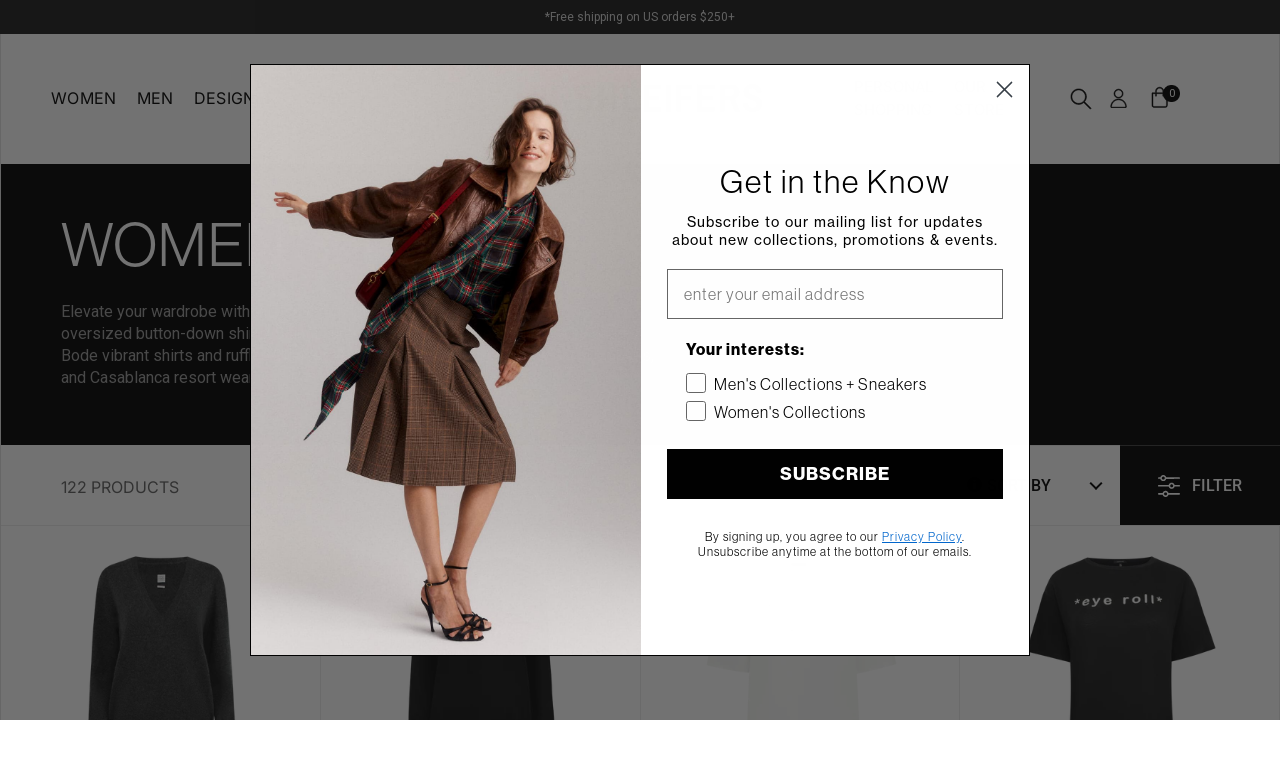

--- FILE ---
content_type: text/html; charset=utf-8
request_url: https://hirshleifers.com/collections/womens-tops
body_size: 46876
content:
<!doctype html>
<html class="no-js custom" lang="en">
<head>

  <meta charset="utf-8">
  <meta name="viewport" content="width=device-width, initial-scale=1.0, height=device-height, minimum-scale=1.0">
  <meta http-equiv="X-UA-Compatible" content="IE=edge"> 
  <meta name="google-site-verification" content="wOv2la15705XmWqbl1nIUUezTI2RG1zClRaYaPc45q0" /><link rel="shortcut icon" href="//hirshleifers.com/cdn/shop/files/Hirshleifers-Favicon-2.svg?crop=center&height=32&v=1678812602&width=32" type="image/png" /><title>Women’s Tops | HIRSHLEIFERS
</title><meta name="description" content="Elevate your wardrobe with this season’s latest silhouettes and textiles. Discover oversized button-down shirts, Saint Laurent blouses, Extreme Cashmere sweaters, Bode vibrant shirts and ruffled blouses, The Edler Statesman knitwear, Sacai blouses, and Casablanca resort wear.">

<meta property="og:site_name" content="HIRSHLEIFERS">
<meta property="og:url" content="https://hirshleifers.com/collections/womens-tops">
<meta property="og:title" content="Women’s Tops | HIRSHLEIFERS">
<meta property="og:type" content="website">
<meta property="og:description" content="Elevate your wardrobe with this season’s latest silhouettes and textiles. Discover oversized button-down shirts, Saint Laurent blouses, Extreme Cashmere sweaters, Bode vibrant shirts and ruffled blouses, The Edler Statesman knitwear, Sacai blouses, and Casablanca resort wear."><meta property="og:image" content="http://hirshleifers.com/cdn/shop/files/Hirshleifers-Primary-Logo.png?height=628&pad_color=ffffff&v=1673563506&width=1200">
  <meta property="og:image:secure_url" content="https://hirshleifers.com/cdn/shop/files/Hirshleifers-Primary-Logo.png?height=628&pad_color=ffffff&v=1673563506&width=1200">
  <meta property="og:image:width" content="1200">
  <meta property="og:image:height" content="628"><meta name="twitter:card" content="summary_large_image">
<meta name="twitter:title" content="Women’s Tops | HIRSHLEIFERS">
<meta name="twitter:description" content="Elevate your wardrobe with this season’s latest silhouettes and textiles. Discover oversized button-down shirts, Saint Laurent blouses, Extreme Cashmere sweaters, Bode vibrant shirts and ruffled blouses, The Edler Statesman knitwear, Sacai blouses, and Casablanca resort wear."><script type="application/ld+json">
  [
    {
      "@context": "https://schema.org",
      "@type": "WebSite",
      "name": "HIRSHLEIFERS",
      "url": "https:\/\/hirshleifers.com"
    },
    {
      "@context": "https://schema.org",
      "@type": "Organization",
      "name": "HIRSHLEIFERS",
      "url": "https:\/\/hirshleifers.com"
    }
  ]
</script>

<script type="application/ld+json">
{
  "@context": "http://schema.org",
  "@type": "BreadcrumbList",
  "itemListElement": [
    {
      "@type": "ListItem",
      "position": 1,
      "name": "Home",
      "item": "https://hirshleifers.com"
    },{
        "@type": "ListItem",
        "position": 2,
        "name": "WOMEN'S TOPS",
        "item": "https://hirshleifers.com/collections/womens-tops"
      }]
}
</script><link rel="canonical" href="https://hirshleifers.com/collections/womens-tops">

  <link rel="preconnect" href="https://cdn.shopify.com"><link rel="preconnect" href="https://fonts.shopifycdn.com" crossorigin><link rel="preload" as="script" href="//hirshleifers.com/cdn/shop/t/48/assets/theme.js?v=90373594391972540571720646413">
  <link rel="preload" as="script" href="//hirshleifers.com/cdn/shop/t/48/assets/custom.js?v=182180575075593533471720646413">
  <link rel="preload" as="style" href="//hirshleifers.com/cdn/shop/t/48/assets/theme.css?v=128101410353414430571720646413">
  <link href="//hirshleifers.com/cdn/shop/t/48/assets/theme.css?v=128101410353414430571720646413" rel="stylesheet" type="text/css" media="all" />

  
  <link rel="stylesheet" href="https://use.typekit.net/pam7gft.css">

  
  <link href="//hirshleifers.com/cdn/shop/t/48/assets/victoria.css?v=174580667533373174501720646413" rel="stylesheet" type="text/css" media="all" />
  <link href="//hirshleifers.com/cdn/shop/t/48/assets/caro.css?v=21277316796853348511725387526" rel="stylesheet" type="text/css" media="all" />

  


  <!-- Google Tag Manager -->
<script>(function(w,d,s,l,i){w[l]=w[l]||[];w[l].push({'gtm.start':
new Date().getTime(),event:'gtm.js'});var f=d.getElementsByTagName(s)[0],
j=d.createElement(s),dl=l!='dataLayer'?'&l='+l:'';j.async=true;j.src=
'https://www.googletagmanager.com/gtm.js?id='+i+dl;f.parentNode.insertBefore(j,f);
})(window,document,'script','dataLayer','GTM-NZCKHLCF');</script>
<!-- End Google Tag Manager -->

  <script>window.performance && window.performance.mark && window.performance.mark('shopify.content_for_header.start');</script><meta name="facebook-domain-verification" content="9xtrf93f9fmicyjonpxfrzj0bl67e8">
<meta name="google-site-verification" content="-FQ28U9OyKFNtm9C0AuW3I8T5qXoXCFbtzoxe_KPsec">
<meta id="shopify-digital-wallet" name="shopify-digital-wallet" content="/10593730660/digital_wallets/dialog">
<meta name="shopify-checkout-api-token" content="8b386e044138e95441142ea24e2b851d">
<meta id="in-context-paypal-metadata" data-shop-id="10593730660" data-venmo-supported="false" data-environment="production" data-locale="en_US" data-paypal-v4="true" data-currency="USD">
<link rel="alternate" type="application/atom+xml" title="Feed" href="/collections/womens-tops.atom" />
<link rel="next" href="/collections/womens-tops?page=2">
<link rel="alternate" type="application/json+oembed" href="https://hirshleifers.com/collections/womens-tops.oembed">
<script async="async" src="/checkouts/internal/preloads.js?locale=en-US"></script>
<link rel="preconnect" href="https://shop.app" crossorigin="anonymous">
<script async="async" src="https://shop.app/checkouts/internal/preloads.js?locale=en-US&shop_id=10593730660" crossorigin="anonymous"></script>
<script id="apple-pay-shop-capabilities" type="application/json">{"shopId":10593730660,"countryCode":"US","currencyCode":"USD","merchantCapabilities":["supports3DS"],"merchantId":"gid:\/\/shopify\/Shop\/10593730660","merchantName":"HIRSHLEIFERS","requiredBillingContactFields":["postalAddress","email"],"requiredShippingContactFields":["postalAddress","email"],"shippingType":"shipping","supportedNetworks":["visa","masterCard","amex","discover","elo","jcb"],"total":{"type":"pending","label":"HIRSHLEIFERS","amount":"1.00"},"shopifyPaymentsEnabled":true,"supportsSubscriptions":true}</script>
<script id="shopify-features" type="application/json">{"accessToken":"8b386e044138e95441142ea24e2b851d","betas":["rich-media-storefront-analytics"],"domain":"hirshleifers.com","predictiveSearch":true,"shopId":10593730660,"locale":"en"}</script>
<script>var Shopify = Shopify || {};
Shopify.shop = "hirshleifers-inc.myshopify.com";
Shopify.locale = "en";
Shopify.currency = {"active":"USD","rate":"1.0"};
Shopify.country = "US";
Shopify.theme = {"name":"iOS Test - ADA Split - CC","id":133455904812,"schema_name":"Split","schema_version":"3.2.5","theme_store_id":842,"role":"main"};
Shopify.theme.handle = "null";
Shopify.theme.style = {"id":null,"handle":null};
Shopify.cdnHost = "hirshleifers.com/cdn";
Shopify.routes = Shopify.routes || {};
Shopify.routes.root = "/";</script>
<script type="module">!function(o){(o.Shopify=o.Shopify||{}).modules=!0}(window);</script>
<script>!function(o){function n(){var o=[];function n(){o.push(Array.prototype.slice.apply(arguments))}return n.q=o,n}var t=o.Shopify=o.Shopify||{};t.loadFeatures=n(),t.autoloadFeatures=n()}(window);</script>
<script>
  window.ShopifyPay = window.ShopifyPay || {};
  window.ShopifyPay.apiHost = "shop.app\/pay";
  window.ShopifyPay.redirectState = null;
</script>
<script id="shop-js-analytics" type="application/json">{"pageType":"collection"}</script>
<script defer="defer" async type="module" src="//hirshleifers.com/cdn/shopifycloud/shop-js/modules/v2/client.init-shop-cart-sync_DtuiiIyl.en.esm.js"></script>
<script defer="defer" async type="module" src="//hirshleifers.com/cdn/shopifycloud/shop-js/modules/v2/chunk.common_CUHEfi5Q.esm.js"></script>
<script type="module">
  await import("//hirshleifers.com/cdn/shopifycloud/shop-js/modules/v2/client.init-shop-cart-sync_DtuiiIyl.en.esm.js");
await import("//hirshleifers.com/cdn/shopifycloud/shop-js/modules/v2/chunk.common_CUHEfi5Q.esm.js");

  window.Shopify.SignInWithShop?.initShopCartSync?.({"fedCMEnabled":true,"windoidEnabled":true});

</script>
<script>
  window.Shopify = window.Shopify || {};
  if (!window.Shopify.featureAssets) window.Shopify.featureAssets = {};
  window.Shopify.featureAssets['shop-js'] = {"shop-cart-sync":["modules/v2/client.shop-cart-sync_DFoTY42P.en.esm.js","modules/v2/chunk.common_CUHEfi5Q.esm.js"],"init-fed-cm":["modules/v2/client.init-fed-cm_D2UNy1i2.en.esm.js","modules/v2/chunk.common_CUHEfi5Q.esm.js"],"init-shop-email-lookup-coordinator":["modules/v2/client.init-shop-email-lookup-coordinator_BQEe2rDt.en.esm.js","modules/v2/chunk.common_CUHEfi5Q.esm.js"],"shop-cash-offers":["modules/v2/client.shop-cash-offers_3CTtReFF.en.esm.js","modules/v2/chunk.common_CUHEfi5Q.esm.js","modules/v2/chunk.modal_BewljZkx.esm.js"],"shop-button":["modules/v2/client.shop-button_C6oxCjDL.en.esm.js","modules/v2/chunk.common_CUHEfi5Q.esm.js"],"init-windoid":["modules/v2/client.init-windoid_5pix8xhK.en.esm.js","modules/v2/chunk.common_CUHEfi5Q.esm.js"],"avatar":["modules/v2/client.avatar_BTnouDA3.en.esm.js"],"init-shop-cart-sync":["modules/v2/client.init-shop-cart-sync_DtuiiIyl.en.esm.js","modules/v2/chunk.common_CUHEfi5Q.esm.js"],"shop-toast-manager":["modules/v2/client.shop-toast-manager_BYv_8cH1.en.esm.js","modules/v2/chunk.common_CUHEfi5Q.esm.js"],"pay-button":["modules/v2/client.pay-button_FnF9EIkY.en.esm.js","modules/v2/chunk.common_CUHEfi5Q.esm.js"],"shop-login-button":["modules/v2/client.shop-login-button_CH1KUpOf.en.esm.js","modules/v2/chunk.common_CUHEfi5Q.esm.js","modules/v2/chunk.modal_BewljZkx.esm.js"],"init-customer-accounts-sign-up":["modules/v2/client.init-customer-accounts-sign-up_aj7QGgYS.en.esm.js","modules/v2/client.shop-login-button_CH1KUpOf.en.esm.js","modules/v2/chunk.common_CUHEfi5Q.esm.js","modules/v2/chunk.modal_BewljZkx.esm.js"],"init-shop-for-new-customer-accounts":["modules/v2/client.init-shop-for-new-customer-accounts_NbnYRf_7.en.esm.js","modules/v2/client.shop-login-button_CH1KUpOf.en.esm.js","modules/v2/chunk.common_CUHEfi5Q.esm.js","modules/v2/chunk.modal_BewljZkx.esm.js"],"init-customer-accounts":["modules/v2/client.init-customer-accounts_ppedhqCH.en.esm.js","modules/v2/client.shop-login-button_CH1KUpOf.en.esm.js","modules/v2/chunk.common_CUHEfi5Q.esm.js","modules/v2/chunk.modal_BewljZkx.esm.js"],"shop-follow-button":["modules/v2/client.shop-follow-button_CMIBBa6u.en.esm.js","modules/v2/chunk.common_CUHEfi5Q.esm.js","modules/v2/chunk.modal_BewljZkx.esm.js"],"lead-capture":["modules/v2/client.lead-capture_But0hIyf.en.esm.js","modules/v2/chunk.common_CUHEfi5Q.esm.js","modules/v2/chunk.modal_BewljZkx.esm.js"],"checkout-modal":["modules/v2/client.checkout-modal_BBxc70dQ.en.esm.js","modules/v2/chunk.common_CUHEfi5Q.esm.js","modules/v2/chunk.modal_BewljZkx.esm.js"],"shop-login":["modules/v2/client.shop-login_hM3Q17Kl.en.esm.js","modules/v2/chunk.common_CUHEfi5Q.esm.js","modules/v2/chunk.modal_BewljZkx.esm.js"],"payment-terms":["modules/v2/client.payment-terms_CAtGlQYS.en.esm.js","modules/v2/chunk.common_CUHEfi5Q.esm.js","modules/v2/chunk.modal_BewljZkx.esm.js"]};
</script>
<script>(function() {
  var isLoaded = false;
  function asyncLoad() {
    if (isLoaded) return;
    isLoaded = true;
    var urls = ["https:\/\/shopify.covet.pics\/covet-pics-widget-inject.js?shop=hirshleifers-inc.myshopify.com","https:\/\/cdn-scripts.signifyd.com\/shopify\/script-tag.js?shop=hirshleifers-inc.myshopify.com"];
    for (var i = 0; i < urls.length; i++) {
      var s = document.createElement('script');
      s.type = 'text/javascript';
      s.async = true;
      s.src = urls[i];
      var x = document.getElementsByTagName('script')[0];
      x.parentNode.insertBefore(s, x);
    }
  };
  if(window.attachEvent) {
    window.attachEvent('onload', asyncLoad);
  } else {
    window.addEventListener('load', asyncLoad, false);
  }
})();</script>
<script id="__st">var __st={"a":10593730660,"offset":-18000,"reqid":"9869153a-5d72-474f-8a3f-a8c4353c6a75-1766952447","pageurl":"hirshleifers.com\/collections\/womens-tops","u":"19b24767384b","p":"collection","rtyp":"collection","rid":193892319276};</script>
<script>window.ShopifyPaypalV4VisibilityTracking = true;</script>
<script id="captcha-bootstrap">!function(){'use strict';const t='contact',e='account',n='new_comment',o=[[t,t],['blogs',n],['comments',n],[t,'customer']],c=[[e,'customer_login'],[e,'guest_login'],[e,'recover_customer_password'],[e,'create_customer']],r=t=>t.map((([t,e])=>`form[action*='/${t}']:not([data-nocaptcha='true']) input[name='form_type'][value='${e}']`)).join(','),a=t=>()=>t?[...document.querySelectorAll(t)].map((t=>t.form)):[];function s(){const t=[...o],e=r(t);return a(e)}const i='password',u='form_key',d=['recaptcha-v3-token','g-recaptcha-response','h-captcha-response',i],f=()=>{try{return window.sessionStorage}catch{return}},m='__shopify_v',_=t=>t.elements[u];function p(t,e,n=!1){try{const o=window.sessionStorage,c=JSON.parse(o.getItem(e)),{data:r}=function(t){const{data:e,action:n}=t;return t[m]||n?{data:e,action:n}:{data:t,action:n}}(c);for(const[e,n]of Object.entries(r))t.elements[e]&&(t.elements[e].value=n);n&&o.removeItem(e)}catch(o){console.error('form repopulation failed',{error:o})}}const l='form_type',E='cptcha';function T(t){t.dataset[E]=!0}const w=window,h=w.document,L='Shopify',v='ce_forms',y='captcha';let A=!1;((t,e)=>{const n=(g='f06e6c50-85a8-45c8-87d0-21a2b65856fe',I='https://cdn.shopify.com/shopifycloud/storefront-forms-hcaptcha/ce_storefront_forms_captcha_hcaptcha.v1.5.2.iife.js',D={infoText:'Protected by hCaptcha',privacyText:'Privacy',termsText:'Terms'},(t,e,n)=>{const o=w[L][v],c=o.bindForm;if(c)return c(t,g,e,D).then(n);var r;o.q.push([[t,g,e,D],n]),r=I,A||(h.body.append(Object.assign(h.createElement('script'),{id:'captcha-provider',async:!0,src:r})),A=!0)});var g,I,D;w[L]=w[L]||{},w[L][v]=w[L][v]||{},w[L][v].q=[],w[L][y]=w[L][y]||{},w[L][y].protect=function(t,e){n(t,void 0,e),T(t)},Object.freeze(w[L][y]),function(t,e,n,w,h,L){const[v,y,A,g]=function(t,e,n){const i=e?o:[],u=t?c:[],d=[...i,...u],f=r(d),m=r(i),_=r(d.filter((([t,e])=>n.includes(e))));return[a(f),a(m),a(_),s()]}(w,h,L),I=t=>{const e=t.target;return e instanceof HTMLFormElement?e:e&&e.form},D=t=>v().includes(t);t.addEventListener('submit',(t=>{const e=I(t);if(!e)return;const n=D(e)&&!e.dataset.hcaptchaBound&&!e.dataset.recaptchaBound,o=_(e),c=g().includes(e)&&(!o||!o.value);(n||c)&&t.preventDefault(),c&&!n&&(function(t){try{if(!f())return;!function(t){const e=f();if(!e)return;const n=_(t);if(!n)return;const o=n.value;o&&e.removeItem(o)}(t);const e=Array.from(Array(32),(()=>Math.random().toString(36)[2])).join('');!function(t,e){_(t)||t.append(Object.assign(document.createElement('input'),{type:'hidden',name:u})),t.elements[u].value=e}(t,e),function(t,e){const n=f();if(!n)return;const o=[...t.querySelectorAll(`input[type='${i}']`)].map((({name:t})=>t)),c=[...d,...o],r={};for(const[a,s]of new FormData(t).entries())c.includes(a)||(r[a]=s);n.setItem(e,JSON.stringify({[m]:1,action:t.action,data:r}))}(t,e)}catch(e){console.error('failed to persist form',e)}}(e),e.submit())}));const S=(t,e)=>{t&&!t.dataset[E]&&(n(t,e.some((e=>e===t))),T(t))};for(const o of['focusin','change'])t.addEventListener(o,(t=>{const e=I(t);D(e)&&S(e,y())}));const B=e.get('form_key'),M=e.get(l),P=B&&M;t.addEventListener('DOMContentLoaded',(()=>{const t=y();if(P)for(const e of t)e.elements[l].value===M&&p(e,B);[...new Set([...A(),...v().filter((t=>'true'===t.dataset.shopifyCaptcha))])].forEach((e=>S(e,t)))}))}(h,new URLSearchParams(w.location.search),n,t,e,['guest_login'])})(!0,!0)}();</script>
<script integrity="sha256-4kQ18oKyAcykRKYeNunJcIwy7WH5gtpwJnB7kiuLZ1E=" data-source-attribution="shopify.loadfeatures" defer="defer" src="//hirshleifers.com/cdn/shopifycloud/storefront/assets/storefront/load_feature-a0a9edcb.js" crossorigin="anonymous"></script>
<script crossorigin="anonymous" defer="defer" src="//hirshleifers.com/cdn/shopifycloud/storefront/assets/shopify_pay/storefront-65b4c6d7.js?v=20250812"></script>
<script data-source-attribution="shopify.dynamic_checkout.dynamic.init">var Shopify=Shopify||{};Shopify.PaymentButton=Shopify.PaymentButton||{isStorefrontPortableWallets:!0,init:function(){window.Shopify.PaymentButton.init=function(){};var t=document.createElement("script");t.src="https://hirshleifers.com/cdn/shopifycloud/portable-wallets/latest/portable-wallets.en.js",t.type="module",document.head.appendChild(t)}};
</script>
<script data-source-attribution="shopify.dynamic_checkout.buyer_consent">
  function portableWalletsHideBuyerConsent(e){var t=document.getElementById("shopify-buyer-consent"),n=document.getElementById("shopify-subscription-policy-button");t&&n&&(t.classList.add("hidden"),t.setAttribute("aria-hidden","true"),n.removeEventListener("click",e))}function portableWalletsShowBuyerConsent(e){var t=document.getElementById("shopify-buyer-consent"),n=document.getElementById("shopify-subscription-policy-button");t&&n&&(t.classList.remove("hidden"),t.removeAttribute("aria-hidden"),n.addEventListener("click",e))}window.Shopify?.PaymentButton&&(window.Shopify.PaymentButton.hideBuyerConsent=portableWalletsHideBuyerConsent,window.Shopify.PaymentButton.showBuyerConsent=portableWalletsShowBuyerConsent);
</script>
<script data-source-attribution="shopify.dynamic_checkout.cart.bootstrap">document.addEventListener("DOMContentLoaded",(function(){function t(){return document.querySelector("shopify-accelerated-checkout-cart, shopify-accelerated-checkout")}if(t())Shopify.PaymentButton.init();else{new MutationObserver((function(e,n){t()&&(Shopify.PaymentButton.init(),n.disconnect())})).observe(document.body,{childList:!0,subtree:!0})}}));
</script>
<script id='scb4127' type='text/javascript' async='' src='https://hirshleifers.com/cdn/shopifycloud/privacy-banner/storefront-banner.js'></script><link id="shopify-accelerated-checkout-styles" rel="stylesheet" media="screen" href="https://hirshleifers.com/cdn/shopifycloud/portable-wallets/latest/accelerated-checkout-backwards-compat.css" crossorigin="anonymous">
<style id="shopify-accelerated-checkout-cart">
        #shopify-buyer-consent {
  margin-top: 1em;
  display: inline-block;
  width: 100%;
}

#shopify-buyer-consent.hidden {
  display: none;
}

#shopify-subscription-policy-button {
  background: none;
  border: none;
  padding: 0;
  text-decoration: underline;
  font-size: inherit;
  cursor: pointer;
}

#shopify-subscription-policy-button::before {
  box-shadow: none;
}

      </style>

<script>window.performance && window.performance.mark && window.performance.mark('shopify.content_for_header.end');</script>
<noscript>
    <link rel="stylesheet" href="//hirshleifers.com/cdn/shop/t/48/assets/theme-noscript.css?v=78259120545182003951720646413">
  </noscript>

  <script>
    const rbi = [];
    const ribSetSize = (img) => {
      if ( img.offsetWidth / img.dataset.ratio < img.offsetHeight ) {
        img.setAttribute('sizes', `${Math.ceil(img.offsetHeight * img.dataset.ratio)}px`);
      } else {
        img.setAttribute('sizes', `${Math.ceil(img.offsetWidth)}px`);
      }
    }
    function debounce(fn, wait) {
      let t;
      return (...args) => {
        clearTimeout(t);
        t = setTimeout(() => fn.apply(this, args), wait);
      };
    }
    window.addEventListener('resize', debounce(()=>{
      for ( let img of rbi ) {
        ribSetSize(img);
      }
    }, 250));
  </script>

  <script>
    const ProductHeaderHelper = productSelector => {
      const originalHeader = document.querySelector(`${productSelector} .product-header`);
      let duplicateHeader = document.createElement('div');
      duplicateHeader.classList = 'product-header product-header--mobile';
      duplicateHeader.innerHTML = document.querySelector(`${productSelector} product-header`).innerHTML;
      duplicateHeader.querySelector('.price-reviews').id = "";
      document.querySelector(`${productSelector}`).prepend(duplicateHeader);
      const headerObserver = new MutationObserver(mutations=>{
        for ( const mutation of mutations ) {
          duplicateHeader.innerHTML = originalHeader.innerHTML;
        }
      });
      headerObserver.observe(originalHeader,{ attributes: false, childList: true, subtree: true })
    }
  </script><link rel="preload" href="//hirshleifers.com/cdn/fonts/inter/inter_n4.b2a3f24c19b4de56e8871f609e73ca7f6d2e2bb9.woff2" as="font" type="font/woff2" crossorigin><link rel="preload" href="//hirshleifers.com/cdn/fonts/roboto/roboto_n4.2019d890f07b1852f56ce63ba45b2db45d852cba.woff2" as="font" type="font/woff2" crossorigin><style type="text/css">



@font-face {
  font-family: Inter;
  font-weight: 400;
  font-style: normal;
  font-display: swap;
  src: url("//hirshleifers.com/cdn/fonts/inter/inter_n4.b2a3f24c19b4de56e8871f609e73ca7f6d2e2bb9.woff2") format("woff2"),
       url("//hirshleifers.com/cdn/fonts/inter/inter_n4.af8052d517e0c9ffac7b814872cecc27ae1fa132.woff") format("woff");
}
@font-face {
  font-family: Roboto;
  font-weight: 400;
  font-style: normal;
  font-display: swap;
  src: url("//hirshleifers.com/cdn/fonts/roboto/roboto_n4.2019d890f07b1852f56ce63ba45b2db45d852cba.woff2") format("woff2"),
       url("//hirshleifers.com/cdn/fonts/roboto/roboto_n4.238690e0007583582327135619c5f7971652fa9d.woff") format("woff");
}
@font-face {
  font-family: Roboto;
  font-weight: 500;
  font-style: normal;
  font-display: swap;
  src: url("//hirshleifers.com/cdn/fonts/roboto/roboto_n5.250d51708d76acbac296b0e21ede8f81de4e37aa.woff2") format("woff2"),
       url("//hirshleifers.com/cdn/fonts/roboto/roboto_n5.535e8c56f4cbbdea416167af50ab0ff1360a3949.woff") format("woff");
}
@font-face {
  font-family: Roboto;
  font-weight: 400;
  font-style: italic;
  font-display: swap;
  src: url("//hirshleifers.com/cdn/fonts/roboto/roboto_i4.57ce898ccda22ee84f49e6b57ae302250655e2d4.woff2") format("woff2"),
       url("//hirshleifers.com/cdn/fonts/roboto/roboto_i4.b21f3bd061cbcb83b824ae8c7671a82587b264bf.woff") format("woff");
}
</style>
<style type="text/css">

  :root {

    /* Main color scheme */

    --main-text: #000000;
    --main-text-hover: rgba(0, 0, 0, 0.82);
    --main-text-foreground: #fff;
    
    --main-background: #ffffff;
    --main-background-gradient: rgba(255, 255, 255, 0);
    --main-background-secondary: rgba(0, 0, 0, 0.18);
    --main-background-third: rgba(0, 0, 0, 0.03);
    --main-borders: rgba(0, 0, 0, 0.08);

    /* Header & sidebars color scheme */
    
    --header-text: #000000;
    --header-text-foreground: #fff;
    
    --header-background: #ffffff;
    --header-background-secondary: rgba(0, 0, 0, 0.18);
    --header-borders: rgba(0, 0, 0, 0.08);

    /* Footer color scheme */

    --footer-text: ;
    --footer-text-foreground: #fff;
    
    --footer-background: ;
    --footer-background-secondary: ;
    --footer-borders: ;

    /* Buttons radius */

    --buttons-radius: 0px;

    /* Font variables */

    --font-stack-headings: Inter, sans-serif;
    --font-weight-headings: 400;
    --font-style-headings: normal;

    --font-stack-body: Roboto, sans-serif;
    --font-weight-body: 400;--font-weight-body-bold: 500;--font-style-body: normal;

    --base-headings-size: 60;
    --base-headings-line: 1.1;
    --base-body-size: 16;
    --base-body-line: 1.6;

  }

  select, .regular-select-cover {
    background-image: url("data:image/svg+xml,%0A%3Csvg width='14' height='9' viewBox='0 0 14 9' fill='none' xmlns='http://www.w3.org/2000/svg'%3E%3Cpath d='M8.42815 7.47604L7.01394 8.89025L0.528658 2.40497L1.94287 0.990753L8.42815 7.47604Z' fill='rgb(0, 0, 0)'/%3E%3Cpath d='M6.98591 8.89025L5.5717 7.47604L12.057 0.990755L13.4712 2.40497L6.98591 8.89025Z' fill='rgb(0, 0, 0)'/%3E%3C/svg%3E%0A");
  }
  sidebar-drawer .facets__disclosure:after, sidebar-drawer select {
    background-image: url("data:image/svg+xml,%0A%3Csvg width='14' height='9' viewBox='0 0 14 9' fill='none' xmlns='http://www.w3.org/2000/svg'%3E%3Cpath d='M8.42815 7.47604L7.01394 8.89025L0.528658 2.40497L1.94287 0.990753L8.42815 7.47604Z' fill='rgb(0, 0, 0)'/%3E%3Cpath d='M6.98591 8.89025L5.5717 7.47604L12.057 0.990755L13.4712 2.40497L6.98591 8.89025Z' fill='rgb(0, 0, 0)'/%3E%3C/svg%3E%0A");
  }

</style><!-- BEGIN app block: shopify://apps/minmaxify-order-limits/blocks/app-embed-block/3acfba32-89f3-4377-ae20-cbb9abc48475 --><script type="text/javascript" src="https://limits.minmaxify.com/hirshleifers-inc.myshopify.com?v=139a&r=20251218161138"></script>

<!-- END app block --><!-- BEGIN app block: shopify://apps/klaviyo-email-marketing-sms/blocks/klaviyo-onsite-embed/2632fe16-c075-4321-a88b-50b567f42507 -->












  <script async src="https://static.klaviyo.com/onsite/js/T6Stq6/klaviyo.js?company_id=T6Stq6"></script>
  <script>!function(){if(!window.klaviyo){window._klOnsite=window._klOnsite||[];try{window.klaviyo=new Proxy({},{get:function(n,i){return"push"===i?function(){var n;(n=window._klOnsite).push.apply(n,arguments)}:function(){for(var n=arguments.length,o=new Array(n),w=0;w<n;w++)o[w]=arguments[w];var t="function"==typeof o[o.length-1]?o.pop():void 0,e=new Promise((function(n){window._klOnsite.push([i].concat(o,[function(i){t&&t(i),n(i)}]))}));return e}}})}catch(n){window.klaviyo=window.klaviyo||[],window.klaviyo.push=function(){var n;(n=window._klOnsite).push.apply(n,arguments)}}}}();</script>

  




  <script>
    window.klaviyoReviewsProductDesignMode = false
  </script>







<!-- END app block --><link href="https://monorail-edge.shopifysvc.com" rel="dns-prefetch">
<script>(function(){if ("sendBeacon" in navigator && "performance" in window) {try {var session_token_from_headers = performance.getEntriesByType('navigation')[0].serverTiming.find(x => x.name == '_s').description;} catch {var session_token_from_headers = undefined;}var session_cookie_matches = document.cookie.match(/_shopify_s=([^;]*)/);var session_token_from_cookie = session_cookie_matches && session_cookie_matches.length === 2 ? session_cookie_matches[1] : "";var session_token = session_token_from_headers || session_token_from_cookie || "";function handle_abandonment_event(e) {var entries = performance.getEntries().filter(function(entry) {return /monorail-edge.shopifysvc.com/.test(entry.name);});if (!window.abandonment_tracked && entries.length === 0) {window.abandonment_tracked = true;var currentMs = Date.now();var navigation_start = performance.timing.navigationStart;var payload = {shop_id: 10593730660,url: window.location.href,navigation_start,duration: currentMs - navigation_start,session_token,page_type: "collection"};window.navigator.sendBeacon("https://monorail-edge.shopifysvc.com/v1/produce", JSON.stringify({schema_id: "online_store_buyer_site_abandonment/1.1",payload: payload,metadata: {event_created_at_ms: currentMs,event_sent_at_ms: currentMs}}));}}window.addEventListener('pagehide', handle_abandonment_event);}}());</script>
<script id="web-pixels-manager-setup">(function e(e,d,r,n,o){if(void 0===o&&(o={}),!Boolean(null===(a=null===(i=window.Shopify)||void 0===i?void 0:i.analytics)||void 0===a?void 0:a.replayQueue)){var i,a;window.Shopify=window.Shopify||{};var t=window.Shopify;t.analytics=t.analytics||{};var s=t.analytics;s.replayQueue=[],s.publish=function(e,d,r){return s.replayQueue.push([e,d,r]),!0};try{self.performance.mark("wpm:start")}catch(e){}var l=function(){var e={modern:/Edge?\/(1{2}[4-9]|1[2-9]\d|[2-9]\d{2}|\d{4,})\.\d+(\.\d+|)|Firefox\/(1{2}[4-9]|1[2-9]\d|[2-9]\d{2}|\d{4,})\.\d+(\.\d+|)|Chrom(ium|e)\/(9{2}|\d{3,})\.\d+(\.\d+|)|(Maci|X1{2}).+ Version\/(15\.\d+|(1[6-9]|[2-9]\d|\d{3,})\.\d+)([,.]\d+|)( \(\w+\)|)( Mobile\/\w+|) Safari\/|Chrome.+OPR\/(9{2}|\d{3,})\.\d+\.\d+|(CPU[ +]OS|iPhone[ +]OS|CPU[ +]iPhone|CPU IPhone OS|CPU iPad OS)[ +]+(15[._]\d+|(1[6-9]|[2-9]\d|\d{3,})[._]\d+)([._]\d+|)|Android:?[ /-](13[3-9]|1[4-9]\d|[2-9]\d{2}|\d{4,})(\.\d+|)(\.\d+|)|Android.+Firefox\/(13[5-9]|1[4-9]\d|[2-9]\d{2}|\d{4,})\.\d+(\.\d+|)|Android.+Chrom(ium|e)\/(13[3-9]|1[4-9]\d|[2-9]\d{2}|\d{4,})\.\d+(\.\d+|)|SamsungBrowser\/([2-9]\d|\d{3,})\.\d+/,legacy:/Edge?\/(1[6-9]|[2-9]\d|\d{3,})\.\d+(\.\d+|)|Firefox\/(5[4-9]|[6-9]\d|\d{3,})\.\d+(\.\d+|)|Chrom(ium|e)\/(5[1-9]|[6-9]\d|\d{3,})\.\d+(\.\d+|)([\d.]+$|.*Safari\/(?![\d.]+ Edge\/[\d.]+$))|(Maci|X1{2}).+ Version\/(10\.\d+|(1[1-9]|[2-9]\d|\d{3,})\.\d+)([,.]\d+|)( \(\w+\)|)( Mobile\/\w+|) Safari\/|Chrome.+OPR\/(3[89]|[4-9]\d|\d{3,})\.\d+\.\d+|(CPU[ +]OS|iPhone[ +]OS|CPU[ +]iPhone|CPU IPhone OS|CPU iPad OS)[ +]+(10[._]\d+|(1[1-9]|[2-9]\d|\d{3,})[._]\d+)([._]\d+|)|Android:?[ /-](13[3-9]|1[4-9]\d|[2-9]\d{2}|\d{4,})(\.\d+|)(\.\d+|)|Mobile Safari.+OPR\/([89]\d|\d{3,})\.\d+\.\d+|Android.+Firefox\/(13[5-9]|1[4-9]\d|[2-9]\d{2}|\d{4,})\.\d+(\.\d+|)|Android.+Chrom(ium|e)\/(13[3-9]|1[4-9]\d|[2-9]\d{2}|\d{4,})\.\d+(\.\d+|)|Android.+(UC? ?Browser|UCWEB|U3)[ /]?(15\.([5-9]|\d{2,})|(1[6-9]|[2-9]\d|\d{3,})\.\d+)\.\d+|SamsungBrowser\/(5\.\d+|([6-9]|\d{2,})\.\d+)|Android.+MQ{2}Browser\/(14(\.(9|\d{2,})|)|(1[5-9]|[2-9]\d|\d{3,})(\.\d+|))(\.\d+|)|K[Aa][Ii]OS\/(3\.\d+|([4-9]|\d{2,})\.\d+)(\.\d+|)/},d=e.modern,r=e.legacy,n=navigator.userAgent;return n.match(d)?"modern":n.match(r)?"legacy":"unknown"}(),u="modern"===l?"modern":"legacy",c=(null!=n?n:{modern:"",legacy:""})[u],f=function(e){return[e.baseUrl,"/wpm","/b",e.hashVersion,"modern"===e.buildTarget?"m":"l",".js"].join("")}({baseUrl:d,hashVersion:r,buildTarget:u}),m=function(e){var d=e.version,r=e.bundleTarget,n=e.surface,o=e.pageUrl,i=e.monorailEndpoint;return{emit:function(e){var a=e.status,t=e.errorMsg,s=(new Date).getTime(),l=JSON.stringify({metadata:{event_sent_at_ms:s},events:[{schema_id:"web_pixels_manager_load/3.1",payload:{version:d,bundle_target:r,page_url:o,status:a,surface:n,error_msg:t},metadata:{event_created_at_ms:s}}]});if(!i)return console&&console.warn&&console.warn("[Web Pixels Manager] No Monorail endpoint provided, skipping logging."),!1;try{return self.navigator.sendBeacon.bind(self.navigator)(i,l)}catch(e){}var u=new XMLHttpRequest;try{return u.open("POST",i,!0),u.setRequestHeader("Content-Type","text/plain"),u.send(l),!0}catch(e){return console&&console.warn&&console.warn("[Web Pixels Manager] Got an unhandled error while logging to Monorail."),!1}}}}({version:r,bundleTarget:l,surface:e.surface,pageUrl:self.location.href,monorailEndpoint:e.monorailEndpoint});try{o.browserTarget=l,function(e){var d=e.src,r=e.async,n=void 0===r||r,o=e.onload,i=e.onerror,a=e.sri,t=e.scriptDataAttributes,s=void 0===t?{}:t,l=document.createElement("script"),u=document.querySelector("head"),c=document.querySelector("body");if(l.async=n,l.src=d,a&&(l.integrity=a,l.crossOrigin="anonymous"),s)for(var f in s)if(Object.prototype.hasOwnProperty.call(s,f))try{l.dataset[f]=s[f]}catch(e){}if(o&&l.addEventListener("load",o),i&&l.addEventListener("error",i),u)u.appendChild(l);else{if(!c)throw new Error("Did not find a head or body element to append the script");c.appendChild(l)}}({src:f,async:!0,onload:function(){if(!function(){var e,d;return Boolean(null===(d=null===(e=window.Shopify)||void 0===e?void 0:e.analytics)||void 0===d?void 0:d.initialized)}()){var d=window.webPixelsManager.init(e)||void 0;if(d){var r=window.Shopify.analytics;r.replayQueue.forEach((function(e){var r=e[0],n=e[1],o=e[2];d.publishCustomEvent(r,n,o)})),r.replayQueue=[],r.publish=d.publishCustomEvent,r.visitor=d.visitor,r.initialized=!0}}},onerror:function(){return m.emit({status:"failed",errorMsg:"".concat(f," has failed to load")})},sri:function(e){var d=/^sha384-[A-Za-z0-9+/=]+$/;return"string"==typeof e&&d.test(e)}(c)?c:"",scriptDataAttributes:o}),m.emit({status:"loading"})}catch(e){m.emit({status:"failed",errorMsg:(null==e?void 0:e.message)||"Unknown error"})}}})({shopId: 10593730660,storefrontBaseUrl: "https://hirshleifers.com",extensionsBaseUrl: "https://extensions.shopifycdn.com/cdn/shopifycloud/web-pixels-manager",monorailEndpoint: "https://monorail-edge.shopifysvc.com/unstable/produce_batch",surface: "storefront-renderer",enabledBetaFlags: ["2dca8a86","a0d5f9d2"],webPixelsConfigList: [{"id":"1500512300","configuration":"{\"accountID\":\"T6Stq6\",\"webPixelConfig\":\"eyJlbmFibGVBZGRlZFRvQ2FydEV2ZW50cyI6IHRydWV9\"}","eventPayloadVersion":"v1","runtimeContext":"STRICT","scriptVersion":"524f6c1ee37bacdca7657a665bdca589","type":"APP","apiClientId":123074,"privacyPurposes":["ANALYTICS","MARKETING"],"dataSharingAdjustments":{"protectedCustomerApprovalScopes":["read_customer_address","read_customer_email","read_customer_name","read_customer_personal_data","read_customer_phone"]}},{"id":"1311047724","configuration":"{\"campaignID\":\"42652\",\"externalExecutionURL\":\"https:\/\/engine.saasler.com\/api\/v1\/webhook_executions\/93bcb25eef716a3fe91e03afc6f6a34b\"}","eventPayloadVersion":"v1","runtimeContext":"STRICT","scriptVersion":"d289952681696d6386fe08be0081117b","type":"APP","apiClientId":3546795,"privacyPurposes":[],"dataSharingAdjustments":{"protectedCustomerApprovalScopes":["read_customer_email","read_customer_personal_data"]}},{"id":"435748908","configuration":"{\"config\":\"{\\\"pixel_id\\\":\\\"G-S84W407FTG\\\",\\\"target_country\\\":\\\"US\\\",\\\"gtag_events\\\":[{\\\"type\\\":\\\"begin_checkout\\\",\\\"action_label\\\":\\\"G-S84W407FTG\\\"},{\\\"type\\\":\\\"search\\\",\\\"action_label\\\":\\\"G-S84W407FTG\\\"},{\\\"type\\\":\\\"view_item\\\",\\\"action_label\\\":[\\\"G-S84W407FTG\\\",\\\"MC-S14SSRV4W0\\\"]},{\\\"type\\\":\\\"purchase\\\",\\\"action_label\\\":[\\\"G-S84W407FTG\\\",\\\"MC-S14SSRV4W0\\\"]},{\\\"type\\\":\\\"page_view\\\",\\\"action_label\\\":[\\\"G-S84W407FTG\\\",\\\"MC-S14SSRV4W0\\\"]},{\\\"type\\\":\\\"add_payment_info\\\",\\\"action_label\\\":\\\"G-S84W407FTG\\\"},{\\\"type\\\":\\\"add_to_cart\\\",\\\"action_label\\\":\\\"G-S84W407FTG\\\"}],\\\"enable_monitoring_mode\\\":false}\"}","eventPayloadVersion":"v1","runtimeContext":"OPEN","scriptVersion":"b2a88bafab3e21179ed38636efcd8a93","type":"APP","apiClientId":1780363,"privacyPurposes":[],"dataSharingAdjustments":{"protectedCustomerApprovalScopes":["read_customer_address","read_customer_email","read_customer_name","read_customer_personal_data","read_customer_phone"]}},{"id":"114884652","configuration":"{\"pixel_id\":\"372065258357629\",\"pixel_type\":\"facebook_pixel\",\"metaapp_system_user_token\":\"-\"}","eventPayloadVersion":"v1","runtimeContext":"OPEN","scriptVersion":"ca16bc87fe92b6042fbaa3acc2fbdaa6","type":"APP","apiClientId":2329312,"privacyPurposes":["ANALYTICS","MARKETING","SALE_OF_DATA"],"dataSharingAdjustments":{"protectedCustomerApprovalScopes":["read_customer_address","read_customer_email","read_customer_name","read_customer_personal_data","read_customer_phone"]}},{"id":"shopify-app-pixel","configuration":"{}","eventPayloadVersion":"v1","runtimeContext":"STRICT","scriptVersion":"0450","apiClientId":"shopify-pixel","type":"APP","privacyPurposes":["ANALYTICS","MARKETING"]},{"id":"shopify-custom-pixel","eventPayloadVersion":"v1","runtimeContext":"LAX","scriptVersion":"0450","apiClientId":"shopify-pixel","type":"CUSTOM","privacyPurposes":["ANALYTICS","MARKETING"]}],isMerchantRequest: false,initData: {"shop":{"name":"HIRSHLEIFERS","paymentSettings":{"currencyCode":"USD"},"myshopifyDomain":"hirshleifers-inc.myshopify.com","countryCode":"US","storefrontUrl":"https:\/\/hirshleifers.com"},"customer":null,"cart":null,"checkout":null,"productVariants":[],"purchasingCompany":null},},"https://hirshleifers.com/cdn","da62cc92w68dfea28pcf9825a4m392e00d0",{"modern":"","legacy":""},{"shopId":"10593730660","storefrontBaseUrl":"https:\/\/hirshleifers.com","extensionBaseUrl":"https:\/\/extensions.shopifycdn.com\/cdn\/shopifycloud\/web-pixels-manager","surface":"storefront-renderer","enabledBetaFlags":"[\"2dca8a86\", \"a0d5f9d2\"]","isMerchantRequest":"false","hashVersion":"da62cc92w68dfea28pcf9825a4m392e00d0","publish":"custom","events":"[[\"page_viewed\",{}],[\"collection_viewed\",{\"collection\":{\"id\":\"193892319276\",\"title\":\"WOMEN'S TOPS\",\"productVariants\":[{\"price\":{\"amount\":750.0,\"currencyCode\":\"USD\"},\"product\":{\"title\":\"CASHMERE V-NECK KNIT (WOMENS)\",\"vendor\":\"TOTEME\",\"id\":\"8125083320364\",\"untranslatedTitle\":\"CASHMERE V-NECK KNIT (WOMENS)\",\"url\":\"\/products\/cashmere-v-neck-knit-womens-1\",\"type\":\"Sweaters\"},\"id\":\"45141220261932\",\"image\":{\"src\":\"\/\/hirshleifers.com\/cdn\/shop\/files\/ad408076b9a7fbf240559c20414384f4.png?v=1766436486\"},\"sku\":\"TOTEME-252-WRT0521-YA0016-019 CHARCOAL MELANGE-XSM\",\"title\":\"XSM\",\"untranslatedTitle\":\"XSM\"},{\"price\":{\"amount\":750.0,\"currencyCode\":\"USD\"},\"product\":{\"title\":\"CASHMERE V-NECK KNIT (WOMENS)\",\"vendor\":\"TOTEME\",\"id\":\"8125083254828\",\"untranslatedTitle\":\"CASHMERE V-NECK KNIT (WOMENS)\",\"url\":\"\/products\/cashmere-v-neck-knit-womens\",\"type\":\"Sweaters\"},\"id\":\"45141220065324\",\"image\":{\"src\":\"\/\/hirshleifers.com\/cdn\/shop\/files\/840eb733daa27ce55f9e519803dd6644.png?v=1766436455\"},\"sku\":\"TOTEME-252-WRT0521-YA0016-001 BLACK-XSM\",\"title\":\"XSM\",\"untranslatedTitle\":\"XSM\"},{\"price\":{\"amount\":345.0,\"currencyCode\":\"USD\"},\"product\":{\"title\":\"I DONT CARE RELAXED T (WOMENS)\",\"vendor\":\"R13\",\"id\":\"8120399953964\",\"untranslatedTitle\":\"I DONT CARE RELAXED T (WOMENS)\",\"url\":\"\/products\/i-dont-care-relaxed-t-womens\",\"type\":\"Tees\"},\"id\":\"45128357609516\",\"image\":{\"src\":\"\/\/hirshleifers.com\/cdn\/shop\/files\/bfb09a08e70a1f289b77090c94067aa2.png?v=1765989293\"},\"sku\":\"R13-R13WK141-137BX-ECRU WHITE-XSM\",\"title\":\"XSM\",\"untranslatedTitle\":\"XSM\"},{\"price\":{\"amount\":345.0,\"currencyCode\":\"USD\"},\"product\":{\"title\":\"EYE ROLL BOY T (WOMENS)\",\"vendor\":\"R13\",\"id\":\"8120399757356\",\"untranslatedTitle\":\"EYE ROLL BOY T (WOMENS)\",\"url\":\"\/products\/eye-roll-boy-t-womens\",\"type\":\"Tees\"},\"id\":\"45128357281836\",\"image\":{\"src\":\"\/\/hirshleifers.com\/cdn\/shop\/files\/9e0c18793165e9f759f3e672fa45c38c.png?v=1765989262\"},\"sku\":\"R13-R13WK001-K134A-BLACK-XSM\",\"title\":\"XSM\",\"untranslatedTitle\":\"XSM\"},{\"price\":{\"amount\":960.0,\"currencyCode\":\"USD\"},\"product\":{\"title\":\"EMBROIDERED LOGO SWEATER (WOMENS)\",\"vendor\":\"MONCLER\",\"id\":\"8120396841004\",\"untranslatedTitle\":\"EMBROIDERED LOGO SWEATER (WOMENS)\",\"url\":\"\/products\/embroidered-logo-sweater-womens\",\"type\":\"Sweatshirts - Crewneck\"},\"id\":\"45128352661548\",\"image\":{\"src\":\"\/\/hirshleifers.com\/cdn\/shop\/files\/7cc73948a379afee71d0859d7e1a7fa9.png?v=1765989087\"},\"sku\":\"MONW-9C000-10-M9202-034 WHITE-XSM\",\"title\":\"XSM\",\"untranslatedTitle\":\"XSM\"},{\"price\":{\"amount\":1485.0,\"currencyCode\":\"USD\"},\"product\":{\"title\":\"RUCHED BUBBLE TOP (WOMENS)\",\"vendor\":\"MAGDA BUTRYM\",\"id\":\"8120396316716\",\"untranslatedTitle\":\"RUCHED BUBBLE TOP (WOMENS)\",\"url\":\"\/products\/ruched-bubble-top-womens-1\",\"type\":\"Blouses\"},\"id\":\"45128351514668\",\"image\":{\"src\":\"\/\/hirshleifers.com\/cdn\/shop\/files\/0f47a329d3cb3d12f6be00e5778b1eb7.png?v=1765988969\"},\"sku\":\"MAGDA-334426-LIGHT BLUE-FR 34 \/ US 2\",\"title\":\"FR 34 \/ US 2\",\"untranslatedTitle\":\"FR 34 \/ US 2\"},{\"price\":{\"amount\":1565.0,\"currencyCode\":\"USD\"},\"product\":{\"title\":\"RUCHED BLOUSE (WOMENS)\",\"vendor\":\"MAGDA BUTRYM\",\"id\":\"8120396152876\",\"untranslatedTitle\":\"RUCHED BLOUSE (WOMENS)\",\"url\":\"\/products\/ruched-blouse-womens-1\",\"type\":\"Blouses\"},\"id\":\"45128348762156\",\"image\":{\"src\":\"\/\/hirshleifers.com\/cdn\/shop\/files\/7c0060eb078892b07f9916211979c226.png?v=1765988943\"},\"sku\":\"MAGDA-333426-LIGHT BLUE-FR 36 \/ US 4\",\"title\":\"FR 36 \/ US 4\",\"untranslatedTitle\":\"FR 36 \/ US 4\"},{\"price\":{\"amount\":1485.0,\"currencyCode\":\"USD\"},\"product\":{\"title\":\"RUCHED BUBBLE TOP (WOMENS)\",\"vendor\":\"MAGDA BUTRYM\",\"id\":\"8120396021804\",\"untranslatedTitle\":\"RUCHED BUBBLE TOP (WOMENS)\",\"url\":\"\/products\/ruched-bubble-top-womens\",\"type\":\"Blouses\"},\"id\":\"45128348598316\",\"image\":{\"src\":\"\/\/hirshleifers.com\/cdn\/shop\/files\/6ed1307faac4a906ed6c7b43f66c5421.png?v=1765988916\"},\"sku\":\"MAGDA-287426-BROWN-FR 36 \/ US 4\",\"title\":\"FR 36 \/ US 4\",\"untranslatedTitle\":\"FR 36 \/ US 4\"},{\"price\":{\"amount\":770.0,\"currencyCode\":\"USD\"},\"product\":{\"title\":\"SHAWL-LAPEL CARDIGAN (WOMENS)\",\"vendor\":\"TOTEME\",\"id\":\"8116328235052\",\"untranslatedTitle\":\"SHAWL-LAPEL CARDIGAN (WOMENS)\",\"url\":\"\/products\/shawl-lapel-cardigan-womens-1\",\"type\":\"Cardigans\"},\"id\":\"45122069594156\",\"image\":{\"src\":\"\/\/hirshleifers.com\/cdn\/shop\/files\/2e6d3e318a2ff60ce6e5e61362a3c6b8.png?v=1765834366\"},\"sku\":\"TOTEME-251-WRT4354-YA0239-020 MID GREY MELANGE-XSM\",\"title\":\"XSM\",\"untranslatedTitle\":\"XSM\"},{\"price\":{\"amount\":2650.0,\"currencyCode\":\"USD\"},\"product\":{\"title\":\"OPEN-NECK CARDIGAN (WOMENS)\",\"vendor\":\"TOM FORD\",\"id\":\"8116323516460\",\"untranslatedTitle\":\"OPEN-NECK CARDIGAN (WOMENS)\",\"url\":\"\/products\/open-neck-cardigan-womens\",\"type\":\"Cardigans\"},\"id\":\"45122063007788\",\"image\":{\"src\":\"\/\/hirshleifers.com\/cdn\/shop\/files\/f5fd2c6e4db3ad2a0fec8e0ba240466c.png?v=1765834284\"},\"sku\":\"TF-CAK388-YAX1018-ECJ CHOCOLATE TORTE-SML\",\"title\":\"SML\",\"untranslatedTitle\":\"SML\"},{\"price\":{\"amount\":410.0,\"currencyCode\":\"USD\"},\"product\":{\"title\":\"GEOFF JERSEY T-SHIRT (WOMENS)\",\"vendor\":\"SACAI\",\"id\":\"8113534828588\",\"untranslatedTitle\":\"GEOFF JERSEY T-SHIRT (WOMENS)\",\"url\":\"\/products\/geoff-jersey-t-shirt-womens-1\",\"type\":\"Tees\"},\"id\":\"45115821097004\",\"image\":{\"src\":\"\/\/hirshleifers.com\/cdn\/shop\/files\/5c9fa073ac30fff32bfa1c84cf6f3a4f.png?v=1765485053\"},\"sku\":\"SAC-26-08354-101 WHITE-JP 2 \/ US 4\",\"title\":\"JP 2 \/ US 4\",\"untranslatedTitle\":\"JP 2 \/ US 4\"},{\"price\":{\"amount\":410.0,\"currencyCode\":\"USD\"},\"product\":{\"title\":\"GEOFF JERSEY T-SHIRT (WOMENS)\",\"vendor\":\"SACAI\",\"id\":\"8113534500908\",\"untranslatedTitle\":\"GEOFF JERSEY T-SHIRT (WOMENS)\",\"url\":\"\/products\/geoff-jersey-t-shirt-womens\",\"type\":\"Tees\"},\"id\":\"45115820572716\",\"image\":{\"src\":\"\/\/hirshleifers.com\/cdn\/shop\/files\/1825756a3f5d351a6d183ea511ed016e.png?v=1765485021\"},\"sku\":\"SAC-26-08354-001 BLACK-JP 1 \/ US 2\",\"title\":\"JP 1 \/ US 2\",\"untranslatedTitle\":\"JP 1 \/ US 2\"},{\"price\":{\"amount\":670.0,\"currencyCode\":\"USD\"},\"product\":{\"title\":\"PLAID BLOUSE HOODIE (WOMENS)\",\"vendor\":\"ACNE STUDIOS\",\"id\":\"8113378099244\",\"untranslatedTitle\":\"PLAID BLOUSE HOODIE (WOMENS)\",\"url\":\"\/products\/plaid-blouse-hoodie-womens\",\"type\":\"Blouses\"},\"id\":\"45115524022316\",\"image\":{\"src\":\"\/\/hirshleifers.com\/cdn\/shop\/files\/0027d9db9f9b3e092779ac02c742293b.png?v=1765468950\"},\"sku\":\"ACNEWC-AC0736-AIG BLACK\/GREEN-EU 34 \/ US 2\",\"title\":\"EU 34 \/ US 2\",\"untranslatedTitle\":\"EU 34 \/ US 2\"},{\"price\":{\"amount\":1230.0,\"currencyCode\":\"USD\"},\"product\":{\"title\":\"GEOMETRIC JACQUARD SWEATER (WOMENS)\",\"vendor\":\"MONCLER GRENOBLE\",\"id\":\"8112008200236\",\"untranslatedTitle\":\"GEOMETRIC JACQUARD SWEATER (WOMENS)\",\"url\":\"\/products\/geometric-jacquard-sweater-womens\",\"type\":\"Sweaters\"},\"id\":\"45111465115692\",\"image\":{\"src\":\"\/\/hirshleifers.com\/cdn\/shop\/files\/670d7f1e6c2bda401624def40ee77184.png?v=1765306565\"},\"sku\":\"MONGR-9C000-03-M7948-F25 BROWN-XSM\",\"title\":\"XSM\",\"untranslatedTitle\":\"XSM\"},{\"price\":{\"amount\":1950.0,\"currencyCode\":\"USD\"},\"product\":{\"title\":\"MARTE TOP (WOMENS)\",\"vendor\":\"THE ROW\",\"id\":\"8111816081452\",\"untranslatedTitle\":\"MARTE TOP (WOMENS)\",\"url\":\"\/products\/marte-top-womens\",\"type\":\"Blouses\"},\"id\":\"45111107420204\",\"image\":{\"src\":\"\/\/hirshleifers.com\/cdn\/shop\/files\/3bdeaf4f903cc60905ced542852a9541.png?v=1765292795\"},\"sku\":\"ROW-10409-Y120-CHARCOAL MELANGE-XSM\",\"title\":\"XSM\",\"untranslatedTitle\":\"XSM\"},{\"price\":{\"amount\":3250.0,\"currencyCode\":\"USD\"},\"product\":{\"title\":\"MILOU CARDIGAN (WOMENS)\",\"vendor\":\"THE ROW\",\"id\":\"8111816048684\",\"untranslatedTitle\":\"MILOU CARDIGAN (WOMENS)\",\"url\":\"\/products\/milou-cardigan-womens\",\"type\":\"Cardigans\"},\"id\":\"45111107092524\",\"image\":{\"src\":\"\/\/hirshleifers.com\/cdn\/shop\/files\/64597372cbb549c0d02034e00957da78.png?v=1765292758\"},\"sku\":\"ROW-10399-Y120-CHARCOAL MELANGE-XSM\",\"title\":\"XSM\",\"untranslatedTitle\":\"XSM\"},{\"price\":{\"amount\":1100.0,\"currencyCode\":\"USD\"},\"product\":{\"title\":\"JACK SWEATER (WOMENS)\",\"vendor\":\"EXTREME CASHMERE\",\"id\":\"8106961993772\",\"untranslatedTitle\":\"JACK SWEATER (WOMENS)\",\"url\":\"\/products\/jack-sweater-womens-1\",\"type\":\"Sweaters\"},\"id\":\"45094981730348\",\"image\":{\"src\":\"\/\/hirshleifers.com\/cdn\/shop\/files\/899737c87e442eec1c08ece716c1741e.png?v=1764784271\"},\"sku\":\"EXCASHMERE-457-209-01-TU-01-GOAT\",\"title\":\"One Size\",\"untranslatedTitle\":\"One Size\"},{\"price\":{\"amount\":1100.0,\"currencyCode\":\"USD\"},\"product\":{\"title\":\"JONAH SWEATER (WOMENS)\",\"vendor\":\"EXTREME CASHMERE\",\"id\":\"8104570355756\",\"untranslatedTitle\":\"JONAH SWEATER (WOMENS)\",\"url\":\"\/products\/jonah-sweater-womens-2\",\"type\":\"Sweaters\"},\"id\":\"45079764434988\",\"image\":{\"src\":\"\/\/hirshleifers.com\/cdn\/shop\/files\/56dcc5d4fb047141645df7cf3dfc90c8.png?v=1764612890\"},\"sku\":\"EXCASHMERE-459-209-01-TU-02-GOAT\",\"title\":\"One Size\",\"untranslatedTitle\":\"One Size\"},{\"price\":{\"amount\":1100.0,\"currencyCode\":\"USD\"},\"product\":{\"title\":\"JONAH SWEATER (WOMENS)\",\"vendor\":\"EXTREME CASHMERE\",\"id\":\"8104570322988\",\"untranslatedTitle\":\"JONAH SWEATER (WOMENS)\",\"url\":\"\/products\/jonah-sweater-womens-1\",\"type\":\"Sweaters\"},\"id\":\"45079764402220\",\"image\":{\"src\":\"\/\/hirshleifers.com\/cdn\/shop\/files\/3ee4ffa5e1178694df8584540a880ceb.png?v=1764612864\"},\"sku\":\"EXCASHMERE-459-174-01-TU-02-RAVEN\",\"title\":\"One Size\",\"untranslatedTitle\":\"One Size\"},{\"price\":{\"amount\":1100.0,\"currencyCode\":\"USD\"},\"product\":{\"title\":\"JONAH SWEATER (WOMENS)\",\"vendor\":\"EXTREME CASHMERE\",\"id\":\"8104570290220\",\"untranslatedTitle\":\"JONAH SWEATER (WOMENS)\",\"url\":\"\/products\/jonah-sweater-womens\",\"type\":\"Sweaters\"},\"id\":\"45079764369452\",\"image\":{\"src\":\"\/\/hirshleifers.com\/cdn\/shop\/files\/b790960165e72941e7684cc3556da18d.png?v=1764612840\"},\"sku\":\"EXCASHMERE-459-001-01-TU-02-NAVY\",\"title\":\"One Size\",\"untranslatedTitle\":\"One Size\"},{\"price\":{\"amount\":275.0,\"currencyCode\":\"USD\"},\"product\":{\"title\":\"PLAYER TANK (WOMENS)\",\"vendor\":\"EXTREME CASHMERE\",\"id\":\"8104570257452\",\"untranslatedTitle\":\"PLAYER TANK (WOMENS)\",\"url\":\"\/products\/player-tank-womens-1\",\"type\":\"Tanks\"},\"id\":\"45079764336684\",\"image\":{\"src\":\"\/\/hirshleifers.com\/cdn\/shop\/files\/27c1069b951044551d95e63860f8fb15.png?v=1764612817\"},\"sku\":\"EXCASHMERE-421-194-11-TU-05-ARMY\",\"title\":\"One Size\",\"untranslatedTitle\":\"One Size\"},{\"price\":{\"amount\":275.0,\"currencyCode\":\"USD\"},\"product\":{\"title\":\"PLAYER TANK (WOMENS)\",\"vendor\":\"EXTREME CASHMERE\",\"id\":\"8104570191916\",\"untranslatedTitle\":\"PLAYER TANK (WOMENS)\",\"url\":\"\/products\/player-tank-womens\",\"type\":\"Tanks\"},\"id\":\"45079764172844\",\"image\":{\"src\":\"\/\/hirshleifers.com\/cdn\/shop\/files\/805690f01bdf8cf7af82fced9524c7e3.png?v=1764612793\"},\"sku\":\"EXCASHMERE-421-003-11-TU-05-GREY\",\"title\":\"One Size\",\"untranslatedTitle\":\"One Size\"},{\"price\":{\"amount\":275.0,\"currencyCode\":\"USD\"},\"product\":{\"title\":\"CUBA TEE (WOMENS)\",\"vendor\":\"EXTREME CASHMERE\",\"id\":\"8104570159148\",\"untranslatedTitle\":\"CUBA TEE (WOMENS)\",\"url\":\"\/products\/cuba-tee-womens-2\",\"type\":\"Tees\"},\"id\":\"45079764140076\",\"image\":{\"src\":\"\/\/hirshleifers.com\/cdn\/shop\/files\/0b651b7c579f3453defb17bea21f7fd0.png?v=1764612769\"},\"sku\":\"EXCASHMERE-268-210-11-TU-05-CORN\",\"title\":\"One Size\",\"untranslatedTitle\":\"One Size\"},{\"price\":{\"amount\":700.0,\"currencyCode\":\"USD\"},\"product\":{\"title\":\"BE FOR SWEATER (WOMENS)\",\"vendor\":\"EXTREME CASHMERE\",\"id\":\"8104570093612\",\"untranslatedTitle\":\"BE FOR SWEATER (WOMENS)\",\"url\":\"\/products\/be-for-sweater-womens-2\",\"type\":\"Sweaters\"},\"id\":\"45079764041772\",\"image\":{\"src\":\"\/\/hirshleifers.com\/cdn\/shop\/files\/84c3c5193f860a4ef00d2ab0e296304a.png?v=1764612745\"},\"sku\":\"EXCASHMERE-223-210-01-TU-01-CORN\",\"title\":\"One Size\",\"untranslatedTitle\":\"One Size\"},{\"price\":{\"amount\":700.0,\"currencyCode\":\"USD\"},\"product\":{\"title\":\"BE FOR SWEATER (WOMENS)\",\"vendor\":\"EXTREME CASHMERE\",\"id\":\"8104569995308\",\"untranslatedTitle\":\"BE FOR SWEATER (WOMENS)\",\"url\":\"\/products\/be-for-sweater-womens-1\",\"type\":\"Sweaters\"},\"id\":\"45079763943468\",\"image\":{\"src\":\"\/\/hirshleifers.com\/cdn\/shop\/files\/b390725c09240f35deb2bbfa71785a12.png?v=1764612722\"},\"sku\":\"EXCASHMERE-223-209-01-TU-01-GOAT\",\"title\":\"One Size\",\"untranslatedTitle\":\"One Size\"},{\"price\":{\"amount\":700.0,\"currencyCode\":\"USD\"},\"product\":{\"title\":\"BE FOR SWEATER (WOMENS)\",\"vendor\":\"EXTREME CASHMERE\",\"id\":\"8104569733164\",\"untranslatedTitle\":\"BE FOR SWEATER (WOMENS)\",\"url\":\"\/products\/be-for-sweater-womens\",\"type\":\"Sweaters\"},\"id\":\"45079763583020\",\"image\":{\"src\":\"\/\/hirshleifers.com\/cdn\/shop\/files\/6e271d11dd2ddedecf384236b0fcf570.png?v=1764612698\"},\"sku\":\"EXCASHMERE-223-194-01-TU-01-ARMY\",\"title\":\"One Size\",\"untranslatedTitle\":\"One Size\"},{\"price\":{\"amount\":490.0,\"currencyCode\":\"USD\"},\"product\":{\"title\":\"KLARISE SWEATER (WOMENS)\",\"vendor\":\"NILI LOTAN\",\"id\":\"8098300854316\",\"untranslatedTitle\":\"KLARISE SWEATER (WOMENS)\",\"url\":\"\/products\/klarise-sweater-womens-1\",\"type\":\"Sweaters\"},\"id\":\"45049841909804\",\"image\":{\"src\":\"\/\/hirshleifers.com\/cdn\/shop\/files\/72450ef907d6a0192d9f869b8b5b7231.png?v=1764002533\"},\"sku\":\"NL1-81119-Y213-MEDIUM GREY MELANGE-XSM\",\"title\":\"XSM\",\"untranslatedTitle\":\"XSM\"},{\"price\":{\"amount\":490.0,\"currencyCode\":\"USD\"},\"product\":{\"title\":\"KLARISE SWEATER (WOMENS)\",\"vendor\":\"NILI LOTAN\",\"id\":\"8098300461100\",\"untranslatedTitle\":\"KLARISE SWEATER (WOMENS)\",\"url\":\"\/products\/klarise-sweater-womens\",\"type\":\"Sweaters\"},\"id\":\"45049841385516\",\"image\":{\"src\":\"\/\/hirshleifers.com\/cdn\/shop\/files\/11044b80b5038bc35c8aacceb226a605.png?v=1764002505\"},\"sku\":\"NL1-81119-Y213-BLACK-XSM\",\"title\":\"XSM\",\"untranslatedTitle\":\"XSM\"},{\"price\":{\"amount\":1280.0,\"currencyCode\":\"USD\"},\"product\":{\"title\":\"JIL SANDER HOODIE (WOMENS)\",\"vendor\":\"MONCLER GENIUS\",\"id\":\"8091540127788\",\"untranslatedTitle\":\"JIL SANDER HOODIE (WOMENS)\",\"url\":\"\/products\/jil-sander-hoodie-womens\",\"type\":\"Sweatshirts - Hooded\"},\"id\":\"45010894290988\",\"image\":{\"src\":\"\/\/hirshleifers.com\/cdn\/shop\/files\/1f220dd7a4f17fd2943808309a15fcf7.png?v=1763484347\"},\"sku\":\"MONCWCON-9G000-04-M3328-999 BLACK-SML\",\"title\":\"SML\",\"untranslatedTitle\":\"SML\"},{\"price\":{\"amount\":1070.0,\"currencyCode\":\"USD\"},\"product\":{\"title\":\"JIL SANDER SWEATER (WOMENS)\",\"vendor\":\"MONCLER GENIUS\",\"id\":\"8091539963948\",\"untranslatedTitle\":\"JIL SANDER SWEATER (WOMENS)\",\"url\":\"\/products\/jil-sander-skirt-womens-1\",\"type\":\"Sweaters\"},\"id\":\"45010892554284\",\"image\":{\"src\":\"\/\/hirshleifers.com\/cdn\/shop\/files\/c2a41639f8c815ec15aa31135bd610f3.png?v=1763484323\"},\"sku\":\"MONCWCON-9C000-05-M3328-034 CREAM-XSM\",\"title\":\"XSM\",\"untranslatedTitle\":\"XSM\"},{\"price\":{\"amount\":670.0,\"currencyCode\":\"USD\"},\"product\":{\"title\":\"HAMMERED BUTTON CARDIGAN (WOMENS)\",\"vendor\":\"TOTEME\",\"id\":\"8084378550316\",\"untranslatedTitle\":\"HAMMERED BUTTON CARDIGAN (WOMENS)\",\"url\":\"\/products\/hammered-button-cardigan-womens-1\",\"type\":\"Cardigans\"},\"id\":\"44969491398700\",\"image\":{\"src\":\"\/\/hirshleifers.com\/cdn\/shop\/files\/2571363c8701edefc31c4a924dc6e016.png?v=1762973336\"},\"sku\":\"TOTEME-261-WRT4357-YA0239-016 NAVY-XSM\",\"title\":\"XSM\",\"untranslatedTitle\":\"XSM\"},{\"price\":{\"amount\":160.0,\"currencyCode\":\"USD\"},\"product\":{\"title\":\"RIBBED TANK (WOMENS)\",\"vendor\":\"DEIJI STUDIOS\",\"id\":\"8081210638380\",\"untranslatedTitle\":\"RIBBED TANK (WOMENS)\",\"url\":\"\/products\/ribbed-tank-womens\",\"type\":\"Tanks\"},\"id\":\"44961878474796\",\"image\":{\"src\":\"\/\/hirshleifers.com\/cdn\/shop\/files\/a930ec2257be6ce2a3c5d160306409ab.png?v=1762899847\"},\"sku\":\"DEIJISTUDIOS-RS26-40-0FW-OFF WHITE-XSM\",\"title\":\"XSM\",\"untranslatedTitle\":\"XSM\"},{\"price\":{\"amount\":850.0,\"currencyCode\":\"USD\"},\"product\":{\"title\":\"RAVEENA TOP (WOMENS)\",\"vendor\":\"THE ROW\",\"id\":\"8080952721452\",\"untranslatedTitle\":\"RAVEENA TOP (WOMENS)\",\"url\":\"\/products\/raveena-top-womens\",\"type\":\"Blouses\"},\"id\":\"44961124122668\",\"image\":{\"src\":\"\/\/hirshleifers.com\/cdn\/shop\/files\/0c459eb6f414500f26fd5edd22916dbe.png?v=1762885087\"},\"sku\":\"ROW-7970-K693-INDIGO-XSM\",\"title\":\"XSM\",\"untranslatedTitle\":\"XSM\"},{\"price\":{\"amount\":1290.0,\"currencyCode\":\"USD\"},\"product\":{\"title\":\"GAVINA SHIRT (WOMENS)\",\"vendor\":\"THE ROW\",\"id\":\"8080948035628\",\"untranslatedTitle\":\"GAVINA SHIRT (WOMENS)\",\"url\":\"\/products\/gavina-shirt-womens\",\"type\":\"Blouses\"},\"id\":\"44961110458412\",\"image\":{\"src\":\"\/\/hirshleifers.com\/cdn\/shop\/files\/55a77fb62c8246ca0e5c3ebb9ac2e855.png?v=1763511080\"},\"sku\":\"ROW-10477-W4280-WHITE-2\",\"title\":\"2\",\"untranslatedTitle\":\"2\"},{\"price\":{\"amount\":800.0,\"currencyCode\":\"USD\"},\"product\":{\"title\":\"AMIA TOP (WOMENS)\",\"vendor\":\"THE ROW\",\"id\":\"8080947675180\",\"untranslatedTitle\":\"AMIA TOP (WOMENS)\",\"url\":\"\/products\/amia-top-womens-2\",\"type\":\"Blouses\"},\"id\":\"44961108394028\",\"image\":{\"src\":\"\/\/hirshleifers.com\/cdn\/shop\/files\/a3bbfbea70100509bb5915006dfc0965.png?v=1762884765\"},\"sku\":\"ROW-10450-K693-INDIGO-XSM\",\"title\":\"XSM\",\"untranslatedTitle\":\"XSM\"},{\"price\":{\"amount\":1100.0,\"currencyCode\":\"USD\"},\"product\":{\"title\":\"AMIA TOP (WOMENS)\",\"vendor\":\"THE ROW\",\"id\":\"8080947314732\",\"untranslatedTitle\":\"AMIA TOP (WOMENS)\",\"url\":\"\/products\/amia-top-womens-1\",\"type\":\"Blouses\"},\"id\":\"44961107476524\",\"image\":{\"src\":\"\/\/hirshleifers.com\/cdn\/shop\/files\/618afa65331eef8405eec9926829eb38.png?v=1762884734\"},\"sku\":\"ROW-10450-K52-NATURAL-XSM\",\"title\":\"XSM\",\"untranslatedTitle\":\"XSM\"},{\"price\":{\"amount\":1100.0,\"currencyCode\":\"USD\"},\"product\":{\"title\":\"AMIA TOP (WOMENS)\",\"vendor\":\"THE ROW\",\"id\":\"8080945872940\",\"untranslatedTitle\":\"AMIA TOP (WOMENS)\",\"url\":\"\/products\/amia-top-womens\",\"type\":\"Blouses\"},\"id\":\"44961104920620\",\"image\":{\"src\":\"\/\/hirshleifers.com\/cdn\/shop\/files\/d7f23022a99f14b9653a440ddc424d05.png?v=1762884706\"},\"sku\":\"ROW-10450-K52-BLACK-XSM\",\"title\":\"XSM\",\"untranslatedTitle\":\"XSM\"},{\"price\":{\"amount\":1450.0,\"currencyCode\":\"USD\"},\"product\":{\"title\":\"MISAEL TOP (WOMENS)\",\"vendor\":\"THE ROW\",\"id\":\"8080944627756\",\"untranslatedTitle\":\"MISAEL TOP (WOMENS)\",\"url\":\"\/products\/misael-top-womens-1\",\"type\":\"Blouses\"},\"id\":\"44961101447212\",\"image\":{\"src\":\"\/\/hirshleifers.com\/cdn\/shop\/files\/aa4a3c01df7187f8d56178ab425a5487.png?v=1762884619\"},\"sku\":\"ROW-10405-Y556-BROWN SEPIA-SML\",\"title\":\"SML\",\"untranslatedTitle\":\"SML\"},{\"price\":{\"amount\":175.0,\"currencyCode\":\"USD\"},\"product\":{\"title\":\"LANA CREWNECK TEE (WOMENS)\",\"vendor\":\"NILI LOTAN\",\"id\":\"8080943677484\",\"untranslatedTitle\":\"LANA CREWNECK TEE (WOMENS)\",\"url\":\"\/products\/lana-crewneck-tee-womens\",\"type\":\"Tees\"},\"id\":\"44961097482284\",\"image\":{\"src\":\"\/\/hirshleifers.com\/cdn\/shop\/files\/1ba164a34df55061054f5e3fcabd0490.png?v=1762884498\"},\"sku\":\"NL1-11463-K38-BLACK\/IVORY STRIPE-XSM\",\"title\":\"XSM\",\"untranslatedTitle\":\"XSM\"},{\"price\":{\"amount\":165.0,\"currencyCode\":\"USD\"},\"product\":{\"title\":\"BRADY TEE (WOMENS)\",\"vendor\":\"NILI LOTAN\",\"id\":\"8080943382572\",\"untranslatedTitle\":\"BRADY TEE (WOMENS)\",\"url\":\"\/products\/brady-tee-womens-1\",\"type\":\"Tees\"},\"id\":\"44961096237100\",\"image\":{\"src\":\"\/\/hirshleifers.com\/cdn\/shop\/files\/0f350eecd9b9add08ce44669dee371d3.png?v=1762884468\"},\"sku\":\"NL1-10322-K35-WHITE-XSM\",\"title\":\"XSM\",\"untranslatedTitle\":\"XSM\"},{\"price\":{\"amount\":1480.0,\"currencyCode\":\"USD\"},\"product\":{\"title\":\"NORA CARDIGAN (WOMENS)\",\"vendor\":\"KHAITE\",\"id\":\"8080792256556\",\"untranslatedTitle\":\"NORA CARDIGAN (WOMENS)\",\"url\":\"\/products\/nora-cardigan-womens\",\"type\":\"Cardigans\"},\"id\":\"44960843694124\",\"image\":{\"src\":\"\/\/hirshleifers.com\/cdn\/shop\/files\/d4f5db3c25a9040472a2b0ae56b2e57c.png?v=1763509823\"},\"sku\":\"KHAITE-9608615-727 BISCOTTI-SML\",\"title\":\"SML\",\"untranslatedTitle\":\"SML\"},{\"price\":{\"amount\":1980.0,\"currencyCode\":\"USD\"},\"product\":{\"title\":\"LOE TOP (WOMENS)\",\"vendor\":\"KHAITE\",\"id\":\"8080788422700\",\"untranslatedTitle\":\"LOE TOP (WOMENS)\",\"url\":\"\/products\/loe-top-womens-1\",\"type\":\"Blouses\"},\"id\":\"44960839565356\",\"image\":{\"src\":\"\/\/hirshleifers.com\/cdn\/shop\/files\/9d4b342425574f6e30e86bc56703b37b.png?v=1763509361\"},\"sku\":\"KHAITE-24384070-200 BLACK-0\",\"title\":\"0\",\"untranslatedTitle\":\"0\"},{\"price\":{\"amount\":1980.0,\"currencyCode\":\"USD\"},\"product\":{\"title\":\"LOE TOP (WOMENS)\",\"vendor\":\"KHAITE\",\"id\":\"8080787472428\",\"untranslatedTitle\":\"LOE TOP (WOMENS)\",\"url\":\"\/products\/loe-top-womens\",\"type\":\"Blouses\"},\"id\":\"44960838385708\",\"image\":{\"src\":\"\/\/hirshleifers.com\/cdn\/shop\/files\/a84bc3c1c8d823b8ce0f3bceb2489188.png?v=1763509341\"},\"sku\":\"KHAITE-24384070-168 CHALK-4\",\"title\":\"4\",\"untranslatedTitle\":\"4\"},{\"price\":{\"amount\":1080.0,\"currencyCode\":\"USD\"},\"product\":{\"title\":\"GOYA TOP (WOMENS)\",\"vendor\":\"KHAITE\",\"id\":\"8080786784300\",\"untranslatedTitle\":\"GOYA TOP (WOMENS)\",\"url\":\"\/products\/goya-top-womens\",\"type\":\"Blouses\"},\"id\":\"44960837664812\",\"image\":{\"src\":\"\/\/hirshleifers.com\/cdn\/shop\/files\/938fb0341b2dcad73cf1060b6fb45c74.png?v=1763509287\"},\"sku\":\"KHAITE-24303372-283 BLACK MULTI-XSM\",\"title\":\"XSM\",\"untranslatedTitle\":\"XSM\"},{\"price\":{\"amount\":570.0,\"currencyCode\":\"USD\"},\"product\":{\"title\":\"GAIA SLIM SHIRT (WOMENS)\",\"vendor\":\"NILI LOTAN\",\"id\":\"8073601056812\",\"untranslatedTitle\":\"GAIA SLIM SHIRT (WOMENS)\",\"url\":\"\/products\/gaia-slim-shirt-womens-2\",\"type\":\"Blouses\"},\"id\":\"44939353653292\",\"image\":{\"src\":\"\/\/hirshleifers.com\/cdn\/shop\/files\/feadc1cf2ef4182a1cbaea67f4ccd793.png?v=1762379364\"},\"sku\":\"NL1-12035-W325-IVORY-XSM\",\"title\":\"XSM\",\"untranslatedTitle\":\"XSM\"},{\"price\":{\"amount\":165.0,\"currencyCode\":\"USD\"},\"product\":{\"title\":\"BRADY TEE (WOMENS)\",\"vendor\":\"NILI LOTAN\",\"id\":\"8073599975468\",\"untranslatedTitle\":\"BRADY TEE (WOMENS)\",\"url\":\"\/products\/brady-tee-womens\",\"type\":\"Tees\"},\"id\":\"44939351523372\",\"image\":{\"src\":\"\/\/hirshleifers.com\/cdn\/shop\/files\/edd9dabe95b3c7486fddebcdc5b277e4.png?v=1762379334\"},\"sku\":\"NL1-10322-K35-JET BLACK-XSM\",\"title\":\"XSM\",\"untranslatedTitle\":\"XSM\"},{\"price\":{\"amount\":1340.0,\"currencyCode\":\"USD\"},\"product\":{\"title\":\"V NECK CARDIGAN (WOMENS)\",\"vendor\":\"MONCLER\",\"id\":\"8061816012844\",\"untranslatedTitle\":\"V NECK CARDIGAN (WOMENS)\",\"url\":\"\/products\/v-neck-cardigan-womens-1\",\"type\":\"Cardigans\"},\"id\":\"44904950431788\",\"image\":{\"src\":\"\/\/hirshleifers.com\/cdn\/shop\/files\/c17e13a3816c29a202f17dfa52036588.png?v=1761848381\"},\"sku\":\"MONW-9B000-55-M4281-034 NATURAL-XSM\",\"title\":\"XSM\",\"untranslatedTitle\":\"XSM\"},{\"price\":{\"amount\":1930.0,\"currencyCode\":\"USD\"},\"product\":{\"title\":\"LONG PADDED CARDIGAN (WOMENS)\",\"vendor\":\"MONCLER\",\"id\":\"8061815881772\",\"untranslatedTitle\":\"LONG PADDED CARDIGAN (WOMENS)\",\"url\":\"\/products\/long-padded-cardigan-womens\",\"type\":\"Cardigans\"},\"id\":\"44904949973036\",\"image\":{\"src\":\"\/\/hirshleifers.com\/cdn\/shop\/files\/e4d2a3d22096c2880c9fcf689039c203.png?v=1761848342\"},\"sku\":\"MONW-9B000-39-M4281-999 BLACK-XSM\",\"title\":\"XSM\",\"untranslatedTitle\":\"XSM\"}]}}]]"});</script><script>
  window.ShopifyAnalytics = window.ShopifyAnalytics || {};
  window.ShopifyAnalytics.meta = window.ShopifyAnalytics.meta || {};
  window.ShopifyAnalytics.meta.currency = 'USD';
  var meta = {"products":[{"id":8125083320364,"gid":"gid:\/\/shopify\/Product\/8125083320364","vendor":"TOTEME","type":"Sweaters","handle":"cashmere-v-neck-knit-womens-1","variants":[{"id":45141220261932,"price":75000,"name":"CASHMERE V-NECK KNIT (WOMENS) - XSM","public_title":"XSM","sku":"TOTEME-252-WRT0521-YA0016-019 CHARCOAL MELANGE-XSM"},{"id":45141220294700,"price":75000,"name":"CASHMERE V-NECK KNIT (WOMENS) - SML","public_title":"SML","sku":"TOTEME-252-WRT0521-YA0016-019 CHARCOAL MELANGE-SML"},{"id":45141220327468,"price":75000,"name":"CASHMERE V-NECK KNIT (WOMENS) - MED","public_title":"MED","sku":"TOTEME-252-WRT0521-YA0016-019 CHARCOAL MELANGE-MED"}],"remote":false},{"id":8125083254828,"gid":"gid:\/\/shopify\/Product\/8125083254828","vendor":"TOTEME","type":"Sweaters","handle":"cashmere-v-neck-knit-womens","variants":[{"id":45141220065324,"price":75000,"name":"CASHMERE V-NECK KNIT (WOMENS) - XSM","public_title":"XSM","sku":"TOTEME-252-WRT0521-YA0016-001 BLACK-XSM"},{"id":45141220098092,"price":75000,"name":"CASHMERE V-NECK KNIT (WOMENS) - SML","public_title":"SML","sku":"TOTEME-252-WRT0521-YA0016-001 BLACK-SML"},{"id":45141220130860,"price":75000,"name":"CASHMERE V-NECK KNIT (WOMENS) - MED","public_title":"MED","sku":"TOTEME-252-WRT0521-YA0016-001 BLACK-MED"}],"remote":false},{"id":8120399953964,"gid":"gid:\/\/shopify\/Product\/8120399953964","vendor":"R13","type":"Tees","handle":"i-dont-care-relaxed-t-womens","variants":[{"id":45128357609516,"price":34500,"name":"I DONT CARE RELAXED T (WOMENS) - XSM","public_title":"XSM","sku":"R13-R13WK141-137BX-ECRU WHITE-XSM"},{"id":45128357642284,"price":34500,"name":"I DONT CARE RELAXED T (WOMENS) - SML","public_title":"SML","sku":"R13-R13WK141-137BX-ECRU WHITE-SML"},{"id":45128357675052,"price":34500,"name":"I DONT CARE RELAXED T (WOMENS) - MED","public_title":"MED","sku":"R13-R13WK141-137BX-ECRU WHITE-MED"},{"id":45128357707820,"price":34500,"name":"I DONT CARE RELAXED T (WOMENS) - LGE","public_title":"LGE","sku":"R13-R13WK141-137BX-ECRU WHITE-LGE"}],"remote":false},{"id":8120399757356,"gid":"gid:\/\/shopify\/Product\/8120399757356","vendor":"R13","type":"Tees","handle":"eye-roll-boy-t-womens","variants":[{"id":45128357281836,"price":34500,"name":"EYE ROLL BOY T (WOMENS) - XSM","public_title":"XSM","sku":"R13-R13WK001-K134A-BLACK-XSM"},{"id":45128357314604,"price":34500,"name":"EYE ROLL BOY T (WOMENS) - SML","public_title":"SML","sku":"R13-R13WK001-K134A-BLACK-SML"},{"id":45128357347372,"price":34500,"name":"EYE ROLL BOY T (WOMENS) - MED","public_title":"MED","sku":"R13-R13WK001-K134A-BLACK-MED"}],"remote":false},{"id":8120396841004,"gid":"gid:\/\/shopify\/Product\/8120396841004","vendor":"MONCLER","type":"Sweatshirts - Crewneck","handle":"embroidered-logo-sweater-womens","variants":[{"id":45128352661548,"price":96000,"name":"EMBROIDERED LOGO SWEATER (WOMENS) - XSM","public_title":"XSM","sku":"MONW-9C000-10-M9202-034 WHITE-XSM"},{"id":45128352694316,"price":96000,"name":"EMBROIDERED LOGO SWEATER (WOMENS) - SML","public_title":"SML","sku":"MONW-9C000-10-M9202-034 WHITE-SML"},{"id":45128352727084,"price":96000,"name":"EMBROIDERED LOGO SWEATER (WOMENS) - MED","public_title":"MED","sku":"MONW-9C000-10-M9202-034 WHITE-MED"},{"id":45128352759852,"price":96000,"name":"EMBROIDERED LOGO SWEATER (WOMENS) - LGE","public_title":"LGE","sku":"MONW-9C000-10-M9202-034 WHITE-LGE"}],"remote":false},{"id":8120396316716,"gid":"gid:\/\/shopify\/Product\/8120396316716","vendor":"MAGDA BUTRYM","type":"Blouses","handle":"ruched-bubble-top-womens-1","variants":[{"id":45128351514668,"price":148500,"name":"RUCHED BUBBLE TOP (WOMENS) - FR 34 \/ US 2","public_title":"FR 34 \/ US 2","sku":"MAGDA-334426-LIGHT BLUE-FR 34 \/ US 2"},{"id":45128351547436,"price":148500,"name":"RUCHED BUBBLE TOP (WOMENS) - FR 36 \/ US 4","public_title":"FR 36 \/ US 4","sku":"MAGDA-334426-LIGHT BLUE-FR 36 \/ US 4"}],"remote":false},{"id":8120396152876,"gid":"gid:\/\/shopify\/Product\/8120396152876","vendor":"MAGDA BUTRYM","type":"Blouses","handle":"ruched-blouse-womens-1","variants":[{"id":45128348762156,"price":156500,"name":"RUCHED BLOUSE (WOMENS) - FR 36 \/ US 4","public_title":"FR 36 \/ US 4","sku":"MAGDA-333426-LIGHT BLUE-FR 36 \/ US 4"},{"id":45128348794924,"price":156500,"name":"RUCHED BLOUSE (WOMENS) - FR 38 \/ US 6","public_title":"FR 38 \/ US 6","sku":"MAGDA-333426-LIGHT BLUE-FR 38 \/ US 6"}],"remote":false},{"id":8120396021804,"gid":"gid:\/\/shopify\/Product\/8120396021804","vendor":"MAGDA BUTRYM","type":"Blouses","handle":"ruched-bubble-top-womens","variants":[{"id":45128348598316,"price":148500,"name":"RUCHED BUBBLE TOP (WOMENS) - FR 36 \/ US 4","public_title":"FR 36 \/ US 4","sku":"MAGDA-287426-BROWN-FR 36 \/ US 4"},{"id":45128348631084,"price":148500,"name":"RUCHED BUBBLE TOP (WOMENS) - FR 38 \/ US 6","public_title":"FR 38 \/ US 6","sku":"MAGDA-287426-BROWN-FR 38 \/ US 6"}],"remote":false},{"id":8116328235052,"gid":"gid:\/\/shopify\/Product\/8116328235052","vendor":"TOTEME","type":"Cardigans","handle":"shawl-lapel-cardigan-womens-1","variants":[{"id":45122069594156,"price":77000,"name":"SHAWL-LAPEL CARDIGAN (WOMENS) - XSM","public_title":"XSM","sku":"TOTEME-251-WRT4354-YA0239-020 MID GREY MELANGE-XSM"},{"id":45122069626924,"price":77000,"name":"SHAWL-LAPEL CARDIGAN (WOMENS) - SML","public_title":"SML","sku":"TOTEME-251-WRT4354-YA0239-020 MID GREY MELANGE-SML"},{"id":45122069659692,"price":77000,"name":"SHAWL-LAPEL CARDIGAN (WOMENS) - MED","public_title":"MED","sku":"TOTEME-251-WRT4354-YA0239-020 MID GREY MELANGE-MED"}],"remote":false},{"id":8116323516460,"gid":"gid:\/\/shopify\/Product\/8116323516460","vendor":"TOM FORD","type":"Cardigans","handle":"open-neck-cardigan-womens","variants":[{"id":45122063007788,"price":265000,"name":"OPEN-NECK CARDIGAN (WOMENS) - SML","public_title":"SML","sku":"TF-CAK388-YAX1018-ECJ CHOCOLATE TORTE-SML"},{"id":45122063040556,"price":265000,"name":"OPEN-NECK CARDIGAN (WOMENS) - MED","public_title":"MED","sku":"TF-CAK388-YAX1018-ECJ CHOCOLATE TORTE-MED"}],"remote":false},{"id":8113534828588,"gid":"gid:\/\/shopify\/Product\/8113534828588","vendor":"SACAI","type":"Tees","handle":"geoff-jersey-t-shirt-womens-1","variants":[{"id":45115821097004,"price":41000,"name":"GEOFF JERSEY T-SHIRT (WOMENS) - JP 2 \/ US 4","public_title":"JP 2 \/ US 4","sku":"SAC-26-08354-101 WHITE-JP 2 \/ US 4"},{"id":45115821129772,"price":41000,"name":"GEOFF JERSEY T-SHIRT (WOMENS) - JP 3 \/ US 6","public_title":"JP 3 \/ US 6","sku":"SAC-26-08354-101 WHITE-JP 3 \/ US 6"},{"id":45115821162540,"price":41000,"name":"GEOFF JERSEY T-SHIRT (WOMENS) - JP 4 \/ US 8","public_title":"JP 4 \/ US 8","sku":"SAC-26-08354-101 WHITE-JP 4 \/ US 8"}],"remote":false},{"id":8113534500908,"gid":"gid:\/\/shopify\/Product\/8113534500908","vendor":"SACAI","type":"Tees","handle":"geoff-jersey-t-shirt-womens","variants":[{"id":45115820572716,"price":41000,"name":"GEOFF JERSEY T-SHIRT (WOMENS) - JP 1 \/ US 2","public_title":"JP 1 \/ US 2","sku":"SAC-26-08354-001 BLACK-JP 1 \/ US 2"},{"id":45115820605484,"price":41000,"name":"GEOFF JERSEY T-SHIRT (WOMENS) - JP 2 \/ US 4","public_title":"JP 2 \/ US 4","sku":"SAC-26-08354-001 BLACK-JP 2 \/ US 4"},{"id":45115820638252,"price":41000,"name":"GEOFF JERSEY T-SHIRT (WOMENS) - JP 3 \/ US 6","public_title":"JP 3 \/ US 6","sku":"SAC-26-08354-001 BLACK-JP 3 \/ US 6"}],"remote":false},{"id":8113378099244,"gid":"gid:\/\/shopify\/Product\/8113378099244","vendor":"ACNE STUDIOS","type":"Blouses","handle":"plaid-blouse-hoodie-womens","variants":[{"id":45115524022316,"price":67000,"name":"PLAID BLOUSE HOODIE (WOMENS) - EU 34 \/ US 2","public_title":"EU 34 \/ US 2","sku":"ACNEWC-AC0736-AIG BLACK\/GREEN-EU 34 \/ US 2"},{"id":45115524055084,"price":67000,"name":"PLAID BLOUSE HOODIE (WOMENS) - EU 36 \/ US 4","public_title":"EU 36 \/ US 4","sku":"ACNEWC-AC0736-AIG BLACK\/GREEN-EU 36 \/ US 4"},{"id":45115524087852,"price":67000,"name":"PLAID BLOUSE HOODIE (WOMENS) - EU 38 \/ US 6","public_title":"EU 38 \/ US 6","sku":"ACNEWC-AC0736-AIG BLACK\/GREEN-EU 38 \/ US 6"}],"remote":false},{"id":8112008200236,"gid":"gid:\/\/shopify\/Product\/8112008200236","vendor":"MONCLER GRENOBLE","type":"Sweaters","handle":"geometric-jacquard-sweater-womens","variants":[{"id":45111465115692,"price":123000,"name":"GEOMETRIC JACQUARD SWEATER (WOMENS) - XSM","public_title":"XSM","sku":"MONGR-9C000-03-M7948-F25 BROWN-XSM"},{"id":45111465148460,"price":123000,"name":"GEOMETRIC JACQUARD SWEATER (WOMENS) - SML","public_title":"SML","sku":"MONGR-9C000-03-M7948-F25 BROWN-SML"},{"id":45111465181228,"price":123000,"name":"GEOMETRIC JACQUARD SWEATER (WOMENS) - MED","public_title":"MED","sku":"MONGR-9C000-03-M7948-F25 BROWN-MED"}],"remote":false},{"id":8111816081452,"gid":"gid:\/\/shopify\/Product\/8111816081452","vendor":"THE ROW","type":"Blouses","handle":"marte-top-womens","variants":[{"id":45111107420204,"price":195000,"name":"MARTE TOP (WOMENS) - XSM","public_title":"XSM","sku":"ROW-10409-Y120-CHARCOAL MELANGE-XSM"},{"id":45111107452972,"price":195000,"name":"MARTE TOP (WOMENS) - SML","public_title":"SML","sku":"ROW-10409-Y120-CHARCOAL MELANGE-SML"},{"id":45111107485740,"price":195000,"name":"MARTE TOP (WOMENS) - MED","public_title":"MED","sku":"ROW-10409-Y120-CHARCOAL MELANGE-MED"}],"remote":false},{"id":8111816048684,"gid":"gid:\/\/shopify\/Product\/8111816048684","vendor":"THE ROW","type":"Cardigans","handle":"milou-cardigan-womens","variants":[{"id":45111107092524,"price":325000,"name":"MILOU CARDIGAN (WOMENS) - XSM","public_title":"XSM","sku":"ROW-10399-Y120-CHARCOAL MELANGE-XSM"},{"id":45111107125292,"price":325000,"name":"MILOU CARDIGAN (WOMENS) - SML","public_title":"SML","sku":"ROW-10399-Y120-CHARCOAL MELANGE-SML"}],"remote":false},{"id":8106961993772,"gid":"gid:\/\/shopify\/Product\/8106961993772","vendor":"EXTREME CASHMERE","type":"Sweaters","handle":"jack-sweater-womens-1","variants":[{"id":45094981730348,"price":110000,"name":"JACK SWEATER (WOMENS) - One Size","public_title":"One Size","sku":"EXCASHMERE-457-209-01-TU-01-GOAT"}],"remote":false},{"id":8104570355756,"gid":"gid:\/\/shopify\/Product\/8104570355756","vendor":"EXTREME CASHMERE","type":"Sweaters","handle":"jonah-sweater-womens-2","variants":[{"id":45079764434988,"price":110000,"name":"JONAH SWEATER (WOMENS) - One Size","public_title":"One Size","sku":"EXCASHMERE-459-209-01-TU-02-GOAT"}],"remote":false},{"id":8104570322988,"gid":"gid:\/\/shopify\/Product\/8104570322988","vendor":"EXTREME CASHMERE","type":"Sweaters","handle":"jonah-sweater-womens-1","variants":[{"id":45079764402220,"price":110000,"name":"JONAH SWEATER (WOMENS) - One Size","public_title":"One Size","sku":"EXCASHMERE-459-174-01-TU-02-RAVEN"}],"remote":false},{"id":8104570290220,"gid":"gid:\/\/shopify\/Product\/8104570290220","vendor":"EXTREME CASHMERE","type":"Sweaters","handle":"jonah-sweater-womens","variants":[{"id":45079764369452,"price":110000,"name":"JONAH SWEATER (WOMENS) - One Size","public_title":"One Size","sku":"EXCASHMERE-459-001-01-TU-02-NAVY"}],"remote":false},{"id":8104570257452,"gid":"gid:\/\/shopify\/Product\/8104570257452","vendor":"EXTREME CASHMERE","type":"Tanks","handle":"player-tank-womens-1","variants":[{"id":45079764336684,"price":27500,"name":"PLAYER TANK (WOMENS) - One Size","public_title":"One Size","sku":"EXCASHMERE-421-194-11-TU-05-ARMY"}],"remote":false},{"id":8104570191916,"gid":"gid:\/\/shopify\/Product\/8104570191916","vendor":"EXTREME CASHMERE","type":"Tanks","handle":"player-tank-womens","variants":[{"id":45079764172844,"price":27500,"name":"PLAYER TANK (WOMENS) - One Size","public_title":"One Size","sku":"EXCASHMERE-421-003-11-TU-05-GREY"}],"remote":false},{"id":8104570159148,"gid":"gid:\/\/shopify\/Product\/8104570159148","vendor":"EXTREME CASHMERE","type":"Tees","handle":"cuba-tee-womens-2","variants":[{"id":45079764140076,"price":27500,"name":"CUBA TEE (WOMENS) - One Size","public_title":"One Size","sku":"EXCASHMERE-268-210-11-TU-05-CORN"}],"remote":false},{"id":8104570093612,"gid":"gid:\/\/shopify\/Product\/8104570093612","vendor":"EXTREME CASHMERE","type":"Sweaters","handle":"be-for-sweater-womens-2","variants":[{"id":45079764041772,"price":70000,"name":"BE FOR SWEATER (WOMENS) - One Size","public_title":"One Size","sku":"EXCASHMERE-223-210-01-TU-01-CORN"}],"remote":false},{"id":8104569995308,"gid":"gid:\/\/shopify\/Product\/8104569995308","vendor":"EXTREME CASHMERE","type":"Sweaters","handle":"be-for-sweater-womens-1","variants":[{"id":45079763943468,"price":70000,"name":"BE FOR SWEATER (WOMENS) - One Size","public_title":"One Size","sku":"EXCASHMERE-223-209-01-TU-01-GOAT"}],"remote":false},{"id":8104569733164,"gid":"gid:\/\/shopify\/Product\/8104569733164","vendor":"EXTREME CASHMERE","type":"Sweaters","handle":"be-for-sweater-womens","variants":[{"id":45079763583020,"price":70000,"name":"BE FOR SWEATER (WOMENS) - One Size","public_title":"One Size","sku":"EXCASHMERE-223-194-01-TU-01-ARMY"}],"remote":false},{"id":8098300854316,"gid":"gid:\/\/shopify\/Product\/8098300854316","vendor":"NILI LOTAN","type":"Sweaters","handle":"klarise-sweater-womens-1","variants":[{"id":45049841909804,"price":49000,"name":"KLARISE SWEATER (WOMENS) - XSM","public_title":"XSM","sku":"NL1-81119-Y213-MEDIUM GREY MELANGE-XSM"},{"id":45049841942572,"price":49000,"name":"KLARISE SWEATER (WOMENS) - SML","public_title":"SML","sku":"NL1-81119-Y213-MEDIUM GREY MELANGE-SML"},{"id":45049841975340,"price":49000,"name":"KLARISE SWEATER (WOMENS) - MED","public_title":"MED","sku":"NL1-81119-Y213-MEDIUM GREY MELANGE-MED"}],"remote":false},{"id":8098300461100,"gid":"gid:\/\/shopify\/Product\/8098300461100","vendor":"NILI LOTAN","type":"Sweaters","handle":"klarise-sweater-womens","variants":[{"id":45049841385516,"price":49000,"name":"KLARISE SWEATER (WOMENS) - XSM","public_title":"XSM","sku":"NL1-81119-Y213-BLACK-XSM"},{"id":45049841418284,"price":49000,"name":"KLARISE SWEATER (WOMENS) - SML","public_title":"SML","sku":"NL1-81119-Y213-BLACK-SML"},{"id":45049841451052,"price":49000,"name":"KLARISE SWEATER (WOMENS) - MED","public_title":"MED","sku":"NL1-81119-Y213-BLACK-MED"}],"remote":false},{"id":8091540127788,"gid":"gid:\/\/shopify\/Product\/8091540127788","vendor":"MONCLER GENIUS","type":"Sweatshirts - Hooded","handle":"jil-sander-hoodie-womens","variants":[{"id":45010894290988,"price":128000,"name":"JIL SANDER HOODIE (WOMENS) - SML","public_title":"SML","sku":"MONCWCON-9G000-04-M3328-999 BLACK-SML"},{"id":45010894323756,"price":128000,"name":"JIL SANDER HOODIE (WOMENS) - MED","public_title":"MED","sku":"MONCWCON-9G000-04-M3328-999 BLACK-MED"}],"remote":false},{"id":8091539963948,"gid":"gid:\/\/shopify\/Product\/8091539963948","vendor":"MONCLER GENIUS","type":"Sweaters","handle":"jil-sander-skirt-womens-1","variants":[{"id":45010892554284,"price":107000,"name":"JIL SANDER SWEATER (WOMENS) - XSM","public_title":"XSM","sku":"MONCWCON-9C000-05-M3328-034 CREAM-XSM"},{"id":45010892587052,"price":107000,"name":"JIL SANDER SWEATER (WOMENS) - SML","public_title":"SML","sku":"MONCWCON-9C000-05-M3328-034 CREAM-SML"}],"remote":false},{"id":8084378550316,"gid":"gid:\/\/shopify\/Product\/8084378550316","vendor":"TOTEME","type":"Cardigans","handle":"hammered-button-cardigan-womens-1","variants":[{"id":44969491398700,"price":67000,"name":"HAMMERED BUTTON CARDIGAN (WOMENS) - XSM","public_title":"XSM","sku":"TOTEME-261-WRT4357-YA0239-016 NAVY-XSM"},{"id":44969491431468,"price":67000,"name":"HAMMERED BUTTON CARDIGAN (WOMENS) - SML","public_title":"SML","sku":"TOTEME-261-WRT4357-YA0239-016 NAVY-SML"},{"id":44969491660844,"price":67000,"name":"HAMMERED BUTTON CARDIGAN (WOMENS) - MED","public_title":"MED","sku":"TOTEME-261-WRT4357-YA0239-016 NAVY-MED"}],"remote":false},{"id":8081210638380,"gid":"gid:\/\/shopify\/Product\/8081210638380","vendor":"DEIJI STUDIOS","type":"Tanks","handle":"ribbed-tank-womens","variants":[{"id":44961878474796,"price":16000,"name":"RIBBED TANK (WOMENS) - XSM","public_title":"XSM","sku":"DEIJISTUDIOS-RS26-40-0FW-OFF WHITE-XSM"},{"id":44961878507564,"price":16000,"name":"RIBBED TANK (WOMENS) - SML","public_title":"SML","sku":"DEIJISTUDIOS-RS26-40-0FW-OFF WHITE-SML"},{"id":44961878540332,"price":16000,"name":"RIBBED TANK (WOMENS) - MED","public_title":"MED","sku":"DEIJISTUDIOS-RS26-40-0FW-OFF WHITE-MED"}],"remote":false},{"id":8080952721452,"gid":"gid:\/\/shopify\/Product\/8080952721452","vendor":"THE ROW","type":"Blouses","handle":"raveena-top-womens","variants":[{"id":44961124122668,"price":85000,"name":"RAVEENA TOP (WOMENS) - XSM","public_title":"XSM","sku":"ROW-7970-K693-INDIGO-XSM"},{"id":44961124155436,"price":85000,"name":"RAVEENA TOP (WOMENS) - SML","public_title":"SML","sku":"ROW-7970-K693-INDIGO-SML"},{"id":44961124188204,"price":85000,"name":"RAVEENA TOP (WOMENS) - MED","public_title":"MED","sku":"ROW-7970-K693-INDIGO-MED"}],"remote":false},{"id":8080948035628,"gid":"gid:\/\/shopify\/Product\/8080948035628","vendor":"THE ROW","type":"Blouses","handle":"gavina-shirt-womens","variants":[{"id":44961110458412,"price":129000,"name":"GAVINA SHIRT (WOMENS) - 2","public_title":"2","sku":"ROW-10477-W4280-WHITE-2"},{"id":44961110491180,"price":129000,"name":"GAVINA SHIRT (WOMENS) - 4","public_title":"4","sku":"ROW-10477-W4280-WHITE-4"},{"id":44961110523948,"price":129000,"name":"GAVINA SHIRT (WOMENS) - 6","public_title":"6","sku":"ROW-10477-W4280-WHITE-6"}],"remote":false},{"id":8080947675180,"gid":"gid:\/\/shopify\/Product\/8080947675180","vendor":"THE ROW","type":"Blouses","handle":"amia-top-womens-2","variants":[{"id":44961108394028,"price":80000,"name":"AMIA TOP (WOMENS) - XSM","public_title":"XSM","sku":"ROW-10450-K693-INDIGO-XSM"},{"id":44961108426796,"price":80000,"name":"AMIA TOP (WOMENS) - SML","public_title":"SML","sku":"ROW-10450-K693-INDIGO-SML"},{"id":44961108459564,"price":80000,"name":"AMIA TOP (WOMENS) - MED","public_title":"MED","sku":"ROW-10450-K693-INDIGO-MED"},{"id":44961108492332,"price":80000,"name":"AMIA TOP (WOMENS) - LGE","public_title":"LGE","sku":"ROW-10450-K693-INDIGO-LGE"}],"remote":false},{"id":8080947314732,"gid":"gid:\/\/shopify\/Product\/8080947314732","vendor":"THE ROW","type":"Blouses","handle":"amia-top-womens-1","variants":[{"id":44961107476524,"price":110000,"name":"AMIA TOP (WOMENS) - XSM","public_title":"XSM","sku":"ROW-10450-K52-NATURAL-XSM"},{"id":44961107509292,"price":110000,"name":"AMIA TOP (WOMENS) - SML","public_title":"SML","sku":"ROW-10450-K52-NATURAL-SML"},{"id":44961107574828,"price":110000,"name":"AMIA TOP (WOMENS) - MED","public_title":"MED","sku":"ROW-10450-K52-NATURAL-MED"}],"remote":false},{"id":8080945872940,"gid":"gid:\/\/shopify\/Product\/8080945872940","vendor":"THE ROW","type":"Blouses","handle":"amia-top-womens","variants":[{"id":44961104920620,"price":110000,"name":"AMIA TOP (WOMENS) - XSM","public_title":"XSM","sku":"ROW-10450-K52-BLACK-XSM"},{"id":44961104953388,"price":110000,"name":"AMIA TOP (WOMENS) - SML","public_title":"SML","sku":"ROW-10450-K52-BLACK-SML"},{"id":44961104986156,"price":110000,"name":"AMIA TOP (WOMENS) - MED","public_title":"MED","sku":"ROW-10450-K52-BLACK-MED"},{"id":44961105018924,"price":110000,"name":"AMIA TOP (WOMENS) - LGE","public_title":"LGE","sku":"ROW-10450-K52-BLACK-LGE"}],"remote":false},{"id":8080944627756,"gid":"gid:\/\/shopify\/Product\/8080944627756","vendor":"THE ROW","type":"Blouses","handle":"misael-top-womens-1","variants":[{"id":44961101447212,"price":145000,"name":"MISAEL TOP (WOMENS) - SML","public_title":"SML","sku":"ROW-10405-Y556-BROWN SEPIA-SML"},{"id":44961101479980,"price":145000,"name":"MISAEL TOP (WOMENS) - MED","public_title":"MED","sku":"ROW-10405-Y556-BROWN SEPIA-MED"},{"id":44961101512748,"price":145000,"name":"MISAEL TOP (WOMENS) - LGE","public_title":"LGE","sku":"ROW-10405-Y556-BROWN SEPIA-LGE"}],"remote":false},{"id":8080943677484,"gid":"gid:\/\/shopify\/Product\/8080943677484","vendor":"NILI LOTAN","type":"Tees","handle":"lana-crewneck-tee-womens","variants":[{"id":44961097482284,"price":17500,"name":"LANA CREWNECK TEE (WOMENS) - XSM","public_title":"XSM","sku":"NL1-11463-K38-BLACK\/IVORY STRIPE-XSM"},{"id":44961097515052,"price":17500,"name":"LANA CREWNECK TEE (WOMENS) - SML","public_title":"SML","sku":"NL1-11463-K38-BLACK\/IVORY STRIPE-SML"},{"id":44961097547820,"price":17500,"name":"LANA CREWNECK TEE (WOMENS) - MED","public_title":"MED","sku":"NL1-11463-K38-BLACK\/IVORY STRIPE-MED"}],"remote":false},{"id":8080943382572,"gid":"gid:\/\/shopify\/Product\/8080943382572","vendor":"NILI LOTAN","type":"Tees","handle":"brady-tee-womens-1","variants":[{"id":44961096237100,"price":16500,"name":"BRADY TEE (WOMENS) - XSM","public_title":"XSM","sku":"NL1-10322-K35-WHITE-XSM"},{"id":44961096269868,"price":16500,"name":"BRADY TEE (WOMENS) - SML","public_title":"SML","sku":"NL1-10322-K35-WHITE-SML"},{"id":44961096302636,"price":16500,"name":"BRADY TEE (WOMENS) - MED","public_title":"MED","sku":"NL1-10322-K35-WHITE-MED"}],"remote":false},{"id":8080792256556,"gid":"gid:\/\/shopify\/Product\/8080792256556","vendor":"KHAITE","type":"Cardigans","handle":"nora-cardigan-womens","variants":[{"id":44960843694124,"price":148000,"name":"NORA CARDIGAN (WOMENS) - SML","public_title":"SML","sku":"KHAITE-9608615-727 BISCOTTI-SML"},{"id":44960843726892,"price":148000,"name":"NORA CARDIGAN (WOMENS) - MED","public_title":"MED","sku":"KHAITE-9608615-727 BISCOTTI-MED"},{"id":44960843759660,"price":148000,"name":"NORA CARDIGAN (WOMENS) - LGE","public_title":"LGE","sku":"KHAITE-9608615-727 BISCOTTI-LGE"}],"remote":false},{"id":8080788422700,"gid":"gid:\/\/shopify\/Product\/8080788422700","vendor":"KHAITE","type":"Blouses","handle":"loe-top-womens-1","variants":[{"id":44960839565356,"price":198000,"name":"LOE TOP (WOMENS) - 0","public_title":"0","sku":"KHAITE-24384070-200 BLACK-0"},{"id":44960839598124,"price":198000,"name":"LOE TOP (WOMENS) - 2","public_title":"2","sku":"KHAITE-24384070-200 BLACK-2"},{"id":44960839630892,"price":198000,"name":"LOE TOP (WOMENS) - 4","public_title":"4","sku":"KHAITE-24384070-200 BLACK-4"}],"remote":false},{"id":8080787472428,"gid":"gid:\/\/shopify\/Product\/8080787472428","vendor":"KHAITE","type":"Blouses","handle":"loe-top-womens","variants":[{"id":44960838385708,"price":198000,"name":"LOE TOP (WOMENS) - 4","public_title":"4","sku":"KHAITE-24384070-168 CHALK-4"},{"id":44960838418476,"price":198000,"name":"LOE TOP (WOMENS) - 6","public_title":"6","sku":"KHAITE-24384070-168 CHALK-6"}],"remote":false},{"id":8080786784300,"gid":"gid:\/\/shopify\/Product\/8080786784300","vendor":"KHAITE","type":"Blouses","handle":"goya-top-womens","variants":[{"id":44960837664812,"price":108000,"name":"GOYA TOP (WOMENS) - XSM","public_title":"XSM","sku":"KHAITE-24303372-283 BLACK MULTI-XSM"},{"id":44960837697580,"price":108000,"name":"GOYA TOP (WOMENS) - SML","public_title":"SML","sku":"KHAITE-24303372-283 BLACK MULTI-SML"}],"remote":false},{"id":8073601056812,"gid":"gid:\/\/shopify\/Product\/8073601056812","vendor":"NILI LOTAN","type":"Blouses","handle":"gaia-slim-shirt-womens-2","variants":[{"id":44939353653292,"price":57000,"name":"GAIA SLIM SHIRT (WOMENS) - XSM","public_title":"XSM","sku":"NL1-12035-W325-IVORY-XSM"},{"id":44939353686060,"price":57000,"name":"GAIA SLIM SHIRT (WOMENS) - SML","public_title":"SML","sku":"NL1-12035-W325-IVORY-SML"},{"id":44939353718828,"price":57000,"name":"GAIA SLIM SHIRT (WOMENS) - MED","public_title":"MED","sku":"NL1-12035-W325-IVORY-MED"}],"remote":false},{"id":8073599975468,"gid":"gid:\/\/shopify\/Product\/8073599975468","vendor":"NILI LOTAN","type":"Tees","handle":"brady-tee-womens","variants":[{"id":44939351523372,"price":16500,"name":"BRADY TEE (WOMENS) - XSM","public_title":"XSM","sku":"NL1-10322-K35-JET BLACK-XSM"},{"id":44939351556140,"price":16500,"name":"BRADY TEE (WOMENS) - SML","public_title":"SML","sku":"NL1-10322-K35-JET BLACK-SML"},{"id":44939351588908,"price":16500,"name":"BRADY TEE (WOMENS) - MED","public_title":"MED","sku":"NL1-10322-K35-JET BLACK-MED"}],"remote":false},{"id":8061816012844,"gid":"gid:\/\/shopify\/Product\/8061816012844","vendor":"MONCLER","type":"Cardigans","handle":"v-neck-cardigan-womens-1","variants":[{"id":44904950431788,"price":134000,"name":"V NECK CARDIGAN (WOMENS) - XSM","public_title":"XSM","sku":"MONW-9B000-55-M4281-034 NATURAL-XSM"},{"id":44904950464556,"price":134000,"name":"V NECK CARDIGAN (WOMENS) - SML","public_title":"SML","sku":"MONW-9B000-55-M4281-034 NATURAL-SML"},{"id":44904950497324,"price":134000,"name":"V NECK CARDIGAN (WOMENS) - MED","public_title":"MED","sku":"MONW-9B000-55-M4281-034 NATURAL-MED"},{"id":44904950530092,"price":134000,"name":"V NECK CARDIGAN (WOMENS) - LGE","public_title":"LGE","sku":"MONW-9B000-55-M4281-034 NATURAL-LGE"}],"remote":false},{"id":8061815881772,"gid":"gid:\/\/shopify\/Product\/8061815881772","vendor":"MONCLER","type":"Cardigans","handle":"long-padded-cardigan-womens","variants":[{"id":44904949973036,"price":193000,"name":"LONG PADDED CARDIGAN (WOMENS) - XSM","public_title":"XSM","sku":"MONW-9B000-39-M4281-999 BLACK-XSM"},{"id":44904950005804,"price":193000,"name":"LONG PADDED CARDIGAN (WOMENS) - SML","public_title":"SML","sku":"MONW-9B000-39-M4281-999 BLACK-SML"},{"id":44904950038572,"price":193000,"name":"LONG PADDED CARDIGAN (WOMENS) - MED","public_title":"MED","sku":"MONW-9B000-39-M4281-999 BLACK-MED"},{"id":44904950071340,"price":193000,"name":"LONG PADDED CARDIGAN (WOMENS) - LGE","public_title":"LGE","sku":"MONW-9B000-39-M4281-999 BLACK-LGE"}],"remote":false}],"page":{"pageType":"collection","resourceType":"collection","resourceId":193892319276,"requestId":"9869153a-5d72-474f-8a3f-a8c4353c6a75-1766952447"}};
  for (var attr in meta) {
    window.ShopifyAnalytics.meta[attr] = meta[attr];
  }
</script>
<script class="analytics">
  (function () {
    var customDocumentWrite = function(content) {
      var jquery = null;

      if (window.jQuery) {
        jquery = window.jQuery;
      } else if (window.Checkout && window.Checkout.$) {
        jquery = window.Checkout.$;
      }

      if (jquery) {
        jquery('body').append(content);
      }
    };

    var hasLoggedConversion = function(token) {
      if (token) {
        return document.cookie.indexOf('loggedConversion=' + token) !== -1;
      }
      return false;
    }

    var setCookieIfConversion = function(token) {
      if (token) {
        var twoMonthsFromNow = new Date(Date.now());
        twoMonthsFromNow.setMonth(twoMonthsFromNow.getMonth() + 2);

        document.cookie = 'loggedConversion=' + token + '; expires=' + twoMonthsFromNow;
      }
    }

    var trekkie = window.ShopifyAnalytics.lib = window.trekkie = window.trekkie || [];
    if (trekkie.integrations) {
      return;
    }
    trekkie.methods = [
      'identify',
      'page',
      'ready',
      'track',
      'trackForm',
      'trackLink'
    ];
    trekkie.factory = function(method) {
      return function() {
        var args = Array.prototype.slice.call(arguments);
        args.unshift(method);
        trekkie.push(args);
        return trekkie;
      };
    };
    for (var i = 0; i < trekkie.methods.length; i++) {
      var key = trekkie.methods[i];
      trekkie[key] = trekkie.factory(key);
    }
    trekkie.load = function(config) {
      trekkie.config = config || {};
      trekkie.config.initialDocumentCookie = document.cookie;
      var first = document.getElementsByTagName('script')[0];
      var script = document.createElement('script');
      script.type = 'text/javascript';
      script.onerror = function(e) {
        var scriptFallback = document.createElement('script');
        scriptFallback.type = 'text/javascript';
        scriptFallback.onerror = function(error) {
                var Monorail = {
      produce: function produce(monorailDomain, schemaId, payload) {
        var currentMs = new Date().getTime();
        var event = {
          schema_id: schemaId,
          payload: payload,
          metadata: {
            event_created_at_ms: currentMs,
            event_sent_at_ms: currentMs
          }
        };
        return Monorail.sendRequest("https://" + monorailDomain + "/v1/produce", JSON.stringify(event));
      },
      sendRequest: function sendRequest(endpointUrl, payload) {
        // Try the sendBeacon API
        if (window && window.navigator && typeof window.navigator.sendBeacon === 'function' && typeof window.Blob === 'function' && !Monorail.isIos12()) {
          var blobData = new window.Blob([payload], {
            type: 'text/plain'
          });

          if (window.navigator.sendBeacon(endpointUrl, blobData)) {
            return true;
          } // sendBeacon was not successful

        } // XHR beacon

        var xhr = new XMLHttpRequest();

        try {
          xhr.open('POST', endpointUrl);
          xhr.setRequestHeader('Content-Type', 'text/plain');
          xhr.send(payload);
        } catch (e) {
          console.log(e);
        }

        return false;
      },
      isIos12: function isIos12() {
        return window.navigator.userAgent.lastIndexOf('iPhone; CPU iPhone OS 12_') !== -1 || window.navigator.userAgent.lastIndexOf('iPad; CPU OS 12_') !== -1;
      }
    };
    Monorail.produce('monorail-edge.shopifysvc.com',
      'trekkie_storefront_load_errors/1.1',
      {shop_id: 10593730660,
      theme_id: 133455904812,
      app_name: "storefront",
      context_url: window.location.href,
      source_url: "//hirshleifers.com/cdn/s/trekkie.storefront.8f32c7f0b513e73f3235c26245676203e1209161.min.js"});

        };
        scriptFallback.async = true;
        scriptFallback.src = '//hirshleifers.com/cdn/s/trekkie.storefront.8f32c7f0b513e73f3235c26245676203e1209161.min.js';
        first.parentNode.insertBefore(scriptFallback, first);
      };
      script.async = true;
      script.src = '//hirshleifers.com/cdn/s/trekkie.storefront.8f32c7f0b513e73f3235c26245676203e1209161.min.js';
      first.parentNode.insertBefore(script, first);
    };
    trekkie.load(
      {"Trekkie":{"appName":"storefront","development":false,"defaultAttributes":{"shopId":10593730660,"isMerchantRequest":null,"themeId":133455904812,"themeCityHash":"3791764638145296679","contentLanguage":"en","currency":"USD"},"isServerSideCookieWritingEnabled":true,"monorailRegion":"shop_domain","enabledBetaFlags":["65f19447"]},"Session Attribution":{},"S2S":{"facebookCapiEnabled":true,"source":"trekkie-storefront-renderer","apiClientId":580111}}
    );

    var loaded = false;
    trekkie.ready(function() {
      if (loaded) return;
      loaded = true;

      window.ShopifyAnalytics.lib = window.trekkie;

      var originalDocumentWrite = document.write;
      document.write = customDocumentWrite;
      try { window.ShopifyAnalytics.merchantGoogleAnalytics.call(this); } catch(error) {};
      document.write = originalDocumentWrite;

      window.ShopifyAnalytics.lib.page(null,{"pageType":"collection","resourceType":"collection","resourceId":193892319276,"requestId":"9869153a-5d72-474f-8a3f-a8c4353c6a75-1766952447","shopifyEmitted":true});

      var match = window.location.pathname.match(/checkouts\/(.+)\/(thank_you|post_purchase)/)
      var token = match? match[1]: undefined;
      if (!hasLoggedConversion(token)) {
        setCookieIfConversion(token);
        window.ShopifyAnalytics.lib.track("Viewed Product Category",{"currency":"USD","category":"Collection: womens-tops","collectionName":"womens-tops","collectionId":193892319276,"nonInteraction":true},undefined,undefined,{"shopifyEmitted":true});
      }
    });


        var eventsListenerScript = document.createElement('script');
        eventsListenerScript.async = true;
        eventsListenerScript.src = "//hirshleifers.com/cdn/shopifycloud/storefront/assets/shop_events_listener-3da45d37.js";
        document.getElementsByTagName('head')[0].appendChild(eventsListenerScript);

})();</script>
<script
  defer
  src="https://hirshleifers.com/cdn/shopifycloud/perf-kit/shopify-perf-kit-2.1.2.min.js"
  data-application="storefront-renderer"
  data-shop-id="10593730660"
  data-render-region="gcp-us-central1"
  data-page-type="collection"
  data-theme-instance-id="133455904812"
  data-theme-name="Split"
  data-theme-version="3.2.5"
  data-monorail-region="shop_domain"
  data-resource-timing-sampling-rate="10"
  data-shs="true"
  data-shs-beacon="true"
  data-shs-export-with-fetch="true"
  data-shs-logs-sample-rate="1"
  data-shs-beacon-endpoint="https://hirshleifers.com/api/collect"
></script>
</head>

<body id="women-s-tops-hirshleifers" class="no-touchevents
   
  template-collection template-collection
  
   fit-product-grid-images  
">
  
  <script>
    if ('loading' in HTMLImageElement.prototype) {
      document.body.classList.add('loading-support');
    }
  </script>
  
  <!-- Google Tag Manager (noscript) -->
<noscript><iframe src="https://www.googletagmanager.com/ns.html?id=GTM-NZCKHLCF"
height="0" width="0" style="display:none;visibility:hidden"></iframe></noscript>
<!-- End Google Tag Manager (noscript) -->
  
  <nav role="navigation" aria-label="Skip link"><a href="#main" class="visually-hidden skip-to-content">Skip to content</a></nav><div id="shopify-section-header" class="shopify-section mount-header"><!-- announcement bar --><announcement-bar class="box__banner style--bar" style="position:absolute;display:none"><a href="https://hirshleifers.com/policies/shipping-policy"><div class="content ">
          *Free shipping on US orders $250+
        </div></a><style>
        announcement-bar {
          background-color: #1c1c1c;
          color: #d2d2d2 !important;
        }
        announcement-bar a {
          color: #d2d2d2 !important;
        }
        announcement-bar svg * {
          fill: #d2d2d2;
        }
      </style></announcement-bar><header>
<main-header id="site-header" role="banner" class="site-header desktop-view--classic header-scroll " data-logo_height="28">

  
<!-- menu -->

  <div id="site-nav--desktop" class="site-nav style--classic">
    
    
    

     

      
      
     <div class="menu-left">
       
    <button id="site-menu-handle" class="site-menu-handle site-burger-handle hide portable--show" aria-expanded="false" aria-controls="site-nav--mobile" title="Open menu">
      <span class="visually-hidden">Open menu</span>
      <span class="hamburger-menu" aria-hidden="true" style="height:16px"><svg class="svg burger" width="27" height="16" viewBox="0 0 27 16" fill="none" xmlns="http://www.w3.org/2000/svg"><path d="M0 0H22V2H0V0Z" fill="#262627"/><path d="M0 7H27V9H0V7Z" fill="#262627"/><path d="M0 14H17V16H0V14Z" fill="#262627"/></svg></span>
    </button>
      
      <div class="site-nav-container portable--hide">
        <nav class="primary-menu" role="navigation" aria-label="Main page navigation"><ul class="custom-top-menu-items">
            
             

            
              
                          
            <li class="item-women">
              <a  class="custom-sub-mega-menu" data-menu-id="women-submenu"href="/collections/women" >
                <span class="underline-animation">women</span>
              </a>


<ul  id="women-submenu" class="link-list hide custom">

	

	


   



                                                
<li class="has-submenu" id="menu-item-collections-new-classic" aria-controls="SiteNavLabel-new-classic" aria-expanded="false" >
		 
			<a class="menu-link" href="/collections/women">
				<span><span class="underline-animation">New</span></span>
              <button type="button" aria-expanded="false" aria-controls="SiteNavLabel-new-classic" class="open-mega"> </button>
			</a>
            

            
			<ul class="submenu mega-menu" id="SiteNavLabel-new-classic">

				<div class="submenu-holder">

					<div class="submenu-masonry  with-promotion custom">

						

							<li class="mega-link  has-babymenu " >
                                
                              
                                <h2 class="menu-link no-focus-link submenuheading">
									<span><span class="underline-animation">New</span></span>
                                </h2>
								
								
                                    
									<div class="babymenu">
										<ul>
											
                                                
                                              
												<li><a class="menu-link no-focus-link" href="/collections/women"><span class="underline-animation">All New</span></a></li>
                                                  
											
                                                
                                              
												<li><a class="menu-link no-focus-link" href="https://hirshleifers.com/collections/holiday-gifts-for-her"><span class="underline-animation">Holiday Gifts for Her</span></a></li>
                                                  
											
                                                
                                              
												<li><a class="menu-link no-focus-link" href="/collections/womens-cocktail-attire"><span class="underline-animation">Holiday Party Edit</span></a></li>
                                                  
											
                                                
                                              
												<li><a class="menu-link no-focus-link" href="/collections/winter-edit"><span class="underline-animation">Winter Edit</span></a></li>
                                                  
											
                                                
                                              
												<li><a class="menu-link no-focus-link" href="/collections/womens-workwear"><span class="underline-animation">Wear To Work</span></a></li>
                                                  
											
                                                
                                              
												<li><a class="menu-link no-focus-link" href="/collections/womens-weekend"><span class="underline-animation">Wear this Weekend</span></a></li>
                                                  </ul><ul>
											
										</ul>
									</div></li>

							<li class="mega-link  has-babymenu double-babymenu" >
                                
                              
                                <h2 class="menu-link no-focus-link submenuheading">
									<span><span class="underline-animation">New designer Collections</span></span>
                                </h2>
								
								
                                    
									<div class="babymenu">
										<ul>
											
                                                
                                              
												<li><a class="menu-link no-focus-link" href="/collections/extreme-cashmere"><span class="underline-animation">Extreme Cashmere</span></a></li>
                                                  
											
                                                
                                              
												<li><a class="menu-link no-focus-link" href="/collections/ruadh"><span class="underline-animation">Ruadh</span></a></li>
                                                  
											
                                                
                                              
												<li><a class="menu-link no-focus-link" href="/collections/lizworks-x-peanuts"><span class="underline-animation">LIZWORKS X Peanuts</span></a></li>
                                                  
											
                                                
                                              
												<li><a class="menu-link no-focus-link" href="/collections/ox"><span class="underline-animation">OX Jewelry</span></a></li>
                                                  
											
                                                
                                              
												<li><a class="menu-link no-focus-link" href="/collections/jemma-wynne"><span class="underline-animation">Jemma Wynne</span></a></li>
                                                  
											
                                                
                                              
												<li><a class="menu-link no-focus-link" href="/collections/eli-halili"><span class="underline-animation">Eli Halili</span></a></li>
                                                  </ul><ul>
											
                                                
                                              
												<li><a class="menu-link no-focus-link" href="/collections/chimala"><span class="underline-animation">Chimala</span></a></li>
                                                  
											
                                                
                                              
												<li><a class="menu-link no-focus-link" href="/collections/khaite"><span class="underline-animation">Khaite</span></a></li>
                                                  
											
                                                
                                              
												<li><a class="menu-link no-focus-link" href="/collections/tom-ford"><span class="underline-animation">Tom Ford</span></a></li>
                                                  
											
										</ul>
									</div></li></div><li class="mega-link has-promotion custom">
                        
                           <h2 class="menu-link no-focus-link submenuheading"><span class="menu-link no-focus-link heading">New Women's Collections</span></h2>
                            
                             <div class="clearfix">
                               <div class="menu-promotion site-box" id="menu-promotion">
                               <div class="box-1">
                                  <a class="" href="/collections/womens-cocktail-attire">
                                    <img src="//hirshleifers.com/cdn/shop/files/600X600_christopher_john_rogers2.jpg?v=1763060836" alt="" width="100%" loading="lazy">
                                    Holiday Party Edit <span class="" aria-hidden="false" role="img"><svg width="20" height="11" viewBox="0 0 20 11" fill="none" xmlns="http://www.w3.org/2000/svg"><path d="M13.8265 0.00369683C13.7016 0.0221484 13.5991 0.112676 13.5646 0.234341C13.5301 0.356006 13.5692 0.486896 13.6653 0.568775L18.8334 5.17013H0.338149C0.327788 5.17013 0.318002 5.17013 0.308216 5.17013C0.130344 5.17878 -0.00723394 5.32985 0.000825009 5.50802C0.00888395 5.68619 0.160277 5.824 0.338149 5.81593H18.8334L13.6653 10.4173C13.5928 10.4709 13.5462 10.5528 13.5358 10.6422C13.526 10.7321 13.5542 10.8221 13.6141 10.8901C13.6734 10.9581 13.7586 10.9979 13.8484 11.0002C13.9388 11.0025 14.0257 10.9668 14.0884 10.9016L19.8909 5.73521C19.96 5.67409 19.9997 5.58586 19.9997 5.49303C19.9997 5.4002 19.96 5.31197 19.8909 5.25085L14.0884 0.0838457C14.0176 0.0192653 13.9215 -0.0101418 13.8265 0.00312022V0.00369683Z" fill="black"/></svg></span>
                                  </a>
                                </div>
                                
                                <div class="box-1">
                                  <a class="" href="/collections/womens-sale">
                                      <img src="//hirshleifers.com/cdn/shop/files/600X600_sale2.jpg?v=1763652220" alt="White &#39;SALE&#39; text on a black background with decorative ribbons." width="100%" loading="lazy">
                                     Sale Starts Now! <span class="" aria-hidden="false" role="img"><svg width="20" height="11" viewBox="0 0 20 11" fill="none" xmlns="http://www.w3.org/2000/svg"><path d="M13.8265 0.00369683C13.7016 0.0221484 13.5991 0.112676 13.5646 0.234341C13.5301 0.356006 13.5692 0.486896 13.6653 0.568775L18.8334 5.17013H0.338149C0.327788 5.17013 0.318002 5.17013 0.308216 5.17013C0.130344 5.17878 -0.00723394 5.32985 0.000825009 5.50802C0.00888395 5.68619 0.160277 5.824 0.338149 5.81593H18.8334L13.6653 10.4173C13.5928 10.4709 13.5462 10.5528 13.5358 10.6422C13.526 10.7321 13.5542 10.8221 13.6141 10.8901C13.6734 10.9581 13.7586 10.9979 13.8484 11.0002C13.9388 11.0025 14.0257 10.9668 14.0884 10.9016L19.8909 5.73521C19.96 5.67409 19.9997 5.58586 19.9997 5.49303C19.9997 5.4002 19.96 5.31197 19.8909 5.25085L14.0884 0.0838457C14.0176 0.0192653 13.9215 -0.0101418 13.8265 0.00312022V0.00369683Z" fill="black"/></svg></span>
                                  </a>
                                </div>
                  
                              </div>
                             </div>

                             
                           
                        	
                        </li></div>

			</ul>
            

		</li>
  

                                                
<li class="has-submenu" id="menu-item-collections-shoes-classic" aria-controls="SiteNavLabel-shoes-classic" aria-expanded="false" >
		 
			<a class="menu-link" href="/collections/womens-shoes">
				<span><span class="underline-animation">Shoes</span></span>
              <button type="button" aria-expanded="false" aria-controls="SiteNavLabel-shoes-classic" class="open-mega"> </button>
			</a>
            

            
			<ul class="submenu mega-menu" id="SiteNavLabel-shoes-classic">

				<div class="submenu-holder">

					<div class="submenu-masonry  with-promotion custom">

						

							<li class="mega-link  has-babymenu " >
                                
                              
                                <h2 class="menu-link no-focus-link submenuheading">
									<span><span class="underline-animation">Shoes</span></span>
                                </h2>
								
								
                                    
									<div class="babymenu">
										<ul>
											
                                                
                                              
												<li><a class="menu-link no-focus-link" href="/collections/womens-shoes"><span class="underline-animation">All Shoes</span></a></li>
                                                  
											
                                                
                                              
												<li><a class="menu-link no-focus-link" href="/collections/womens-heels"><span class="underline-animation">Heels</span></a></li>
                                                  
											
                                                
                                              
												<li><a class="menu-link no-focus-link" href="/collections/womens-sandals"><span class="underline-animation">Sandals</span></a></li>
                                                  
											
                                                
                                              
												<li><a class="menu-link no-focus-link" href="/collections/womens-boots"><span class="underline-animation">Boots</span></a></li>
                                                  
											
                                                
                                              
												<li><a class="menu-link no-focus-link" href="/collections/womens-sneakers"><span class="underline-animation">Sneakers</span></a></li>
                                                  
											
                                                
                                              
												<li><a class="menu-link no-focus-link" href="/collections/womens-flats"><span class="underline-animation">Flats</span></a></li>
                                                  </ul><ul>
											
										</ul>
									</div></li>

							<li class="mega-link  has-babymenu double-babymenu" >
                                
                              
                                <h2 class="menu-link no-focus-link submenuheading">
									<span><span class="underline-animation">Shoe Designers</span></span>
                                </h2>
								
								
                                    
									<div class="babymenu">
										<ul>
											
                                                
                                              
												<li><a class="menu-link no-focus-link" href="/collections/saint-laurent/women+shoes"><span class="underline-animation">Saint Laurent</span></a></li>
                                                  
											
                                                
                                              
												<li><a class="menu-link no-focus-link" href="/collections/loewe/shoes+women"><span class="underline-animation">Loewe</span></a></li>
                                                  
											
                                                
                                              
												<li><a class="menu-link no-focus-link" href="/collections/khaite/shoes"><span class="underline-animation">Khaite</span></a></li>
                                                  
											
                                                
                                              
												<li><a class="menu-link no-focus-link" href="/collections/amina-muaddi"><span class="underline-animation">Amina Muaddi</span></a></li>
                                                  
											
                                                
                                              
												<li><a class="menu-link no-focus-link" href="/collections/aquazzura"><span class="underline-animation">Aquazzura</span></a></li>
                                                  
											
                                                
                                              
												<li><a class="menu-link no-focus-link" href="/collections/bottega-veneta/shoes+women"><span class="underline-animation">Bottega Veneta</span></a></li>
                                                  </ul><ul>
											
                                                
                                              
												<li><a class="menu-link no-focus-link" href="/collections/manolo-blahnik"><span class="underline-animation">Manolo Blahnik</span></a></li>
                                                  
											
                                                
                                              
												<li><a class="menu-link no-focus-link" href="/collections/the-row/shoes"><span class="underline-animation">The Row</span></a></li>
                                                  
											
                                                
                                              
												<li><a class="menu-link no-focus-link" href="/collections/gianvito-rossi"><span class="underline-animation">Gianvito Rossi</span></a></li>
                                                  
											
                                                
                                              
												<li><a class="menu-link no-focus-link" href="/collections/fendi/women+shoes"><span class="underline-animation">Fendi</span></a></li>
                                                  
											
                                                
                                              
												<li><a class="menu-link no-focus-link" href="https://hirshleifers.com/collections/adidas/women"><span class="underline-animation">Adidas</span></a></li>
                                                  
											
                                                
                                              
												<li><a class="menu-link no-focus-link" href="https://hirshleifers.com/collections/womens-shoes?filter.v.price.gte=&filter.v.price.lte=&filter.p.vendor=UGG+X+SACAI&filter.v.availability=1&sort_by=manual"><span class="underline-animation">sacai x Ugg</span></a></li>
                                                  </ul><ul>
											
										</ul>
									</div></li></div><li class="mega-link has-promotion custom">
                        
                           <h2 class="menu-link no-focus-link submenuheading"><span class="menu-link no-focus-link heading">Women's Shoe Designers</span></h2>
                            
                             <div class="clearfix">
                               <div class="menu-promotion site-box" id="menu-promotion">
                               <div class="box-1">
                                  <a class="" href="https://hirshleifers.com/collections/bottega-veneta/shoes+women">
                                    <img src="//hirshleifers.com/cdn/shop/files/600X600_bottega_women.jpg?v=1756386358" alt="" width="100%" loading="lazy">
                                    Bottega Veneta <span class="" aria-hidden="false" role="img"><svg width="20" height="11" viewBox="0 0 20 11" fill="none" xmlns="http://www.w3.org/2000/svg"><path d="M13.8265 0.00369683C13.7016 0.0221484 13.5991 0.112676 13.5646 0.234341C13.5301 0.356006 13.5692 0.486896 13.6653 0.568775L18.8334 5.17013H0.338149C0.327788 5.17013 0.318002 5.17013 0.308216 5.17013C0.130344 5.17878 -0.00723394 5.32985 0.000825009 5.50802C0.00888395 5.68619 0.160277 5.824 0.338149 5.81593H18.8334L13.6653 10.4173C13.5928 10.4709 13.5462 10.5528 13.5358 10.6422C13.526 10.7321 13.5542 10.8221 13.6141 10.8901C13.6734 10.9581 13.7586 10.9979 13.8484 11.0002C13.9388 11.0025 14.0257 10.9668 14.0884 10.9016L19.8909 5.73521C19.96 5.67409 19.9997 5.58586 19.9997 5.49303C19.9997 5.4002 19.96 5.31197 19.8909 5.25085L14.0884 0.0838457C14.0176 0.0192653 13.9215 -0.0101418 13.8265 0.00312022V0.00369683Z" fill="black"/></svg></span>
                                  </a>
                                </div>
                                
                                <div class="box-1">
                                  <a class="" href="https://hirshleifers.com/collections/aquazzura">
                                      <img src="//hirshleifers.com/cdn/shop/files/600X600_aquazzura.jpg?v=1765557282" alt="Silver high-heeled shoe by Aquazzura" width="100%" loading="lazy">
                                     Aquazzura <span class="" aria-hidden="false" role="img"><svg width="20" height="11" viewBox="0 0 20 11" fill="none" xmlns="http://www.w3.org/2000/svg"><path d="M13.8265 0.00369683C13.7016 0.0221484 13.5991 0.112676 13.5646 0.234341C13.5301 0.356006 13.5692 0.486896 13.6653 0.568775L18.8334 5.17013H0.338149C0.327788 5.17013 0.318002 5.17013 0.308216 5.17013C0.130344 5.17878 -0.00723394 5.32985 0.000825009 5.50802C0.00888395 5.68619 0.160277 5.824 0.338149 5.81593H18.8334L13.6653 10.4173C13.5928 10.4709 13.5462 10.5528 13.5358 10.6422C13.526 10.7321 13.5542 10.8221 13.6141 10.8901C13.6734 10.9581 13.7586 10.9979 13.8484 11.0002C13.9388 11.0025 14.0257 10.9668 14.0884 10.9016L19.8909 5.73521C19.96 5.67409 19.9997 5.58586 19.9997 5.49303C19.9997 5.4002 19.96 5.31197 19.8909 5.25085L14.0884 0.0838457C14.0176 0.0192653 13.9215 -0.0101418 13.8265 0.00312022V0.00369683Z" fill="black"/></svg></span>
                                  </a>
                                </div>
                  
                              </div>
                             </div>

                             
                           
                        	
                        </li></div>

			</ul>
            

		</li>
  

                                                
<li class="has-submenu" id="menu-item-collections-bags-classic" aria-controls="SiteNavLabel-bags-classic" aria-expanded="false" >
		 
			<a class="menu-link" href="/collections/womens-bags">
				<span><span class="underline-animation">Bags</span></span>
              <button type="button" aria-expanded="false" aria-controls="SiteNavLabel-bags-classic" class="open-mega"> </button>
			</a>
            

            
			<ul class="submenu mega-menu" id="SiteNavLabel-bags-classic">

				<div class="submenu-holder">

					<div class="submenu-masonry  with-promotion custom">

						

							<li class="mega-link  has-babymenu " >
                                
                              
                                <h2 class="menu-link no-focus-link submenuheading">
									<span><span class="underline-animation">Bags</span></span>
                                </h2>
								
								
                                    
									<div class="babymenu">
										<ul>
											
                                                
                                              
												<li><a class="menu-link no-focus-link" href="/collections/womens-bags"><span class="underline-animation">All Bags</span></a></li>
                                                  
											
                                                
                                              
												<li><a class="menu-link no-focus-link" href="/collections/womens-handbags"><span class="underline-animation">Handbags</span></a></li>
                                                  
											
                                                
                                              
												<li><a class="menu-link no-focus-link" href="https://hirshleifers.com/collections/womens-clutches"><span class="underline-animation">Clutch + Evening Bags</span></a></li>
                                                  
											
                                                
                                              
												<li><a class="menu-link no-focus-link" href="/collections/womens-crossbody-bags"><span class="underline-animation">Crossbody Bags</span></a></li>
                                                  
											
										</ul>
									</div></li>

							<li class="mega-link  has-babymenu " >
                                
                              
                                <h2 class="menu-link no-focus-link submenuheading">
									<span><span class="underline-animation">Bag Designers</span></span>
                                </h2>
								
								
                                    
									<div class="babymenu">
										<ul>
											
                                                
                                              
												<li><a class="menu-link no-focus-link" href="/collections/saint-laurent/women+bags"><span class="underline-animation">Saint Laurent</span></a></li>
                                                  
											
                                                
                                              
												<li><a class="menu-link no-focus-link" href="/collections/bottega-veneta/women+bags"><span class="underline-animation">Bottega Veneta</span></a></li>
                                                  
											
                                                
                                              
												<li><a class="menu-link no-focus-link" href="/collections/loewe/bags+women"><span class="underline-animation">Loewe</span></a></li>
                                                  
											
                                                
                                              
												<li><a class="menu-link no-focus-link" href="/collections/khaite/bags"><span class="underline-animation">Khaite</span></a></li>
                                                  
											
                                                
                                              
												<li><a class="menu-link no-focus-link" href="/collections/the-row/bags"><span class="underline-animation">The Row</span></a></li>
                                                  
											
										</ul>
									</div></li></div><li class="mega-link has-promotion custom">
                        
                           <h2 class="menu-link no-focus-link submenuheading"><span class="menu-link no-focus-link heading">Bag Designers</span></h2>
                            
                             <div class="clearfix">
                               <div class="menu-promotion site-box" id="menu-promotion">
                               <div class="box-1">
                                  <a class="" href="https://hirshleifers.com/collections/loewe/bags">
                                    <img src="//hirshleifers.com/cdn/shop/files/600X600_loewe_bag.jpg?v=1764859463" alt="" width="100%" loading="lazy">
                                    Loewe <span class="" aria-hidden="false" role="img"><svg width="20" height="11" viewBox="0 0 20 11" fill="none" xmlns="http://www.w3.org/2000/svg"><path d="M13.8265 0.00369683C13.7016 0.0221484 13.5991 0.112676 13.5646 0.234341C13.5301 0.356006 13.5692 0.486896 13.6653 0.568775L18.8334 5.17013H0.338149C0.327788 5.17013 0.318002 5.17013 0.308216 5.17013C0.130344 5.17878 -0.00723394 5.32985 0.000825009 5.50802C0.00888395 5.68619 0.160277 5.824 0.338149 5.81593H18.8334L13.6653 10.4173C13.5928 10.4709 13.5462 10.5528 13.5358 10.6422C13.526 10.7321 13.5542 10.8221 13.6141 10.8901C13.6734 10.9581 13.7586 10.9979 13.8484 11.0002C13.9388 11.0025 14.0257 10.9668 14.0884 10.9016L19.8909 5.73521C19.96 5.67409 19.9997 5.58586 19.9997 5.49303C19.9997 5.4002 19.96 5.31197 19.8909 5.25085L14.0884 0.0838457C14.0176 0.0192653 13.9215 -0.0101418 13.8265 0.00312022V0.00369683Z" fill="black"/></svg></span>
                                  </a>
                                </div>
                                
                                <div class="box-1">
                                  <a class="" href="https://hirshleifers.com/collections/saint-laurent/women+bags">
                                      <img src="//hirshleifers.com/cdn/shop/files/600X600_saint_laurent_bag2.jpg?v=1756385132" alt="Black and brown clutch handbags with YSL logo on a reflective surface" width="100%" loading="lazy">
                                     Saint Laurent <span class="" aria-hidden="false" role="img"><svg width="20" height="11" viewBox="0 0 20 11" fill="none" xmlns="http://www.w3.org/2000/svg"><path d="M13.8265 0.00369683C13.7016 0.0221484 13.5991 0.112676 13.5646 0.234341C13.5301 0.356006 13.5692 0.486896 13.6653 0.568775L18.8334 5.17013H0.338149C0.327788 5.17013 0.318002 5.17013 0.308216 5.17013C0.130344 5.17878 -0.00723394 5.32985 0.000825009 5.50802C0.00888395 5.68619 0.160277 5.824 0.338149 5.81593H18.8334L13.6653 10.4173C13.5928 10.4709 13.5462 10.5528 13.5358 10.6422C13.526 10.7321 13.5542 10.8221 13.6141 10.8901C13.6734 10.9581 13.7586 10.9979 13.8484 11.0002C13.9388 11.0025 14.0257 10.9668 14.0884 10.9016L19.8909 5.73521C19.96 5.67409 19.9997 5.58586 19.9997 5.49303C19.9997 5.4002 19.96 5.31197 19.8909 5.25085L14.0884 0.0838457C14.0176 0.0192653 13.9215 -0.0101418 13.8265 0.00312022V0.00369683Z" fill="black"/></svg></span>
                                  </a>
                                </div>
                  
                              </div>
                             </div>

                             
                           
                        	
                        </li></div>

			</ul>
            

		</li>
  

                                                
<li class="has-submenu" id="menu-item-collections-clothing-classic" aria-controls="SiteNavLabel-clothing-classic" aria-expanded="false" >
		 
			<a class="menu-link active " href="/collections/womens-clothing">
				<span><span class="underline-animation">Clothing</span></span>
              <button type="button" aria-expanded="false" aria-controls="SiteNavLabel-clothing-classic" class="open-mega"> </button>
			</a>
            

            
			<ul class="submenu mega-menu" id="SiteNavLabel-clothing-classic">

				<div class="submenu-holder">

					<div class="submenu-masonry  with-promotion custom">

						

							<li class="mega-link  has-babymenu double-babymenu" >
                                
                              
                                <h2 class="menu-link no-focus-link submenuheading">
									<span><span class="underline-animation">Clothing</span></span>
                                </h2>
								
								
                                    
									<div class="babymenu">
										<ul>
											
                                                
                                              
												<li><a class="menu-link no-focus-link" href="/collections/womens-clothing"><span class="underline-animation">All Clothing</span></a></li>
                                                  
											
                                                
                                              
												<li><a class="menu-link no-focus-link" href="/collections/womens-knitwear"><span class="underline-animation">Knitwear</span></a></li>
                                                  
											
                                                
                                              
												<li><a class="menu-link no-focus-link" href="/collections/womens-tops"><span class="underline-animation">Tops</span></a></li>
                                                  
											
                                                
                                              
												<li><a class="menu-link no-focus-link" href="/collections/womens-bottoms"><span class="underline-animation">Bottoms</span></a></li>
                                                  
											
                                                
                                              
												<li><a class="menu-link no-focus-link" href="/collections/womens-dresses"><span class="underline-animation">Dresses</span></a></li>
                                                  
											
                                                
                                              
												<li><a class="menu-link no-focus-link" href="/collections/womens-denim"><span class="underline-animation">Denim</span></a></li>
                                                  </ul><ul>
											
                                                
                                              
												<li><a class="menu-link no-focus-link" href="/collections/womens-outerwear"><span class="underline-animation">Outerwear</span></a></li>
                                                  
											
                                                
                                              
												<li><a class="menu-link no-focus-link" href="/collections/womens-pajamas-loungewear"><span class="underline-animation">Pajamas + Loungewear</span></a></li>
                                                  
											
										</ul>
									</div></li>

							<li class="mega-link  has-babymenu double-babymenu" >
                                
                              
                                <h2 class="menu-link no-focus-link submenuheading">
									<span><span class="underline-animation">Clothing Designers</span></span>
                                </h2>
								
								
                                    
									<div class="babymenu">
										<ul>
											
                                                
                                              
												<li><a class="menu-link no-focus-link" href="/collections/saint-laurent/women+clothing"><span class="underline-animation">Saint Laurent</span></a></li>
                                                  
											
                                                
                                              
												<li><a class="menu-link no-focus-link" href="/collections/the-row/clothing"><span class="underline-animation">The Row</span></a></li>
                                                  
											
                                                
                                              
												<li><a class="menu-link no-focus-link" href="/collections/loewe/women+clothing"><span class="underline-animation">Loewe</span></a></li>
                                                  
											
                                                
                                              
												<li><a class="menu-link no-focus-link" href="/collections/acne-studios"><span class="underline-animation">Acne Studios</span></a></li>
                                                  
											
                                                
                                              
												<li><a class="menu-link no-focus-link" href="/collections/isabel-marant"><span class="underline-animation">Isabel Marant</span></a></li>
                                                  
											
                                                
                                              
												<li><a class="menu-link no-focus-link" href="/collections/khaite/clothing"><span class="underline-animation">Khaite</span></a></li>
                                                  </ul><ul>
											
                                                
                                              
												<li><a class="menu-link no-focus-link" href="/collections/magda-butrym/women"><span class="underline-animation">Magda Butrym</span></a></li>
                                                  
											
                                                
                                              
												<li><a class="menu-link no-focus-link" href="/collections/bottega-veneta/women+clothing"><span class="underline-animation">Bottega Veneta</span></a></li>
                                                  
											
                                                
                                              
												<li><a class="menu-link no-focus-link" href="/collections/chloe"><span class="underline-animation">Chloe</span></a></li>
                                                  
											
                                                
                                              
												<li><a class="menu-link no-focus-link" href="https://hirshleifers.com/collections/r13/women"><span class="underline-animation">R13</span></a></li>
                                                  
											
                                                
                                              
												<li><a class="menu-link no-focus-link" href="/collections/toteme"><span class="underline-animation">Toteme</span></a></li>
                                                  
											
                                                
                                              
												<li><a class="menu-link no-focus-link" href="/collections/moncler/women"><span class="underline-animation">Moncler</span></a></li>
                                                  </ul><ul>
											
                                                
                                              
												<li><a class="menu-link no-focus-link" href="/collections/nili-lotan"><span class="underline-animation">Nili Lotan</span></a></li>
                                                  
											
                                                
                                              
												<li><a class="menu-link no-focus-link" href="/collections/gabriela-hearst"><span class="underline-animation">Gabriela Hearst</span></a></li>
                                                  
											
                                                
                                              
												<li><a class="menu-link no-focus-link" href="/collections/extreme-cashmere"><span class="underline-animation">Extreme Cashmere</span></a></li>
                                                  
											
                                                
                                              
												<li><a class="menu-link no-focus-link" href="/collections/thom-browne/women"><span class="underline-animation">Thom Browne</span></a></li>
                                                  
											
                                                
                                              
												<li><a class="menu-link no-focus-link" href="/collections/chimala"><span class="underline-animation">Chimala</span></a></li>
                                                  
											
										</ul>
									</div></li></div><li class="mega-link has-promotion custom">
                        
                           <h2 class="menu-link no-focus-link submenuheading"><span class="menu-link no-focus-link heading">Women's Clothing Designers</span></h2>
                            
                             <div class="clearfix">
                               <div class="menu-promotion site-box" id="menu-promotion">
                               <div class="box-1">
                                  <a class="" href="/collections/khaite">
                                    <img src="//hirshleifers.com/cdn/shop/files/600X600_khaite_3.jpg?v=1764858776" alt="Woman wearing a black leather jacket by Khaite" width="100%" loading="lazy">
                                    Khaite <span class="" aria-hidden="false" role="img"><svg width="20" height="11" viewBox="0 0 20 11" fill="none" xmlns="http://www.w3.org/2000/svg"><path d="M13.8265 0.00369683C13.7016 0.0221484 13.5991 0.112676 13.5646 0.234341C13.5301 0.356006 13.5692 0.486896 13.6653 0.568775L18.8334 5.17013H0.338149C0.327788 5.17013 0.318002 5.17013 0.308216 5.17013C0.130344 5.17878 -0.00723394 5.32985 0.000825009 5.50802C0.00888395 5.68619 0.160277 5.824 0.338149 5.81593H18.8334L13.6653 10.4173C13.5928 10.4709 13.5462 10.5528 13.5358 10.6422C13.526 10.7321 13.5542 10.8221 13.6141 10.8901C13.6734 10.9581 13.7586 10.9979 13.8484 11.0002C13.9388 11.0025 14.0257 10.9668 14.0884 10.9016L19.8909 5.73521C19.96 5.67409 19.9997 5.58586 19.9997 5.49303C19.9997 5.4002 19.96 5.31197 19.8909 5.25085L14.0884 0.0838457C14.0176 0.0192653 13.9215 -0.0101418 13.8265 0.00312022V0.00369683Z" fill="black"/></svg></span>
                                  </a>
                                </div>
                                
                                <div class="box-1">
                                  <a class="" href="/collections/acne-studios">
                                      <img src="//hirshleifers.com/cdn/shop/files/600X600_acne_4b08c626-65cb-425a-93da-3722659ff53e.jpg?v=1763654262" alt="Woman wearing a plaid dress by Acne Studios" width="100%" loading="lazy">
                                     Acne Studios <span class="" aria-hidden="false" role="img"><svg width="20" height="11" viewBox="0 0 20 11" fill="none" xmlns="http://www.w3.org/2000/svg"><path d="M13.8265 0.00369683C13.7016 0.0221484 13.5991 0.112676 13.5646 0.234341C13.5301 0.356006 13.5692 0.486896 13.6653 0.568775L18.8334 5.17013H0.338149C0.327788 5.17013 0.318002 5.17013 0.308216 5.17013C0.130344 5.17878 -0.00723394 5.32985 0.000825009 5.50802C0.00888395 5.68619 0.160277 5.824 0.338149 5.81593H18.8334L13.6653 10.4173C13.5928 10.4709 13.5462 10.5528 13.5358 10.6422C13.526 10.7321 13.5542 10.8221 13.6141 10.8901C13.6734 10.9581 13.7586 10.9979 13.8484 11.0002C13.9388 11.0025 14.0257 10.9668 14.0884 10.9016L19.8909 5.73521C19.96 5.67409 19.9997 5.58586 19.9997 5.49303C19.9997 5.4002 19.96 5.31197 19.8909 5.25085L14.0884 0.0838457C14.0176 0.0192653 13.9215 -0.0101418 13.8265 0.00312022V0.00369683Z" fill="black"/></svg></span>
                                  </a>
                                </div>
                  
                              </div>
                             </div>

                             
                           
                        	
                        </li></div>

			</ul>
            

		</li>
  

                                                
<li class="has-submenu" id="menu-item-collections-jewelry-accessories-classic" aria-controls="SiteNavLabel-jewelry-accessories-classic" aria-expanded="false" >
		 
			<a class="menu-link" href="/collections/womens-accessories">
				<span><span class="underline-animation">Jewelry + Accessories</span></span>
              <button type="button" aria-expanded="false" aria-controls="SiteNavLabel-jewelry-accessories-classic" class="open-mega"> </button>
			</a>
            

            
			<ul class="submenu mega-menu" id="SiteNavLabel-jewelry-accessories-classic">

				<div class="submenu-holder">

					<div class="submenu-masonry  with-promotion custom">

						

							<li class="mega-link  has-babymenu double-babymenu" >
                                
                              
                                <h2 class="menu-link no-focus-link submenuheading">
									<span><span class="underline-animation">Jewlery + Accessories</span></span>
                                </h2>
								
								
                                    
									<div class="babymenu">
										<ul>
											
                                                
                                              
												<li><a class="menu-link no-focus-link" href="/collections/womens-accessories"><span class="underline-animation">Shop All</span></a></li>
                                                  
											
                                                
                                              
												<li><a class="menu-link no-focus-link" href="/collections/womens-jewelry"><span class="underline-animation">Jewelry</span></a></li>
                                                  
											
                                                
                                              
												<li><a class="menu-link no-focus-link" href="/collections/womens-wallets-small-leather-accessories"><span class="underline-animation">Wallets + Pouches</span></a></li>
                                                  
											
                                                
                                              
												<li><a class="menu-link no-focus-link" href="/collections/womens-hats"><span class="underline-animation">Hats</span></a></li>
                                                  
											
                                                
                                              
												<li><a class="menu-link no-focus-link" href="/collections/womens-sunglasses"><span class="underline-animation">Sunglasses</span></a></li>
                                                  
											
                                                
                                              
												<li><a class="menu-link no-focus-link" href="/collections/womens-socks"><span class="underline-animation">Socks</span></a></li>
                                                  </ul><ul>
											
                                                
                                              
												<li><a class="menu-link no-focus-link" href="https://hirshleifers.com/collections/holiday-gifts-for-her"><span class="underline-animation">Gifts</span></a></li>
                                                  
											
										</ul>
									</div></li>

							<li class="mega-link  has-babymenu double-babymenu" >
                                
                              
                                <h2 class="menu-link no-focus-link submenuheading">
									<span><span class="underline-animation">Jewelry Designers</span></span>
                                </h2>
								
								
                                    
									<div class="babymenu">
										<ul>
											
                                                
                                              
												<li><a class="menu-link no-focus-link" href="/collections/pamela-zamore"><span class="underline-animation">Pamela Zamore</span></a></li>
                                                  
											
                                                
                                              
												<li><a class="menu-link no-focus-link" href="/collections/ox"><span class="underline-animation">OX</span></a></li>
                                                  
											
                                                
                                              
												<li><a class="menu-link no-focus-link" href="/collections/sophie-bille-brahe"><span class="underline-animation">Sophie Bille Brahe</span></a></li>
                                                  
											
                                                
                                              
												<li><a class="menu-link no-focus-link" href="/collections/brent-neale"><span class="underline-animation">Brent Neale</span></a></li>
                                                  
											
                                                
                                              
												<li><a class="menu-link no-focus-link" href="/collections/spinelli-kilcollin"><span class="underline-animation">Spinelli Kilcollin</span></a></li>
                                                  
											
                                                
                                              
												<li><a class="menu-link no-focus-link" href="/collections/uniform-object"><span class="underline-animation">Uniform Object</span></a></li>
                                                  </ul><ul>
											
                                                
                                              
												<li><a class="menu-link no-focus-link" href="/collections/sorellina"><span class="underline-animation">Sorellina</span></a></li>
                                                  
											
                                                
                                              
												<li><a class="menu-link no-focus-link" href="https://hirshleifers.com/collections/shamballa-jewels"><span class="underline-animation">Shamaballa Jewels</span></a></li>
                                                  
											
                                                
                                              
												<li><a class="menu-link no-focus-link" href="/collections/sidney-garber"><span class="underline-animation">Sidney Garber</span></a></li>
                                                  
											
                                                
                                              
												<li><a class="menu-link no-focus-link" href="/collections/foundrae"><span class="underline-animation">Foundrae</span></a></li>
                                                  
											
                                                
                                              
												<li><a class="menu-link no-focus-link" href="/collections/eli-halili"><span class="underline-animation">Eli Halili</span></a></li>
                                                  
											
                                                
                                              
												<li><a class="menu-link no-focus-link" href="/collections/lizworks-x-peanuts"><span class="underline-animation">LIZWORKS X Peanuts</span></a></li>
                                                  </ul><ul>
											
                                                
                                              
												<li><a class="menu-link no-focus-link" href="/collections/prounis"><span class="underline-animation">Prounis</span></a></li>
                                                  
											
                                                
                                              
												<li><a class="menu-link no-focus-link" href="/collections/jenna-blake"><span class="underline-animation">Jenna Blake</span></a></li>
                                                  
											
                                                
                                              
												<li><a class="menu-link no-focus-link" href="/collections/jemma-wynne"><span class="underline-animation">Jemma Wynne</span></a></li>
                                                  
											
                                                
                                              
												<li><a class="menu-link no-focus-link" href="/collections/renna"><span class="underline-animation">Renna</span></a></li>
                                                  
											
										</ul>
									</div></li></div><li class="mega-link has-promotion custom">
                        
                           <h2 class="menu-link no-focus-link submenuheading"><span class="menu-link no-focus-link heading">Women's Accessory Designers</span></h2>
                            
                             <div class="clearfix">
                               <div class="menu-promotion site-box" id="menu-promotion">
                               <div class="box-1">
                                  <a class="" href="/collections/uniform-object">
                                    <img src="//hirshleifers.com/cdn/shop/files/600X600_uniform_object2.jpg?v=1765557527" alt="Uniform Object diamond necklace" width="100%" loading="lazy">
                                    Uniform Object <span class="" aria-hidden="false" role="img"><svg width="20" height="11" viewBox="0 0 20 11" fill="none" xmlns="http://www.w3.org/2000/svg"><path d="M13.8265 0.00369683C13.7016 0.0221484 13.5991 0.112676 13.5646 0.234341C13.5301 0.356006 13.5692 0.486896 13.6653 0.568775L18.8334 5.17013H0.338149C0.327788 5.17013 0.318002 5.17013 0.308216 5.17013C0.130344 5.17878 -0.00723394 5.32985 0.000825009 5.50802C0.00888395 5.68619 0.160277 5.824 0.338149 5.81593H18.8334L13.6653 10.4173C13.5928 10.4709 13.5462 10.5528 13.5358 10.6422C13.526 10.7321 13.5542 10.8221 13.6141 10.8901C13.6734 10.9581 13.7586 10.9979 13.8484 11.0002C13.9388 11.0025 14.0257 10.9668 14.0884 10.9016L19.8909 5.73521C19.96 5.67409 19.9997 5.58586 19.9997 5.49303C19.9997 5.4002 19.96 5.31197 19.8909 5.25085L14.0884 0.0838457C14.0176 0.0192653 13.9215 -0.0101418 13.8265 0.00312022V0.00369683Z" fill="black"/></svg></span>
                                  </a>
                                </div>
                                
                                <div class="box-1">
                                  <a class="" href="/collections/sophie-bille-brahe">
                                      <img src="//hirshleifers.com/cdn/shop/files/600X600_sophie_79d7447a-2966-46b7-b6e2-96f6684f6fd6.jpg?v=1764603497" alt="Sophie Bille Brahe diamond necklace on a blue background" width="100%" loading="lazy">
                                     Sophie Bille Brahe <span class="" aria-hidden="false" role="img"><svg width="20" height="11" viewBox="0 0 20 11" fill="none" xmlns="http://www.w3.org/2000/svg"><path d="M13.8265 0.00369683C13.7016 0.0221484 13.5991 0.112676 13.5646 0.234341C13.5301 0.356006 13.5692 0.486896 13.6653 0.568775L18.8334 5.17013H0.338149C0.327788 5.17013 0.318002 5.17013 0.308216 5.17013C0.130344 5.17878 -0.00723394 5.32985 0.000825009 5.50802C0.00888395 5.68619 0.160277 5.824 0.338149 5.81593H18.8334L13.6653 10.4173C13.5928 10.4709 13.5462 10.5528 13.5358 10.6422C13.526 10.7321 13.5542 10.8221 13.6141 10.8901C13.6734 10.9581 13.7586 10.9979 13.8484 11.0002C13.9388 11.0025 14.0257 10.9668 14.0884 10.9016L19.8909 5.73521C19.96 5.67409 19.9997 5.58586 19.9997 5.49303C19.9997 5.4002 19.96 5.31197 19.8909 5.25085L14.0884 0.0838457C14.0176 0.0192653 13.9215 -0.0101418 13.8265 0.00312022V0.00369683Z" fill="black"/></svg></span>
                                  </a>
                                </div>
                  
                              </div>
                             </div>

                             
                           
                        	
                        </li></div>

			</ul>
            

		</li>
  
<script src="//hirshleifers.com/cdn/shop/t/48/assets/macy.min.js?v=85822704032563444621720646413" async defer onload="runMacy()"></script>
				<script>
					function runMacy(){
						const macyInstance = Macy({
							container: '.site-nav.style--classic .submenu-masonry',
							columns: document.querySelector('.site-nav.style--classic .submenu-masonry')?.classList.contains('with-promotion') ? 2 : 3
						});
					}
				</script>
	
</ul></li>
            
              
                          
            <li class="item-men">
              <a  class="custom-sub-mega-menu" data-menu-id="men-submenu"href="/collections/men" >
                <span class="underline-animation">men</span>
              </a>


<ul  id="men-submenu" class="link-list hide custom">

	

	


   



                                                
<li class="has-submenu" id="menu-item-collections-new-classic" aria-controls="SiteNavLabel-new-classic" aria-expanded="false" >
		 
			<a class="menu-link" href="/collections/men">
				<span><span class="underline-animation">New</span></span>
              <button type="button" aria-expanded="false" aria-controls="SiteNavLabel-new-classic" class="open-mega"> </button>
			</a>
            

            
			<ul class="submenu mega-menu" id="SiteNavLabel-new-classic">

				<div class="submenu-holder">

					<div class="submenu-masonry  with-promotion custom">

						

							<li class="mega-link  has-babymenu " >
                                
                              
                                <h2 class="menu-link no-focus-link submenuheading">
									<span><span class="underline-animation">New</span></span>
                                </h2>
								
								
                                    
									<div class="babymenu">
										<ul>
											
                                                
                                              
												<li><a class="menu-link no-focus-link" href="/collections/men"><span class="underline-animation">All New</span></a></li>
                                                  
											
                                                
                                              
												<li><a class="menu-link no-focus-link" href="/collections/holiday-gifts-for-him"><span class="underline-animation">Holiday Gifts</span></a></li>
                                                  
											
                                                
                                              
												<li><a class="menu-link no-focus-link" href="/collections/mens-winter-edit"><span class="underline-animation">Winter Edit</span></a></li>
                                                  
											
                                                
                                              
												<li><a class="menu-link no-focus-link" href="/collections/mens-outdoor-clothing"><span class="underline-animation">Wear Outdoors</span></a></li>
                                                  
											
                                                
                                              
												<li><a class="menu-link no-focus-link" href="/collections/weekend-mens"><span class="underline-animation">Wear this Weekend</span></a></li>
                                                  
											
                                                
                                              
												<li><a class="menu-link no-focus-link" href="/collections/mens-vacation"><span class="underline-animation">Wear on Vacation</span></a></li>
                                                  </ul><ul>
											
										</ul>
									</div></li>

							<li class="mega-link  has-babymenu " >
                                
                              
                                <h2 class="menu-link no-focus-link submenuheading">
									<span><span class="underline-animation">New Designers</span></span>
                                </h2>
								
								
                                    
									<div class="babymenu">
										<ul>
											
                                                
                                              
												<li><a class="menu-link no-focus-link" href="/collections/human-made"><span class="underline-animation">Human Made</span></a></li>
                                                  
											
                                                
                                              
												<li><a class="menu-link no-focus-link" href="/collections/gallery-dept"><span class="underline-animation">Gallery Dept.</span></a></li>
                                                  
											
                                                
                                              
												<li><a class="menu-link no-focus-link" href="https://hirshleifers.com/collections/the-row/men"><span class="underline-animation">The Row</span></a></li>
                                                  
											
                                                
                                              
												<li><a class="menu-link no-focus-link" href="/pages/1910"><span class="underline-animation">Market X Hirshleifers</span></a></li>
                                                  
											
                                                
                                              
												<li><a class="menu-link no-focus-link" href="/collections/casablanca"><span class="underline-animation">Casablanca</span></a></li>
                                                  
											
                                                
                                              
												<li><a class="menu-link no-focus-link" href="/collections/rhude"><span class="underline-animation">Rhude</span></a></li>
                                                  </ul><ul>
											
										</ul>
									</div></li></div><li class="mega-link has-promotion custom">
                        
                           <h2 class="menu-link no-focus-link submenuheading"><span class="menu-link no-focus-link heading">New Menswear Collections</span></h2>
                            
                             <div class="clearfix">
                               <div class="menu-promotion site-box" id="menu-promotion">
                               <div class="box-1">
                                  <a class="" href="/collections/mens-sale">
                                    <img src="//hirshleifers.com/cdn/shop/files/600X600_sale2.jpg?v=1763652220" alt="White &#39;SALE&#39; text on a black background with decorative ribbons." width="100%" loading="lazy">
                                    60% Off Sale! <span class="" aria-hidden="false" role="img"><svg width="20" height="11" viewBox="0 0 20 11" fill="none" xmlns="http://www.w3.org/2000/svg"><path d="M13.8265 0.00369683C13.7016 0.0221484 13.5991 0.112676 13.5646 0.234341C13.5301 0.356006 13.5692 0.486896 13.6653 0.568775L18.8334 5.17013H0.338149C0.327788 5.17013 0.318002 5.17013 0.308216 5.17013C0.130344 5.17878 -0.00723394 5.32985 0.000825009 5.50802C0.00888395 5.68619 0.160277 5.824 0.338149 5.81593H18.8334L13.6653 10.4173C13.5928 10.4709 13.5462 10.5528 13.5358 10.6422C13.526 10.7321 13.5542 10.8221 13.6141 10.8901C13.6734 10.9581 13.7586 10.9979 13.8484 11.0002C13.9388 11.0025 14.0257 10.9668 14.0884 10.9016L19.8909 5.73521C19.96 5.67409 19.9997 5.58586 19.9997 5.49303C19.9997 5.4002 19.96 5.31197 19.8909 5.25085L14.0884 0.0838457C14.0176 0.0192653 13.9215 -0.0101418 13.8265 0.00312022V0.00369683Z" fill="black"/></svg></span>
                                  </a>
                                </div>
                                
                                <div class="box-1">
                                  <a class="" href="https://hirshleifers.com/products/liem-x-hirshleifers-i-love-home-zip-hoodie-mens">
                                      <img src="//hirshleifers.com/cdn/shop/files/800X800_liem.jpg?v=1766076764" alt="Person wearing a white hoodie with &#39;I ❤️ HOME&#39; text and blue jeans against a plain background" width="100%" loading="lazy">
                                     LIEM x Hirshleifers <span class="" aria-hidden="false" role="img"><svg width="20" height="11" viewBox="0 0 20 11" fill="none" xmlns="http://www.w3.org/2000/svg"><path d="M13.8265 0.00369683C13.7016 0.0221484 13.5991 0.112676 13.5646 0.234341C13.5301 0.356006 13.5692 0.486896 13.6653 0.568775L18.8334 5.17013H0.338149C0.327788 5.17013 0.318002 5.17013 0.308216 5.17013C0.130344 5.17878 -0.00723394 5.32985 0.000825009 5.50802C0.00888395 5.68619 0.160277 5.824 0.338149 5.81593H18.8334L13.6653 10.4173C13.5928 10.4709 13.5462 10.5528 13.5358 10.6422C13.526 10.7321 13.5542 10.8221 13.6141 10.8901C13.6734 10.9581 13.7586 10.9979 13.8484 11.0002C13.9388 11.0025 14.0257 10.9668 14.0884 10.9016L19.8909 5.73521C19.96 5.67409 19.9997 5.58586 19.9997 5.49303C19.9997 5.4002 19.96 5.31197 19.8909 5.25085L14.0884 0.0838457C14.0176 0.0192653 13.9215 -0.0101418 13.8265 0.00312022V0.00369683Z" fill="black"/></svg></span>
                                  </a>
                                </div>
                  
                              </div>
                             </div>

                             
                           
                        	
                        </li></div>

			</ul>
            

		</li>
  

                                                
<li class="has-submenu" id="menu-item-collections-clothing-classic" aria-controls="SiteNavLabel-clothing-classic" aria-expanded="false" >
		 
			<a class="menu-link" href="/collections/mens-clothing">
				<span><span class="underline-animation">Clothing</span></span>
              <button type="button" aria-expanded="false" aria-controls="SiteNavLabel-clothing-classic" class="open-mega"> </button>
			</a>
            

            
			<ul class="submenu mega-menu" id="SiteNavLabel-clothing-classic">

				<div class="submenu-holder">

					<div class="submenu-masonry  with-promotion custom">

						

							<li class="mega-link  has-babymenu " >
                                
                              
                                <h2 class="menu-link no-focus-link submenuheading">
									<span><span class="underline-animation">Clothing</span></span>
                                </h2>
								
								
                                    
									<div class="babymenu">
										<ul>
											
                                                
                                              
												<li><a class="menu-link no-focus-link" href="/collections/mens-clothing"><span class="underline-animation">All Clothing</span></a></li>
                                                  
											
                                                
                                              
												<li><a class="menu-link no-focus-link" href="/collections/mens-tops"><span class="underline-animation">Tops</span></a></li>
                                                  
											
                                                
                                              
												<li><a class="menu-link no-focus-link" href="/collections/mens-pants"><span class="underline-animation">Pants</span></a></li>
                                                  
											
                                                
                                              
												<li><a class="menu-link no-focus-link" href="/collections/mens-shorts"><span class="underline-animation">Shorts</span></a></li>
                                                  
											
                                                
                                              
												<li><a class="menu-link no-focus-link" href="/collections/mens-outerwear"><span class="underline-animation">Outerwear</span></a></li>
                                                  
											
                                                
                                              
												<li><a class="menu-link no-focus-link" href="https://hirshleifers.com/collections/mens-denim"><span class="underline-animation">Denim</span></a></li>
                                                  </ul><ul>
											
										</ul>
									</div></li>

							<li class="mega-link  has-babymenu double-babymenu" >
                                
                              
                                <h2 class="menu-link no-focus-link submenuheading">
									<span><span class="underline-animation">Clothing Designers</span></span>
                                </h2>
								
								
                                    
									<div class="babymenu">
										<ul>
											
                                                
                                              
												<li><a class="menu-link no-focus-link" href="/collections/nahmias"><span class="underline-animation">Nahmias</span></a></li>
                                                  
											
                                                
                                              
												<li><a class="menu-link no-focus-link" href="/collections/amiri/men+clothing"><span class="underline-animation">Amiri</span></a></li>
                                                  
											
                                                
                                              
												<li><a class="menu-link no-focus-link" href="/collections/human-made"><span class="underline-animation">Human Made</span></a></li>
                                                  
											
                                                
                                              
												<li><a class="menu-link no-focus-link" href="/collections/thom-browne/men"><span class="underline-animation">Thom Browne</span></a></li>
                                                  
											
                                                
                                              
												<li><a class="menu-link no-focus-link" href="/collections/loewe/men+clothing"><span class="underline-animation">Loewe</span></a></li>
                                                  
											
                                                
                                              
												<li><a class="menu-link no-focus-link" href="/collections/gallery-dept"><span class="underline-animation">Gallery Dept.</span></a></li>
                                                  </ul><ul>
											
                                                
                                              
												<li><a class="menu-link no-focus-link" href="/collections/moncler/men"><span class="underline-animation">Moncler</span></a></li>
                                                  
											
                                                
                                              
												<li><a class="menu-link no-focus-link" href="/collections/jacquemus/men"><span class="underline-animation">Jacquemus</span></a></li>
                                                  
											
                                                
                                              
												<li><a class="menu-link no-focus-link" href="/collections/willy-chavarria"><span class="underline-animation">Willy Chavarria</span></a></li>
                                                  
											
                                                
                                              
												<li><a class="menu-link no-focus-link" href="/collections/rick-owens/clothing"><span class="underline-animation">Rick Owens</span></a></li>
                                                  
											
                                                
                                              
												<li><a class="menu-link no-focus-link" href="/collections/carhartt-wip"><span class="underline-animation">Carhartt WIP</span></a></li>
                                                  
											
                                                
                                              
												<li><a class="menu-link no-focus-link" href="/collections/balenciaga/men+clothing"><span class="underline-animation">Balenciaga</span></a></li>
                                                  </ul><ul>
											
                                                
                                              
												<li><a class="menu-link no-focus-link" href="/collections/casablanca/clothing"><span class="underline-animation">Casablanca</span></a></li>
                                                  
											
                                                
                                              
												<li><a class="menu-link no-focus-link" href="/collections/givenchy"><span class="underline-animation">Givenchy</span></a></li>
                                                  
											
                                                
                                              
												<li><a class="menu-link no-focus-link" href="https://hirshleifers.com/collections/bottega-veneta/men+clothing"><span class="underline-animation">Bottega Veneta</span></a></li>
                                                  
											
                                                
                                              
												<li><a class="menu-link no-focus-link" href="https://hirshleifers.com/collections/mens-clothing?filter.p.vendor=FEAR+OF+GOD"><span class="underline-animation">Fear of God</span></a></li>
                                                  
											
                                                
                                              
												<li><a class="menu-link no-focus-link" href="https://hirshleifers.com/collections/mens-clothing?filter.v.price.gte=&filter.v.price.lte=&filter.p.vendor=KAPTAIN+SUNSHINE"><span class="underline-animation">Kaptain Sunshine</span></a></li>
                                                  
											
                                                
                                              
												<li><a class="menu-link no-focus-link" href="https://hirshleifers.com/collections/mens-clothing?filter.v.price.gte=&filter.v.price.lte=&filter.p.vendor=SAINT+MICHAEL"><span class="underline-animation">Saint Michael</span></a></li>
                                                  </ul><ul>
											
                                                
                                              
												<li><a class="menu-link no-focus-link" href="/collections/issey-miyake"><span class="underline-animation">Issey Miyake</span></a></li>
                                                  
											
										</ul>
									</div></li></div><li class="mega-link has-promotion custom">
                        
                           <h2 class="menu-link no-focus-link submenuheading"><span class="menu-link no-focus-link heading">Men's Clothing Designers</span></h2>
                            
                             <div class="clearfix">
                               <div class="menu-promotion site-box" id="menu-promotion">
                               <div class="box-1">
                                  <a class="" href="/collections/maison-margiela">
                                    <img src="//hirshleifers.com/cdn/shop/files/600X600_margiela2_c3c28eef-6c8e-422c-9544-57528f770c80.jpg?v=1764860722" alt="" width="100%" loading="lazy">
                                    Maison Margiela <span class="" aria-hidden="false" role="img"><svg width="20" height="11" viewBox="0 0 20 11" fill="none" xmlns="http://www.w3.org/2000/svg"><path d="M13.8265 0.00369683C13.7016 0.0221484 13.5991 0.112676 13.5646 0.234341C13.5301 0.356006 13.5692 0.486896 13.6653 0.568775L18.8334 5.17013H0.338149C0.327788 5.17013 0.318002 5.17013 0.308216 5.17013C0.130344 5.17878 -0.00723394 5.32985 0.000825009 5.50802C0.00888395 5.68619 0.160277 5.824 0.338149 5.81593H18.8334L13.6653 10.4173C13.5928 10.4709 13.5462 10.5528 13.5358 10.6422C13.526 10.7321 13.5542 10.8221 13.6141 10.8901C13.6734 10.9581 13.7586 10.9979 13.8484 11.0002C13.9388 11.0025 14.0257 10.9668 14.0884 10.9016L19.8909 5.73521C19.96 5.67409 19.9997 5.58586 19.9997 5.49303C19.9997 5.4002 19.96 5.31197 19.8909 5.25085L14.0884 0.0838457C14.0176 0.0192653 13.9215 -0.0101418 13.8265 0.00312022V0.00369683Z" fill="black"/></svg></span>
                                  </a>
                                </div>
                                
                                <div class="box-1">
                                  <a class="" href="https://hirshleifers.com/collections/the-row/men">
                                      <img src="//hirshleifers.com/cdn/shop/files/600X600_The_Row_mens.jpg?v=1763061363" alt="" width="100%" loading="lazy">
                                     The Row <span class="" aria-hidden="false" role="img"><svg width="20" height="11" viewBox="0 0 20 11" fill="none" xmlns="http://www.w3.org/2000/svg"><path d="M13.8265 0.00369683C13.7016 0.0221484 13.5991 0.112676 13.5646 0.234341C13.5301 0.356006 13.5692 0.486896 13.6653 0.568775L18.8334 5.17013H0.338149C0.327788 5.17013 0.318002 5.17013 0.308216 5.17013C0.130344 5.17878 -0.00723394 5.32985 0.000825009 5.50802C0.00888395 5.68619 0.160277 5.824 0.338149 5.81593H18.8334L13.6653 10.4173C13.5928 10.4709 13.5462 10.5528 13.5358 10.6422C13.526 10.7321 13.5542 10.8221 13.6141 10.8901C13.6734 10.9581 13.7586 10.9979 13.8484 11.0002C13.9388 11.0025 14.0257 10.9668 14.0884 10.9016L19.8909 5.73521C19.96 5.67409 19.9997 5.58586 19.9997 5.49303C19.9997 5.4002 19.96 5.31197 19.8909 5.25085L14.0884 0.0838457C14.0176 0.0192653 13.9215 -0.0101418 13.8265 0.00312022V0.00369683Z" fill="black"/></svg></span>
                                  </a>
                                </div>
                  
                              </div>
                             </div>

                             
                           
                        	
                        </li></div>

			</ul>
            

		</li>
  

                                                
<li class="has-submenu" id="menu-item-collections-shoes-classic" aria-controls="SiteNavLabel-shoes-classic" aria-expanded="false" >
		 
			<a class="menu-link" href="/collections/mens-shoes">
				<span><span class="underline-animation">Shoes</span></span>
              <button type="button" aria-expanded="false" aria-controls="SiteNavLabel-shoes-classic" class="open-mega"> </button>
			</a>
            

            
			<ul class="submenu mega-menu" id="SiteNavLabel-shoes-classic">

				<div class="submenu-holder">

					<div class="submenu-masonry  with-promotion custom">

						

							<li class="mega-link  has-babymenu " >
                                
                              
                                <h2 class="menu-link no-focus-link submenuheading">
									<span><span class="underline-animation">Shoes</span></span>
                                </h2>
								
								
                                    
									<div class="babymenu">
										<ul>
											
                                                
                                              
												<li><a class="menu-link no-focus-link" href="/collections/mens-shoes"><span class="underline-animation">All Shoes</span></a></li>
                                                  
											
                                                
                                              
												<li><a class="menu-link no-focus-link" href="/collections/mens-sneakers"><span class="underline-animation">Sneakers</span></a></li>
                                                  
											
                                                
                                              
												<li><a class="menu-link no-focus-link" href="/collections/mens-slides-sandals"><span class="underline-animation">Sandals + Slides</span></a></li>
                                                  
											
                                                
                                              
												<li><a class="menu-link no-focus-link" href="/collections/mens-loafers"><span class="underline-animation">Loafers</span></a></li>
                                                  
											
                                                
                                              
												<li><a class="menu-link no-focus-link" href="/collections/mens-boots"><span class="underline-animation">Boots</span></a></li>
                                                  
											
										</ul>
									</div></li>

							<li class="mega-link  has-babymenu double-babymenu" >
                                
                              
                                <h2 class="menu-link no-focus-link submenuheading">
									<span><span class="underline-animation">Shoe Designers</span></span>
                                </h2>
								
								
                                    
									<div class="babymenu">
										<ul>
											
                                                
                                              
												<li><a class="menu-link no-focus-link" href="/collections/nike/men"><span class="underline-animation">Nike</span></a></li>
                                                  
											
                                                
                                              
												<li><a class="menu-link no-focus-link" href="https://hirshleifers.com/collections/asics"><span class="underline-animation">Asics</span></a></li>
                                                  
											
                                                
                                              
												<li><a class="menu-link no-focus-link" href="/collections/churchs"><span class="underline-animation">Church&#39;s</span></a></li>
                                                  
											
                                                
                                              
												<li><a class="menu-link no-focus-link" href="/collections/jordan"><span class="underline-animation">Jordan</span></a></li>
                                                  
											
                                                
                                              
												<li><a class="menu-link no-focus-link" href="/collections/new-balance"><span class="underline-animation">New Balance</span></a></li>
                                                  
											
                                                
                                              
												<li><a class="menu-link no-focus-link" href="/collections/rick-owens/shoes"><span class="underline-animation">Rick Owens</span></a></li>
                                                  </ul><ul>
											
                                                
                                              
												<li><a class="menu-link no-focus-link" href="/collections/salomon"><span class="underline-animation">Salomon</span></a></li>
                                                  
											
                                                
                                              
												<li><a class="menu-link no-focus-link" href="/collections/amiri/men+shoes"><span class="underline-animation">Amiri</span></a></li>
                                                  
											
                                                
                                              
												<li><a class="menu-link no-focus-link" href="/collections/moncler/men+shoes"><span class="underline-animation">Moncler</span></a></li>
                                                  
											
                                                
                                              
												<li><a class="menu-link no-focus-link" href="/collections/balenciaga/mens+shoes"><span class="underline-animation">Balenciaga</span></a></li>
                                                  
											
                                                
                                              
												<li><a class="menu-link no-focus-link" href="/collections/loewe/men+shoes"><span class="underline-animation">Loewe</span></a></li>
                                                  
											
                                                
                                              
												<li><a class="menu-link no-focus-link" href="/collections/adidas"><span class="underline-animation">Adidas</span></a></li>
                                                  </ul><ul>
											
                                                
                                              
												<li><a class="menu-link no-focus-link" href="https://hirshleifers.com/collections/maison-margiela/SHOES+MEN"><span class="underline-animation">Maison Margiela</span></a></li>
                                                  
											
										</ul>
									</div></li></div><li class="mega-link has-promotion custom">
                        
                           <h2 class="menu-link no-focus-link submenuheading"><span class="menu-link no-focus-link heading">Men's Shoe Designers</span></h2>
                            
                             <div class="clearfix">
                               <div class="menu-promotion site-box" id="menu-promotion">
                               <div class="box-1">
                                  <a class="" href="https://hirshleifers.com/collections/rick-owens/shoes">
                                    <img src="//hirshleifers.com/cdn/shop/files/600X600_Rick_Owens_shoe.jpg?v=1756385776" alt="Black high-top sneaker with white laces by Rick Owens" width="100%" loading="lazy">
                                    Rick Owens <span class="" aria-hidden="false" role="img"><svg width="20" height="11" viewBox="0 0 20 11" fill="none" xmlns="http://www.w3.org/2000/svg"><path d="M13.8265 0.00369683C13.7016 0.0221484 13.5991 0.112676 13.5646 0.234341C13.5301 0.356006 13.5692 0.486896 13.6653 0.568775L18.8334 5.17013H0.338149C0.327788 5.17013 0.318002 5.17013 0.308216 5.17013C0.130344 5.17878 -0.00723394 5.32985 0.000825009 5.50802C0.00888395 5.68619 0.160277 5.824 0.338149 5.81593H18.8334L13.6653 10.4173C13.5928 10.4709 13.5462 10.5528 13.5358 10.6422C13.526 10.7321 13.5542 10.8221 13.6141 10.8901C13.6734 10.9581 13.7586 10.9979 13.8484 11.0002C13.9388 11.0025 14.0257 10.9668 14.0884 10.9016L19.8909 5.73521C19.96 5.67409 19.9997 5.58586 19.9997 5.49303C19.9997 5.4002 19.96 5.31197 19.8909 5.25085L14.0884 0.0838457C14.0176 0.0192653 13.9215 -0.0101418 13.8265 0.00312022V0.00369683Z" fill="black"/></svg></span>
                                  </a>
                                </div>
                                
                                <div class="box-1">
                                  <a class="" href="https://hirshleifers.com/collections/saint-laurent/men">
                                      <img src="//hirshleifers.com/cdn/shop/files/600X600_saint_laurent_mens_shoes.jpg?v=1764860844" alt="Pair of brown suede loafers by Saint Laurent" width="100%" loading="lazy">
                                     Saint Laurent <span class="" aria-hidden="false" role="img"><svg width="20" height="11" viewBox="0 0 20 11" fill="none" xmlns="http://www.w3.org/2000/svg"><path d="M13.8265 0.00369683C13.7016 0.0221484 13.5991 0.112676 13.5646 0.234341C13.5301 0.356006 13.5692 0.486896 13.6653 0.568775L18.8334 5.17013H0.338149C0.327788 5.17013 0.318002 5.17013 0.308216 5.17013C0.130344 5.17878 -0.00723394 5.32985 0.000825009 5.50802C0.00888395 5.68619 0.160277 5.824 0.338149 5.81593H18.8334L13.6653 10.4173C13.5928 10.4709 13.5462 10.5528 13.5358 10.6422C13.526 10.7321 13.5542 10.8221 13.6141 10.8901C13.6734 10.9581 13.7586 10.9979 13.8484 11.0002C13.9388 11.0025 14.0257 10.9668 14.0884 10.9016L19.8909 5.73521C19.96 5.67409 19.9997 5.58586 19.9997 5.49303C19.9997 5.4002 19.96 5.31197 19.8909 5.25085L14.0884 0.0838457C14.0176 0.0192653 13.9215 -0.0101418 13.8265 0.00312022V0.00369683Z" fill="black"/></svg></span>
                                  </a>
                                </div>
                  
                              </div>
                             </div>

                             
                           
                        	
                        </li></div>

			</ul>
            

		</li>
  

                                                
<li class="has-submenu" id="menu-item-collections-bags-accessories-classic" aria-controls="SiteNavLabel-bags-accessories-classic" aria-expanded="false" >
		 
			<a class="menu-link" href="/collections/mens-accessories">
				<span><span class="underline-animation">Bags + Accessories</span></span>
              <button type="button" aria-expanded="false" aria-controls="SiteNavLabel-bags-accessories-classic" class="open-mega"> </button>
			</a>
            

            
			<ul class="submenu mega-menu" id="SiteNavLabel-bags-accessories-classic">

				<div class="submenu-holder">

					<div class="submenu-masonry  with-promotion custom">

						

							<li class="mega-link  has-babymenu double-babymenu" >
                                
                              
                                <h2 class="menu-link no-focus-link submenuheading">
									<span><span class="underline-animation">Bags + Accessories</span></span>
                                </h2>
								
								
                                    
									<div class="babymenu">
										<ul>
											
                                                
                                              
												<li><a class="menu-link no-focus-link" href="/collections/mens-accessories"><span class="underline-animation">All Bags + Accessories</span></a></li>
                                                  
											
                                                
                                              
												<li><a class="menu-link no-focus-link" href="/collections/mens-bags"><span class="underline-animation">Bags, Backpacks + Luggage</span></a></li>
                                                  
											
                                                
                                              
												<li><a class="menu-link no-focus-link" href="/collections/mens-wallets"><span class="underline-animation">Wallets + Card Cases</span></a></li>
                                                  
											
                                                
                                              
												<li><a class="menu-link no-focus-link" href="/collections/mens-hats"><span class="underline-animation">Hats</span></a></li>
                                                  
											
                                                
                                              
												<li><a class="menu-link no-focus-link" href="/collections/mens-eyewear"><span class="underline-animation">Sunglasses</span></a></li>
                                                  
											
                                                
                                              
												<li><a class="menu-link no-focus-link" href="/collections/mens-socks"><span class="underline-animation">Socks</span></a></li>
                                                  </ul><ul>
											
                                                
                                              
												<li><a class="menu-link no-focus-link" href="https://hirshleifers.com/collections/holiday-gifts-for-him"><span class="underline-animation">Gifts</span></a></li>
                                                  
											
										</ul>
									</div></li>

							<li class="mega-link  has-babymenu double-babymenu" >
                                
                              
                                <h2 class="menu-link no-focus-link submenuheading">
									<span><span class="underline-animation">Accessory Designers</span></span>
                                </h2>
								
								
                                    
									<div class="babymenu">
										<ul>
											
                                                
                                              
												<li><a class="menu-link no-focus-link" href="/collections/saint-laurent/men+accessories"><span class="underline-animation">Saint Laurent</span></a></li>
                                                  
											
                                                
                                              
												<li><a class="menu-link no-focus-link" href="/collections/moncler/men+accessories"><span class="underline-animation">Moncler</span></a></li>
                                                  
											
                                                
                                              
												<li><a class="menu-link no-focus-link" href="/collections/bottega-veneta/men+accessories"><span class="underline-animation">Bottega Veneta</span></a></li>
                                                  
											
                                                
                                              
												<li><a class="menu-link no-focus-link" href="/collections/balenciaga/men+accessories"><span class="underline-animation">Balenciaga</span></a></li>
                                                  
											
                                                
                                              
												<li><a class="menu-link no-focus-link" href="/collections/loewe/men+accessories"><span class="underline-animation">Loewe</span></a></li>
                                                  
											
                                                
                                              
												<li><a class="menu-link no-focus-link" href="https://hirshleifers.com/collections/mens-accessories?filter.p.vendor=CARHARTT+WIP"><span class="underline-animation">Carhartt WIP</span></a></li>
                                                  </ul><ul>
											
                                                
                                              
												<li><a class="menu-link no-focus-link" href="https://hirshleifers.com/collections/thom-browne/men+accessories"><span class="underline-animation">Thom Browne</span></a></li>
                                                  
											
										</ul>
									</div></li></div><li class="mega-link has-promotion custom">
                        
                           <h2 class="menu-link no-focus-link submenuheading"><span class="menu-link no-focus-link heading">Men's Accessories</span></h2>
                            
                             <div class="clearfix">
                               <div class="menu-promotion site-box" id="menu-promotion">
                               <div class="box-1">
                                  <a class="" href="https://hirshleifers.com/collections/bottega-veneta/men+accessories">
                                    <img src="//hirshleifers.com/cdn/shop/files/600X600_bottega_men2.jpg?v=1756386052" alt="" width="100%" loading="lazy">
                                    Bottega<br>Veneta <span class="" aria-hidden="false" role="img"><svg width="20" height="11" viewBox="0 0 20 11" fill="none" xmlns="http://www.w3.org/2000/svg"><path d="M13.8265 0.00369683C13.7016 0.0221484 13.5991 0.112676 13.5646 0.234341C13.5301 0.356006 13.5692 0.486896 13.6653 0.568775L18.8334 5.17013H0.338149C0.327788 5.17013 0.318002 5.17013 0.308216 5.17013C0.130344 5.17878 -0.00723394 5.32985 0.000825009 5.50802C0.00888395 5.68619 0.160277 5.824 0.338149 5.81593H18.8334L13.6653 10.4173C13.5928 10.4709 13.5462 10.5528 13.5358 10.6422C13.526 10.7321 13.5542 10.8221 13.6141 10.8901C13.6734 10.9581 13.7586 10.9979 13.8484 11.0002C13.9388 11.0025 14.0257 10.9668 14.0884 10.9016L19.8909 5.73521C19.96 5.67409 19.9997 5.58586 19.9997 5.49303C19.9997 5.4002 19.96 5.31197 19.8909 5.25085L14.0884 0.0838457C14.0176 0.0192653 13.9215 -0.0101418 13.8265 0.00312022V0.00369683Z" fill="black"/></svg></span>
                                  </a>
                                </div>
                                
                                <div class="box-1">
                                  <a class="" href="/collections/human-made">
                                      <img src="//hirshleifers.com/cdn/shop/files/600X600_human_made2.jpg?v=1763061253" alt="" width="100%" loading="lazy">
                                     Human Made <span class="" aria-hidden="false" role="img"><svg width="20" height="11" viewBox="0 0 20 11" fill="none" xmlns="http://www.w3.org/2000/svg"><path d="M13.8265 0.00369683C13.7016 0.0221484 13.5991 0.112676 13.5646 0.234341C13.5301 0.356006 13.5692 0.486896 13.6653 0.568775L18.8334 5.17013H0.338149C0.327788 5.17013 0.318002 5.17013 0.308216 5.17013C0.130344 5.17878 -0.00723394 5.32985 0.000825009 5.50802C0.00888395 5.68619 0.160277 5.824 0.338149 5.81593H18.8334L13.6653 10.4173C13.5928 10.4709 13.5462 10.5528 13.5358 10.6422C13.526 10.7321 13.5542 10.8221 13.6141 10.8901C13.6734 10.9581 13.7586 10.9979 13.8484 11.0002C13.9388 11.0025 14.0257 10.9668 14.0884 10.9016L19.8909 5.73521C19.96 5.67409 19.9997 5.58586 19.9997 5.49303C19.9997 5.4002 19.96 5.31197 19.8909 5.25085L14.0884 0.0838457C14.0176 0.0192653 13.9215 -0.0101418 13.8265 0.00312022V0.00369683Z" fill="black"/></svg></span>
                                  </a>
                                </div>
                  
                              </div>
                             </div>

                             
                           
                        	
                        </li></div>

			</ul>
            

		</li>
  
<script src="//hirshleifers.com/cdn/shop/t/48/assets/macy.min.js?v=85822704032563444621720646413" async defer onload="runMacy()"></script>
				<script>
					function runMacy(){
						const macyInstance = Macy({
							container: '.site-nav.style--classic .submenu-masonry',
							columns: document.querySelector('.site-nav.style--classic .submenu-masonry')?.classList.contains('with-promotion') ? 2 : 3
						});
					}
				</script>
	
</ul></li>
            
              
                          
            <li class="item-designers">
              <a  class="custom-sub-mega-menu" data-menu-id="designers-sub-menu"href="/pages/designers" >
                <span class="underline-animation">designers</span>
              </a>


<ul  id="designers-sub-menu" class="link-list hide custom">

	

	


   



                                                
<li >
		 
			<a class="menu-link" href="/pages/designers">
				<span><span class="underline-animation">Designers A-Z</span></span>
              
			</a>
            

            

		</li>
  

                                                
<li class="has-submenu" id="menu-item-collections-most-wanted-classic" aria-controls="SiteNavLabel-most-wanted-classic" aria-expanded="false" >
		 
			<a class="menu-link" href="#">
				<span><span class="underline-animation">Most Wanted</span></span>
              <button type="button" aria-expanded="false" aria-controls="SiteNavLabel-most-wanted-classic" class="open-mega"> </button>
			</a>
            

            
			<ul class="submenu mega-menu" id="SiteNavLabel-most-wanted-classic">

				<div class="submenu-holder">

					<div class="submenu-masonry  with-promotion custom">

						

							<li class="mega-link  has-babymenu double-babymenu" >
                                
                              
                                <h2 class="menu-link no-focus-link submenuheading">
									<span><span class="underline-animation">Most Wanted Designers</span></span>
                                </h2>
								
								
                                    
									<div class="babymenu">
										<ul>
											
                                                
                                              
												<li><a class="menu-link no-focus-link" href="/collections/saint-laurent"><span class="underline-animation">Saint Laurent</span></a></li>
                                                  
											
                                                
                                              
												<li><a class="menu-link no-focus-link" href="/collections/bottega-veneta"><span class="underline-animation">Bottega Veneta</span></a></li>
                                                  
											
                                                
                                              
												<li><a class="menu-link no-focus-link" href="/collections/loewe"><span class="underline-animation">Loewe</span></a></li>
                                                  
											
                                                
                                              
												<li><a class="menu-link no-focus-link" href="/collections/the-row"><span class="underline-animation">The Row</span></a></li>
                                                  
											
                                                
                                              
												<li><a class="menu-link no-focus-link" href="/collections/adidas"><span class="underline-animation">Adidas</span></a></li>
                                                  
											
                                                
                                              
												<li><a class="menu-link no-focus-link" href="/collections/moncler"><span class="underline-animation">Moncler</span></a></li>
                                                  </ul><ul>
											
                                                
                                              
												<li><a class="menu-link no-focus-link" href="/collections/khaite"><span class="underline-animation">Khaite</span></a></li>
                                                  
											
                                                
                                              
												<li><a class="menu-link no-focus-link" href="/collections/amiri"><span class="underline-animation">Amiri</span></a></li>
                                                  
											
                                                
                                              
												<li><a class="menu-link no-focus-link" href="/collections/balenciaga"><span class="underline-animation">Balenciaga</span></a></li>
                                                  
											
                                                
                                              
												<li><a class="menu-link no-focus-link" href="/collections/rick-owens"><span class="underline-animation">Rick Owens</span></a></li>
                                                  
											
                                                
                                              
												<li><a class="menu-link no-focus-link" href="/collections/thom-browne"><span class="underline-animation">Thom Browne</span></a></li>
                                                  
											
                                                
                                              
												<li><a class="menu-link no-focus-link" href="/collections/chloe"><span class="underline-animation">Chloe</span></a></li>
                                                  </ul><ul>
											
                                                
                                              
												<li><a class="menu-link no-focus-link" href="/collections/maison-margiela"><span class="underline-animation">Maison Margiela</span></a></li>
                                                  
											
                                                
                                              
												<li><a class="menu-link no-focus-link" href="/collections/sacai"><span class="underline-animation">Sacai</span></a></li>
                                                  
											
                                                
                                              
												<li><a class="menu-link no-focus-link" href="/collections/jacquemus"><span class="underline-animation">Jacquemus</span></a></li>
                                                  
											
										</ul>
									</div></li></div><li class="mega-link has-promotion custom">
                        
                           <h2 class="menu-link no-focus-link submenuheading"><span class="menu-link no-focus-link heading">Featured Designers</span></h2>
                            
                             <div class="clearfix">
                               <div class="menu-promotion site-box" id="menu-promotion">
                               <div class="box-1">
                                  <a class="" href="/collections/balenciaga">
                                    <img src="//hirshleifers.com/cdn/shop/files/600X600_Balenciaga_5801f36f-4203-4ba3-b93f-24a7a1a9fd28.jpg?v=1763061350" alt="" width="100%" loading="lazy">
                                    Balenciaga <span class="" aria-hidden="false" role="img"><svg width="20" height="11" viewBox="0 0 20 11" fill="none" xmlns="http://www.w3.org/2000/svg"><path d="M13.8265 0.00369683C13.7016 0.0221484 13.5991 0.112676 13.5646 0.234341C13.5301 0.356006 13.5692 0.486896 13.6653 0.568775L18.8334 5.17013H0.338149C0.327788 5.17013 0.318002 5.17013 0.308216 5.17013C0.130344 5.17878 -0.00723394 5.32985 0.000825009 5.50802C0.00888395 5.68619 0.160277 5.824 0.338149 5.81593H18.8334L13.6653 10.4173C13.5928 10.4709 13.5462 10.5528 13.5358 10.6422C13.526 10.7321 13.5542 10.8221 13.6141 10.8901C13.6734 10.9581 13.7586 10.9979 13.8484 11.0002C13.9388 11.0025 14.0257 10.9668 14.0884 10.9016L19.8909 5.73521C19.96 5.67409 19.9997 5.58586 19.9997 5.49303C19.9997 5.4002 19.96 5.31197 19.8909 5.25085L14.0884 0.0838457C14.0176 0.0192653 13.9215 -0.0101418 13.8265 0.00312022V0.00369683Z" fill="black"/></svg></span>
                                  </a>
                                </div>
                                
                                <div class="box-1">
                                  <a class="" href="/collections/the-row">
                                      <img src="//hirshleifers.com/cdn/shop/files/600X600_The_Row_ccd86fe2-5cd2-4250-80c4-40d83c6820ca.jpg?v=1763513278" alt="Person sitting on a chair wearing a black and white outfit by The Row against a beige background" width="100%" loading="lazy">
                                     The Row <span class="" aria-hidden="false" role="img"><svg width="20" height="11" viewBox="0 0 20 11" fill="none" xmlns="http://www.w3.org/2000/svg"><path d="M13.8265 0.00369683C13.7016 0.0221484 13.5991 0.112676 13.5646 0.234341C13.5301 0.356006 13.5692 0.486896 13.6653 0.568775L18.8334 5.17013H0.338149C0.327788 5.17013 0.318002 5.17013 0.308216 5.17013C0.130344 5.17878 -0.00723394 5.32985 0.000825009 5.50802C0.00888395 5.68619 0.160277 5.824 0.338149 5.81593H18.8334L13.6653 10.4173C13.5928 10.4709 13.5462 10.5528 13.5358 10.6422C13.526 10.7321 13.5542 10.8221 13.6141 10.8901C13.6734 10.9581 13.7586 10.9979 13.8484 11.0002C13.9388 11.0025 14.0257 10.9668 14.0884 10.9016L19.8909 5.73521C19.96 5.67409 19.9997 5.58586 19.9997 5.49303C19.9997 5.4002 19.96 5.31197 19.8909 5.25085L14.0884 0.0838457C14.0176 0.0192653 13.9215 -0.0101418 13.8265 0.00312022V0.00369683Z" fill="black"/></svg></span>
                                  </a>
                                </div>
                  
                              </div>
                             </div>

                             
                           
                        	
                        </li></div>

			</ul>
            

		</li>
  
<script src="//hirshleifers.com/cdn/shop/t/48/assets/macy.min.js?v=85822704032563444621720646413" async defer onload="runMacy()"></script>
				<script>
					function runMacy(){
						const macyInstance = Macy({
							container: '.site-nav.style--classic .submenu-masonry',
							columns: document.querySelector('.site-nav.style--classic .submenu-masonry')?.classList.contains('with-promotion') ? 2 : 3
						});
					}
				</script>
	
</ul></li>
            
              
                          
            <li class="item-Sale">
              <a href="https://hirshleifers.com/collections/sale" >
                <span class="underline-animation">Sale</span>
              </a></li></ul></nav>
      </div>
    </div>
      
    <!-- logo -->
  
<div class="navlogo">
    <div class="logo"><a class="logo-img" href="/" style="height:var(--header-logo);display:flex;align-items:center">
        <img src="//hirshleifers.com/cdn/shop/files/logo.svg?v=1676666111" alt="HIRSHLEIFERS" style="max-height:28px" width="280" height="32" />
      </a>
<div id="header-size-settings" data-max_desk_height="40" data-max_mobile_height="30"></div>
<style>
  /* Default (static) values */:root {
      --header-logo: 40px;
      --header-size: 80px;
    }
    @media screen and (max-width: 480px){
      :root {
        --header-logo: 30px;
        --header-size: 60px !important;
      }
    }</style>
<script type="text/javascript">
  const fixVhByVars = function(){
    const maxDeskHeight = parseInt( document.getElementById('header-size-settings').dataset.max_desk_height ),
          maxMobileHeight = parseInt( document.getElementById('header-size-settings').dataset.max_mobile_height );

    const addMoreToWindow = 
      ( document.querySelector('announcement-bar') && document.querySelector('announcement-bar').style.display != "none" ? document.querySelector('announcement-bar').offsetHeight : 0 ) +
      ( document.querySelector('nav.breadcrumb') ? document.querySelector('nav.breadcrumb').offsetHeight : 0 );
    if ( window.innerWidth < 480 ) {
      document.documentElement.style.setProperty('--header-padding', `15px`);
      document.documentElement.style.setProperty('--header-logo', `${maxMobileHeight}px`);
      document.documentElement.style.setProperty('--header-size', `${parseInt( maxMobileHeight + ( 15 * 2 ) )}px`);
      document.documentElement.style.setProperty('--window-height', `${parseInt( 1 + document.documentElement.clientHeight - maxMobileHeight - ( 15 * 2 ) ) - addMoreToWindow}px`);
    } else {
      document.documentElement.style.setProperty('--header-padding', `20px`);
      document.documentElement.style.setProperty('--header-logo', `${maxDeskHeight}px`);
      document.documentElement.style.setProperty('--header-size', `${parseInt( maxDeskHeight + ( 20 * 2 ) )}px`);
      document.documentElement.style.setProperty('--window-height', `${parseInt( 1 + document.documentElement.clientHeight - maxDeskHeight - ( 20 * 2 ) ) - addMoreToWindow}px`);
    }
  } 
  window.addEventListener('resize', debounce(fixVhByVars, 200));
  window.addEventListener('DOMContentLoaded', fixVhByVars);
  fixVhByVars();
</script></div>
</div><div class="menu-right">
  <div class="site-nav-container portable--hide">
        <nav class="primary-menu" role="navigation" aria-label="Secondary page navigation">


<ul  id="" class="link-list ">

	

	


   



                                                
<li >
		 
			<a class="menu-link" href="/pages/personal-shopping">
				<span><span class="underline-animation">PERSONAL SHOPPING</span></span>
              
			</a>
            

            

		</li>
  

                                                
<li >
		 
			<a class="menu-link" href="/pages/in-store">
				<span><span class="underline-animation">OUR STORE</span></span>
              
			</a>
            

            

		</li>
  
<script src="//hirshleifers.com/cdn/shop/t/48/assets/macy.min.js?v=85822704032563444621720646413" async defer onload="runMacy()"></script>
				<script>
					function runMacy(){
						const macyInstance = Macy({
							container: '.site-nav.style--classic .submenu-masonry',
							columns: document.querySelector('.site-nav.style--classic .submenu-masonry')?.classList.contains('with-promotion') ? 2 : 3
						});
					}
				</script>
	
</ul></nav>
  </div><span 
      class="site-search-handle site-menu-handle" 
      title="Open search"
       
        id="site-search-handle" aria-expanded="false" aria-controls="site-search" 
       
    >
      
      <a role="button" aria-label="Search" href="/search" title="Open search">
        <span class="search-menu" aria-hidden="true"><svg width="25" height="25" viewBox="0 0 25 25" fill="none" xmlns="http://www.w3.org/2000/svg">
<path fill-rule="evenodd" clip-rule="evenodd" d="M15.6524 16.515C14.0986 17.869 12.0673 18.689 9.84449 18.689C4.95981 18.689 1 14.7292 1 9.84449C1 4.95981 4.95981 1 9.84449 1C14.7292 1 18.689 4.95981 18.689 9.84449C18.689 12.0673 17.869 14.0986 16.515 15.6524L24 23.1374L23.1374 24L15.6524 16.515ZM17.469 9.84449C17.469 14.0554 14.0554 17.469 9.84449 17.469C5.63356 17.469 2.21993 14.0554 2.21993 9.84449C2.21993 5.63356 5.63356 2.21993 9.84449 2.21993C14.0554 2.21993 17.469 5.63356 17.469 9.84449Z" fill="black" stroke="black" stroke-width="0.6"/>
</svg></span>
      </a>
    </span><a aria-label="login" title="Login" href="/account/login" class="desktop-only header__icon header__icon--account site-account-handle site-menu-handle">
          <svg width="28" height="28" viewBox="0 0 28 28" fill="none" xmlns="http://www.w3.org/2000/svg">
<path fill-rule="evenodd" clip-rule="evenodd" d="M16.0002 4C12.8049 4 10.2109 6.57146 10.2109 9.73905C10.2109 12.9066 12.8049 15.4781 16.0002 15.4781C19.1955 15.4781 21.7894 12.9066 21.7894 9.73905C21.7894 6.57146 19.1955 4 16.0002 4ZM16.0002 5.04334C18.6144 5.04334 20.7369 7.14747 20.7369 9.73905C20.7369 12.3306 18.6144 14.4348 16.0002 14.4348C13.3859 14.4348 11.2634 12.3306 11.2634 9.73905C11.2634 7.14747 13.3859 5.04334 16.0002 5.04334Z" fill="black" stroke="black" stroke-width="0.7"/>
<path fill-rule="evenodd" clip-rule="evenodd" d="M16 16.5215C10.4774 16.5215 6 20.96 6 26.4344C6 27.2988 6.70691 27.9996 7.57892 27.9996H24.4211C25.2931 27.9996 26 27.2988 26 26.4344C26 20.9596 21.5226 16.5215 16 16.5215ZM16 17.5648C11.0584 17.5648 7.05292 21.5361 7.05292 26.4344C7.05292 26.7224 7.28885 26.9562 7.57892 26.9562H24.4211C24.7116 26.9562 24.9471 26.7224 24.9471 26.4344C24.9471 21.5356 20.9416 17.5648 16 17.5648Z" fill="black" stroke="black" stroke-width="0.7"/>
</svg>

          
        </a><span 
      class="site-cart-handle site-menu-handle overlay"
      title="View Bag"
       
        id="site-cart-handle" aria-expanded="false" aria-controls="site-cart" 
      
    >
      
      <a href="/cart" role="button" aria-label="View Bag:0 items">
        <span class="cart-menu" aria-hidden="true"><svg width="19" height="24" viewBox="0 0 19 24" fill="none" xmlns="http://www.w3.org/2000/svg">
<path d="M9.68081 1C7.07939 1 4.95867 3.10657 4.95867 5.69062V7.17926H1.56552C1.25449 7.17926 1 7.43205 1 7.74102V21.4197C1 22.6555 2.01794 23.6667 3.2621 23.6667H16.0712C17.3154 23.6667 18.3333 22.6555 18.3333 21.4197V7.74102C18.3333 7.43205 18.0788 7.17926 17.7678 7.17926H14.3747V5.69062C14.4029 3.07848 12.2822 1 9.68081 1ZM6.08972 5.66254C6.08972 3.69641 7.70147 2.09541 9.68081 2.09541C11.6601 2.09541 13.2719 3.69641 13.2719 5.66254V7.15118H6.08972V5.66254ZM17.2306 8.30277V21.4197C17.2306 22.0376 16.7216 22.5432 16.0995 22.5432H3.2621C2.64002 22.5432 2.13105 22.0376 2.13105 21.4197V8.30277H4.95867V11.0384H6.08972V8.30277H13.2436V11.0384H14.3747V8.30277H17.2306Z" fill="black" stroke="black" stroke-width="0.5"/>
</svg><span class="count-holder"><span class="count" data-header-cart-count>0</span></span>
        </span>
      </a>
    </span>
    </div>
  </div>
  </div><script type="text/javascript">
      var ad = localStorage.getItem('announcement-dismissed');
      if ( ad != 'true' ) {
        document.querySelector('.box__banner').style.display = 'block';
        document.querySelector('.site-header').style.marginTop = '34px';
        document.querySelector('body').classList.add('show-announcement-bar');
        fixVhByVars();
      }
    </script></main-header>
</header>  

<sidebar-drawer id="site-nav--mobile" class="site-nav style--sidebar" tabindex="-1" role="dialog" aria-modal="true">
  
  <button class="site-close-handle" title="Close sidebar">
    <span class="visually-hidden">Close sidebar</span>
    <span class="hamburger-menu" aria-hidden="true"><svg aria-hidden="true" focusable="false" role="presentation" width="17" height="17" viewBox="0 0 17 17" fill="none" xmlns="http://www.w3.org/2000/svg"><path d="M1.41418 0L16.9705 15.5563L15.5563 16.9706L-2.89679e-05 1.41421L1.41418 0Z" fill="#111111"/><path d="M16.9706 1.41431L1.41423 16.9707L1.85966e-05 15.5564L15.5564 9.31025e-05L16.9706 1.41431Z" fill="#111111"/></svg></span>
  </button>

  <div id="site-navigation" class="site-nav-container">

    <div class="site-nav-container-last">
      
      

      <div class="mobile-menu-header"><a class="logo-img" href="/" style="height:var(--header-logo);display:flex;align-items:center">
            <img src="//hirshleifers.com/cdn/shop/files/logo.svg?v=1676666111" alt="HIRSHLEIFERS" style="max-height:28px" width="280" height="32" />
          </a><span 
      class="site-cart-handle site-menu-handle overlay"
      title="View Bag"
       
        id="site-cart-handle" aria-expanded="false" aria-controls="site-cart" 
      
    >
      <span class="visually-hidden">View Bag</span>
      <a href="/cart" title="View Bag">
        <span class="cart-menu" aria-hidden="true"><svg width="19" height="24" viewBox="0 0 19 24" fill="none" xmlns="http://www.w3.org/2000/svg">
<path d="M9.68081 1C7.07939 1 4.95867 3.10657 4.95867 5.69062V7.17926H1.56552C1.25449 7.17926 1 7.43205 1 7.74102V21.4197C1 22.6555 2.01794 23.6667 3.2621 23.6667H16.0712C17.3154 23.6667 18.3333 22.6555 18.3333 21.4197V7.74102C18.3333 7.43205 18.0788 7.17926 17.7678 7.17926H14.3747V5.69062C14.4029 3.07848 12.2822 1 9.68081 1ZM6.08972 5.66254C6.08972 3.69641 7.70147 2.09541 9.68081 2.09541C11.6601 2.09541 13.2719 3.69641 13.2719 5.66254V7.15118H6.08972V5.66254ZM17.2306 8.30277V21.4197C17.2306 22.0376 16.7216 22.5432 16.0995 22.5432H3.2621C2.64002 22.5432 2.13105 22.0376 2.13105 21.4197V8.30277H4.95867V11.0384H6.08972V8.30277H13.2436V11.0384H14.3747V8.30277H17.2306Z" fill="black" stroke="black" stroke-width="0.5"/>
</svg><span class="count-holder"><span class="count" data-header-cart-count>0</span></span>
        </span>
      </a>
    </span>
      </div>
        
      <div class="top custom-mobile-nav">

        <nav class="primary-menu"  role="navigation" aria-label="Mobile Main page navigation">



  

 
 
   

<!--ADA Tabs-->
          
          <div class="tabs primary-menu">
            <div role="tablist" aria-labelledby="tablist-1" class="automatic">  
          <button id="tab-1" type="button" role="tab" aria-selected="true" aria-controls="tabpanel-1">
            <span><span class="underline-animation">Women</span></span>
          </button>
             
       
          

  

 
 
   

<!--ADA Tabs-->
           
          <button id="tab-2" type="button" role="tab" aria-selected="false" aria-controls="tabpanel-2" tabindex="-1">
            <span class="focus"><span class="underline-animation">Men</span></span>
          </button>
             
       
          

  

 
 
   

<!--ADA Tabs-->
           
          <button id="tab-3" type="button" role="tab" aria-selected="false" aria-controls="tabpanel-3" tabindex="-1">
            <span class="focus"><span class="underline-animation">Sale</span></span>
          </button>
            
       
          

  

 
 
   

<!--ADA Tabs-->
           
              
              </div> 
            </div> 
             
       
          

  

 
 
   
        

  

 
 
   
        

  

 
 
   
        
   


  
  
 
            <div id="tabpanel-1" role="tabpanel" tabindex="0" aria-labelledby="tab-1" class="is-hidden"> 
            <ul class="child">
                
              <li class=" has-babymenu" aria-controls="SiteNavLabel-new-now-sidebar" aria-expanded="false" >
                <a class="menu-link " href="#">
                  <span class="underline-animation"><span>New + Now</span></span>
                  
                      <span class="icon"><svg width="8" height="12" viewBox="0 0 8 12" fill="none" xmlns="http://www.w3.org/2000/svg"><path fill-rule="evenodd" clip-rule="evenodd" d="M1.80397 11.2249L0.955444 10.3764L5.33118 6.00063L0.955444 1.6249L1.80397 0.776367L7.02824 6.00063L1.80397 11.2249Z" fill="black"/></svg></span>
                  
                </a>
                
              

                  <div class="babymenu">
                      <ul id="SiteNavLabel-new-now-sidebar">
                          
                            
                                 <li><a class="menu-link " href="/collections/women"><span class="underline-animation">All New</span></a></li>
                              
                          
                            
                                 <li><a class="menu-link " href="/collections/womens-sale"><span class="underline-animation">Sale</span></a></li>
                              
                          
                            
                                 <li><a class="menu-link " href="/collections/holiday-gifts-for-her"><span class="underline-animation">Gifts for Her</span></a></li>
                              
                          
                            
                                 <li><a class="menu-link " href="/collections/womens-cocktail-attire"><span class="underline-animation">Holiday Party Edit</span></a></li>
                              
                          
                            
                                 <li><a class="menu-link " href="/collections/winter-edit"><span class="underline-animation">Winter Edit</span></a></li>
                              
                          
                            
                                 <li><a class="menu-link " href="/collections/womens-workwear"><span class="underline-animation">Wear To Work</span></a></li>
                              
                          
                            
                                 <li><a class="menu-link " href="/collections/womens-weekend"><span class="underline-animation">Wear On Weekends</span></a></li>
                              
                          
                            
                              
                               <li><a class="menu-link designer-heading " href="#"><span class="underline-animation">Shop by Designers</span></a>
                              <div class="designer-wraper">
                                <ul>
                              
                          
                            
                                 <li><a class="menu-link " href="/collections/the-row"><span class="underline-animation">The Row</span></a></li>
                              
                          
                            
                                 <li><a class="menu-link " href="/collections/saint-laurent"><span class="underline-animation">Saint Laurent</span></a></li>
                              
                          
                            
                                 <li><a class="menu-link " href="/collections/bottega-veneta"><span class="underline-animation">Bottega Veneta</span></a></li>
                              
                          
                            
                                 <li><a class="menu-link " href="/collections/khaite"><span class="underline-animation">Khaite</span></a></li>
                              
                          
                            
                                 <li><a class="menu-link " href="/collections/aquazzura"><span class="underline-animation">Aquazzura</span></a></li>
                              
                          
                            
                                 <li><a class="menu-link " href="/collections/nili-lotan"><span class="underline-animation">Nili Lotan</span></a></li>
                              
                          
                            
                                 <li><a class="menu-link " href="/collections/prounis"><span class="underline-animation">Prounis</span></a></li>
                              
                          

                                    </ul></div></li>
                                   
                                  
                      </ul>
                  </div>

              
              </li>
                
              <li class=" has-babymenu" aria-controls="SiteNavLabel-shoes-sidebar" aria-expanded="false" >
                <a class="menu-link " href="#">
                  <span class="underline-animation"><span>Shoes</span></span>
                  
                      <span class="icon"><svg width="8" height="12" viewBox="0 0 8 12" fill="none" xmlns="http://www.w3.org/2000/svg"><path fill-rule="evenodd" clip-rule="evenodd" d="M1.80397 11.2249L0.955444 10.3764L5.33118 6.00063L0.955444 1.6249L1.80397 0.776367L7.02824 6.00063L1.80397 11.2249Z" fill="black"/></svg></span>
                  
                </a>
                
              

                  <div class="babymenu">
                      <ul id="SiteNavLabel-shoes-sidebar">
                          
                            
                                 <li><a class="menu-link " href="/collections/womens-shoes"><span class="underline-animation">All Shoes </span></a></li>
                              
                          
                            
                                 <li><a class="menu-link " href="/collections/womens-sandals"><span class="underline-animation">Sandals </span></a></li>
                              
                          
                            
                                 <li><a class="menu-link " href="/collections/womens-heels"><span class="underline-animation">Heels </span></a></li>
                              
                          
                            
                                 <li><a class="menu-link " href="/collections/womens-flats"><span class="underline-animation">Flats</span></a></li>
                              
                          
                            
                                 <li><a class="menu-link " href="/collections/womens-boots"><span class="underline-animation">Boots </span></a></li>
                              
                          
                            
                                 <li><a class="menu-link " href="/collections/womens-sneakers"><span class="underline-animation">Sneakers</span></a></li>
                              
                          
                            
                              
                               <li><a class="menu-link designer-heading " href="#"><span class="underline-animation">Shop by Designers</span></a>
                              <div class="designer-wraper">
                                <ul>
                              
                          
                            
                                 <li><a class="menu-link " href="/collections/amina-muaddi"><span class="underline-animation">Amina Muaddi</span></a></li>
                              
                          
                            
                                 <li><a class="menu-link " href="/collections/aquazzura"><span class="underline-animation">Aquazzura</span></a></li>
                              
                          
                            
                                 <li><a class="menu-link " href="/collections/saint-laurent/women+shoes"><span class="underline-animation">Saint Laurent</span></a></li>
                              
                          
                            
                                 <li><a class="menu-link " href="/collections/the-row/shoes"><span class="underline-animation">The Row</span></a></li>
                              
                          
                            
                                 <li><a class="menu-link " href="/collections/bottega-veneta/women+shoes"><span class="underline-animation"> Bottega Veneta</span></a></li>
                              
                          
                            
                                 <li><a class="menu-link " href="/collections/gianvito-rossi"><span class="underline-animation">Gianvito Rossi</span></a></li>
                              
                          
                            
                                 <li><a class="menu-link " href="/collections/fendi"><span class="underline-animation">Fendi</span></a></li>
                              
                          
                            
                                 <li><a class="menu-link " href="/collections/manolo-blahnik"><span class="underline-animation">Manolo Blahnik</span></a></li>
                              
                          
                            
                                 <li><a class="menu-link " href="/collections/loewe/shoes"><span class="underline-animation">Loewe</span></a></li>
                              
                          
                            
                                 <li><a class="menu-link " href="/collections/churchs"><span class="underline-animation">Church&#39;s</span></a></li>
                              
                          
                            
                                 <li><a class="menu-link " href="https://hirshleifers.com/collections/maison-margiela/women+shoes"><span class="underline-animation">Maison Margiela</span></a></li>
                              
                          

                                    </ul></div></li>
                                   
                                  
                      </ul>
                  </div>

              
              </li>
                
              <li class=" has-babymenu" aria-controls="SiteNavLabel-bags-sidebar" aria-expanded="false" >
                <a class="menu-link " href="#">
                  <span class="underline-animation"><span>Bags</span></span>
                  
                      <span class="icon"><svg width="8" height="12" viewBox="0 0 8 12" fill="none" xmlns="http://www.w3.org/2000/svg"><path fill-rule="evenodd" clip-rule="evenodd" d="M1.80397 11.2249L0.955444 10.3764L5.33118 6.00063L0.955444 1.6249L1.80397 0.776367L7.02824 6.00063L1.80397 11.2249Z" fill="black"/></svg></span>
                  
                </a>
                
              

                  <div class="babymenu">
                      <ul id="SiteNavLabel-bags-sidebar">
                          
                            
                                 <li><a class="menu-link " href="/collections/womens-bags"><span class="underline-animation">All Bags</span></a></li>
                              
                          
                            
                                 <li><a class="menu-link " href="/collections/womens-clutches"><span class="underline-animation">Clutches and Evening Bags</span></a></li>
                              
                          
                            
                                 <li><a class="menu-link " href="/collections/womens-crossbody-bags"><span class="underline-animation">Crossbody Bags</span></a></li>
                              
                          
                            
                                 <li><a class="menu-link " href="/collections/womens-totes-backpacks-luggage"><span class="underline-animation">Totes</span></a></li>
                              
                          
                            
                              
                               <li><a class="menu-link designer-heading " href="#"><span class="underline-animation">Shop by Designers</span></a>
                              <div class="designer-wraper">
                                <ul>
                              
                          
                            
                                 <li><a class="menu-link " href="/collections/loewe/women+bags"><span class="underline-animation">Loewe</span></a></li>
                              
                          
                            
                                 <li><a class="menu-link " href="/collections/bottega-veneta/women+bags"><span class="underline-animation">Bottega Veneta</span></a></li>
                              
                          
                            
                                 <li><a class="menu-link " href="/collections/saint-laurent/women+bags"><span class="underline-animation">Saint Laurent</span></a></li>
                              
                          
                            
                                 <li><a class="menu-link " href="https://hirshleifers.com/collections/the-row/bags"><span class="underline-animation">The Row</span></a></li>
                              
                          
                            
                                 <li><a class="menu-link " href="/collections/khaite/bags"><span class="underline-animation">Khaite</span></a></li>
                              
                          

                                    </ul></div></li>
                                   
                                  
                      </ul>
                  </div>

              
              </li>
                
              <li class=" has-babymenu" aria-controls="SiteNavLabel-clothing-sidebar" aria-expanded="false" >
                <a class="menu-link  active " href="#">
                  <span class="underline-animation"><span>Clothing</span></span>
                  
                      <span class="icon"><svg width="8" height="12" viewBox="0 0 8 12" fill="none" xmlns="http://www.w3.org/2000/svg"><path fill-rule="evenodd" clip-rule="evenodd" d="M1.80397 11.2249L0.955444 10.3764L5.33118 6.00063L0.955444 1.6249L1.80397 0.776367L7.02824 6.00063L1.80397 11.2249Z" fill="black"/></svg></span>
                  
                </a>
                
              

                  <div class="babymenu">
                      <ul id="SiteNavLabel-clothing-sidebar">
                          
                            
                                 <li><a class="menu-link " href="/collections/womens-clothing"><span class="underline-animation">All Clothing</span></a></li>
                              
                          
                            
                                 <li><a class="menu-link " href="/collections/womens-outerwear"><span class="underline-animation">Outerwear</span></a></li>
                              
                          
                            
                                 <li><a class="menu-link " href="/collections/womens-knitwear"><span class="underline-animation">Knitwear</span></a></li>
                              
                          
                            
                                 <li><a class="menu-link  active " href="/collections/womens-tops"><span class="underline-animation">Tops</span></a></li>
                              
                          
                            
                                 <li><a class="menu-link " href="/collections/womens-bottoms"><span class="underline-animation">Bottoms</span></a></li>
                              
                          
                            
                                 <li><a class="menu-link " href="/collections/womens-denim"><span class="underline-animation">Denim</span></a></li>
                              
                          
                            
                                 <li><a class="menu-link " href="/collections/womens-dresses"><span class="underline-animation">Dresses</span></a></li>
                              
                          
                            
                                 <li><a class="menu-link " href="https://hirshleifers.com/collections/womens-pajamas-loungewear"><span class="underline-animation">Pajamas + Loungewear</span></a></li>
                              
                          
                            
                              
                               <li><a class="menu-link designer-heading " href="#"><span class="underline-animation">Shop by Designers</span></a>
                              <div class="designer-wraper">
                                <ul>
                              
                          
                            
                                 <li><a class="menu-link " href="/collections/saint-laurent/women+clothing"><span class="underline-animation">Saint Laurent</span></a></li>
                              
                          
                            
                                 <li><a class="menu-link " href="https://hirshleifers.com/collections/bottega-veneta/women+clothing"><span class="underline-animation">Bottega Veneta</span></a></li>
                              
                          
                            
                                 <li><a class="menu-link " href="/collections/the-row/clothing"><span class="underline-animation">The Row</span></a></li>
                              
                          
                            
                                 <li><a class="menu-link " href="/collections/loewe/women+clothing"><span class="underline-animation">Loewe</span></a></li>
                              
                          
                            
                                 <li><a class="menu-link " href="/collections/moncler/women"><span class="underline-animation">Moncler</span></a></li>
                              
                          
                            
                                 <li><a class="menu-link " href="/collections/khaite"><span class="underline-animation">Khaite</span></a></li>
                              
                          
                            
                                 <li><a class="menu-link " href="/collections/acne-studios"><span class="underline-animation">Acne Studios</span></a></li>
                              
                          
                            
                                 <li><a class="menu-link " href="/collections/sacai/women"><span class="underline-animation">Sacai</span></a></li>
                              
                          
                            
                                 <li><a class="menu-link " href="/collections/nili-lotan"><span class="underline-animation">Nili Lotan</span></a></li>
                              
                          
                            
                                 <li><a class="menu-link " href="/collections/extreme-cashmere"><span class="underline-animation">Extreme Cashmere</span></a></li>
                              
                          
                            
                                 <li><a class="menu-link " href="/collections/magda-butrym"><span class="underline-animation">Magda Butrym</span></a></li>
                              
                          
                            
                                 <li><a class="menu-link " href="/collections/isabel-marant"><span class="underline-animation">Isabel Marant</span></a></li>
                              
                          
                            
                                 <li><a class="menu-link " href="/collections/thom-browne/women"><span class="underline-animation">Thom Browne</span></a></li>
                              
                          
                            
                                 <li><a class="menu-link " href="/collections/toteme"><span class="underline-animation">Toteme</span></a></li>
                              
                          

                                    </ul></div></li>
                                   
                                  
                      </ul>
                  </div>

              
              </li>
                
              <li class=" has-babymenu" aria-controls="SiteNavLabel-jewelry-accessories-sidebar" aria-expanded="false" >
                <a class="menu-link " href="#">
                  <span class="underline-animation"><span>Jewelry + Accessories</span></span>
                  
                      <span class="icon"><svg width="8" height="12" viewBox="0 0 8 12" fill="none" xmlns="http://www.w3.org/2000/svg"><path fill-rule="evenodd" clip-rule="evenodd" d="M1.80397 11.2249L0.955444 10.3764L5.33118 6.00063L0.955444 1.6249L1.80397 0.776367L7.02824 6.00063L1.80397 11.2249Z" fill="black"/></svg></span>
                  
                </a>
                
              

                  <div class="babymenu">
                      <ul id="SiteNavLabel-jewelry-accessories-sidebar">
                          
                            
                                 <li><a class="menu-link " href="/collections/womens-accessories"><span class="underline-animation">All Accessories</span></a></li>
                              
                          
                            
                                 <li><a class="menu-link " href="/collections/womens-jewelry"><span class="underline-animation">Jewelry</span></a></li>
                              
                          
                            
                                 <li><a class="menu-link " href="/collections/womens-sunglasses"><span class="underline-animation">Sunglasses</span></a></li>
                              
                          
                            
                                 <li><a class="menu-link " href="/collections/womens-wallets-small-leather-accessories"><span class="underline-animation">Wallets + Leather Accessories</span></a></li>
                              
                          
                            
                              
                               <li><a class="menu-link designer-heading " href="#"><span class="underline-animation">Shop by Designers</span></a>
                              <div class="designer-wraper">
                                <ul>
                              
                          
                            
                                 <li><a class="menu-link " href="/collections/sidney-garber"><span class="underline-animation">Sidney Garber</span></a></li>
                              
                          
                            
                                 <li><a class="menu-link " href="/collections/uniform-object"><span class="underline-animation">Uniform Object</span></a></li>
                              
                          
                            
                                 <li><a class="menu-link " href="/collections/brent-neale"><span class="underline-animation">Brent Neale</span></a></li>
                              
                          
                            
                                 <li><a class="menu-link " href="/collections/pamela-zamore"><span class="underline-animation">Pamela Zamore</span></a></li>
                              
                          
                            
                                 <li><a class="menu-link " href="/collections/shamballa-jewels"><span class="underline-animation">Shamaballa Jewels</span></a></li>
                              
                          
                            
                                 <li><a class="menu-link " href="/collections/foundrae"><span class="underline-animation">Foundrae</span></a></li>
                              
                          
                            
                                 <li><a class="menu-link " href="/collections/sophie-bille-brahe"><span class="underline-animation">Sophie Bille Brahe</span></a></li>
                              
                          
                            
                                 <li><a class="menu-link " href="/collections/saint-laurent/women+accessories"><span class="underline-animation">Saint Laurent</span></a></li>
                              
                          
                            
                                 <li><a class="menu-link " href="/collections/spinelli-kilcollin"><span class="underline-animation">Spinelli Kilcollin</span></a></li>
                              
                          

                                    </ul></div></li>
                                   
                                  
                      </ul>
                  </div>

              
              </li>
              
            </ul> 
            </div>  
            
         

  
  
 
            <div id="tabpanel-2" role="tabpanel" tabindex="0" aria-labelledby="tab-2" class="is-hidden"> 
            <ul class="child">
                
              <li class=" has-babymenu" aria-controls="SiteNavLabel-new-now-sidebar" aria-expanded="false" >
                <a class="menu-link " href="#">
                  <span class="underline-animation"><span>New + Now</span></span>
                  
                      <span class="icon"><svg width="8" height="12" viewBox="0 0 8 12" fill="none" xmlns="http://www.w3.org/2000/svg"><path fill-rule="evenodd" clip-rule="evenodd" d="M1.80397 11.2249L0.955444 10.3764L5.33118 6.00063L0.955444 1.6249L1.80397 0.776367L7.02824 6.00063L1.80397 11.2249Z" fill="black"/></svg></span>
                  
                </a>
                
              

                  <div class="babymenu">
                      <ul id="SiteNavLabel-new-now-sidebar">
                          
                            
                                 <li><a class="menu-link " href="/collections/men"><span class="underline-animation">All New</span></a></li>
                              
                          
                            
                                 <li><a class="menu-link " href="/pages/1910"><span class="underline-animation">Market X Hirshleifers</span></a></li>
                              
                          
                            
                                 <li><a class="menu-link " href="/collections/mens-sale"><span class="underline-animation">Sale Starts Now!</span></a></li>
                              
                          
                            
                                 <li><a class="menu-link " href="/collections/holiday-gifts-for-him"><span class="underline-animation">Gifts for Him</span></a></li>
                              
                          
                            
                                 <li><a class="menu-link " href="/collections/mens-winter-edit"><span class="underline-animation">Winter Edit</span></a></li>
                              
                          
                            
                                 <li><a class="menu-link " href="/collections/mens-outdoor-clothing"><span class="underline-animation">Wear Outdoors</span></a></li>
                              
                          
                            
                                 <li><a class="menu-link " href="/collections/weekend-mens"><span class="underline-animation">Wear on Weekends</span></a></li>
                              
                          
                            
                              
                               <li><a class="menu-link designer-heading " href="#"><span class="underline-animation">Shop by Designers</span></a>
                              <div class="designer-wraper">
                                <ul>
                              
                          
                            
                                 <li><a class="menu-link " href="https://hirshleifers.com/collections/the-row/men"><span class="underline-animation">The Row</span></a></li>
                              
                          
                            
                                 <li><a class="menu-link " href="/collections/willy-chavarria"><span class="underline-animation">Willy Chavarria</span></a></li>
                              
                          
                            
                                 <li><a class="menu-link " href="/collections/saint-michael"><span class="underline-animation">Saint Michael</span></a></li>
                              
                          
                            
                                 <li><a class="menu-link " href="/collections/rick-owens"><span class="underline-animation">Rick Owens</span></a></li>
                              
                          
                            
                                 <li><a class="menu-link " href="/collections/enfants-riches-deprimes"><span class="underline-animation">Enfants Riches Deprimes</span></a></li>
                              
                          
                            
                                 <li><a class="menu-link " href="https://hirshleifers.com/collections/loewe/men"><span class="underline-animation">Loewe</span></a></li>
                              
                          

                                    </ul></div></li>
                                   
                                  
                      </ul>
                  </div>

              
              </li>
                
              <li class=" has-babymenu" aria-controls="SiteNavLabel-shoes-sidebar" aria-expanded="false" >
                <a class="menu-link " href="#">
                  <span class="underline-animation"><span>Shoes</span></span>
                  
                      <span class="icon"><svg width="8" height="12" viewBox="0 0 8 12" fill="none" xmlns="http://www.w3.org/2000/svg"><path fill-rule="evenodd" clip-rule="evenodd" d="M1.80397 11.2249L0.955444 10.3764L5.33118 6.00063L0.955444 1.6249L1.80397 0.776367L7.02824 6.00063L1.80397 11.2249Z" fill="black"/></svg></span>
                  
                </a>
                
              

                  <div class="babymenu">
                      <ul id="SiteNavLabel-shoes-sidebar">
                          
                            
                                 <li><a class="menu-link " href="/collections/mens-shoes"><span class="underline-animation">All Shoes</span></a></li>
                              
                          
                            
                                 <li><a class="menu-link " href="/collections/mens-sneakers"><span class="underline-animation">Sneakers</span></a></li>
                              
                          
                            
                                 <li><a class="menu-link " href="/collections/mens-boots"><span class="underline-animation">Boots</span></a></li>
                              
                          
                            
                                 <li><a class="menu-link " href="/collections/mens-loafers"><span class="underline-animation">Loafers</span></a></li>
                              
                          
                            
                                 <li><a class="menu-link " href="/collections/mens-slides-sandals"><span class="underline-animation">Sandals + Slides</span></a></li>
                              
                          
                            
                              
                               <li><a class="menu-link designer-heading " href="#"><span class="underline-animation">Shop by Designers</span></a>
                              <div class="designer-wraper">
                                <ul>
                              
                          
                            
                                 <li><a class="menu-link " href="/collections/maison-margiela/shoes+men"><span class="underline-animation">Maison Margiela</span></a></li>
                              
                          
                            
                                 <li><a class="menu-link " href="/collections/nike"><span class="underline-animation">Nike</span></a></li>
                              
                          
                            
                                 <li><a class="menu-link " href="/collections/asics"><span class="underline-animation">Asics</span></a></li>
                              
                          
                            
                                 <li><a class="menu-link " href="/collections/adidas"><span class="underline-animation">Adidas</span></a></li>
                              
                          
                            
                                 <li><a class="menu-link " href="https://hirshleifers.com/collections/balenciaga/shoes"><span class="underline-animation">Balenciaga</span></a></li>
                              
                          
                            
                                 <li><a class="menu-link " href="/collections/new-balance"><span class="underline-animation">New Balance</span></a></li>
                              
                          
                            
                                 <li><a class="menu-link " href="https://hirshleifers.com/collections/rick-owens/shoes"><span class="underline-animation">Rick Owens</span></a></li>
                              
                          
                            
                                 <li><a class="menu-link " href="/collections/amiri/men+shoes"><span class="underline-animation">Amiri</span></a></li>
                              
                          
                            
                                 <li><a class="menu-link " href="/collections/salomon"><span class="underline-animation">Salomon</span></a></li>
                              
                          
                            
                                 <li><a class="menu-link " href="/collections/churchs"><span class="underline-animation">Church&#39;s</span></a></li>
                              
                          
                            
                                 <li><a class="menu-link " href="/collections/jordan"><span class="underline-animation">Jordan</span></a></li>
                              
                          

                                    </ul></div></li>
                                   
                                  
                      </ul>
                  </div>

              
              </li>
                
              <li class=" has-babymenu" aria-controls="SiteNavLabel-clothing-sidebar" aria-expanded="false" >
                <a class="menu-link " href="#">
                  <span class="underline-animation"><span>Clothing</span></span>
                  
                      <span class="icon"><svg width="8" height="12" viewBox="0 0 8 12" fill="none" xmlns="http://www.w3.org/2000/svg"><path fill-rule="evenodd" clip-rule="evenodd" d="M1.80397 11.2249L0.955444 10.3764L5.33118 6.00063L0.955444 1.6249L1.80397 0.776367L7.02824 6.00063L1.80397 11.2249Z" fill="black"/></svg></span>
                  
                </a>
                
              

                  <div class="babymenu">
                      <ul id="SiteNavLabel-clothing-sidebar">
                          
                            
                                 <li><a class="menu-link " href="/collections/mens-clothing"><span class="underline-animation">All Clothing</span></a></li>
                              
                          
                            
                                 <li><a class="menu-link " href="/collections/mens-outerwear"><span class="underline-animation">Outerwear</span></a></li>
                              
                          
                            
                                 <li><a class="menu-link " href="https://hirshleifers.com/collections/mens-denim"><span class="underline-animation">Denim</span></a></li>
                              
                          
                            
                                 <li><a class="menu-link " href="/collections/mens-tops"><span class="underline-animation">Tops</span></a></li>
                              
                          
                            
                                 <li><a class="menu-link " href="/collections/mens-pants"><span class="underline-animation">Pants</span></a></li>
                              
                          
                            
                                 <li><a class="menu-link " href="/collections/mens-shorts"><span class="underline-animation">Shorts</span></a></li>
                              
                          
                            
                              
                               <li><a class="menu-link designer-heading " href="#"><span class="underline-animation">Shop by Designers</span></a>
                              <div class="designer-wraper">
                                <ul>
                              
                          
                            
                                 <li><a class="menu-link " href="https://hirshleifers.com/collections/balenciaga/men+clothing"><span class="underline-animation">Balenciaga</span></a></li>
                              
                          
                            
                                 <li><a class="menu-link " href="/collections/human-made"><span class="underline-animation">Human Made</span></a></li>
                              
                          
                            
                                 <li><a class="menu-link " href="https://hirshleifers.com/collections/gallery-dept/men+clothing"><span class="underline-animation">Gallery Dept.</span></a></li>
                              
                          
                            
                                 <li><a class="menu-link " href="https://hirshleifers.com/collections/rick-owens/men+clothing"><span class="underline-animation">Rick Owens</span></a></li>
                              
                          
                            
                                 <li><a class="menu-link " href="/collections/amiri/men+clothing"><span class="underline-animation">Amiri</span></a></li>
                              
                          
                            
                                 <li><a class="menu-link " href="https://hirshleifers.com/collections/the-row/men"><span class="underline-animation">The Row</span></a></li>
                              
                          
                            
                                 <li><a class="menu-link " href="/collections/thom-browne/men"><span class="underline-animation">Thom Browne</span></a></li>
                              
                          
                            
                                 <li><a class="menu-link " href="/collections/saint-michael"><span class="underline-animation">Saint Michael</span></a></li>
                              
                          
                            
                                 <li><a class="menu-link " href="/collections/nahmias"><span class="underline-animation">Nahmias</span></a></li>
                              
                          
                            
                                 <li><a class="menu-link " href="/collections/moncler/men+clothing"><span class="underline-animation">Moncler</span></a></li>
                              
                          
                            
                                 <li><a class="menu-link " href="/collections/carhartt-wip"><span class="underline-animation">Carhartt WIP</span></a></li>
                              
                          
                            
                                 <li><a class="menu-link " href="/pages/1910"><span class="underline-animation">Market X Hirshleifers</span></a></li>
                              
                          
                            
                                 <li><a class="menu-link " href="https://hirshleifers.com/collections/saint-laurent/men+clothing"><span class="underline-animation">Saint Laurent </span></a></li>
                              
                          
                            
                                 <li><a class="menu-link " href="https://hirshleifers.com/collections/bottega-veneta/men+clothing"><span class="underline-animation">Bottega Veneta</span></a></li>
                              
                          
                            
                                 <li><a class="menu-link " href="/collections/kaptain-sunshine"><span class="underline-animation">Kaptain Sunshine</span></a></li>
                              
                          
                            
                                 <li><a class="menu-link " href="/collections/givenchy"><span class="underline-animation">Givenchy</span></a></li>
                              
                          
                            
                                 <li><a class="menu-link " href="/collections/issey-miyake"><span class="underline-animation">Issey Miyake</span></a></li>
                              
                          

                                    </ul></div></li>
                                   
                                  
                      </ul>
                  </div>

              
              </li>
                
              <li class=" has-babymenu" aria-controls="SiteNavLabel-bags-accessories-sidebar" aria-expanded="false" >
                <a class="menu-link " href="#">
                  <span class="underline-animation"><span>Bags + Accessories</span></span>
                  
                      <span class="icon"><svg width="8" height="12" viewBox="0 0 8 12" fill="none" xmlns="http://www.w3.org/2000/svg"><path fill-rule="evenodd" clip-rule="evenodd" d="M1.80397 11.2249L0.955444 10.3764L5.33118 6.00063L0.955444 1.6249L1.80397 0.776367L7.02824 6.00063L1.80397 11.2249Z" fill="black"/></svg></span>
                  
                </a>
                
              

                  <div class="babymenu">
                      <ul id="SiteNavLabel-bags-accessories-sidebar">
                          
                            
                                 <li><a class="menu-link " href="https://hirshleifers.com/collections/mens-accessories"><span class="underline-animation">All Bags + Accessories</span></a></li>
                              
                          
                            
                                 <li><a class="menu-link " href="/collections/mens-bags"><span class="underline-animation">Bags, Backpacks + Luggage</span></a></li>
                              
                          
                            
                                 <li><a class="menu-link " href="/collections/mens-wallets"><span class="underline-animation">Wallets + Card Cases</span></a></li>
                              
                          
                            
                                 <li><a class="menu-link " href="/collections/mens-hats"><span class="underline-animation">Hats</span></a></li>
                              
                          
                            
                                 <li><a class="menu-link " href="/collections/mens-eyewear"><span class="underline-animation">Sunglasses</span></a></li>
                              
                          
                            
                                 <li><a class="menu-link " href="/collections/mens-socks"><span class="underline-animation">Socks</span></a></li>
                              
                          
                            
                              
                               <li><a class="menu-link designer-heading " href="#"><span class="underline-animation">Shop by Designers</span></a>
                              <div class="designer-wraper">
                                <ul>
                              
                          
                            
                                 <li><a class="menu-link " href="/collections/bottega-veneta/men+accessories"><span class="underline-animation">Bottega Veneta</span></a></li>
                              
                          
                            
                                 <li><a class="menu-link " href="/collections/moncler/men+accessories"><span class="underline-animation">Moncler</span></a></li>
                              
                          
                            
                                 <li><a class="menu-link " href="/collections/loewe/men+accessories"><span class="underline-animation">Loewe</span></a></li>
                              
                          
                            
                                 <li><a class="menu-link " href="/collections/saint-laurent/men+accessories"><span class="underline-animation">Saint Laurent</span></a></li>
                              
                          
                            
                                 <li><a class="menu-link " href="https://hirshleifers.com/collections/mens-accessories?filter.v.price.gte=&filter.v.price.lte=&filter.p.vendor=BALENCIAGA&filter.v.availability=1&sort_by=manual"><span class="underline-animation">Balenciaga</span></a></li>
                              
                          
                            
                                 <li><a class="menu-link " href="https://hirshleifers.com/collections/mens-accessories?filter.v.price.gte=&filter.v.price.lte=&filter.p.vendor=THOM+BROWNE&filter.v.availability=1&sort_by=manual"><span class="underline-animation">Thom Browne</span></a></li>
                              
                          

                                    </ul></div></li>
                                   
                                  
                      </ul>
                  </div>

              
              </li>
              
            </ul> 
            </div>  
            
         

  
  
 
            <div id="tabpanel-3" role="tabpanel" tabindex="0" aria-labelledby="tab-3" class="is-hidden"> 
            <ul class="child">
                
              <li class=" " >
                <a class="menu-link " href="https://hirshleifers.com/collections/womens-sale">
                  <span class="underline-animation"><span>Women&#39;s Sale</span></span>
                  
                </a>
                
              
              </li>
                
              <li class=" " >
                <a class="menu-link " href="https://hirshleifers.com/collections/mens-sale">
                  <span class="underline-animation"><span>Men&#39;s Sale</span></span>
                  
                </a>
                
              
              </li>
              
            </ul> 
            </div>  
            
         

  
  
 
            <div id="tabpanel-1" role="tabpanel" tabindex="0" aria-labelledby="tab-1" class="is-hidden"> 
            <ul class="child">
                
              <li class=" " >
                <a class="menu-link " href="/collections/loewe">
                  <span class="underline-animation"><span>Loewe</span></span>
                  
                </a>
                
              
              </li>
                
              <li class=" " >
                <a class="menu-link " href="/collections/saint-laurent">
                  <span class="underline-animation"><span>Saint Laurent</span></span>
                  
                </a>
                
              
              </li>
                
              <li class=" " >
                <a class="menu-link " href="/collections/the-row">
                  <span class="underline-animation"><span>The Row</span></span>
                  
                </a>
                
              
              </li>
                
              <li class=" " >
                <a class="menu-link " href="/collections/bottega-veneta">
                  <span class="underline-animation"><span>Bottega Veneta</span></span>
                  
                </a>
                
              
              </li>
                
              <li class=" " >
                <a class="menu-link " href="/collections/moncler">
                  <span class="underline-animation"><span>Moncler</span></span>
                  
                </a>
                
              
              </li>
                
              <li class=" " >
                <a class="menu-link " href="/collections/thom-browne">
                  <span class="underline-animation"><span>Thom Browne</span></span>
                  
                </a>
                
              
              </li>
                
              <li class=" " >
                <a class="menu-link " href="/collections/adidas">
                  <span class="underline-animation"><span>Adidas</span></span>
                  
                </a>
                
              
              </li>
                
              <li class=" " >
                <a class="menu-link " href="/pages/ocd27">
                  <span class="underline-animation"><span>OCD 27</span></span>
                  
                </a>
                
              
              </li>
                
              <li class=" " >
                <a class="menu-link " href="/pages/designers">
                  <span class="underline-animation"><span>All Designers</span></span>
                  
                </a>
                
              
              </li>
              
            </ul> 
            </div>  
            
         

  
        

  
        

  
        
        
        
   
</nav>

      </div>
      
      
      
      

      <div class="to-bottom-content">
       
          <ul class="small-global-mobile-links">
          
          <li><a href="/pages/personal-shopping">PERSONAL SHOPPING</a></li>
          
          <li><a href="/pages/in-store">OUR STORE</a></li>
          
<li>
              <a href="/account/login">Login</a>
            </li></ul><nav class="site-social" role="navigation" aria-label="social media links"><a href="https://instagram.com/hirshleifers" target="_blank" aria-label="Hirshleifers on Instagram">
			<span class="icon regular" aria-hidden="true"><svg xmlns="http://www.w3.org/2000/svg" viewBox="0 0 26 26"><path d="M13 2.4l5.2.1c1.3.1 1.9.3 2.4.4.6.2 1 .5 1.5 1s.7.9 1 1.5c.2.5.4 1.1.4 2.4.1 1.4.1 1.8.1 5.2l-.1 5.2c-.1 1.3-.3 1.9-.4 2.4-.2.6-.5 1-1 1.5s-.9.7-1.5 1c-.5.2-1.1.4-2.4.4-1.4.1-1.8.1-5.2.1s-3.9 0-5.2-.1-1.9-.3-2.4-.4c-.6-.2-1-.5-1.5-1s-.7-.9-1-1.5c-.2-.5-.4-1.1-.4-2.4-.1-1.4-.1-1.8-.1-5.2l.1-5.2c.1-1.3.3-1.9.4-2.4.2-.6.5-1 1-1.5s.9-.7 1.5-1c.5-.2 1.1-.4 2.4-.4 1.3-.1 1.7-.1 5.2-.1m0-2.3L7.7.2C6.3.2 5.4.4 4.5.7c-.8.4-1.5.8-2.3 1.5C1.5 3 1.1 3.7.7 4.5.4 5.4.2 6.3.1 7.7V13l.1 5.3c.1 1.4.3 2.3.6 3.1.3.9.8 1.6 1.5 2.3s1.4 1.2 2.3 1.5c.8.3 1.8.5 3.1.6 1.4.1 1.8.1 5.3.1l5.3-.1c1.4-.1 2.3-.3 3.1-.6.9-.3 1.6-.8 2.3-1.5s1.2-1.4 1.5-2.3c.3-.8.5-1.8.6-3.1.1-1.4.1-1.8.1-5.3l-.1-5.3c-.1-1.4-.3-2.3-.6-3.1-.3-.9-.8-1.6-1.5-2.3S22.3 1.1 21.4.8c-.8-.3-1.8-.5-3.1-.6S16.5.1 13 .1zm0 6.3c-3.7 0-6.6 3-6.6 6.6s3 6.6 6.6 6.6 6.6-3 6.6-6.6-2.9-6.6-6.6-6.6zm0 10.9c-2.4 0-4.3-1.9-4.3-4.3s1.9-4.3 4.3-4.3 4.3 1.9 4.3 4.3-1.9 4.3-4.3 4.3z"/><circle cx="19.9" cy="6.1" r="1.6"/></svg></span></a><a href="https://instagram.com/hirshleifersmens/" target="_blank" aria-label="Hirshleifers Men on Instagram">
			<span class="icon regular" aria-hidden="true"><svg xmlns="http://www.w3.org/2000/svg" viewBox="0 0 26 26"><path d="M13 2.4l5.2.1c1.3.1 1.9.3 2.4.4.6.2 1 .5 1.5 1s.7.9 1 1.5c.2.5.4 1.1.4 2.4.1 1.4.1 1.8.1 5.2l-.1 5.2c-.1 1.3-.3 1.9-.4 2.4-.2.6-.5 1-1 1.5s-.9.7-1.5 1c-.5.2-1.1.4-2.4.4-1.4.1-1.8.1-5.2.1s-3.9 0-5.2-.1-1.9-.3-2.4-.4c-.6-.2-1-.5-1.5-1s-.7-.9-1-1.5c-.2-.5-.4-1.1-.4-2.4-.1-1.4-.1-1.8-.1-5.2l.1-5.2c.1-1.3.3-1.9.4-2.4.2-.6.5-1 1-1.5s.9-.7 1.5-1c.5-.2 1.1-.4 2.4-.4 1.3-.1 1.7-.1 5.2-.1m0-2.3L7.7.2C6.3.2 5.4.4 4.5.7c-.8.4-1.5.8-2.3 1.5C1.5 3 1.1 3.7.7 4.5.4 5.4.2 6.3.1 7.7V13l.1 5.3c.1 1.4.3 2.3.6 3.1.3.9.8 1.6 1.5 2.3s1.4 1.2 2.3 1.5c.8.3 1.8.5 3.1.6 1.4.1 1.8.1 5.3.1l5.3-.1c1.4-.1 2.3-.3 3.1-.6.9-.3 1.6-.8 2.3-1.5s1.2-1.4 1.5-2.3c.3-.8.5-1.8.6-3.1.1-1.4.1-1.8.1-5.3l-.1-5.3c-.1-1.4-.3-2.3-.6-3.1-.3-.9-.8-1.6-1.5-2.3S22.3 1.1 21.4.8c-.8-.3-1.8-.5-3.1-.6S16.5.1 13 .1zm0 6.3c-3.7 0-6.6 3-6.6 6.6s3 6.6 6.6 6.6 6.6-3 6.6-6.6-2.9-6.6-6.6-6.6zm0 10.9c-2.4 0-4.3-1.9-4.3-4.3s1.9-4.3 4.3-4.3 4.3 1.9 4.3 4.3-1.9 4.3-4.3 4.3z"/><circle cx="19.9" cy="6.1" r="1.6"/></svg></span></a></nav><div class="site-copyright text-size--smallest">
          <span class="copyright-text">Copyright &copy; 2025 <a href="/">HIRSHLEIFERS</a></span>
          <span class="powered-by-shopify" style="display:block"><a target="_blank" rel="nofollow" href="https://www.shopify.com?utm_campaign=poweredby&amp;utm_medium=shopify&amp;utm_source=onlinestore">Powered by Shopify</a></span>
        </div>

      </div>

    </div>

  </div>

</sidebar-drawer></div><main class="wrapper main-content" id="main" role="main">

    <div id="shopify-section-template--16647985135660__main" class="shopify-section mount-products mount-images mount-facets mount-border-fix">

<sidebar-drawer id="site-filters" class="site-nav style--sidebar" tabindex="-1" role="dialog" aria-modal="true">

  <button class="site-close-handle" title="Close sidebar">
    <span class="visually-hidden">Close sidebar</span>
    <span class="hamburger-menu" aria-hidden="true"><svg aria-hidden="true" focusable="false" role="presentation" width="17" height="17" viewBox="0 0 17 17" fill="none" xmlns="http://www.w3.org/2000/svg"><path d="M1.41418 0L16.9705 15.5563L15.5563 16.9706L-2.89679e-05 1.41421L1.41418 0Z" fill="#111111"/><path d="M16.9706 1.41431L1.41423 16.9707L1.85966e-05 15.5564L15.5564 9.31025e-05L16.9706 1.41431Z" fill="#111111"/></svg></span>
  </button>

  <div class="site-nav-container">
    <div class="site-nav-container-last">

      <h1 class="title sidebar-title">Refine results</h1>
      <div class="ada-filter-message-aside">
           <div class="tp-wrapper filtertooltip">
            <img width="22" height="22" tabindex="0" alt="Checkboxes and ranges submit automatically on change" src="//hirshleifers.com/cdn/shop/t/48/assets/black-info.png?v=12064964928296837761720646413" />
            </div>
      </div>
      <p class="subtitle" id="CollectionProductCount" role="status">122 products
</p>

      <div class="top">

        <facet-filters-form class="facets don-t-duplicate">

          <form id="FacetFiltersForm" class="facets__form facets__form--mobile"><div class="facets__prewrapper">

                <div class="facets__wrapper">

                  <div class="active-facets active-facets-mobile"></div><p class="facets__heading">Filter</p><details class="disclosure-has-popup facets__disclosure js-filter" data-index="1">
                          <summary class="facets__summary">
                            <h2>Price</h2>
                          </summary>
                          <div class="facets__display">
                            <div class="facets__header"><span class="facets__selected">The highest price is $3,250</span>
                              <facet-remove>
                                <a href="/collections/womens-tops" class="facets__reset link underlined-link js-facet-remove" >Reset</a>
                              </facet-remove>
                            </div>
                            <price-range class="facets__price">
                              <label class="field__label" for="Filter-Price-GTE">From</label>
                              <div class="field">
                                <span class="field__currency">$</span>
                                <input class="field__input"
                                  name="filter.v.price.gte"
                                  id="Filter-Price-GTE"type="number"
                                  placeholder="0"
                                  min="0"max="3250"
                                >
                              </div>
                              <label class="field__label" for="Filter-Price-LTE">To</label>
                              <div class="field">
                                <span class="field__currency">$</span>
                                <input class="field__input"
                                  name="filter.v.price.lte"
                                  id="Filter-Price-LTE"type="number"
                                  min="0"placeholder="3250"
                                    max="3250"
                                  
                                >
                              </div>
                            </div>
                          </price-range>
                        </details><details class="disclosure-has-popup facets__disclosure js-filter" data-index="2">
                          <summary class="facets__summary">
                           <h2> Product type</h2> 
                          </summary>
                          <div class="facets__display">
                            <div class="facets__header">
                              <span class="facets__selected no-js-hidden">0 selected</span>
                              <facet-remove>
                                <a href="/collections/womens-tops" class="facets__reset link underlined-link js-facet-remove" >Reset</a>
                              </facet-remove>
                            </div>

                            <ul class="facets__list list-unstyled" role="list"><li class="list-menu__item facets__item">
                                  <label for="Filter-Product type-1" class="facet-checkbox">
                                    <input type="checkbox" aria-label="Sweatshirts - Hooded (3)"
                                      name="filter.p.product_type"
                                      value="Sweatshirts - Hooded"
                                      id="Filter-Product type-1"
                                      
                                      
                                    >
                                    Sweatshirts - Hooded (3)
                                  </label>
                                </li><li class="list-menu__item facets__item">
                                  <label for="Filter-Product type-2" class="facet-checkbox">
                                    <input type="checkbox" aria-label="Sweatshirts - Crewneck (2)"
                                      name="filter.p.product_type"
                                      value="Sweatshirts - Crewneck"
                                      id="Filter-Product type-2"
                                      
                                      
                                    >
                                    Sweatshirts - Crewneck (2)
                                  </label>
                                </li><li class="list-menu__item facets__item">
                                  <label for="Filter-Product type-3" class="facet-checkbox">
                                    <input type="checkbox" aria-label="Sweaters (31)"
                                      name="filter.p.product_type"
                                      value="Sweaters"
                                      id="Filter-Product type-3"
                                      
                                      
                                    >
                                    Sweaters (31)
                                  </label>
                                </li><li class="list-menu__item facets__item">
                                  <label for="Filter-Product type-4" class="facet-checkbox">
                                    <input type="checkbox" aria-label="Cardigans (19)"
                                      name="filter.p.product_type"
                                      value="Cardigans"
                                      id="Filter-Product type-4"
                                      
                                      
                                    >
                                    Cardigans (19)
                                  </label>
                                </li><li class="list-menu__item facets__item">
                                  <label for="Filter-Product type-5" class="facet-checkbox">
                                    <input type="checkbox" aria-label="Blouses (39)"
                                      name="filter.p.product_type"
                                      value="Blouses"
                                      id="Filter-Product type-5"
                                      
                                      
                                    >
                                    Blouses (39)
                                  </label>
                                </li><li class="list-menu__item facets__item">
                                  <label for="Filter-Product type-6" class="facet-checkbox">
                                    <input type="checkbox" aria-label="Tees (22)"
                                      name="filter.p.product_type"
                                      value="Tees"
                                      id="Filter-Product type-6"
                                      
                                      
                                    >
                                    Tees (22)
                                  </label>
                                </li><li class="list-menu__item facets__item">
                                  <label for="Filter-Product type-7" class="facet-checkbox">
                                    <input type="checkbox" aria-label="Tanks (6)"
                                      name="filter.p.product_type"
                                      value="Tanks"
                                      id="Filter-Product type-7"
                                      
                                      
                                    >
                                    Tanks (6)
                                  </label>
                                </li></ul>
                          </div>
                        </details><details class="disclosure-has-popup facets__disclosure js-filter" data-index="3">
                          <summary class="facets__summary">
                           <h2> Brand</h2> 
                          </summary>
                          <div class="facets__display">
                            <div class="facets__header">
                              <span class="facets__selected no-js-hidden">0 selected</span>
                              <facet-remove>
                                <a href="/collections/womens-tops" class="facets__reset link underlined-link js-facet-remove" >Reset</a>
                              </facet-remove>
                            </div>

                            <ul class="facets__list list-unstyled" role="list"><li class="list-menu__item facets__item">
                                  <label for="Filter-Brand-1" class="facet-checkbox">
                                    <input type="checkbox" aria-label="ACNE STUDIOS (8)"
                                      name="filter.p.vendor"
                                      value="ACNE STUDIOS"
                                      id="Filter-Brand-1"
                                      
                                      
                                    >
                                    ACNE STUDIOS (8)
                                  </label>
                                </li><li class="list-menu__item facets__item">
                                  <label for="Filter-Brand-2" class="facet-checkbox">
                                    <input type="checkbox" aria-label="BALENCIAGA (3)"
                                      name="filter.p.vendor"
                                      value="BALENCIAGA"
                                      id="Filter-Brand-2"
                                      
                                      
                                    >
                                    BALENCIAGA (3)
                                  </label>
                                </li><li class="list-menu__item facets__item">
                                  <label for="Filter-Brand-3" class="facet-checkbox">
                                    <input type="checkbox" aria-label="CHLOE (1)"
                                      name="filter.p.vendor"
                                      value="CHLOE"
                                      id="Filter-Brand-3"
                                      
                                      
                                    >
                                    CHLOE (1)
                                  </label>
                                </li><li class="list-menu__item facets__item">
                                  <label for="Filter-Brand-4" class="facet-checkbox">
                                    <input type="checkbox" aria-label="CHRISTOPHER JOHN ROGERS (1)"
                                      name="filter.p.vendor"
                                      value="CHRISTOPHER JOHN ROGERS"
                                      id="Filter-Brand-4"
                                      
                                      
                                    >
                                    CHRISTOPHER JOHN ROGERS (1)
                                  </label>
                                </li><li class="list-menu__item facets__item">
                                  <label for="Filter-Brand-5" class="facet-checkbox">
                                    <input type="checkbox" aria-label="DEIJI STUDIOS (6)"
                                      name="filter.p.vendor"
                                      value="DEIJI STUDIOS"
                                      id="Filter-Brand-5"
                                      
                                      
                                    >
                                    DEIJI STUDIOS (6)
                                  </label>
                                </li><li class="list-menu__item facets__item">
                                  <label for="Filter-Brand-6" class="facet-checkbox">
                                    <input type="checkbox" aria-label="EXTREME CASHMERE (22)"
                                      name="filter.p.vendor"
                                      value="EXTREME CASHMERE"
                                      id="Filter-Brand-6"
                                      
                                      
                                    >
                                    EXTREME CASHMERE (22)
                                  </label>
                                </li><li class="list-menu__item facets__item">
                                  <label for="Filter-Brand-7" class="facet-checkbox">
                                    <input type="checkbox" aria-label="GABRIELA HEARST (8)"
                                      name="filter.p.vendor"
                                      value="GABRIELA HEARST"
                                      id="Filter-Brand-7"
                                      
                                      
                                    >
                                    GABRIELA HEARST (8)
                                  </label>
                                </li><li class="list-menu__item facets__item">
                                  <label for="Filter-Brand-8" class="facet-checkbox">
                                    <input type="checkbox" aria-label="ISABEL MARANT (1)"
                                      name="filter.p.vendor"
                                      value="ISABEL MARANT"
                                      id="Filter-Brand-8"
                                      
                                      
                                    >
                                    ISABEL MARANT (1)
                                  </label>
                                </li><li class="list-menu__item facets__item">
                                  <label for="Filter-Brand-9" class="facet-checkbox">
                                    <input type="checkbox" aria-label="KHAITE (4)"
                                      name="filter.p.vendor"
                                      value="KHAITE"
                                      id="Filter-Brand-9"
                                      
                                      
                                    >
                                    KHAITE (4)
                                  </label>
                                </li><li class="list-menu__item facets__item">
                                  <label for="Filter-Brand-10" class="facet-checkbox">
                                    <input type="checkbox" aria-label="LIBERTINE (4)"
                                      name="filter.p.vendor"
                                      value="LIBERTINE"
                                      id="Filter-Brand-10"
                                      
                                      
                                    >
                                    LIBERTINE (4)
                                  </label>
                                </li><li class="list-menu__item facets__item">
                                  <label for="Filter-Brand-11" class="facet-checkbox">
                                    <input type="checkbox" aria-label="LOEWE (1)"
                                      name="filter.p.vendor"
                                      value="LOEWE"
                                      id="Filter-Brand-11"
                                      
                                      
                                    >
                                    LOEWE (1)
                                  </label>
                                </li><li class="list-menu__item facets__item">
                                  <label for="Filter-Brand-12" class="facet-checkbox">
                                    <input type="checkbox" aria-label="MAGDA BUTRYM (3)"
                                      name="filter.p.vendor"
                                      value="MAGDA BUTRYM"
                                      id="Filter-Brand-12"
                                      
                                      
                                    >
                                    MAGDA BUTRYM (3)
                                  </label>
                                </li><li class="list-menu__item facets__item">
                                  <label for="Filter-Brand-13" class="facet-checkbox">
                                    <input type="checkbox" aria-label="MARNI (1)"
                                      name="filter.p.vendor"
                                      value="MARNI"
                                      id="Filter-Brand-13"
                                      
                                      
                                    >
                                    MARNI (1)
                                  </label>
                                </li><li class="list-menu__item facets__item">
                                  <label for="Filter-Brand-14" class="facet-checkbox">
                                    <input type="checkbox" aria-label="MIRA MIKATI (2)"
                                      name="filter.p.vendor"
                                      value="MIRA MIKATI"
                                      id="Filter-Brand-14"
                                      
                                      
                                    >
                                    MIRA MIKATI (2)
                                  </label>
                                </li><li class="list-menu__item facets__item">
                                  <label for="Filter-Brand-15" class="facet-checkbox">
                                    <input type="checkbox" aria-label="MONCLER (8)"
                                      name="filter.p.vendor"
                                      value="MONCLER"
                                      id="Filter-Brand-15"
                                      
                                      
                                    >
                                    MONCLER (8)
                                  </label>
                                </li><li class="list-menu__item facets__item">
                                  <label for="Filter-Brand-16" class="facet-checkbox">
                                    <input type="checkbox" aria-label="MONCLER GENIUS (4)"
                                      name="filter.p.vendor"
                                      value="MONCLER GENIUS"
                                      id="Filter-Brand-16"
                                      
                                      
                                    >
                                    MONCLER GENIUS (4)
                                  </label>
                                </li><li class="list-menu__item facets__item">
                                  <label for="Filter-Brand-17" class="facet-checkbox">
                                    <input type="checkbox" aria-label="MONCLER GRENOBLE (1)"
                                      name="filter.p.vendor"
                                      value="MONCLER GRENOBLE"
                                      id="Filter-Brand-17"
                                      
                                      
                                    >
                                    MONCLER GRENOBLE (1)
                                  </label>
                                </li><li class="list-menu__item facets__item">
                                  <label for="Filter-Brand-18" class="facet-checkbox">
                                    <input type="checkbox" aria-label="NILI LOTAN (8)"
                                      name="filter.p.vendor"
                                      value="NILI LOTAN"
                                      id="Filter-Brand-18"
                                      
                                      
                                    >
                                    NILI LOTAN (8)
                                  </label>
                                </li><li class="list-menu__item facets__item">
                                  <label for="Filter-Brand-19" class="facet-checkbox">
                                    <input type="checkbox" aria-label="R13 (2)"
                                      name="filter.p.vendor"
                                      value="R13"
                                      id="Filter-Brand-19"
                                      
                                      
                                    >
                                    R13 (2)
                                  </label>
                                </li><li class="list-menu__item facets__item">
                                  <label for="Filter-Brand-20" class="facet-checkbox">
                                    <input type="checkbox" aria-label="SACAI (2)"
                                      name="filter.p.vendor"
                                      value="SACAI"
                                      id="Filter-Brand-20"
                                      
                                      
                                    >
                                    SACAI (2)
                                  </label>
                                </li><li class="list-menu__item facets__item">
                                  <label for="Filter-Brand-21" class="facet-checkbox">
                                    <input type="checkbox" aria-label="SAINT LAURENT (6)"
                                      name="filter.p.vendor"
                                      value="SAINT LAURENT"
                                      id="Filter-Brand-21"
                                      
                                      
                                    >
                                    SAINT LAURENT (6)
                                  </label>
                                </li><li class="list-menu__item facets__item">
                                  <label for="Filter-Brand-22" class="facet-checkbox">
                                    <input type="checkbox" aria-label="THE ROW (17)"
                                      name="filter.p.vendor"
                                      value="THE ROW"
                                      id="Filter-Brand-22"
                                      
                                      
                                    >
                                    THE ROW (17)
                                  </label>
                                </li><li class="list-menu__item facets__item">
                                  <label for="Filter-Brand-23" class="facet-checkbox">
                                    <input type="checkbox" aria-label="THOM BROWNE (3)"
                                      name="filter.p.vendor"
                                      value="THOM BROWNE"
                                      id="Filter-Brand-23"
                                      
                                      
                                    >
                                    THOM BROWNE (3)
                                  </label>
                                </li><li class="list-menu__item facets__item">
                                  <label for="Filter-Brand-24" class="facet-checkbox">
                                    <input type="checkbox" aria-label="TOM FORD (1)"
                                      name="filter.p.vendor"
                                      value="TOM FORD"
                                      id="Filter-Brand-24"
                                      
                                      
                                    >
                                    TOM FORD (1)
                                  </label>
                                </li><li class="list-menu__item facets__item">
                                  <label for="Filter-Brand-25" class="facet-checkbox">
                                    <input type="checkbox" aria-label="TOTEME (5)"
                                      name="filter.p.vendor"
                                      value="TOTEME"
                                      id="Filter-Brand-25"
                                      
                                      
                                    >
                                    TOTEME (5)
                                  </label>
                                </li></ul>
                          </div>
                        </details><details class="disclosure-has-popup facets__disclosure js-filter" data-index="4">
                          <summary class="facets__summary">
                           <h2> Availability</h2> 
                          </summary>
                          <div class="facets__display">
                            <div class="facets__header">
                              <span class="facets__selected no-js-hidden">0 selected</span>
                              <facet-remove>
                                <a href="/collections/womens-tops" class="facets__reset link underlined-link js-facet-remove" >Reset</a>
                              </facet-remove>
                            </div>

                            <ul class="facets__list list-unstyled" role="list"><li class="list-menu__item facets__item">
                                  <label for="Filter-Availability-1" class="facet-checkbox">
                                    <input type="checkbox" aria-label="In stock (122)"
                                      name="filter.v.availability"
                                      value="1"
                                      id="Filter-Availability-1"
                                      
                                      
                                    >
                                    In stock (122)
                                  </label>
                                </li><li class="list-menu__item facets__item">
                                  <label for="Filter-Availability-2" class="facet-checkbox">
                                    <input type="checkbox" aria-label="Out of stock (70)"
                                      name="filter.v.availability"
                                      value="0"
                                      id="Filter-Availability-2"
                                      
                                      
                                    >
                                    Out of stock (70)
                                  </label>
                                </li></ul>
                          </div>
                        </details><details class="disclosure-has-popup facets__disclosure js-filter" data-index="5">
                          <summary class="facets__summary">
                           <h2> Size</h2> 
                          </summary>
                          <div class="facets__display">
                            <div class="facets__header">
                              <span class="facets__selected no-js-hidden">0 selected</span>
                              <facet-remove>
                                <a href="/collections/womens-tops" class="facets__reset link underlined-link js-facet-remove" >Reset</a>
                              </facet-remove>
                            </div>

                            <ul class="facets__list list-unstyled" role="list"><li class="list-menu__item facets__item">
                                  <label for="Filter-Size-1" class="facet-checkbox">
                                    <input type="checkbox" aria-label="One Size (22)"
                                      name="filter.v.option.size"
                                      value="One Size"
                                      id="Filter-Size-1"
                                      
                                      
                                    >
                                    One Size (22)
                                  </label>
                                </li><li class="list-menu__item facets__item">
                                  <label for="Filter-Size-2" class="facet-checkbox">
                                    <input type="checkbox" aria-label="XX-Small (3)"
                                      name="filter.v.option.size"
                                      value="XX-Small"
                                      id="Filter-Size-2"
                                      
                                      
                                    >
                                    XX-Small (3)
                                  </label>
                                </li><li class="list-menu__item facets__item">
                                  <label for="Filter-Size-3" class="facet-checkbox">
                                    <input type="checkbox" aria-label="X-Small (46)"
                                      name="filter.v.option.size"
                                      value="X-Small"
                                      id="Filter-Size-3"
                                      
                                      
                                    >
                                    X-Small (46)
                                  </label>
                                </li><li class="list-menu__item facets__item">
                                  <label for="Filter-Size-4" class="facet-checkbox">
                                    <input type="checkbox" aria-label="Small (67)"
                                      name="filter.v.option.size"
                                      value="Small"
                                      id="Filter-Size-4"
                                      
                                      
                                    >
                                    Small (67)
                                  </label>
                                </li><li class="list-menu__item facets__item">
                                  <label for="Filter-Size-5" class="facet-checkbox">
                                    <input type="checkbox" aria-label="Medium (62)"
                                      name="filter.v.option.size"
                                      value="Medium"
                                      id="Filter-Size-5"
                                      
                                      
                                    >
                                    Medium (62)
                                  </label>
                                </li><li class="list-menu__item facets__item">
                                  <label for="Filter-Size-6" class="facet-checkbox">
                                    <input type="checkbox" aria-label="Medium / Large (1)"
                                      name="filter.v.option.size"
                                      value="Medium / Large"
                                      id="Filter-Size-6"
                                      
                                      
                                    >
                                    Medium / Large (1)
                                  </label>
                                </li><li class="list-menu__item facets__item">
                                  <label for="Filter-Size-7" class="facet-checkbox">
                                    <input type="checkbox" aria-label="Large (23)"
                                      name="filter.v.option.size"
                                      value="Large"
                                      id="Filter-Size-7"
                                      
                                      
                                    >
                                    Large (23)
                                  </label>
                                </li><li class="list-menu__item facets__item">
                                  <label for="Filter-Size-8" class="facet-checkbox">
                                    <input type="checkbox" aria-label="X-Large (3)"
                                      name="filter.v.option.size"
                                      value="X-Large"
                                      id="Filter-Size-8"
                                      
                                      
                                    >
                                    X-Large (3)
                                  </label>
                                </li><li class="list-menu__item facets__item">
                                  <label for="Filter-Size-9" class="facet-checkbox">
                                    <input type="checkbox" aria-label="Waist 40&quot; (1)"
                                      name="filter.v.option.size"
                                      value="Waist 40&quot;"
                                      id="Filter-Size-9"
                                      
                                      
                                    >
                                    Waist 40&quot; (1)
                                  </label>
                                </li><li class="list-menu__item facets__item">
                                  <label for="Filter-Size-10" class="facet-checkbox">
                                    <input type="checkbox" aria-label="Women&#39;s US 0 (4)"
                                      name="filter.v.option.size"
                                      value="Women&#39;s US 0"
                                      id="Filter-Size-10"
                                      
                                      
                                    >
                                    Women&#39;s US 0 (4)
                                  </label>
                                </li><li class="list-menu__item facets__item">
                                  <label for="Filter-Size-11" class="facet-checkbox">
                                    <input type="checkbox" aria-label="Women&#39;s US 2 (10)"
                                      name="filter.v.option.size"
                                      value="Women&#39;s US 2"
                                      id="Filter-Size-11"
                                      
                                      
                                    >
                                    Women&#39;s US 2 (10)
                                  </label>
                                </li><li class="list-menu__item facets__item">
                                  <label for="Filter-Size-12" class="facet-checkbox">
                                    <input type="checkbox" aria-label="Women&#39;s US 4 (27)"
                                      name="filter.v.option.size"
                                      value="Women&#39;s US 4"
                                      id="Filter-Size-12"
                                      
                                      
                                    >
                                    Women&#39;s US 4 (27)
                                  </label>
                                </li><li class="list-menu__item facets__item">
                                  <label for="Filter-Size-13" class="facet-checkbox">
                                    <input type="checkbox" aria-label="Women&#39;s US 6 (23)"
                                      name="filter.v.option.size"
                                      value="Women&#39;s US 6"
                                      id="Filter-Size-13"
                                      
                                      
                                    >
                                    Women&#39;s US 6 (23)
                                  </label>
                                </li><li class="list-menu__item facets__item">
                                  <label for="Filter-Size-14" class="facet-checkbox">
                                    <input type="checkbox" aria-label="Women&#39;s US 8 (5)"
                                      name="filter.v.option.size"
                                      value="Women&#39;s US 8"
                                      id="Filter-Size-14"
                                      
                                      
                                    >
                                    Women&#39;s US 8 (5)
                                  </label>
                                </li><li class="list-menu__item facets__item">
                                  <label for="Filter-Size-15" class="facet-checkbox">
                                    <input type="checkbox" aria-label="8 (2)"
                                      name="filter.v.option.size"
                                      value="8"
                                      id="Filter-Size-15"
                                      
                                      
                                    >
                                    8 (2)
                                  </label>
                                </li><li class="list-menu__item facets__item">
                                  <label for="Filter-Size-16" class="facet-checkbox">
                                    <input type="checkbox" aria-label="42 (1)"
                                      name="filter.v.option.size"
                                      value="42"
                                      id="Filter-Size-16"
                                      
                                      
                                    >
                                    42 (1)
                                  </label>
                                </li></ul>
                          </div>
                        </details><noscript>
                    <button type="submit" class="facets__button button">Filter</button>
                  </noscript>

                </div>

              </div><div class="collection-filters__item sorting">
                <div class="collection-filters__field">
                  <label class="facets__heading" for="SortBy">Sort by</label>
                  <div class="select"><select name="sort_by" class="select__select collection-filters__sort" id="SortBy" aria-describedby="a11y-refresh-page-message"><option value="manual">Featured</option><option value="best-selling">Best selling</option><option value="title-ascending">Alphabetically, A-Z</option><option value="title-descending">Alphabetically, Z-A</option><option value="price-ascending">Price, low to high</option><option value="price-descending">Price, high to low</option><option value="created-ascending">Date, old to new</option><option value="created-descending" selected="selected">Date, new to old</option></select>
                  </div>
                </div>
                <noscript>
                  <button type="submit" class="button button--small">Sort</button>
                </noscript>
              </div></form>

        </facet-filters-form>

      </div>

    </div>
  </div>

</sidebar-drawer>

<div id="section-template--16647985135660__main" class="site-box-container container--fullscreen" data-handle="womens-tops" style="border:none"data-add-gradient>
<div id="CollectionProductGrid" class="collection__holder">

      <div id="main-collection-product-grid" data-id="template--16647985135660__main"
        
        
        
      >
          
          
          
          
          
          
          
          
<div class=" site-box-container container--fullscreen site-box custom-banner simplecol " >
                  <div class="site-box-content">
                    <h1 class="title h1">WOMEN'S TOPS</h1><div class="rte subtitle"><div><p>Elevate your wardrobe with this season’s latest silhouettes and textiles. Discover oversized button-down shirts, Saint Laurent blouses, Extreme Cashmere sweaters, Bode vibrant shirts and ruffled<span> blouses, The Edler Statesman knitwear, Sacai blouses, and Casablanca resort wear.</span></p></div></div></div><div class="site-box-background">
                        
                  </div>
              
            </div>

              <div class="site-filter-handle-holder-custom site-filter-handle-holder-custom">
         
         <p class="subtitle" id="CollectionProductCountCustom" aria-live="polite" and aria-atomic="true">
            122 products
          </p>
          <div class="ada-filter-message">
             <div class="tp-wrapper collectionfiltertooltip">
            <img width="15" height="15" tabindex="0" alt="Dropdowns submit automatically on selection change" src="//hirshleifers.com/cdn/shop/t/48/assets/black-info.png?v=12064964928296837761720646413" />
            </div>
          </div>
            
          
        <div class="site-box box--small box--typo-small lap--box--small-lg box--center-align box--no-padding custom-filter-wrapper"><div class="sort">
           <label class="visually-hidden" for="sort-by">Sort by</label> 
              <select id="sort-by" class="sort-by">
                <option selected="true" disabled="true">Sort by</option>
                <option value="manual" >Featured</option> 
                <option value="price-descending" >Price: High to Low</option>
                <option value="price-ascending" >Price: Low to High</option>
                <option value="created-descending" >Newest</option>
              </select>
            
            
          </div><site-filter-handle role="button"
            class="site-menu-handle site-filter-handle site-filter-handle-custom" 
             aria-controls="site-filters" tabindex="0">
            <span class="filter-menu" aria-hidden="true"><svg width="24" height="24" viewBox="0 0 24 24" fill="none" xmlns="http://www.w3.org/2000/svg"><path d="M5.75791 0C4.23798 0 2.95953 1.05901 2.57551 2.47861H0.861116C0.632857 2.47762 0.413415 2.56925 0.251773 2.73221C0.09013 2.89617 1.98616e-06 3.11758 1.98616e-06 3.34889C0.000981638 3.57873 0.0920893 3.79915 0.253732 3.96062C0.414885 4.12259 0.633347 4.21324 0.860626 4.21225H2.57208C2.95365 5.63581 4.23504 6.69928 5.75791 6.69928C7.28077 6.69928 8.5362 5.65662 8.93198 4.25484L23.1443 4.21225C23.3716 4.21225 23.5895 4.12012 23.7502 3.95715C23.9104 3.79419 24.0005 3.57328 24 3.34345C23.9995 3.11411 23.9094 2.89419 23.7492 2.73221C23.5886 2.57024 23.3716 2.47861 23.1448 2.47861L8.95598 2.52121C8.58665 1.07931 7.294 0 5.75791 0ZM5.75791 1.73364C6.65086 1.73364 7.3567 2.44592 7.3567 3.34889C7.3567 4.25187 6.65086 4.96564 5.75791 4.96564C4.86495 4.96564 4.16107 4.25187 4.16107 3.34889C4.16107 2.44592 4.86495 1.73364 5.75791 1.73364ZM14.9157 8.37694C13.3703 8.37694 12.0698 9.45427 11.6863 10.8996H0.860626C0.632857 10.8986 0.414395 10.9898 0.252752 11.1518C0.0915994 11.3137 0.000491812 11.5346 1.98616e-06 11.765C1.98616e-06 11.9958 0.09013 12.2172 0.251773 12.3802C0.413415 12.5431 0.632367 12.6343 0.860626 12.6333H11.6877C12.0727 14.0776 13.3718 15.1575 14.9157 15.1575C16.4596 15.1575 17.7586 14.0776 18.1436 12.6333H23.1443C23.3716 12.6333 23.5895 12.5411 23.7502 12.3782C23.9104 12.2152 24.0005 11.9948 24 11.765C23.9995 11.5356 23.9094 11.3157 23.7492 11.1537C23.5886 10.9918 23.3716 10.9001 23.1448 10.8996H18.1456C17.7621 9.45477 16.4616 8.37694 14.9162 8.37694H14.9167H14.9157ZM14.9157 10.1106C15.8317 10.1106 16.5566 10.8382 16.5566 11.7645C16.5566 12.6907 15.8322 13.4238 14.9157 13.4238C13.9992 13.4238 13.2748 12.6912 13.2748 11.7645C13.2748 10.8377 13.9992 10.1101 14.9157 10.1101V10.1106ZM8.25406 17.2145C6.71062 17.2145 5.40964 18.2934 5.02464 19.7372H0.860626C0.632367 19.7362 0.412925 19.8279 0.251283 19.9913C0.0896401 20.1543 -0.00048784 20.3762 1.98616e-06 20.6075C0.000981638 20.8373 0.0920893 21.0578 0.253732 21.2197C0.414885 21.3817 0.633347 21.4719 0.861116 21.4709H5.02317C5.40621 22.9182 6.70817 24.0005 8.25406 24.0005C9.79995 24.0005 11.1009 22.9187 11.4835 21.4709H23.1443C23.3706 21.4709 23.5881 21.3797 23.7482 21.2178C23.9084 21.0558 23.999 20.8369 24 20.6075C24.001 20.3772 23.9113 20.1563 23.7507 19.9928C23.59 19.8294 23.372 19.7377 23.1443 19.7372H11.482C11.0965 18.2938 9.7975 17.2145 8.25406 17.2145ZM8.25406 18.9482C9.17003 18.9482 9.89498 19.6808 9.89498 20.6075C9.89498 21.5343 9.17052 22.2669 8.25406 22.2669C7.33759 22.2669 6.61314 21.5343 6.61314 20.6075C6.61314 19.6808 7.33759 18.9482 8.25406 18.9482Z" fill="white"/></svg></span>
            <span class="filter-text">Filter</span>
          </site-filter-handle>
        </div>
        </div> <div id="products-list" class="product-grid-border-fix fix-bottom-border" data-count="0">
              

<div class="site-box site-box-product box--small box--typo-small lap--box--small-lg box--center-align box--no-padding box--column-flow box__collection" data-order="1">
            <div class="site-box-content product-holder">
<a href="/products/cashmere-v-neck-knit-womens-1"  class="product-item style--one alt color--light  ">

  <div class="box--product-image primary"><img
  src="//hirshleifers.com/cdn/shop/files/ad408076b9a7fbf240559c20414384f4.png?v=1766436486&width=640" alt=""
  srcset="//hirshleifers.com/cdn/shop/files/ad408076b9a7fbf240559c20414384f4.png?v=1766436486&width=360 360w,//hirshleifers.com/cdn/shop/files/ad408076b9a7fbf240559c20414384f4.png?v=1766436486&width=420 420w,//hirshleifers.com/cdn/shop/files/ad408076b9a7fbf240559c20414384f4.png?v=1766436486&width=480 480w,//hirshleifers.com/cdn/shop/files/ad408076b9a7fbf240559c20414384f4.png?v=1766436486&width=640 640w,//hirshleifers.com/cdn/shop/files/ad408076b9a7fbf240559c20414384f4.png?v=1766436486&width=840 840w,//hirshleifers.com/cdn/shop/files/ad408076b9a7fbf240559c20414384f4.png?v=1766436486&width=1080 1080w,//hirshleifers.com/cdn/shop/files/ad408076b9a7fbf240559c20414384f4.png?v=1766436486&width=1280 1280w,//hirshleifers.com/cdn/shop/files/ad408076b9a7fbf240559c20414384f4.png?v=1766436486&width=1540 1540w,//hirshleifers.com/cdn/shop/files/ad408076b9a7fbf240559c20414384f4.png?v=1766436486&width=1860 1860w" 
  sizes="(max-width: 768px) 50vw, (max-width: 1024px) and (orientation: portrait) 50vw, 25vw "
   class="lazy "
  
  data-ratio="0.9411764705882353" 
  width="2000" height="2125"
  
/><span class="lazy-preloader " aria-hidden="true"><svg class="circular-loader"viewBox="25 25 50 50"><circle class="loader-path"cx="50"cy="50"r="20"fill="none"stroke-width="4"/></svg></span></div><div class="caption">
    <div>
      <span class="vendor">TOTEME</span>
      <span class="prdt title"><span class="underline-animation">CASHMERE V-NECK KNIT (WOMENS)</span></span>
      <span class="price text-size--smaller"><span>$750</span></span>

    </div>
  </div>
</a><quick-view-product class="quick-add-to-cart">
      <div class="quick-add-to-cart-button">
        <a class="product__add-to-cart" href="/products/cashmere-v-neck-knit-womens-1">
          <span class="visually-hidden">Add to Bag</span>
          <span class="add-to-cart__text" style="height:26px" role="img"><svg width="26" height="26" viewBox="0 0 26 26" fill="none" xmlns="http://www.w3.org/2000/svg">
<path d="M12 0C5.38272 0 0 5.38272 0 12C0 18.6173 5.38272 24 12 24C18.6173 24 24 18.6173 24 12C24 5.38272 18.6173 0 12 0ZM12 22.6765C6.11358 22.6765 1.32346 17.8864 1.32346 12C1.32346 6.11358 6.11358 1.32346 12 1.32346C17.8864 1.32346 22.6765 6.11358 22.6765 12C22.6765 17.8864 17.8864 22.6765 12 22.6765Z" fill="black"/>
<path d="M16.642 11.3383H12.6716V7.35802C12.6716 6.99258 12.3753 6.69629 12.0099 6.69629C11.6444 6.69629 11.3481 6.99258 11.3481 7.35802V11.3284H7.35802C6.99258 11.3284 6.69629 11.6247 6.69629 11.9901C6.69629 12.3555 6.99258 12.6518 7.35802 12.6518H11.3284V16.6222C11.3284 16.9876 11.6247 17.2839 11.9901 17.2839C12.3555 17.2839 12.6518 16.9876 12.6518 16.6222V12.6518H16.6222C16.9876 12.6518 17.2839 12.3555 17.2839 11.9901C17.2839 11.6247 16.9876 11.3284 16.6222 11.3284L16.642 11.3383Z" fill="black"/>
</svg></span><span class="lazy-preloader add-to-cart__preloader" aria-hidden="true"><svg class="circular-loader"viewBox="25 25 50 50"><circle class="loader-path"cx="50"cy="50"r="20"fill="none"stroke-width="4"/></svg></span></a>
      </div>
    </quick-view-product></div>
          </div><div class="site-box site-box-product box--small box--typo-small lap--box--small-lg box--center-align box--no-padding box--column-flow box__collection" data-order="2">
            <div class="site-box-content product-holder">
<a href="/products/cashmere-v-neck-knit-womens"  class="product-item style--one alt color--light  ">

  <div class="box--product-image primary"><img
  src="//hirshleifers.com/cdn/shop/files/840eb733daa27ce55f9e519803dd6644.png?v=1766436455&width=640" alt=""
  srcset="//hirshleifers.com/cdn/shop/files/840eb733daa27ce55f9e519803dd6644.png?v=1766436455&width=360 360w,//hirshleifers.com/cdn/shop/files/840eb733daa27ce55f9e519803dd6644.png?v=1766436455&width=420 420w,//hirshleifers.com/cdn/shop/files/840eb733daa27ce55f9e519803dd6644.png?v=1766436455&width=480 480w,//hirshleifers.com/cdn/shop/files/840eb733daa27ce55f9e519803dd6644.png?v=1766436455&width=640 640w,//hirshleifers.com/cdn/shop/files/840eb733daa27ce55f9e519803dd6644.png?v=1766436455&width=840 840w,//hirshleifers.com/cdn/shop/files/840eb733daa27ce55f9e519803dd6644.png?v=1766436455&width=1080 1080w,//hirshleifers.com/cdn/shop/files/840eb733daa27ce55f9e519803dd6644.png?v=1766436455&width=1280 1280w,//hirshleifers.com/cdn/shop/files/840eb733daa27ce55f9e519803dd6644.png?v=1766436455&width=1540 1540w,//hirshleifers.com/cdn/shop/files/840eb733daa27ce55f9e519803dd6644.png?v=1766436455&width=1860 1860w" 
  sizes="(max-width: 768px) 50vw, (max-width: 1024px) and (orientation: portrait) 50vw, 25vw "
   class="lazy "
  
  data-ratio="0.9411764705882353" 
  width="2000" height="2125"
  
/><span class="lazy-preloader " aria-hidden="true"><svg class="circular-loader"viewBox="25 25 50 50"><circle class="loader-path"cx="50"cy="50"r="20"fill="none"stroke-width="4"/></svg></span></div><div class="caption">
    <div>
      <span class="vendor">TOTEME</span>
      <span class="prdt title"><span class="underline-animation">CASHMERE V-NECK KNIT (WOMENS)</span></span>
      <span class="price text-size--smaller"><span>$750</span></span>

    </div>
  </div>
</a><quick-view-product class="quick-add-to-cart">
      <div class="quick-add-to-cart-button">
        <a class="product__add-to-cart" href="/products/cashmere-v-neck-knit-womens">
          <span class="visually-hidden">Add to Bag</span>
          <span class="add-to-cart__text" style="height:26px" role="img"><svg width="26" height="26" viewBox="0 0 26 26" fill="none" xmlns="http://www.w3.org/2000/svg">
<path d="M12 0C5.38272 0 0 5.38272 0 12C0 18.6173 5.38272 24 12 24C18.6173 24 24 18.6173 24 12C24 5.38272 18.6173 0 12 0ZM12 22.6765C6.11358 22.6765 1.32346 17.8864 1.32346 12C1.32346 6.11358 6.11358 1.32346 12 1.32346C17.8864 1.32346 22.6765 6.11358 22.6765 12C22.6765 17.8864 17.8864 22.6765 12 22.6765Z" fill="black"/>
<path d="M16.642 11.3383H12.6716V7.35802C12.6716 6.99258 12.3753 6.69629 12.0099 6.69629C11.6444 6.69629 11.3481 6.99258 11.3481 7.35802V11.3284H7.35802C6.99258 11.3284 6.69629 11.6247 6.69629 11.9901C6.69629 12.3555 6.99258 12.6518 7.35802 12.6518H11.3284V16.6222C11.3284 16.9876 11.6247 17.2839 11.9901 17.2839C12.3555 17.2839 12.6518 16.9876 12.6518 16.6222V12.6518H16.6222C16.9876 12.6518 17.2839 12.3555 17.2839 11.9901C17.2839 11.6247 16.9876 11.3284 16.6222 11.3284L16.642 11.3383Z" fill="black"/>
</svg></span><span class="lazy-preloader add-to-cart__preloader" aria-hidden="true"><svg class="circular-loader"viewBox="25 25 50 50"><circle class="loader-path"cx="50"cy="50"r="20"fill="none"stroke-width="4"/></svg></span></a>
      </div>
    </quick-view-product></div>
          </div><div class="site-box site-box-product box--small box--typo-small lap--box--small-lg box--center-align box--no-padding box--column-flow box__collection" data-order="3">
            <div class="site-box-content product-holder">
<a href="/products/i-dont-care-relaxed-t-womens"  class="product-item style--one alt color--light  ">

  <div class="box--product-image primary"><img
  src="//hirshleifers.com/cdn/shop/files/bfb09a08e70a1f289b77090c94067aa2.png?v=1765989293&width=640" alt=""
  srcset="//hirshleifers.com/cdn/shop/files/bfb09a08e70a1f289b77090c94067aa2.png?v=1765989293&width=360 360w,//hirshleifers.com/cdn/shop/files/bfb09a08e70a1f289b77090c94067aa2.png?v=1765989293&width=420 420w,//hirshleifers.com/cdn/shop/files/bfb09a08e70a1f289b77090c94067aa2.png?v=1765989293&width=480 480w,//hirshleifers.com/cdn/shop/files/bfb09a08e70a1f289b77090c94067aa2.png?v=1765989293&width=640 640w,//hirshleifers.com/cdn/shop/files/bfb09a08e70a1f289b77090c94067aa2.png?v=1765989293&width=840 840w,//hirshleifers.com/cdn/shop/files/bfb09a08e70a1f289b77090c94067aa2.png?v=1765989293&width=1080 1080w,//hirshleifers.com/cdn/shop/files/bfb09a08e70a1f289b77090c94067aa2.png?v=1765989293&width=1280 1280w,//hirshleifers.com/cdn/shop/files/bfb09a08e70a1f289b77090c94067aa2.png?v=1765989293&width=1540 1540w,//hirshleifers.com/cdn/shop/files/bfb09a08e70a1f289b77090c94067aa2.png?v=1765989293&width=1860 1860w" 
  sizes="(max-width: 768px) 50vw, (max-width: 1024px) and (orientation: portrait) 50vw, 25vw "
   class="lazy "
  
  data-ratio="0.9411764705882353" 
  width="2000" height="2125"
  
/><span class="lazy-preloader " aria-hidden="true"><svg class="circular-loader"viewBox="25 25 50 50"><circle class="loader-path"cx="50"cy="50"r="20"fill="none"stroke-width="4"/></svg></span></div><div class="caption">
    <div>
      <span class="vendor">R13</span>
      <span class="prdt title"><span class="underline-animation">I DONT CARE RELAXED T (WOMENS)</span></span>
      <span class="price text-size--smaller"><span>$345</span></span>

    </div>
  </div>
</a><quick-view-product class="quick-add-to-cart">
      <div class="quick-add-to-cart-button">
        <a class="product__add-to-cart" href="/products/i-dont-care-relaxed-t-womens">
          <span class="visually-hidden">Add to Bag</span>
          <span class="add-to-cart__text" style="height:26px" role="img"><svg width="26" height="26" viewBox="0 0 26 26" fill="none" xmlns="http://www.w3.org/2000/svg">
<path d="M12 0C5.38272 0 0 5.38272 0 12C0 18.6173 5.38272 24 12 24C18.6173 24 24 18.6173 24 12C24 5.38272 18.6173 0 12 0ZM12 22.6765C6.11358 22.6765 1.32346 17.8864 1.32346 12C1.32346 6.11358 6.11358 1.32346 12 1.32346C17.8864 1.32346 22.6765 6.11358 22.6765 12C22.6765 17.8864 17.8864 22.6765 12 22.6765Z" fill="black"/>
<path d="M16.642 11.3383H12.6716V7.35802C12.6716 6.99258 12.3753 6.69629 12.0099 6.69629C11.6444 6.69629 11.3481 6.99258 11.3481 7.35802V11.3284H7.35802C6.99258 11.3284 6.69629 11.6247 6.69629 11.9901C6.69629 12.3555 6.99258 12.6518 7.35802 12.6518H11.3284V16.6222C11.3284 16.9876 11.6247 17.2839 11.9901 17.2839C12.3555 17.2839 12.6518 16.9876 12.6518 16.6222V12.6518H16.6222C16.9876 12.6518 17.2839 12.3555 17.2839 11.9901C17.2839 11.6247 16.9876 11.3284 16.6222 11.3284L16.642 11.3383Z" fill="black"/>
</svg></span><span class="lazy-preloader add-to-cart__preloader" aria-hidden="true"><svg class="circular-loader"viewBox="25 25 50 50"><circle class="loader-path"cx="50"cy="50"r="20"fill="none"stroke-width="4"/></svg></span></a>
      </div>
    </quick-view-product></div>
          </div><div class="site-box site-box-product box--small box--typo-small lap--box--small-lg box--center-align box--no-padding box--column-flow box__collection" data-order="4">
            <div class="site-box-content product-holder">
<a href="/products/eye-roll-boy-t-womens"  class="product-item style--one alt color--light  ">

  <div class="box--product-image primary"><img
  src="//hirshleifers.com/cdn/shop/files/9e0c18793165e9f759f3e672fa45c38c.png?v=1765989262&width=640" alt=""
  srcset="//hirshleifers.com/cdn/shop/files/9e0c18793165e9f759f3e672fa45c38c.png?v=1765989262&width=360 360w,//hirshleifers.com/cdn/shop/files/9e0c18793165e9f759f3e672fa45c38c.png?v=1765989262&width=420 420w,//hirshleifers.com/cdn/shop/files/9e0c18793165e9f759f3e672fa45c38c.png?v=1765989262&width=480 480w,//hirshleifers.com/cdn/shop/files/9e0c18793165e9f759f3e672fa45c38c.png?v=1765989262&width=640 640w,//hirshleifers.com/cdn/shop/files/9e0c18793165e9f759f3e672fa45c38c.png?v=1765989262&width=840 840w,//hirshleifers.com/cdn/shop/files/9e0c18793165e9f759f3e672fa45c38c.png?v=1765989262&width=1080 1080w,//hirshleifers.com/cdn/shop/files/9e0c18793165e9f759f3e672fa45c38c.png?v=1765989262&width=1280 1280w,//hirshleifers.com/cdn/shop/files/9e0c18793165e9f759f3e672fa45c38c.png?v=1765989262&width=1540 1540w,//hirshleifers.com/cdn/shop/files/9e0c18793165e9f759f3e672fa45c38c.png?v=1765989262&width=1860 1860w" 
  sizes="(max-width: 768px) 50vw, (max-width: 1024px) and (orientation: portrait) 50vw, 25vw "
   class="lazy "
  
  data-ratio="0.9411764705882353" 
  width="2000" height="2125"
  
/><span class="lazy-preloader " aria-hidden="true"><svg class="circular-loader"viewBox="25 25 50 50"><circle class="loader-path"cx="50"cy="50"r="20"fill="none"stroke-width="4"/></svg></span></div><div class="caption">
    <div>
      <span class="vendor">R13</span>
      <span class="prdt title"><span class="underline-animation">EYE ROLL BOY T (WOMENS)</span></span>
      <span class="price text-size--smaller"><span>$345</span></span>

    </div>
  </div>
</a><quick-view-product class="quick-add-to-cart">
      <div class="quick-add-to-cart-button">
        <a class="product__add-to-cart" href="/products/eye-roll-boy-t-womens">
          <span class="visually-hidden">Add to Bag</span>
          <span class="add-to-cart__text" style="height:26px" role="img"><svg width="26" height="26" viewBox="0 0 26 26" fill="none" xmlns="http://www.w3.org/2000/svg">
<path d="M12 0C5.38272 0 0 5.38272 0 12C0 18.6173 5.38272 24 12 24C18.6173 24 24 18.6173 24 12C24 5.38272 18.6173 0 12 0ZM12 22.6765C6.11358 22.6765 1.32346 17.8864 1.32346 12C1.32346 6.11358 6.11358 1.32346 12 1.32346C17.8864 1.32346 22.6765 6.11358 22.6765 12C22.6765 17.8864 17.8864 22.6765 12 22.6765Z" fill="black"/>
<path d="M16.642 11.3383H12.6716V7.35802C12.6716 6.99258 12.3753 6.69629 12.0099 6.69629C11.6444 6.69629 11.3481 6.99258 11.3481 7.35802V11.3284H7.35802C6.99258 11.3284 6.69629 11.6247 6.69629 11.9901C6.69629 12.3555 6.99258 12.6518 7.35802 12.6518H11.3284V16.6222C11.3284 16.9876 11.6247 17.2839 11.9901 17.2839C12.3555 17.2839 12.6518 16.9876 12.6518 16.6222V12.6518H16.6222C16.9876 12.6518 17.2839 12.3555 17.2839 11.9901C17.2839 11.6247 16.9876 11.3284 16.6222 11.3284L16.642 11.3383Z" fill="black"/>
</svg></span><span class="lazy-preloader add-to-cart__preloader" aria-hidden="true"><svg class="circular-loader"viewBox="25 25 50 50"><circle class="loader-path"cx="50"cy="50"r="20"fill="none"stroke-width="4"/></svg></span></a>
      </div>
    </quick-view-product></div>
          </div><div class="site-box site-box-product box--small box--typo-small lap--box--small-lg box--center-align box--no-padding box--column-flow box__collection" data-order="5">
            <div class="site-box-content product-holder">
<a href="/products/embroidered-logo-sweater-womens"  class="product-item style--one alt color--light  ">

  <div class="box--product-image primary"><img
  src="//hirshleifers.com/cdn/shop/files/7cc73948a379afee71d0859d7e1a7fa9.png?v=1765989087&width=640" alt=""
  srcset="//hirshleifers.com/cdn/shop/files/7cc73948a379afee71d0859d7e1a7fa9.png?v=1765989087&width=360 360w,//hirshleifers.com/cdn/shop/files/7cc73948a379afee71d0859d7e1a7fa9.png?v=1765989087&width=420 420w,//hirshleifers.com/cdn/shop/files/7cc73948a379afee71d0859d7e1a7fa9.png?v=1765989087&width=480 480w,//hirshleifers.com/cdn/shop/files/7cc73948a379afee71d0859d7e1a7fa9.png?v=1765989087&width=640 640w,//hirshleifers.com/cdn/shop/files/7cc73948a379afee71d0859d7e1a7fa9.png?v=1765989087&width=840 840w,//hirshleifers.com/cdn/shop/files/7cc73948a379afee71d0859d7e1a7fa9.png?v=1765989087&width=1080 1080w,//hirshleifers.com/cdn/shop/files/7cc73948a379afee71d0859d7e1a7fa9.png?v=1765989087&width=1280 1280w,//hirshleifers.com/cdn/shop/files/7cc73948a379afee71d0859d7e1a7fa9.png?v=1765989087&width=1540 1540w,//hirshleifers.com/cdn/shop/files/7cc73948a379afee71d0859d7e1a7fa9.png?v=1765989087&width=1860 1860w" 
  sizes="(max-width: 768px) 50vw, (max-width: 1024px) and (orientation: portrait) 50vw, 25vw "
   class="lazy "
  
  data-ratio="0.9411764705882353" 
  width="2000" height="2125"
  
/><span class="lazy-preloader " aria-hidden="true"><svg class="circular-loader"viewBox="25 25 50 50"><circle class="loader-path"cx="50"cy="50"r="20"fill="none"stroke-width="4"/></svg></span></div><div class="caption">
    <div>
      <span class="vendor">MONCLER</span>
      <span class="prdt title"><span class="underline-animation">EMBROIDERED LOGO SWEATER (WOMENS)</span></span>
      <span class="price text-size--smaller"><span>$960</span></span>

    </div>
  </div>
</a><quick-view-product class="quick-add-to-cart">
      <div class="quick-add-to-cart-button">
        <a class="product__add-to-cart" href="/products/embroidered-logo-sweater-womens">
          <span class="visually-hidden">Add to Bag</span>
          <span class="add-to-cart__text" style="height:26px" role="img"><svg width="26" height="26" viewBox="0 0 26 26" fill="none" xmlns="http://www.w3.org/2000/svg">
<path d="M12 0C5.38272 0 0 5.38272 0 12C0 18.6173 5.38272 24 12 24C18.6173 24 24 18.6173 24 12C24 5.38272 18.6173 0 12 0ZM12 22.6765C6.11358 22.6765 1.32346 17.8864 1.32346 12C1.32346 6.11358 6.11358 1.32346 12 1.32346C17.8864 1.32346 22.6765 6.11358 22.6765 12C22.6765 17.8864 17.8864 22.6765 12 22.6765Z" fill="black"/>
<path d="M16.642 11.3383H12.6716V7.35802C12.6716 6.99258 12.3753 6.69629 12.0099 6.69629C11.6444 6.69629 11.3481 6.99258 11.3481 7.35802V11.3284H7.35802C6.99258 11.3284 6.69629 11.6247 6.69629 11.9901C6.69629 12.3555 6.99258 12.6518 7.35802 12.6518H11.3284V16.6222C11.3284 16.9876 11.6247 17.2839 11.9901 17.2839C12.3555 17.2839 12.6518 16.9876 12.6518 16.6222V12.6518H16.6222C16.9876 12.6518 17.2839 12.3555 17.2839 11.9901C17.2839 11.6247 16.9876 11.3284 16.6222 11.3284L16.642 11.3383Z" fill="black"/>
</svg></span><span class="lazy-preloader add-to-cart__preloader" aria-hidden="true"><svg class="circular-loader"viewBox="25 25 50 50"><circle class="loader-path"cx="50"cy="50"r="20"fill="none"stroke-width="4"/></svg></span></a>
      </div>
    </quick-view-product></div>
          </div><div class="site-box site-box-product box--small box--typo-small lap--box--small-lg box--center-align box--no-padding box--column-flow box__collection" data-order="6">
            <div class="site-box-content product-holder">
<a href="/products/ruched-bubble-top-womens-1"  class="product-item style--one alt color--light  ">

  <div class="box--product-image primary"><img
  src="//hirshleifers.com/cdn/shop/files/0f47a329d3cb3d12f6be00e5778b1eb7.png?v=1765988969&width=640" alt=""
  srcset="//hirshleifers.com/cdn/shop/files/0f47a329d3cb3d12f6be00e5778b1eb7.png?v=1765988969&width=360 360w,//hirshleifers.com/cdn/shop/files/0f47a329d3cb3d12f6be00e5778b1eb7.png?v=1765988969&width=420 420w,//hirshleifers.com/cdn/shop/files/0f47a329d3cb3d12f6be00e5778b1eb7.png?v=1765988969&width=480 480w,//hirshleifers.com/cdn/shop/files/0f47a329d3cb3d12f6be00e5778b1eb7.png?v=1765988969&width=640 640w,//hirshleifers.com/cdn/shop/files/0f47a329d3cb3d12f6be00e5778b1eb7.png?v=1765988969&width=840 840w,//hirshleifers.com/cdn/shop/files/0f47a329d3cb3d12f6be00e5778b1eb7.png?v=1765988969&width=1080 1080w,//hirshleifers.com/cdn/shop/files/0f47a329d3cb3d12f6be00e5778b1eb7.png?v=1765988969&width=1280 1280w,//hirshleifers.com/cdn/shop/files/0f47a329d3cb3d12f6be00e5778b1eb7.png?v=1765988969&width=1540 1540w,//hirshleifers.com/cdn/shop/files/0f47a329d3cb3d12f6be00e5778b1eb7.png?v=1765988969&width=1860 1860w" 
  sizes="(max-width: 768px) 50vw, (max-width: 1024px) and (orientation: portrait) 50vw, 25vw "
   class="lazy "
  
  data-ratio="0.9411764705882353" 
  width="2000" height="2125"
  
/><span class="lazy-preloader " aria-hidden="true"><svg class="circular-loader"viewBox="25 25 50 50"><circle class="loader-path"cx="50"cy="50"r="20"fill="none"stroke-width="4"/></svg></span></div><div class="caption">
    <div>
      <span class="vendor">MAGDA BUTRYM</span>
      <span class="prdt title"><span class="underline-animation">RUCHED BUBBLE TOP (WOMENS)</span></span>
      <span class="price text-size--smaller"><span>$1,485</span></span>

    </div>
  </div>
</a><quick-view-product class="quick-add-to-cart">
      <div class="quick-add-to-cart-button">
        <a class="product__add-to-cart" href="/products/ruched-bubble-top-womens-1">
          <span class="visually-hidden">Add to Bag</span>
          <span class="add-to-cart__text" style="height:26px" role="img"><svg width="26" height="26" viewBox="0 0 26 26" fill="none" xmlns="http://www.w3.org/2000/svg">
<path d="M12 0C5.38272 0 0 5.38272 0 12C0 18.6173 5.38272 24 12 24C18.6173 24 24 18.6173 24 12C24 5.38272 18.6173 0 12 0ZM12 22.6765C6.11358 22.6765 1.32346 17.8864 1.32346 12C1.32346 6.11358 6.11358 1.32346 12 1.32346C17.8864 1.32346 22.6765 6.11358 22.6765 12C22.6765 17.8864 17.8864 22.6765 12 22.6765Z" fill="black"/>
<path d="M16.642 11.3383H12.6716V7.35802C12.6716 6.99258 12.3753 6.69629 12.0099 6.69629C11.6444 6.69629 11.3481 6.99258 11.3481 7.35802V11.3284H7.35802C6.99258 11.3284 6.69629 11.6247 6.69629 11.9901C6.69629 12.3555 6.99258 12.6518 7.35802 12.6518H11.3284V16.6222C11.3284 16.9876 11.6247 17.2839 11.9901 17.2839C12.3555 17.2839 12.6518 16.9876 12.6518 16.6222V12.6518H16.6222C16.9876 12.6518 17.2839 12.3555 17.2839 11.9901C17.2839 11.6247 16.9876 11.3284 16.6222 11.3284L16.642 11.3383Z" fill="black"/>
</svg></span><span class="lazy-preloader add-to-cart__preloader" aria-hidden="true"><svg class="circular-loader"viewBox="25 25 50 50"><circle class="loader-path"cx="50"cy="50"r="20"fill="none"stroke-width="4"/></svg></span></a>
      </div>
    </quick-view-product></div>
          </div><div class="site-box site-box-product box--small box--typo-small lap--box--small-lg box--center-align box--no-padding box--column-flow box__collection" data-order="7">
            <div class="site-box-content product-holder">
<a href="/products/ruched-blouse-womens-1"  class="product-item style--one alt color--light  ">

  <div class="box--product-image primary"><img
  src="//hirshleifers.com/cdn/shop/files/7c0060eb078892b07f9916211979c226.png?v=1765988943&width=640" alt=""
  srcset="//hirshleifers.com/cdn/shop/files/7c0060eb078892b07f9916211979c226.png?v=1765988943&width=360 360w,//hirshleifers.com/cdn/shop/files/7c0060eb078892b07f9916211979c226.png?v=1765988943&width=420 420w,//hirshleifers.com/cdn/shop/files/7c0060eb078892b07f9916211979c226.png?v=1765988943&width=480 480w,//hirshleifers.com/cdn/shop/files/7c0060eb078892b07f9916211979c226.png?v=1765988943&width=640 640w,//hirshleifers.com/cdn/shop/files/7c0060eb078892b07f9916211979c226.png?v=1765988943&width=840 840w,//hirshleifers.com/cdn/shop/files/7c0060eb078892b07f9916211979c226.png?v=1765988943&width=1080 1080w,//hirshleifers.com/cdn/shop/files/7c0060eb078892b07f9916211979c226.png?v=1765988943&width=1280 1280w,//hirshleifers.com/cdn/shop/files/7c0060eb078892b07f9916211979c226.png?v=1765988943&width=1540 1540w,//hirshleifers.com/cdn/shop/files/7c0060eb078892b07f9916211979c226.png?v=1765988943&width=1860 1860w" 
  sizes="(max-width: 768px) 50vw, (max-width: 1024px) and (orientation: portrait) 50vw, 25vw "
   class="lazy "
  
  data-ratio="0.9411764705882353" 
  width="2000" height="2125"
  
/><span class="lazy-preloader " aria-hidden="true"><svg class="circular-loader"viewBox="25 25 50 50"><circle class="loader-path"cx="50"cy="50"r="20"fill="none"stroke-width="4"/></svg></span></div><div class="caption">
    <div>
      <span class="vendor">MAGDA BUTRYM</span>
      <span class="prdt title"><span class="underline-animation">RUCHED BLOUSE (WOMENS)</span></span>
      <span class="price text-size--smaller"><span>$1,565</span></span>

    </div>
  </div>
</a><quick-view-product class="quick-add-to-cart">
      <div class="quick-add-to-cart-button">
        <a class="product__add-to-cart" href="/products/ruched-blouse-womens-1">
          <span class="visually-hidden">Add to Bag</span>
          <span class="add-to-cart__text" style="height:26px" role="img"><svg width="26" height="26" viewBox="0 0 26 26" fill="none" xmlns="http://www.w3.org/2000/svg">
<path d="M12 0C5.38272 0 0 5.38272 0 12C0 18.6173 5.38272 24 12 24C18.6173 24 24 18.6173 24 12C24 5.38272 18.6173 0 12 0ZM12 22.6765C6.11358 22.6765 1.32346 17.8864 1.32346 12C1.32346 6.11358 6.11358 1.32346 12 1.32346C17.8864 1.32346 22.6765 6.11358 22.6765 12C22.6765 17.8864 17.8864 22.6765 12 22.6765Z" fill="black"/>
<path d="M16.642 11.3383H12.6716V7.35802C12.6716 6.99258 12.3753 6.69629 12.0099 6.69629C11.6444 6.69629 11.3481 6.99258 11.3481 7.35802V11.3284H7.35802C6.99258 11.3284 6.69629 11.6247 6.69629 11.9901C6.69629 12.3555 6.99258 12.6518 7.35802 12.6518H11.3284V16.6222C11.3284 16.9876 11.6247 17.2839 11.9901 17.2839C12.3555 17.2839 12.6518 16.9876 12.6518 16.6222V12.6518H16.6222C16.9876 12.6518 17.2839 12.3555 17.2839 11.9901C17.2839 11.6247 16.9876 11.3284 16.6222 11.3284L16.642 11.3383Z" fill="black"/>
</svg></span><span class="lazy-preloader add-to-cart__preloader" aria-hidden="true"><svg class="circular-loader"viewBox="25 25 50 50"><circle class="loader-path"cx="50"cy="50"r="20"fill="none"stroke-width="4"/></svg></span></a>
      </div>
    </quick-view-product></div>
          </div><div class="site-box site-box-product box--small box--typo-small lap--box--small-lg box--center-align box--no-padding box--column-flow box__collection" data-order="8">
            <div class="site-box-content product-holder">
<a href="/products/ruched-bubble-top-womens"  class="product-item style--one alt color--light  ">

  <div class="box--product-image primary"><img
  src="//hirshleifers.com/cdn/shop/files/6ed1307faac4a906ed6c7b43f66c5421.png?v=1765988916&width=640" alt=""
  srcset="//hirshleifers.com/cdn/shop/files/6ed1307faac4a906ed6c7b43f66c5421.png?v=1765988916&width=360 360w,//hirshleifers.com/cdn/shop/files/6ed1307faac4a906ed6c7b43f66c5421.png?v=1765988916&width=420 420w,//hirshleifers.com/cdn/shop/files/6ed1307faac4a906ed6c7b43f66c5421.png?v=1765988916&width=480 480w,//hirshleifers.com/cdn/shop/files/6ed1307faac4a906ed6c7b43f66c5421.png?v=1765988916&width=640 640w,//hirshleifers.com/cdn/shop/files/6ed1307faac4a906ed6c7b43f66c5421.png?v=1765988916&width=840 840w,//hirshleifers.com/cdn/shop/files/6ed1307faac4a906ed6c7b43f66c5421.png?v=1765988916&width=1080 1080w,//hirshleifers.com/cdn/shop/files/6ed1307faac4a906ed6c7b43f66c5421.png?v=1765988916&width=1280 1280w,//hirshleifers.com/cdn/shop/files/6ed1307faac4a906ed6c7b43f66c5421.png?v=1765988916&width=1540 1540w,//hirshleifers.com/cdn/shop/files/6ed1307faac4a906ed6c7b43f66c5421.png?v=1765988916&width=1860 1860w" 
  sizes="(max-width: 768px) 50vw, (max-width: 1024px) and (orientation: portrait) 50vw, 25vw "
   class="lazy "
  
  data-ratio="0.9411764705882353" 
  width="2000" height="2125"
  
/><span class="lazy-preloader " aria-hidden="true"><svg class="circular-loader"viewBox="25 25 50 50"><circle class="loader-path"cx="50"cy="50"r="20"fill="none"stroke-width="4"/></svg></span></div><div class="caption">
    <div>
      <span class="vendor">MAGDA BUTRYM</span>
      <span class="prdt title"><span class="underline-animation">RUCHED BUBBLE TOP (WOMENS)</span></span>
      <span class="price text-size--smaller"><span>$1,485</span></span>

    </div>
  </div>
</a><quick-view-product class="quick-add-to-cart">
      <div class="quick-add-to-cart-button">
        <a class="product__add-to-cart" href="/products/ruched-bubble-top-womens">
          <span class="visually-hidden">Add to Bag</span>
          <span class="add-to-cart__text" style="height:26px" role="img"><svg width="26" height="26" viewBox="0 0 26 26" fill="none" xmlns="http://www.w3.org/2000/svg">
<path d="M12 0C5.38272 0 0 5.38272 0 12C0 18.6173 5.38272 24 12 24C18.6173 24 24 18.6173 24 12C24 5.38272 18.6173 0 12 0ZM12 22.6765C6.11358 22.6765 1.32346 17.8864 1.32346 12C1.32346 6.11358 6.11358 1.32346 12 1.32346C17.8864 1.32346 22.6765 6.11358 22.6765 12C22.6765 17.8864 17.8864 22.6765 12 22.6765Z" fill="black"/>
<path d="M16.642 11.3383H12.6716V7.35802C12.6716 6.99258 12.3753 6.69629 12.0099 6.69629C11.6444 6.69629 11.3481 6.99258 11.3481 7.35802V11.3284H7.35802C6.99258 11.3284 6.69629 11.6247 6.69629 11.9901C6.69629 12.3555 6.99258 12.6518 7.35802 12.6518H11.3284V16.6222C11.3284 16.9876 11.6247 17.2839 11.9901 17.2839C12.3555 17.2839 12.6518 16.9876 12.6518 16.6222V12.6518H16.6222C16.9876 12.6518 17.2839 12.3555 17.2839 11.9901C17.2839 11.6247 16.9876 11.3284 16.6222 11.3284L16.642 11.3383Z" fill="black"/>
</svg></span><span class="lazy-preloader add-to-cart__preloader" aria-hidden="true"><svg class="circular-loader"viewBox="25 25 50 50"><circle class="loader-path"cx="50"cy="50"r="20"fill="none"stroke-width="4"/></svg></span></a>
      </div>
    </quick-view-product></div>
          </div>

            
            
            
 <div class="site-box site-box-product box--small box--typo-small lap--box--small-lg box--center-align box--no-padding box--column-flow box__collection" data-order="1">
              <div class="site-box-content product-holder">
<a href="/products/shawl-lapel-cardigan-womens-1"  class="product-item style--one alt color--light  ">

  <div class="box--product-image primary"><img
  src="//hirshleifers.com/cdn/shop/files/2e6d3e318a2ff60ce6e5e61362a3c6b8.png?v=1765834366&width=640" alt=""
  srcset="//hirshleifers.com/cdn/shop/files/2e6d3e318a2ff60ce6e5e61362a3c6b8.png?v=1765834366&width=360 360w,//hirshleifers.com/cdn/shop/files/2e6d3e318a2ff60ce6e5e61362a3c6b8.png?v=1765834366&width=420 420w,//hirshleifers.com/cdn/shop/files/2e6d3e318a2ff60ce6e5e61362a3c6b8.png?v=1765834366&width=480 480w,//hirshleifers.com/cdn/shop/files/2e6d3e318a2ff60ce6e5e61362a3c6b8.png?v=1765834366&width=640 640w,//hirshleifers.com/cdn/shop/files/2e6d3e318a2ff60ce6e5e61362a3c6b8.png?v=1765834366&width=840 840w,//hirshleifers.com/cdn/shop/files/2e6d3e318a2ff60ce6e5e61362a3c6b8.png?v=1765834366&width=1080 1080w,//hirshleifers.com/cdn/shop/files/2e6d3e318a2ff60ce6e5e61362a3c6b8.png?v=1765834366&width=1280 1280w,//hirshleifers.com/cdn/shop/files/2e6d3e318a2ff60ce6e5e61362a3c6b8.png?v=1765834366&width=1540 1540w,//hirshleifers.com/cdn/shop/files/2e6d3e318a2ff60ce6e5e61362a3c6b8.png?v=1765834366&width=1860 1860w" 
  sizes="(max-width: 768px) 50vw, (max-width: 1024px) and (orientation: portrait) 50vw, 25vw "
   loading="lazy"  class="lazy "
  
  data-ratio="0.9411764705882353" 
  width="2000" height="2125"
  
/><span class="lazy-preloader " aria-hidden="true"><svg class="circular-loader"viewBox="25 25 50 50"><circle class="loader-path"cx="50"cy="50"r="20"fill="none"stroke-width="4"/></svg></span></div><div class="caption">
    <div>
      <span class="vendor">TOTEME</span>
      <span class="prdt title"><span class="underline-animation">SHAWL-LAPEL CARDIGAN (WOMENS)</span></span>
      <span class="price text-size--smaller"><span>$770</span></span>

    </div>
  </div>
</a><quick-view-product class="quick-add-to-cart">
      <div class="quick-add-to-cart-button">
        <a class="product__add-to-cart" href="/products/shawl-lapel-cardigan-womens-1">
          <span class="visually-hidden">Add to Bag</span>
          <span class="add-to-cart__text" style="height:26px" role="img"><svg width="26" height="26" viewBox="0 0 26 26" fill="none" xmlns="http://www.w3.org/2000/svg">
<path d="M12 0C5.38272 0 0 5.38272 0 12C0 18.6173 5.38272 24 12 24C18.6173 24 24 18.6173 24 12C24 5.38272 18.6173 0 12 0ZM12 22.6765C6.11358 22.6765 1.32346 17.8864 1.32346 12C1.32346 6.11358 6.11358 1.32346 12 1.32346C17.8864 1.32346 22.6765 6.11358 22.6765 12C22.6765 17.8864 17.8864 22.6765 12 22.6765Z" fill="black"/>
<path d="M16.642 11.3383H12.6716V7.35802C12.6716 6.99258 12.3753 6.69629 12.0099 6.69629C11.6444 6.69629 11.3481 6.99258 11.3481 7.35802V11.3284H7.35802C6.99258 11.3284 6.69629 11.6247 6.69629 11.9901C6.69629 12.3555 6.99258 12.6518 7.35802 12.6518H11.3284V16.6222C11.3284 16.9876 11.6247 17.2839 11.9901 17.2839C12.3555 17.2839 12.6518 16.9876 12.6518 16.6222V12.6518H16.6222C16.9876 12.6518 17.2839 12.3555 17.2839 11.9901C17.2839 11.6247 16.9876 11.3284 16.6222 11.3284L16.642 11.3383Z" fill="black"/>
</svg></span><span class="lazy-preloader add-to-cart__preloader" aria-hidden="true"><svg class="circular-loader"viewBox="25 25 50 50"><circle class="loader-path"cx="50"cy="50"r="20"fill="none"stroke-width="4"/></svg></span></a>
      </div>
    </quick-view-product></div>
            </div><div class="site-box site-box-product box--small box--typo-small lap--box--small-lg box--center-align box--no-padding box--column-flow box__collection" data-order="2">
              <div class="site-box-content product-holder">
<a href="/products/open-neck-cardigan-womens"  class="product-item style--one alt color--light  ">

  <div class="box--product-image primary"><img
  src="//hirshleifers.com/cdn/shop/files/f5fd2c6e4db3ad2a0fec8e0ba240466c.png?v=1765834284&width=640" alt=""
  srcset="//hirshleifers.com/cdn/shop/files/f5fd2c6e4db3ad2a0fec8e0ba240466c.png?v=1765834284&width=360 360w,//hirshleifers.com/cdn/shop/files/f5fd2c6e4db3ad2a0fec8e0ba240466c.png?v=1765834284&width=420 420w,//hirshleifers.com/cdn/shop/files/f5fd2c6e4db3ad2a0fec8e0ba240466c.png?v=1765834284&width=480 480w,//hirshleifers.com/cdn/shop/files/f5fd2c6e4db3ad2a0fec8e0ba240466c.png?v=1765834284&width=640 640w,//hirshleifers.com/cdn/shop/files/f5fd2c6e4db3ad2a0fec8e0ba240466c.png?v=1765834284&width=840 840w,//hirshleifers.com/cdn/shop/files/f5fd2c6e4db3ad2a0fec8e0ba240466c.png?v=1765834284&width=1080 1080w,//hirshleifers.com/cdn/shop/files/f5fd2c6e4db3ad2a0fec8e0ba240466c.png?v=1765834284&width=1280 1280w,//hirshleifers.com/cdn/shop/files/f5fd2c6e4db3ad2a0fec8e0ba240466c.png?v=1765834284&width=1540 1540w,//hirshleifers.com/cdn/shop/files/f5fd2c6e4db3ad2a0fec8e0ba240466c.png?v=1765834284&width=1860 1860w" 
  sizes="(max-width: 768px) 50vw, (max-width: 1024px) and (orientation: portrait) 50vw, 25vw "
   loading="lazy"  class="lazy "
  
  data-ratio="0.9411764705882353" 
  width="2000" height="2125"
  
/><span class="lazy-preloader " aria-hidden="true"><svg class="circular-loader"viewBox="25 25 50 50"><circle class="loader-path"cx="50"cy="50"r="20"fill="none"stroke-width="4"/></svg></span></div><div class="caption">
    <div>
      <span class="vendor">TOM FORD</span>
      <span class="prdt title"><span class="underline-animation">OPEN-NECK CARDIGAN (WOMENS)</span></span>
      <span class="price text-size--smaller"><span>$2,650</span></span>

    </div>
  </div>
</a><quick-view-product class="quick-add-to-cart">
      <div class="quick-add-to-cart-button">
        <a class="product__add-to-cart" href="/products/open-neck-cardigan-womens">
          <span class="visually-hidden">Add to Bag</span>
          <span class="add-to-cart__text" style="height:26px" role="img"><svg width="26" height="26" viewBox="0 0 26 26" fill="none" xmlns="http://www.w3.org/2000/svg">
<path d="M12 0C5.38272 0 0 5.38272 0 12C0 18.6173 5.38272 24 12 24C18.6173 24 24 18.6173 24 12C24 5.38272 18.6173 0 12 0ZM12 22.6765C6.11358 22.6765 1.32346 17.8864 1.32346 12C1.32346 6.11358 6.11358 1.32346 12 1.32346C17.8864 1.32346 22.6765 6.11358 22.6765 12C22.6765 17.8864 17.8864 22.6765 12 22.6765Z" fill="black"/>
<path d="M16.642 11.3383H12.6716V7.35802C12.6716 6.99258 12.3753 6.69629 12.0099 6.69629C11.6444 6.69629 11.3481 6.99258 11.3481 7.35802V11.3284H7.35802C6.99258 11.3284 6.69629 11.6247 6.69629 11.9901C6.69629 12.3555 6.99258 12.6518 7.35802 12.6518H11.3284V16.6222C11.3284 16.9876 11.6247 17.2839 11.9901 17.2839C12.3555 17.2839 12.6518 16.9876 12.6518 16.6222V12.6518H16.6222C16.9876 12.6518 17.2839 12.3555 17.2839 11.9901C17.2839 11.6247 16.9876 11.3284 16.6222 11.3284L16.642 11.3383Z" fill="black"/>
</svg></span><span class="lazy-preloader add-to-cart__preloader" aria-hidden="true"><svg class="circular-loader"viewBox="25 25 50 50"><circle class="loader-path"cx="50"cy="50"r="20"fill="none"stroke-width="4"/></svg></span></a>
      </div>
    </quick-view-product></div>
            </div><div class="site-box site-box-product box--small box--typo-small lap--box--small-lg box--center-align box--no-padding box--column-flow box__collection" data-order="3">
              <div class="site-box-content product-holder">
<a href="/products/geoff-jersey-t-shirt-womens-1"  class="product-item style--one alt color--light  ">

  <div class="box--product-image primary"><img
  src="//hirshleifers.com/cdn/shop/files/5c9fa073ac30fff32bfa1c84cf6f3a4f.png?v=1765485053&width=640" alt=""
  srcset="//hirshleifers.com/cdn/shop/files/5c9fa073ac30fff32bfa1c84cf6f3a4f.png?v=1765485053&width=360 360w,//hirshleifers.com/cdn/shop/files/5c9fa073ac30fff32bfa1c84cf6f3a4f.png?v=1765485053&width=420 420w,//hirshleifers.com/cdn/shop/files/5c9fa073ac30fff32bfa1c84cf6f3a4f.png?v=1765485053&width=480 480w,//hirshleifers.com/cdn/shop/files/5c9fa073ac30fff32bfa1c84cf6f3a4f.png?v=1765485053&width=640 640w,//hirshleifers.com/cdn/shop/files/5c9fa073ac30fff32bfa1c84cf6f3a4f.png?v=1765485053&width=840 840w,//hirshleifers.com/cdn/shop/files/5c9fa073ac30fff32bfa1c84cf6f3a4f.png?v=1765485053&width=1080 1080w,//hirshleifers.com/cdn/shop/files/5c9fa073ac30fff32bfa1c84cf6f3a4f.png?v=1765485053&width=1280 1280w,//hirshleifers.com/cdn/shop/files/5c9fa073ac30fff32bfa1c84cf6f3a4f.png?v=1765485053&width=1540 1540w,//hirshleifers.com/cdn/shop/files/5c9fa073ac30fff32bfa1c84cf6f3a4f.png?v=1765485053&width=1860 1860w" 
  sizes="(max-width: 768px) 50vw, (max-width: 1024px) and (orientation: portrait) 50vw, 25vw "
   loading="lazy"  class="lazy "
  
  data-ratio="0.9411764705882353" 
  width="2000" height="2125"
  
/><span class="lazy-preloader " aria-hidden="true"><svg class="circular-loader"viewBox="25 25 50 50"><circle class="loader-path"cx="50"cy="50"r="20"fill="none"stroke-width="4"/></svg></span></div><div class="caption">
    <div>
      <span class="vendor">SACAI</span>
      <span class="prdt title"><span class="underline-animation">GEOFF JERSEY T-SHIRT (WOMENS)</span></span>
      <span class="price text-size--smaller"><span>$410</span></span>

    </div>
  </div>
</a><quick-view-product class="quick-add-to-cart">
      <div class="quick-add-to-cart-button">
        <a class="product__add-to-cart" href="/products/geoff-jersey-t-shirt-womens-1">
          <span class="visually-hidden">Add to Bag</span>
          <span class="add-to-cart__text" style="height:26px" role="img"><svg width="26" height="26" viewBox="0 0 26 26" fill="none" xmlns="http://www.w3.org/2000/svg">
<path d="M12 0C5.38272 0 0 5.38272 0 12C0 18.6173 5.38272 24 12 24C18.6173 24 24 18.6173 24 12C24 5.38272 18.6173 0 12 0ZM12 22.6765C6.11358 22.6765 1.32346 17.8864 1.32346 12C1.32346 6.11358 6.11358 1.32346 12 1.32346C17.8864 1.32346 22.6765 6.11358 22.6765 12C22.6765 17.8864 17.8864 22.6765 12 22.6765Z" fill="black"/>
<path d="M16.642 11.3383H12.6716V7.35802C12.6716 6.99258 12.3753 6.69629 12.0099 6.69629C11.6444 6.69629 11.3481 6.99258 11.3481 7.35802V11.3284H7.35802C6.99258 11.3284 6.69629 11.6247 6.69629 11.9901C6.69629 12.3555 6.99258 12.6518 7.35802 12.6518H11.3284V16.6222C11.3284 16.9876 11.6247 17.2839 11.9901 17.2839C12.3555 17.2839 12.6518 16.9876 12.6518 16.6222V12.6518H16.6222C16.9876 12.6518 17.2839 12.3555 17.2839 11.9901C17.2839 11.6247 16.9876 11.3284 16.6222 11.3284L16.642 11.3383Z" fill="black"/>
</svg></span><span class="lazy-preloader add-to-cart__preloader" aria-hidden="true"><svg class="circular-loader"viewBox="25 25 50 50"><circle class="loader-path"cx="50"cy="50"r="20"fill="none"stroke-width="4"/></svg></span></a>
      </div>
    </quick-view-product></div>
            </div><div class="site-box site-box-product box--small box--typo-small lap--box--small-lg box--center-align box--no-padding box--column-flow box__collection" data-order="4">
              <div class="site-box-content product-holder">
<a href="/products/geoff-jersey-t-shirt-womens"  class="product-item style--one alt color--light  ">

  <div class="box--product-image primary"><img
  src="//hirshleifers.com/cdn/shop/files/1825756a3f5d351a6d183ea511ed016e.png?v=1765485021&width=640" alt=""
  srcset="//hirshleifers.com/cdn/shop/files/1825756a3f5d351a6d183ea511ed016e.png?v=1765485021&width=360 360w,//hirshleifers.com/cdn/shop/files/1825756a3f5d351a6d183ea511ed016e.png?v=1765485021&width=420 420w,//hirshleifers.com/cdn/shop/files/1825756a3f5d351a6d183ea511ed016e.png?v=1765485021&width=480 480w,//hirshleifers.com/cdn/shop/files/1825756a3f5d351a6d183ea511ed016e.png?v=1765485021&width=640 640w,//hirshleifers.com/cdn/shop/files/1825756a3f5d351a6d183ea511ed016e.png?v=1765485021&width=840 840w,//hirshleifers.com/cdn/shop/files/1825756a3f5d351a6d183ea511ed016e.png?v=1765485021&width=1080 1080w,//hirshleifers.com/cdn/shop/files/1825756a3f5d351a6d183ea511ed016e.png?v=1765485021&width=1280 1280w,//hirshleifers.com/cdn/shop/files/1825756a3f5d351a6d183ea511ed016e.png?v=1765485021&width=1540 1540w,//hirshleifers.com/cdn/shop/files/1825756a3f5d351a6d183ea511ed016e.png?v=1765485021&width=1860 1860w" 
  sizes="(max-width: 768px) 50vw, (max-width: 1024px) and (orientation: portrait) 50vw, 25vw "
   loading="lazy"  class="lazy "
  
  data-ratio="0.9411764705882353" 
  width="2000" height="2125"
  
/><span class="lazy-preloader " aria-hidden="true"><svg class="circular-loader"viewBox="25 25 50 50"><circle class="loader-path"cx="50"cy="50"r="20"fill="none"stroke-width="4"/></svg></span></div><div class="caption">
    <div>
      <span class="vendor">SACAI</span>
      <span class="prdt title"><span class="underline-animation">GEOFF JERSEY T-SHIRT (WOMENS)</span></span>
      <span class="price text-size--smaller"><span>$410</span></span>

    </div>
  </div>
</a><quick-view-product class="quick-add-to-cart">
      <div class="quick-add-to-cart-button">
        <a class="product__add-to-cart" href="/products/geoff-jersey-t-shirt-womens">
          <span class="visually-hidden">Add to Bag</span>
          <span class="add-to-cart__text" style="height:26px" role="img"><svg width="26" height="26" viewBox="0 0 26 26" fill="none" xmlns="http://www.w3.org/2000/svg">
<path d="M12 0C5.38272 0 0 5.38272 0 12C0 18.6173 5.38272 24 12 24C18.6173 24 24 18.6173 24 12C24 5.38272 18.6173 0 12 0ZM12 22.6765C6.11358 22.6765 1.32346 17.8864 1.32346 12C1.32346 6.11358 6.11358 1.32346 12 1.32346C17.8864 1.32346 22.6765 6.11358 22.6765 12C22.6765 17.8864 17.8864 22.6765 12 22.6765Z" fill="black"/>
<path d="M16.642 11.3383H12.6716V7.35802C12.6716 6.99258 12.3753 6.69629 12.0099 6.69629C11.6444 6.69629 11.3481 6.99258 11.3481 7.35802V11.3284H7.35802C6.99258 11.3284 6.69629 11.6247 6.69629 11.9901C6.69629 12.3555 6.99258 12.6518 7.35802 12.6518H11.3284V16.6222C11.3284 16.9876 11.6247 17.2839 11.9901 17.2839C12.3555 17.2839 12.6518 16.9876 12.6518 16.6222V12.6518H16.6222C16.9876 12.6518 17.2839 12.3555 17.2839 11.9901C17.2839 11.6247 16.9876 11.3284 16.6222 11.3284L16.642 11.3383Z" fill="black"/>
</svg></span><span class="lazy-preloader add-to-cart__preloader" aria-hidden="true"><svg class="circular-loader"viewBox="25 25 50 50"><circle class="loader-path"cx="50"cy="50"r="20"fill="none"stroke-width="4"/></svg></span></a>
      </div>
    </quick-view-product></div>
            </div><div class="site-box site-box-product box--small box--typo-small lap--box--small-lg box--center-align box--no-padding box--column-flow box__collection" data-order="5">
              <div class="site-box-content product-holder">
<a href="/products/plaid-blouse-hoodie-womens"  class="product-item style--one alt color--light  ">

  <div class="box--product-image primary"><img
  src="//hirshleifers.com/cdn/shop/files/0027d9db9f9b3e092779ac02c742293b.png?v=1765468950&width=640" alt=""
  srcset="//hirshleifers.com/cdn/shop/files/0027d9db9f9b3e092779ac02c742293b.png?v=1765468950&width=360 360w,//hirshleifers.com/cdn/shop/files/0027d9db9f9b3e092779ac02c742293b.png?v=1765468950&width=420 420w,//hirshleifers.com/cdn/shop/files/0027d9db9f9b3e092779ac02c742293b.png?v=1765468950&width=480 480w,//hirshleifers.com/cdn/shop/files/0027d9db9f9b3e092779ac02c742293b.png?v=1765468950&width=640 640w,//hirshleifers.com/cdn/shop/files/0027d9db9f9b3e092779ac02c742293b.png?v=1765468950&width=840 840w,//hirshleifers.com/cdn/shop/files/0027d9db9f9b3e092779ac02c742293b.png?v=1765468950&width=1080 1080w,//hirshleifers.com/cdn/shop/files/0027d9db9f9b3e092779ac02c742293b.png?v=1765468950&width=1280 1280w,//hirshleifers.com/cdn/shop/files/0027d9db9f9b3e092779ac02c742293b.png?v=1765468950&width=1540 1540w,//hirshleifers.com/cdn/shop/files/0027d9db9f9b3e092779ac02c742293b.png?v=1765468950&width=1860 1860w" 
  sizes="(max-width: 768px) 50vw, (max-width: 1024px) and (orientation: portrait) 50vw, 25vw "
   loading="lazy"  class="lazy "
  
  data-ratio="0.9411764705882353" 
  width="2000" height="2125"
  
/><span class="lazy-preloader " aria-hidden="true"><svg class="circular-loader"viewBox="25 25 50 50"><circle class="loader-path"cx="50"cy="50"r="20"fill="none"stroke-width="4"/></svg></span></div><div class="caption">
    <div>
      <span class="vendor">ACNE STUDIOS</span>
      <span class="prdt title"><span class="underline-animation">PLAID BLOUSE HOODIE (WOMENS)</span></span>
      <span class="price text-size--smaller"><span>$670</span></span>

    </div>
  </div>
</a><quick-view-product class="quick-add-to-cart">
      <div class="quick-add-to-cart-button">
        <a class="product__add-to-cart" href="/products/plaid-blouse-hoodie-womens">
          <span class="visually-hidden">Add to Bag</span>
          <span class="add-to-cart__text" style="height:26px" role="img"><svg width="26" height="26" viewBox="0 0 26 26" fill="none" xmlns="http://www.w3.org/2000/svg">
<path d="M12 0C5.38272 0 0 5.38272 0 12C0 18.6173 5.38272 24 12 24C18.6173 24 24 18.6173 24 12C24 5.38272 18.6173 0 12 0ZM12 22.6765C6.11358 22.6765 1.32346 17.8864 1.32346 12C1.32346 6.11358 6.11358 1.32346 12 1.32346C17.8864 1.32346 22.6765 6.11358 22.6765 12C22.6765 17.8864 17.8864 22.6765 12 22.6765Z" fill="black"/>
<path d="M16.642 11.3383H12.6716V7.35802C12.6716 6.99258 12.3753 6.69629 12.0099 6.69629C11.6444 6.69629 11.3481 6.99258 11.3481 7.35802V11.3284H7.35802C6.99258 11.3284 6.69629 11.6247 6.69629 11.9901C6.69629 12.3555 6.99258 12.6518 7.35802 12.6518H11.3284V16.6222C11.3284 16.9876 11.6247 17.2839 11.9901 17.2839C12.3555 17.2839 12.6518 16.9876 12.6518 16.6222V12.6518H16.6222C16.9876 12.6518 17.2839 12.3555 17.2839 11.9901C17.2839 11.6247 16.9876 11.3284 16.6222 11.3284L16.642 11.3383Z" fill="black"/>
</svg></span><span class="lazy-preloader add-to-cart__preloader" aria-hidden="true"><svg class="circular-loader"viewBox="25 25 50 50"><circle class="loader-path"cx="50"cy="50"r="20"fill="none"stroke-width="4"/></svg></span></a>
      </div>
    </quick-view-product></div>
            </div><div class="site-box site-box-product box--small box--typo-small lap--box--small-lg box--center-align box--no-padding box--column-flow box__collection" data-order="6">
              <div class="site-box-content product-holder">
<a href="/products/geometric-jacquard-sweater-womens"  class="product-item style--one alt color--light  ">

  <div class="box--product-image primary"><img
  src="//hirshleifers.com/cdn/shop/files/670d7f1e6c2bda401624def40ee77184.png?v=1765306565&width=640" alt=""
  srcset="//hirshleifers.com/cdn/shop/files/670d7f1e6c2bda401624def40ee77184.png?v=1765306565&width=360 360w,//hirshleifers.com/cdn/shop/files/670d7f1e6c2bda401624def40ee77184.png?v=1765306565&width=420 420w,//hirshleifers.com/cdn/shop/files/670d7f1e6c2bda401624def40ee77184.png?v=1765306565&width=480 480w,//hirshleifers.com/cdn/shop/files/670d7f1e6c2bda401624def40ee77184.png?v=1765306565&width=640 640w,//hirshleifers.com/cdn/shop/files/670d7f1e6c2bda401624def40ee77184.png?v=1765306565&width=840 840w,//hirshleifers.com/cdn/shop/files/670d7f1e6c2bda401624def40ee77184.png?v=1765306565&width=1080 1080w,//hirshleifers.com/cdn/shop/files/670d7f1e6c2bda401624def40ee77184.png?v=1765306565&width=1280 1280w,//hirshleifers.com/cdn/shop/files/670d7f1e6c2bda401624def40ee77184.png?v=1765306565&width=1540 1540w,//hirshleifers.com/cdn/shop/files/670d7f1e6c2bda401624def40ee77184.png?v=1765306565&width=1860 1860w" 
  sizes="(max-width: 768px) 50vw, (max-width: 1024px) and (orientation: portrait) 50vw, 25vw "
   loading="lazy"  class="lazy "
  
  data-ratio="0.9411764705882353" 
  width="2000" height="2125"
  
/><span class="lazy-preloader " aria-hidden="true"><svg class="circular-loader"viewBox="25 25 50 50"><circle class="loader-path"cx="50"cy="50"r="20"fill="none"stroke-width="4"/></svg></span></div><div class="caption">
    <div>
      <span class="vendor">MONCLER GRENOBLE</span>
      <span class="prdt title"><span class="underline-animation">GEOMETRIC JACQUARD SWEATER (WOMENS)</span></span>
      <span class="price text-size--smaller"><span>$1,230</span></span>

    </div>
  </div>
</a><quick-view-product class="quick-add-to-cart">
      <div class="quick-add-to-cart-button">
        <a class="product__add-to-cart" href="/products/geometric-jacquard-sweater-womens">
          <span class="visually-hidden">Add to Bag</span>
          <span class="add-to-cart__text" style="height:26px" role="img"><svg width="26" height="26" viewBox="0 0 26 26" fill="none" xmlns="http://www.w3.org/2000/svg">
<path d="M12 0C5.38272 0 0 5.38272 0 12C0 18.6173 5.38272 24 12 24C18.6173 24 24 18.6173 24 12C24 5.38272 18.6173 0 12 0ZM12 22.6765C6.11358 22.6765 1.32346 17.8864 1.32346 12C1.32346 6.11358 6.11358 1.32346 12 1.32346C17.8864 1.32346 22.6765 6.11358 22.6765 12C22.6765 17.8864 17.8864 22.6765 12 22.6765Z" fill="black"/>
<path d="M16.642 11.3383H12.6716V7.35802C12.6716 6.99258 12.3753 6.69629 12.0099 6.69629C11.6444 6.69629 11.3481 6.99258 11.3481 7.35802V11.3284H7.35802C6.99258 11.3284 6.69629 11.6247 6.69629 11.9901C6.69629 12.3555 6.99258 12.6518 7.35802 12.6518H11.3284V16.6222C11.3284 16.9876 11.6247 17.2839 11.9901 17.2839C12.3555 17.2839 12.6518 16.9876 12.6518 16.6222V12.6518H16.6222C16.9876 12.6518 17.2839 12.3555 17.2839 11.9901C17.2839 11.6247 16.9876 11.3284 16.6222 11.3284L16.642 11.3383Z" fill="black"/>
</svg></span><span class="lazy-preloader add-to-cart__preloader" aria-hidden="true"><svg class="circular-loader"viewBox="25 25 50 50"><circle class="loader-path"cx="50"cy="50"r="20"fill="none"stroke-width="4"/></svg></span></a>
      </div>
    </quick-view-product></div>
            </div><div class="site-box site-box-product box--small box--typo-small lap--box--small-lg box--center-align box--no-padding box--column-flow box__collection" data-order="7">
              <div class="site-box-content product-holder">
<a href="/products/marte-top-womens"  class="product-item style--one alt color--light  ">

  <div class="box--product-image primary"><img
  src="//hirshleifers.com/cdn/shop/files/3bdeaf4f903cc60905ced542852a9541.png?v=1765292795&width=640" alt=""
  srcset="//hirshleifers.com/cdn/shop/files/3bdeaf4f903cc60905ced542852a9541.png?v=1765292795&width=360 360w,//hirshleifers.com/cdn/shop/files/3bdeaf4f903cc60905ced542852a9541.png?v=1765292795&width=420 420w,//hirshleifers.com/cdn/shop/files/3bdeaf4f903cc60905ced542852a9541.png?v=1765292795&width=480 480w,//hirshleifers.com/cdn/shop/files/3bdeaf4f903cc60905ced542852a9541.png?v=1765292795&width=640 640w,//hirshleifers.com/cdn/shop/files/3bdeaf4f903cc60905ced542852a9541.png?v=1765292795&width=840 840w,//hirshleifers.com/cdn/shop/files/3bdeaf4f903cc60905ced542852a9541.png?v=1765292795&width=1080 1080w,//hirshleifers.com/cdn/shop/files/3bdeaf4f903cc60905ced542852a9541.png?v=1765292795&width=1280 1280w,//hirshleifers.com/cdn/shop/files/3bdeaf4f903cc60905ced542852a9541.png?v=1765292795&width=1540 1540w,//hirshleifers.com/cdn/shop/files/3bdeaf4f903cc60905ced542852a9541.png?v=1765292795&width=1860 1860w" 
  sizes="(max-width: 768px) 50vw, (max-width: 1024px) and (orientation: portrait) 50vw, 25vw "
   loading="lazy"  class="lazy "
  
  data-ratio="0.9411764705882353" 
  width="2000" height="2125"
  
/><span class="lazy-preloader " aria-hidden="true"><svg class="circular-loader"viewBox="25 25 50 50"><circle class="loader-path"cx="50"cy="50"r="20"fill="none"stroke-width="4"/></svg></span></div><div class="caption">
    <div>
      <span class="vendor">THE ROW</span>
      <span class="prdt title"><span class="underline-animation">MARTE TOP (WOMENS)</span></span>
      <span class="price text-size--smaller"><span>$1,950</span></span>

    </div>
  </div>
</a><quick-view-product class="quick-add-to-cart">
      <div class="quick-add-to-cart-button">
        <a class="product__add-to-cart" href="/products/marte-top-womens">
          <span class="visually-hidden">Add to Bag</span>
          <span class="add-to-cart__text" style="height:26px" role="img"><svg width="26" height="26" viewBox="0 0 26 26" fill="none" xmlns="http://www.w3.org/2000/svg">
<path d="M12 0C5.38272 0 0 5.38272 0 12C0 18.6173 5.38272 24 12 24C18.6173 24 24 18.6173 24 12C24 5.38272 18.6173 0 12 0ZM12 22.6765C6.11358 22.6765 1.32346 17.8864 1.32346 12C1.32346 6.11358 6.11358 1.32346 12 1.32346C17.8864 1.32346 22.6765 6.11358 22.6765 12C22.6765 17.8864 17.8864 22.6765 12 22.6765Z" fill="black"/>
<path d="M16.642 11.3383H12.6716V7.35802C12.6716 6.99258 12.3753 6.69629 12.0099 6.69629C11.6444 6.69629 11.3481 6.99258 11.3481 7.35802V11.3284H7.35802C6.99258 11.3284 6.69629 11.6247 6.69629 11.9901C6.69629 12.3555 6.99258 12.6518 7.35802 12.6518H11.3284V16.6222C11.3284 16.9876 11.6247 17.2839 11.9901 17.2839C12.3555 17.2839 12.6518 16.9876 12.6518 16.6222V12.6518H16.6222C16.9876 12.6518 17.2839 12.3555 17.2839 11.9901C17.2839 11.6247 16.9876 11.3284 16.6222 11.3284L16.642 11.3383Z" fill="black"/>
</svg></span><span class="lazy-preloader add-to-cart__preloader" aria-hidden="true"><svg class="circular-loader"viewBox="25 25 50 50"><circle class="loader-path"cx="50"cy="50"r="20"fill="none"stroke-width="4"/></svg></span></a>
      </div>
    </quick-view-product></div>
            </div><div class="site-box site-box-product box--small box--typo-small lap--box--small-lg box--center-align box--no-padding box--column-flow box__collection" data-order="8">
              <div class="site-box-content product-holder">
<a href="/products/milou-cardigan-womens"  class="product-item style--one alt color--light  ">

  <div class="box--product-image primary"><img
  src="//hirshleifers.com/cdn/shop/files/64597372cbb549c0d02034e00957da78.png?v=1765292758&width=640" alt=""
  srcset="//hirshleifers.com/cdn/shop/files/64597372cbb549c0d02034e00957da78.png?v=1765292758&width=360 360w,//hirshleifers.com/cdn/shop/files/64597372cbb549c0d02034e00957da78.png?v=1765292758&width=420 420w,//hirshleifers.com/cdn/shop/files/64597372cbb549c0d02034e00957da78.png?v=1765292758&width=480 480w,//hirshleifers.com/cdn/shop/files/64597372cbb549c0d02034e00957da78.png?v=1765292758&width=640 640w,//hirshleifers.com/cdn/shop/files/64597372cbb549c0d02034e00957da78.png?v=1765292758&width=840 840w,//hirshleifers.com/cdn/shop/files/64597372cbb549c0d02034e00957da78.png?v=1765292758&width=1080 1080w,//hirshleifers.com/cdn/shop/files/64597372cbb549c0d02034e00957da78.png?v=1765292758&width=1280 1280w,//hirshleifers.com/cdn/shop/files/64597372cbb549c0d02034e00957da78.png?v=1765292758&width=1540 1540w,//hirshleifers.com/cdn/shop/files/64597372cbb549c0d02034e00957da78.png?v=1765292758&width=1860 1860w" 
  sizes="(max-width: 768px) 50vw, (max-width: 1024px) and (orientation: portrait) 50vw, 25vw "
   loading="lazy"  class="lazy "
  
  data-ratio="0.9411764705882353" 
  width="2000" height="2125"
  
/><span class="lazy-preloader " aria-hidden="true"><svg class="circular-loader"viewBox="25 25 50 50"><circle class="loader-path"cx="50"cy="50"r="20"fill="none"stroke-width="4"/></svg></span></div><div class="caption">
    <div>
      <span class="vendor">THE ROW</span>
      <span class="prdt title"><span class="underline-animation">MILOU CARDIGAN (WOMENS)</span></span>
      <span class="price text-size--smaller"><span>$3,250</span></span>

    </div>
  </div>
</a><quick-view-product class="quick-add-to-cart">
      <div class="quick-add-to-cart-button">
        <a class="product__add-to-cart" href="/products/milou-cardigan-womens">
          <span class="visually-hidden">Add to Bag</span>
          <span class="add-to-cart__text" style="height:26px" role="img"><svg width="26" height="26" viewBox="0 0 26 26" fill="none" xmlns="http://www.w3.org/2000/svg">
<path d="M12 0C5.38272 0 0 5.38272 0 12C0 18.6173 5.38272 24 12 24C18.6173 24 24 18.6173 24 12C24 5.38272 18.6173 0 12 0ZM12 22.6765C6.11358 22.6765 1.32346 17.8864 1.32346 12C1.32346 6.11358 6.11358 1.32346 12 1.32346C17.8864 1.32346 22.6765 6.11358 22.6765 12C22.6765 17.8864 17.8864 22.6765 12 22.6765Z" fill="black"/>
<path d="M16.642 11.3383H12.6716V7.35802C12.6716 6.99258 12.3753 6.69629 12.0099 6.69629C11.6444 6.69629 11.3481 6.99258 11.3481 7.35802V11.3284H7.35802C6.99258 11.3284 6.69629 11.6247 6.69629 11.9901C6.69629 12.3555 6.99258 12.6518 7.35802 12.6518H11.3284V16.6222C11.3284 16.9876 11.6247 17.2839 11.9901 17.2839C12.3555 17.2839 12.6518 16.9876 12.6518 16.6222V12.6518H16.6222C16.9876 12.6518 17.2839 12.3555 17.2839 11.9901C17.2839 11.6247 16.9876 11.3284 16.6222 11.3284L16.642 11.3383Z" fill="black"/>
</svg></span><span class="lazy-preloader add-to-cart__preloader" aria-hidden="true"><svg class="circular-loader"viewBox="25 25 50 50"><circle class="loader-path"cx="50"cy="50"r="20"fill="none"stroke-width="4"/></svg></span></a>
      </div>
    </quick-view-product></div>
            </div><div class="site-box site-box-product box--small box--typo-small lap--box--small-lg box--center-align box--no-padding box--column-flow box__collection" data-order="9">
              <div class="site-box-content product-holder">
<a href="/products/jack-sweater-womens-1"  class="product-item style--one alt color--light  ">

  <div class="box--product-image primary"><img
  src="//hirshleifers.com/cdn/shop/files/899737c87e442eec1c08ece716c1741e.png?v=1764784271&width=640" alt=""
  srcset="//hirshleifers.com/cdn/shop/files/899737c87e442eec1c08ece716c1741e.png?v=1764784271&width=360 360w,//hirshleifers.com/cdn/shop/files/899737c87e442eec1c08ece716c1741e.png?v=1764784271&width=420 420w,//hirshleifers.com/cdn/shop/files/899737c87e442eec1c08ece716c1741e.png?v=1764784271&width=480 480w,//hirshleifers.com/cdn/shop/files/899737c87e442eec1c08ece716c1741e.png?v=1764784271&width=640 640w,//hirshleifers.com/cdn/shop/files/899737c87e442eec1c08ece716c1741e.png?v=1764784271&width=840 840w,//hirshleifers.com/cdn/shop/files/899737c87e442eec1c08ece716c1741e.png?v=1764784271&width=1080 1080w,//hirshleifers.com/cdn/shop/files/899737c87e442eec1c08ece716c1741e.png?v=1764784271&width=1280 1280w,//hirshleifers.com/cdn/shop/files/899737c87e442eec1c08ece716c1741e.png?v=1764784271&width=1540 1540w,//hirshleifers.com/cdn/shop/files/899737c87e442eec1c08ece716c1741e.png?v=1764784271&width=1860 1860w" 
  sizes="(max-width: 768px) 50vw, (max-width: 1024px) and (orientation: portrait) 50vw, 25vw "
   loading="lazy"  class="lazy "
  
  data-ratio="0.9411764705882353" 
  width="2000" height="2125"
  
/><span class="lazy-preloader " aria-hidden="true"><svg class="circular-loader"viewBox="25 25 50 50"><circle class="loader-path"cx="50"cy="50"r="20"fill="none"stroke-width="4"/></svg></span></div><div class="caption">
    <div>
      <span class="vendor">EXTREME CASHMERE</span>
      <span class="prdt title"><span class="underline-animation">JACK SWEATER (WOMENS)</span></span>
      <span class="price text-size--smaller"><span>$1,100</span></span>

    </div>
  </div>
</a><quick-view-product class="quick-add-to-cart">
      <div class="quick-add-to-cart-button">
        <a class="product__add-to-cart" href="/products/jack-sweater-womens-1">
          <span class="visually-hidden">Add to Bag</span>
          <span class="add-to-cart__text" style="height:26px" role="img"><svg width="26" height="26" viewBox="0 0 26 26" fill="none" xmlns="http://www.w3.org/2000/svg">
<path d="M12 0C5.38272 0 0 5.38272 0 12C0 18.6173 5.38272 24 12 24C18.6173 24 24 18.6173 24 12C24 5.38272 18.6173 0 12 0ZM12 22.6765C6.11358 22.6765 1.32346 17.8864 1.32346 12C1.32346 6.11358 6.11358 1.32346 12 1.32346C17.8864 1.32346 22.6765 6.11358 22.6765 12C22.6765 17.8864 17.8864 22.6765 12 22.6765Z" fill="black"/>
<path d="M16.642 11.3383H12.6716V7.35802C12.6716 6.99258 12.3753 6.69629 12.0099 6.69629C11.6444 6.69629 11.3481 6.99258 11.3481 7.35802V11.3284H7.35802C6.99258 11.3284 6.69629 11.6247 6.69629 11.9901C6.69629 12.3555 6.99258 12.6518 7.35802 12.6518H11.3284V16.6222C11.3284 16.9876 11.6247 17.2839 11.9901 17.2839C12.3555 17.2839 12.6518 16.9876 12.6518 16.6222V12.6518H16.6222C16.9876 12.6518 17.2839 12.3555 17.2839 11.9901C17.2839 11.6247 16.9876 11.3284 16.6222 11.3284L16.642 11.3383Z" fill="black"/>
</svg></span><span class="lazy-preloader add-to-cart__preloader" aria-hidden="true"><svg class="circular-loader"viewBox="25 25 50 50"><circle class="loader-path"cx="50"cy="50"r="20"fill="none"stroke-width="4"/></svg></span></a>
      </div>
    </quick-view-product></div>
            </div><div class="site-box site-box-product box--small box--typo-small lap--box--small-lg box--center-align box--no-padding box--column-flow box__collection" data-order="10">
              <div class="site-box-content product-holder">
<a href="/products/jonah-sweater-womens-2"  class="product-item style--one alt color--light  ">

  <div class="box--product-image primary"><img
  src="//hirshleifers.com/cdn/shop/files/56dcc5d4fb047141645df7cf3dfc90c8.png?v=1764612890&width=640" alt=""
  srcset="//hirshleifers.com/cdn/shop/files/56dcc5d4fb047141645df7cf3dfc90c8.png?v=1764612890&width=360 360w,//hirshleifers.com/cdn/shop/files/56dcc5d4fb047141645df7cf3dfc90c8.png?v=1764612890&width=420 420w,//hirshleifers.com/cdn/shop/files/56dcc5d4fb047141645df7cf3dfc90c8.png?v=1764612890&width=480 480w,//hirshleifers.com/cdn/shop/files/56dcc5d4fb047141645df7cf3dfc90c8.png?v=1764612890&width=640 640w,//hirshleifers.com/cdn/shop/files/56dcc5d4fb047141645df7cf3dfc90c8.png?v=1764612890&width=840 840w,//hirshleifers.com/cdn/shop/files/56dcc5d4fb047141645df7cf3dfc90c8.png?v=1764612890&width=1080 1080w,//hirshleifers.com/cdn/shop/files/56dcc5d4fb047141645df7cf3dfc90c8.png?v=1764612890&width=1280 1280w,//hirshleifers.com/cdn/shop/files/56dcc5d4fb047141645df7cf3dfc90c8.png?v=1764612890&width=1540 1540w,//hirshleifers.com/cdn/shop/files/56dcc5d4fb047141645df7cf3dfc90c8.png?v=1764612890&width=1860 1860w" 
  sizes="(max-width: 768px) 50vw, (max-width: 1024px) and (orientation: portrait) 50vw, 25vw "
   loading="lazy"  class="lazy "
  
  data-ratio="0.9411764705882353" 
  width="2000" height="2125"
  
/><span class="lazy-preloader " aria-hidden="true"><svg class="circular-loader"viewBox="25 25 50 50"><circle class="loader-path"cx="50"cy="50"r="20"fill="none"stroke-width="4"/></svg></span></div><div class="caption">
    <div>
      <span class="vendor">EXTREME CASHMERE</span>
      <span class="prdt title"><span class="underline-animation">JONAH SWEATER (WOMENS)</span></span>
      <span class="price text-size--smaller"><span>$1,100</span></span>

    </div>
  </div>
</a><quick-view-product class="quick-add-to-cart">
      <div class="quick-add-to-cart-button">
        <a class="product__add-to-cart" href="/products/jonah-sweater-womens-2">
          <span class="visually-hidden">Add to Bag</span>
          <span class="add-to-cart__text" style="height:26px" role="img"><svg width="26" height="26" viewBox="0 0 26 26" fill="none" xmlns="http://www.w3.org/2000/svg">
<path d="M12 0C5.38272 0 0 5.38272 0 12C0 18.6173 5.38272 24 12 24C18.6173 24 24 18.6173 24 12C24 5.38272 18.6173 0 12 0ZM12 22.6765C6.11358 22.6765 1.32346 17.8864 1.32346 12C1.32346 6.11358 6.11358 1.32346 12 1.32346C17.8864 1.32346 22.6765 6.11358 22.6765 12C22.6765 17.8864 17.8864 22.6765 12 22.6765Z" fill="black"/>
<path d="M16.642 11.3383H12.6716V7.35802C12.6716 6.99258 12.3753 6.69629 12.0099 6.69629C11.6444 6.69629 11.3481 6.99258 11.3481 7.35802V11.3284H7.35802C6.99258 11.3284 6.69629 11.6247 6.69629 11.9901C6.69629 12.3555 6.99258 12.6518 7.35802 12.6518H11.3284V16.6222C11.3284 16.9876 11.6247 17.2839 11.9901 17.2839C12.3555 17.2839 12.6518 16.9876 12.6518 16.6222V12.6518H16.6222C16.9876 12.6518 17.2839 12.3555 17.2839 11.9901C17.2839 11.6247 16.9876 11.3284 16.6222 11.3284L16.642 11.3383Z" fill="black"/>
</svg></span><span class="lazy-preloader add-to-cart__preloader" aria-hidden="true"><svg class="circular-loader"viewBox="25 25 50 50"><circle class="loader-path"cx="50"cy="50"r="20"fill="none"stroke-width="4"/></svg></span></a>
      </div>
    </quick-view-product></div>
            </div><div class="site-box site-box-product box--small box--typo-small lap--box--small-lg box--center-align box--no-padding box--column-flow box__collection" data-order="11">
              <div class="site-box-content product-holder">
<a href="/products/jonah-sweater-womens-1"  class="product-item style--one alt color--light  ">

  <div class="box--product-image primary"><img
  src="//hirshleifers.com/cdn/shop/files/3ee4ffa5e1178694df8584540a880ceb.png?v=1764612864&width=640" alt=""
  srcset="//hirshleifers.com/cdn/shop/files/3ee4ffa5e1178694df8584540a880ceb.png?v=1764612864&width=360 360w,//hirshleifers.com/cdn/shop/files/3ee4ffa5e1178694df8584540a880ceb.png?v=1764612864&width=420 420w,//hirshleifers.com/cdn/shop/files/3ee4ffa5e1178694df8584540a880ceb.png?v=1764612864&width=480 480w,//hirshleifers.com/cdn/shop/files/3ee4ffa5e1178694df8584540a880ceb.png?v=1764612864&width=640 640w,//hirshleifers.com/cdn/shop/files/3ee4ffa5e1178694df8584540a880ceb.png?v=1764612864&width=840 840w,//hirshleifers.com/cdn/shop/files/3ee4ffa5e1178694df8584540a880ceb.png?v=1764612864&width=1080 1080w,//hirshleifers.com/cdn/shop/files/3ee4ffa5e1178694df8584540a880ceb.png?v=1764612864&width=1280 1280w,//hirshleifers.com/cdn/shop/files/3ee4ffa5e1178694df8584540a880ceb.png?v=1764612864&width=1540 1540w,//hirshleifers.com/cdn/shop/files/3ee4ffa5e1178694df8584540a880ceb.png?v=1764612864&width=1860 1860w" 
  sizes="(max-width: 768px) 50vw, (max-width: 1024px) and (orientation: portrait) 50vw, 25vw "
   loading="lazy"  class="lazy "
  
  data-ratio="0.9411764705882353" 
  width="2000" height="2125"
  
/><span class="lazy-preloader " aria-hidden="true"><svg class="circular-loader"viewBox="25 25 50 50"><circle class="loader-path"cx="50"cy="50"r="20"fill="none"stroke-width="4"/></svg></span></div><div class="caption">
    <div>
      <span class="vendor">EXTREME CASHMERE</span>
      <span class="prdt title"><span class="underline-animation">JONAH SWEATER (WOMENS)</span></span>
      <span class="price text-size--smaller"><span>$1,100</span></span>

    </div>
  </div>
</a><quick-view-product class="quick-add-to-cart">
      <div class="quick-add-to-cart-button">
        <a class="product__add-to-cart" href="/products/jonah-sweater-womens-1">
          <span class="visually-hidden">Add to Bag</span>
          <span class="add-to-cart__text" style="height:26px" role="img"><svg width="26" height="26" viewBox="0 0 26 26" fill="none" xmlns="http://www.w3.org/2000/svg">
<path d="M12 0C5.38272 0 0 5.38272 0 12C0 18.6173 5.38272 24 12 24C18.6173 24 24 18.6173 24 12C24 5.38272 18.6173 0 12 0ZM12 22.6765C6.11358 22.6765 1.32346 17.8864 1.32346 12C1.32346 6.11358 6.11358 1.32346 12 1.32346C17.8864 1.32346 22.6765 6.11358 22.6765 12C22.6765 17.8864 17.8864 22.6765 12 22.6765Z" fill="black"/>
<path d="M16.642 11.3383H12.6716V7.35802C12.6716 6.99258 12.3753 6.69629 12.0099 6.69629C11.6444 6.69629 11.3481 6.99258 11.3481 7.35802V11.3284H7.35802C6.99258 11.3284 6.69629 11.6247 6.69629 11.9901C6.69629 12.3555 6.99258 12.6518 7.35802 12.6518H11.3284V16.6222C11.3284 16.9876 11.6247 17.2839 11.9901 17.2839C12.3555 17.2839 12.6518 16.9876 12.6518 16.6222V12.6518H16.6222C16.9876 12.6518 17.2839 12.3555 17.2839 11.9901C17.2839 11.6247 16.9876 11.3284 16.6222 11.3284L16.642 11.3383Z" fill="black"/>
</svg></span><span class="lazy-preloader add-to-cart__preloader" aria-hidden="true"><svg class="circular-loader"viewBox="25 25 50 50"><circle class="loader-path"cx="50"cy="50"r="20"fill="none"stroke-width="4"/></svg></span></a>
      </div>
    </quick-view-product></div>
            </div><div class="site-box site-box-product box--small box--typo-small lap--box--small-lg box--center-align box--no-padding box--column-flow box__collection" data-order="12">
              <div class="site-box-content product-holder">
<a href="/products/jonah-sweater-womens"  class="product-item style--one alt color--light  ">

  <div class="box--product-image primary"><img
  src="//hirshleifers.com/cdn/shop/files/b790960165e72941e7684cc3556da18d.png?v=1764612840&width=640" alt=""
  srcset="//hirshleifers.com/cdn/shop/files/b790960165e72941e7684cc3556da18d.png?v=1764612840&width=360 360w,//hirshleifers.com/cdn/shop/files/b790960165e72941e7684cc3556da18d.png?v=1764612840&width=420 420w,//hirshleifers.com/cdn/shop/files/b790960165e72941e7684cc3556da18d.png?v=1764612840&width=480 480w,//hirshleifers.com/cdn/shop/files/b790960165e72941e7684cc3556da18d.png?v=1764612840&width=640 640w,//hirshleifers.com/cdn/shop/files/b790960165e72941e7684cc3556da18d.png?v=1764612840&width=840 840w,//hirshleifers.com/cdn/shop/files/b790960165e72941e7684cc3556da18d.png?v=1764612840&width=1080 1080w,//hirshleifers.com/cdn/shop/files/b790960165e72941e7684cc3556da18d.png?v=1764612840&width=1280 1280w,//hirshleifers.com/cdn/shop/files/b790960165e72941e7684cc3556da18d.png?v=1764612840&width=1540 1540w,//hirshleifers.com/cdn/shop/files/b790960165e72941e7684cc3556da18d.png?v=1764612840&width=1860 1860w" 
  sizes="(max-width: 768px) 50vw, (max-width: 1024px) and (orientation: portrait) 50vw, 25vw "
   loading="lazy"  class="lazy "
  
  data-ratio="0.9411764705882353" 
  width="2000" height="2125"
  
/><span class="lazy-preloader " aria-hidden="true"><svg class="circular-loader"viewBox="25 25 50 50"><circle class="loader-path"cx="50"cy="50"r="20"fill="none"stroke-width="4"/></svg></span></div><div class="caption">
    <div>
      <span class="vendor">EXTREME CASHMERE</span>
      <span class="prdt title"><span class="underline-animation">JONAH SWEATER (WOMENS)</span></span>
      <span class="price text-size--smaller"><span>$1,100</span></span>

    </div>
  </div>
</a><quick-view-product class="quick-add-to-cart">
      <div class="quick-add-to-cart-button">
        <a class="product__add-to-cart" href="/products/jonah-sweater-womens">
          <span class="visually-hidden">Add to Bag</span>
          <span class="add-to-cart__text" style="height:26px" role="img"><svg width="26" height="26" viewBox="0 0 26 26" fill="none" xmlns="http://www.w3.org/2000/svg">
<path d="M12 0C5.38272 0 0 5.38272 0 12C0 18.6173 5.38272 24 12 24C18.6173 24 24 18.6173 24 12C24 5.38272 18.6173 0 12 0ZM12 22.6765C6.11358 22.6765 1.32346 17.8864 1.32346 12C1.32346 6.11358 6.11358 1.32346 12 1.32346C17.8864 1.32346 22.6765 6.11358 22.6765 12C22.6765 17.8864 17.8864 22.6765 12 22.6765Z" fill="black"/>
<path d="M16.642 11.3383H12.6716V7.35802C12.6716 6.99258 12.3753 6.69629 12.0099 6.69629C11.6444 6.69629 11.3481 6.99258 11.3481 7.35802V11.3284H7.35802C6.99258 11.3284 6.69629 11.6247 6.69629 11.9901C6.69629 12.3555 6.99258 12.6518 7.35802 12.6518H11.3284V16.6222C11.3284 16.9876 11.6247 17.2839 11.9901 17.2839C12.3555 17.2839 12.6518 16.9876 12.6518 16.6222V12.6518H16.6222C16.9876 12.6518 17.2839 12.3555 17.2839 11.9901C17.2839 11.6247 16.9876 11.3284 16.6222 11.3284L16.642 11.3383Z" fill="black"/>
</svg></span><span class="lazy-preloader add-to-cart__preloader" aria-hidden="true"><svg class="circular-loader"viewBox="25 25 50 50"><circle class="loader-path"cx="50"cy="50"r="20"fill="none"stroke-width="4"/></svg></span></a>
      </div>
    </quick-view-product></div>
            </div><div class="site-box site-box-product box--small box--typo-small lap--box--small-lg box--center-align box--no-padding box--column-flow box__collection" data-order="13">
              <div class="site-box-content product-holder">
<a href="/products/player-tank-womens-1"  class="product-item style--one alt color--light  ">

  <div class="box--product-image primary"><img
  src="//hirshleifers.com/cdn/shop/files/27c1069b951044551d95e63860f8fb15.png?v=1764612817&width=640" alt=""
  srcset="//hirshleifers.com/cdn/shop/files/27c1069b951044551d95e63860f8fb15.png?v=1764612817&width=360 360w,//hirshleifers.com/cdn/shop/files/27c1069b951044551d95e63860f8fb15.png?v=1764612817&width=420 420w,//hirshleifers.com/cdn/shop/files/27c1069b951044551d95e63860f8fb15.png?v=1764612817&width=480 480w,//hirshleifers.com/cdn/shop/files/27c1069b951044551d95e63860f8fb15.png?v=1764612817&width=640 640w,//hirshleifers.com/cdn/shop/files/27c1069b951044551d95e63860f8fb15.png?v=1764612817&width=840 840w,//hirshleifers.com/cdn/shop/files/27c1069b951044551d95e63860f8fb15.png?v=1764612817&width=1080 1080w,//hirshleifers.com/cdn/shop/files/27c1069b951044551d95e63860f8fb15.png?v=1764612817&width=1280 1280w,//hirshleifers.com/cdn/shop/files/27c1069b951044551d95e63860f8fb15.png?v=1764612817&width=1540 1540w,//hirshleifers.com/cdn/shop/files/27c1069b951044551d95e63860f8fb15.png?v=1764612817&width=1860 1860w" 
  sizes="(max-width: 768px) 50vw, (max-width: 1024px) and (orientation: portrait) 50vw, 25vw "
   loading="lazy"  class="lazy "
  
  data-ratio="0.9411764705882353" 
  width="2000" height="2125"
  
/><span class="lazy-preloader " aria-hidden="true"><svg class="circular-loader"viewBox="25 25 50 50"><circle class="loader-path"cx="50"cy="50"r="20"fill="none"stroke-width="4"/></svg></span></div><div class="caption">
    <div>
      <span class="vendor">EXTREME CASHMERE</span>
      <span class="prdt title"><span class="underline-animation">PLAYER TANK (WOMENS)</span></span>
      <span class="price text-size--smaller"><span>$275</span></span>

    </div>
  </div>
</a><quick-view-product class="quick-add-to-cart">
      <div class="quick-add-to-cart-button">
        <a class="product__add-to-cart" href="/products/player-tank-womens-1">
          <span class="visually-hidden">Add to Bag</span>
          <span class="add-to-cart__text" style="height:26px" role="img"><svg width="26" height="26" viewBox="0 0 26 26" fill="none" xmlns="http://www.w3.org/2000/svg">
<path d="M12 0C5.38272 0 0 5.38272 0 12C0 18.6173 5.38272 24 12 24C18.6173 24 24 18.6173 24 12C24 5.38272 18.6173 0 12 0ZM12 22.6765C6.11358 22.6765 1.32346 17.8864 1.32346 12C1.32346 6.11358 6.11358 1.32346 12 1.32346C17.8864 1.32346 22.6765 6.11358 22.6765 12C22.6765 17.8864 17.8864 22.6765 12 22.6765Z" fill="black"/>
<path d="M16.642 11.3383H12.6716V7.35802C12.6716 6.99258 12.3753 6.69629 12.0099 6.69629C11.6444 6.69629 11.3481 6.99258 11.3481 7.35802V11.3284H7.35802C6.99258 11.3284 6.69629 11.6247 6.69629 11.9901C6.69629 12.3555 6.99258 12.6518 7.35802 12.6518H11.3284V16.6222C11.3284 16.9876 11.6247 17.2839 11.9901 17.2839C12.3555 17.2839 12.6518 16.9876 12.6518 16.6222V12.6518H16.6222C16.9876 12.6518 17.2839 12.3555 17.2839 11.9901C17.2839 11.6247 16.9876 11.3284 16.6222 11.3284L16.642 11.3383Z" fill="black"/>
</svg></span><span class="lazy-preloader add-to-cart__preloader" aria-hidden="true"><svg class="circular-loader"viewBox="25 25 50 50"><circle class="loader-path"cx="50"cy="50"r="20"fill="none"stroke-width="4"/></svg></span></a>
      </div>
    </quick-view-product></div>
            </div><div class="site-box site-box-product box--small box--typo-small lap--box--small-lg box--center-align box--no-padding box--column-flow box__collection" data-order="14">
              <div class="site-box-content product-holder">
<a href="/products/player-tank-womens"  class="product-item style--one alt color--light  ">

  <div class="box--product-image primary"><img
  src="//hirshleifers.com/cdn/shop/files/805690f01bdf8cf7af82fced9524c7e3.png?v=1764612793&width=640" alt=""
  srcset="//hirshleifers.com/cdn/shop/files/805690f01bdf8cf7af82fced9524c7e3.png?v=1764612793&width=360 360w,//hirshleifers.com/cdn/shop/files/805690f01bdf8cf7af82fced9524c7e3.png?v=1764612793&width=420 420w,//hirshleifers.com/cdn/shop/files/805690f01bdf8cf7af82fced9524c7e3.png?v=1764612793&width=480 480w,//hirshleifers.com/cdn/shop/files/805690f01bdf8cf7af82fced9524c7e3.png?v=1764612793&width=640 640w,//hirshleifers.com/cdn/shop/files/805690f01bdf8cf7af82fced9524c7e3.png?v=1764612793&width=840 840w,//hirshleifers.com/cdn/shop/files/805690f01bdf8cf7af82fced9524c7e3.png?v=1764612793&width=1080 1080w,//hirshleifers.com/cdn/shop/files/805690f01bdf8cf7af82fced9524c7e3.png?v=1764612793&width=1280 1280w,//hirshleifers.com/cdn/shop/files/805690f01bdf8cf7af82fced9524c7e3.png?v=1764612793&width=1540 1540w,//hirshleifers.com/cdn/shop/files/805690f01bdf8cf7af82fced9524c7e3.png?v=1764612793&width=1860 1860w" 
  sizes="(max-width: 768px) 50vw, (max-width: 1024px) and (orientation: portrait) 50vw, 25vw "
   loading="lazy"  class="lazy "
  
  data-ratio="0.9411764705882353" 
  width="2000" height="2125"
  
/><span class="lazy-preloader " aria-hidden="true"><svg class="circular-loader"viewBox="25 25 50 50"><circle class="loader-path"cx="50"cy="50"r="20"fill="none"stroke-width="4"/></svg></span></div><div class="caption">
    <div>
      <span class="vendor">EXTREME CASHMERE</span>
      <span class="prdt title"><span class="underline-animation">PLAYER TANK (WOMENS)</span></span>
      <span class="price text-size--smaller"><span>$275</span></span>

    </div>
  </div>
</a><quick-view-product class="quick-add-to-cart">
      <div class="quick-add-to-cart-button">
        <a class="product__add-to-cart" href="/products/player-tank-womens">
          <span class="visually-hidden">Add to Bag</span>
          <span class="add-to-cart__text" style="height:26px" role="img"><svg width="26" height="26" viewBox="0 0 26 26" fill="none" xmlns="http://www.w3.org/2000/svg">
<path d="M12 0C5.38272 0 0 5.38272 0 12C0 18.6173 5.38272 24 12 24C18.6173 24 24 18.6173 24 12C24 5.38272 18.6173 0 12 0ZM12 22.6765C6.11358 22.6765 1.32346 17.8864 1.32346 12C1.32346 6.11358 6.11358 1.32346 12 1.32346C17.8864 1.32346 22.6765 6.11358 22.6765 12C22.6765 17.8864 17.8864 22.6765 12 22.6765Z" fill="black"/>
<path d="M16.642 11.3383H12.6716V7.35802C12.6716 6.99258 12.3753 6.69629 12.0099 6.69629C11.6444 6.69629 11.3481 6.99258 11.3481 7.35802V11.3284H7.35802C6.99258 11.3284 6.69629 11.6247 6.69629 11.9901C6.69629 12.3555 6.99258 12.6518 7.35802 12.6518H11.3284V16.6222C11.3284 16.9876 11.6247 17.2839 11.9901 17.2839C12.3555 17.2839 12.6518 16.9876 12.6518 16.6222V12.6518H16.6222C16.9876 12.6518 17.2839 12.3555 17.2839 11.9901C17.2839 11.6247 16.9876 11.3284 16.6222 11.3284L16.642 11.3383Z" fill="black"/>
</svg></span><span class="lazy-preloader add-to-cart__preloader" aria-hidden="true"><svg class="circular-loader"viewBox="25 25 50 50"><circle class="loader-path"cx="50"cy="50"r="20"fill="none"stroke-width="4"/></svg></span></a>
      </div>
    </quick-view-product></div>
            </div><div class="site-box site-box-product box--small box--typo-small lap--box--small-lg box--center-align box--no-padding box--column-flow box__collection" data-order="15">
              <div class="site-box-content product-holder">
<a href="/products/cuba-tee-womens-2"  class="product-item style--one alt color--light  ">

  <div class="box--product-image primary"><img
  src="//hirshleifers.com/cdn/shop/files/0b651b7c579f3453defb17bea21f7fd0.png?v=1764612769&width=640" alt=""
  srcset="//hirshleifers.com/cdn/shop/files/0b651b7c579f3453defb17bea21f7fd0.png?v=1764612769&width=360 360w,//hirshleifers.com/cdn/shop/files/0b651b7c579f3453defb17bea21f7fd0.png?v=1764612769&width=420 420w,//hirshleifers.com/cdn/shop/files/0b651b7c579f3453defb17bea21f7fd0.png?v=1764612769&width=480 480w,//hirshleifers.com/cdn/shop/files/0b651b7c579f3453defb17bea21f7fd0.png?v=1764612769&width=640 640w,//hirshleifers.com/cdn/shop/files/0b651b7c579f3453defb17bea21f7fd0.png?v=1764612769&width=840 840w,//hirshleifers.com/cdn/shop/files/0b651b7c579f3453defb17bea21f7fd0.png?v=1764612769&width=1080 1080w,//hirshleifers.com/cdn/shop/files/0b651b7c579f3453defb17bea21f7fd0.png?v=1764612769&width=1280 1280w,//hirshleifers.com/cdn/shop/files/0b651b7c579f3453defb17bea21f7fd0.png?v=1764612769&width=1540 1540w,//hirshleifers.com/cdn/shop/files/0b651b7c579f3453defb17bea21f7fd0.png?v=1764612769&width=1860 1860w" 
  sizes="(max-width: 768px) 50vw, (max-width: 1024px) and (orientation: portrait) 50vw, 25vw "
   loading="lazy"  class="lazy "
  
  data-ratio="0.9411764705882353" 
  width="2000" height="2125"
  
/><span class="lazy-preloader " aria-hidden="true"><svg class="circular-loader"viewBox="25 25 50 50"><circle class="loader-path"cx="50"cy="50"r="20"fill="none"stroke-width="4"/></svg></span></div><div class="caption">
    <div>
      <span class="vendor">EXTREME CASHMERE</span>
      <span class="prdt title"><span class="underline-animation">CUBA TEE (WOMENS)</span></span>
      <span class="price text-size--smaller"><span>$275</span></span>

    </div>
  </div>
</a><quick-view-product class="quick-add-to-cart">
      <div class="quick-add-to-cart-button">
        <a class="product__add-to-cart" href="/products/cuba-tee-womens-2">
          <span class="visually-hidden">Add to Bag</span>
          <span class="add-to-cart__text" style="height:26px" role="img"><svg width="26" height="26" viewBox="0 0 26 26" fill="none" xmlns="http://www.w3.org/2000/svg">
<path d="M12 0C5.38272 0 0 5.38272 0 12C0 18.6173 5.38272 24 12 24C18.6173 24 24 18.6173 24 12C24 5.38272 18.6173 0 12 0ZM12 22.6765C6.11358 22.6765 1.32346 17.8864 1.32346 12C1.32346 6.11358 6.11358 1.32346 12 1.32346C17.8864 1.32346 22.6765 6.11358 22.6765 12C22.6765 17.8864 17.8864 22.6765 12 22.6765Z" fill="black"/>
<path d="M16.642 11.3383H12.6716V7.35802C12.6716 6.99258 12.3753 6.69629 12.0099 6.69629C11.6444 6.69629 11.3481 6.99258 11.3481 7.35802V11.3284H7.35802C6.99258 11.3284 6.69629 11.6247 6.69629 11.9901C6.69629 12.3555 6.99258 12.6518 7.35802 12.6518H11.3284V16.6222C11.3284 16.9876 11.6247 17.2839 11.9901 17.2839C12.3555 17.2839 12.6518 16.9876 12.6518 16.6222V12.6518H16.6222C16.9876 12.6518 17.2839 12.3555 17.2839 11.9901C17.2839 11.6247 16.9876 11.3284 16.6222 11.3284L16.642 11.3383Z" fill="black"/>
</svg></span><span class="lazy-preloader add-to-cart__preloader" aria-hidden="true"><svg class="circular-loader"viewBox="25 25 50 50"><circle class="loader-path"cx="50"cy="50"r="20"fill="none"stroke-width="4"/></svg></span></a>
      </div>
    </quick-view-product></div>
            </div><div class="site-box site-box-product box--small box--typo-small lap--box--small-lg box--center-align box--no-padding box--column-flow box__collection" data-order="16">
              <div class="site-box-content product-holder">
<a href="/products/be-for-sweater-womens-2"  class="product-item style--one alt color--light  ">

  <div class="box--product-image primary"><img
  src="//hirshleifers.com/cdn/shop/files/84c3c5193f860a4ef00d2ab0e296304a.png?v=1764612745&width=640" alt=""
  srcset="//hirshleifers.com/cdn/shop/files/84c3c5193f860a4ef00d2ab0e296304a.png?v=1764612745&width=360 360w,//hirshleifers.com/cdn/shop/files/84c3c5193f860a4ef00d2ab0e296304a.png?v=1764612745&width=420 420w,//hirshleifers.com/cdn/shop/files/84c3c5193f860a4ef00d2ab0e296304a.png?v=1764612745&width=480 480w,//hirshleifers.com/cdn/shop/files/84c3c5193f860a4ef00d2ab0e296304a.png?v=1764612745&width=640 640w,//hirshleifers.com/cdn/shop/files/84c3c5193f860a4ef00d2ab0e296304a.png?v=1764612745&width=840 840w,//hirshleifers.com/cdn/shop/files/84c3c5193f860a4ef00d2ab0e296304a.png?v=1764612745&width=1080 1080w,//hirshleifers.com/cdn/shop/files/84c3c5193f860a4ef00d2ab0e296304a.png?v=1764612745&width=1280 1280w,//hirshleifers.com/cdn/shop/files/84c3c5193f860a4ef00d2ab0e296304a.png?v=1764612745&width=1540 1540w,//hirshleifers.com/cdn/shop/files/84c3c5193f860a4ef00d2ab0e296304a.png?v=1764612745&width=1860 1860w" 
  sizes="(max-width: 768px) 50vw, (max-width: 1024px) and (orientation: portrait) 50vw, 25vw "
   loading="lazy"  class="lazy "
  
  data-ratio="0.9411764705882353" 
  width="2000" height="2125"
  
/><span class="lazy-preloader " aria-hidden="true"><svg class="circular-loader"viewBox="25 25 50 50"><circle class="loader-path"cx="50"cy="50"r="20"fill="none"stroke-width="4"/></svg></span></div><div class="caption">
    <div>
      <span class="vendor">EXTREME CASHMERE</span>
      <span class="prdt title"><span class="underline-animation">BE FOR SWEATER (WOMENS)</span></span>
      <span class="price text-size--smaller"><span>$700</span></span>

    </div>
  </div>
</a><quick-view-product class="quick-add-to-cart">
      <div class="quick-add-to-cart-button">
        <a class="product__add-to-cart" href="/products/be-for-sweater-womens-2">
          <span class="visually-hidden">Add to Bag</span>
          <span class="add-to-cart__text" style="height:26px" role="img"><svg width="26" height="26" viewBox="0 0 26 26" fill="none" xmlns="http://www.w3.org/2000/svg">
<path d="M12 0C5.38272 0 0 5.38272 0 12C0 18.6173 5.38272 24 12 24C18.6173 24 24 18.6173 24 12C24 5.38272 18.6173 0 12 0ZM12 22.6765C6.11358 22.6765 1.32346 17.8864 1.32346 12C1.32346 6.11358 6.11358 1.32346 12 1.32346C17.8864 1.32346 22.6765 6.11358 22.6765 12C22.6765 17.8864 17.8864 22.6765 12 22.6765Z" fill="black"/>
<path d="M16.642 11.3383H12.6716V7.35802C12.6716 6.99258 12.3753 6.69629 12.0099 6.69629C11.6444 6.69629 11.3481 6.99258 11.3481 7.35802V11.3284H7.35802C6.99258 11.3284 6.69629 11.6247 6.69629 11.9901C6.69629 12.3555 6.99258 12.6518 7.35802 12.6518H11.3284V16.6222C11.3284 16.9876 11.6247 17.2839 11.9901 17.2839C12.3555 17.2839 12.6518 16.9876 12.6518 16.6222V12.6518H16.6222C16.9876 12.6518 17.2839 12.3555 17.2839 11.9901C17.2839 11.6247 16.9876 11.3284 16.6222 11.3284L16.642 11.3383Z" fill="black"/>
</svg></span><span class="lazy-preloader add-to-cart__preloader" aria-hidden="true"><svg class="circular-loader"viewBox="25 25 50 50"><circle class="loader-path"cx="50"cy="50"r="20"fill="none"stroke-width="4"/></svg></span></a>
      </div>
    </quick-view-product></div>
            </div><div class="site-box site-box-product box--small box--typo-small lap--box--small-lg box--center-align box--no-padding box--column-flow box__collection" data-order="17">
              <div class="site-box-content product-holder">
<a href="/products/be-for-sweater-womens-1"  class="product-item style--one alt color--light  ">

  <div class="box--product-image primary"><img
  src="//hirshleifers.com/cdn/shop/files/b390725c09240f35deb2bbfa71785a12.png?v=1764612722&width=640" alt=""
  srcset="//hirshleifers.com/cdn/shop/files/b390725c09240f35deb2bbfa71785a12.png?v=1764612722&width=360 360w,//hirshleifers.com/cdn/shop/files/b390725c09240f35deb2bbfa71785a12.png?v=1764612722&width=420 420w,//hirshleifers.com/cdn/shop/files/b390725c09240f35deb2bbfa71785a12.png?v=1764612722&width=480 480w,//hirshleifers.com/cdn/shop/files/b390725c09240f35deb2bbfa71785a12.png?v=1764612722&width=640 640w,//hirshleifers.com/cdn/shop/files/b390725c09240f35deb2bbfa71785a12.png?v=1764612722&width=840 840w,//hirshleifers.com/cdn/shop/files/b390725c09240f35deb2bbfa71785a12.png?v=1764612722&width=1080 1080w,//hirshleifers.com/cdn/shop/files/b390725c09240f35deb2bbfa71785a12.png?v=1764612722&width=1280 1280w,//hirshleifers.com/cdn/shop/files/b390725c09240f35deb2bbfa71785a12.png?v=1764612722&width=1540 1540w,//hirshleifers.com/cdn/shop/files/b390725c09240f35deb2bbfa71785a12.png?v=1764612722&width=1860 1860w" 
  sizes="(max-width: 768px) 50vw, (max-width: 1024px) and (orientation: portrait) 50vw, 25vw "
   loading="lazy"  class="lazy "
  
  data-ratio="0.9411764705882353" 
  width="2000" height="2125"
  
/><span class="lazy-preloader " aria-hidden="true"><svg class="circular-loader"viewBox="25 25 50 50"><circle class="loader-path"cx="50"cy="50"r="20"fill="none"stroke-width="4"/></svg></span></div><div class="caption">
    <div>
      <span class="vendor">EXTREME CASHMERE</span>
      <span class="prdt title"><span class="underline-animation">BE FOR SWEATER (WOMENS)</span></span>
      <span class="price text-size--smaller"><span>$700</span></span>

    </div>
  </div>
</a><quick-view-product class="quick-add-to-cart">
      <div class="quick-add-to-cart-button">
        <a class="product__add-to-cart" href="/products/be-for-sweater-womens-1">
          <span class="visually-hidden">Add to Bag</span>
          <span class="add-to-cart__text" style="height:26px" role="img"><svg width="26" height="26" viewBox="0 0 26 26" fill="none" xmlns="http://www.w3.org/2000/svg">
<path d="M12 0C5.38272 0 0 5.38272 0 12C0 18.6173 5.38272 24 12 24C18.6173 24 24 18.6173 24 12C24 5.38272 18.6173 0 12 0ZM12 22.6765C6.11358 22.6765 1.32346 17.8864 1.32346 12C1.32346 6.11358 6.11358 1.32346 12 1.32346C17.8864 1.32346 22.6765 6.11358 22.6765 12C22.6765 17.8864 17.8864 22.6765 12 22.6765Z" fill="black"/>
<path d="M16.642 11.3383H12.6716V7.35802C12.6716 6.99258 12.3753 6.69629 12.0099 6.69629C11.6444 6.69629 11.3481 6.99258 11.3481 7.35802V11.3284H7.35802C6.99258 11.3284 6.69629 11.6247 6.69629 11.9901C6.69629 12.3555 6.99258 12.6518 7.35802 12.6518H11.3284V16.6222C11.3284 16.9876 11.6247 17.2839 11.9901 17.2839C12.3555 17.2839 12.6518 16.9876 12.6518 16.6222V12.6518H16.6222C16.9876 12.6518 17.2839 12.3555 17.2839 11.9901C17.2839 11.6247 16.9876 11.3284 16.6222 11.3284L16.642 11.3383Z" fill="black"/>
</svg></span><span class="lazy-preloader add-to-cart__preloader" aria-hidden="true"><svg class="circular-loader"viewBox="25 25 50 50"><circle class="loader-path"cx="50"cy="50"r="20"fill="none"stroke-width="4"/></svg></span></a>
      </div>
    </quick-view-product></div>
            </div><div class="site-box site-box-product box--small box--typo-small lap--box--small-lg box--center-align box--no-padding box--column-flow box__collection" data-order="18">
              <div class="site-box-content product-holder">
<a href="/products/be-for-sweater-womens"  class="product-item style--one alt color--light  ">

  <div class="box--product-image primary"><img
  src="//hirshleifers.com/cdn/shop/files/6e271d11dd2ddedecf384236b0fcf570.png?v=1764612698&width=640" alt=""
  srcset="//hirshleifers.com/cdn/shop/files/6e271d11dd2ddedecf384236b0fcf570.png?v=1764612698&width=360 360w,//hirshleifers.com/cdn/shop/files/6e271d11dd2ddedecf384236b0fcf570.png?v=1764612698&width=420 420w,//hirshleifers.com/cdn/shop/files/6e271d11dd2ddedecf384236b0fcf570.png?v=1764612698&width=480 480w,//hirshleifers.com/cdn/shop/files/6e271d11dd2ddedecf384236b0fcf570.png?v=1764612698&width=640 640w,//hirshleifers.com/cdn/shop/files/6e271d11dd2ddedecf384236b0fcf570.png?v=1764612698&width=840 840w,//hirshleifers.com/cdn/shop/files/6e271d11dd2ddedecf384236b0fcf570.png?v=1764612698&width=1080 1080w,//hirshleifers.com/cdn/shop/files/6e271d11dd2ddedecf384236b0fcf570.png?v=1764612698&width=1280 1280w,//hirshleifers.com/cdn/shop/files/6e271d11dd2ddedecf384236b0fcf570.png?v=1764612698&width=1540 1540w,//hirshleifers.com/cdn/shop/files/6e271d11dd2ddedecf384236b0fcf570.png?v=1764612698&width=1860 1860w" 
  sizes="(max-width: 768px) 50vw, (max-width: 1024px) and (orientation: portrait) 50vw, 25vw "
   loading="lazy"  class="lazy "
  
  data-ratio="0.9411764705882353" 
  width="2000" height="2125"
  
/><span class="lazy-preloader " aria-hidden="true"><svg class="circular-loader"viewBox="25 25 50 50"><circle class="loader-path"cx="50"cy="50"r="20"fill="none"stroke-width="4"/></svg></span></div><div class="caption">
    <div>
      <span class="vendor">EXTREME CASHMERE</span>
      <span class="prdt title"><span class="underline-animation">BE FOR SWEATER (WOMENS)</span></span>
      <span class="price text-size--smaller"><span>$700</span></span>

    </div>
  </div>
</a><quick-view-product class="quick-add-to-cart">
      <div class="quick-add-to-cart-button">
        <a class="product__add-to-cart" href="/products/be-for-sweater-womens">
          <span class="visually-hidden">Add to Bag</span>
          <span class="add-to-cart__text" style="height:26px" role="img"><svg width="26" height="26" viewBox="0 0 26 26" fill="none" xmlns="http://www.w3.org/2000/svg">
<path d="M12 0C5.38272 0 0 5.38272 0 12C0 18.6173 5.38272 24 12 24C18.6173 24 24 18.6173 24 12C24 5.38272 18.6173 0 12 0ZM12 22.6765C6.11358 22.6765 1.32346 17.8864 1.32346 12C1.32346 6.11358 6.11358 1.32346 12 1.32346C17.8864 1.32346 22.6765 6.11358 22.6765 12C22.6765 17.8864 17.8864 22.6765 12 22.6765Z" fill="black"/>
<path d="M16.642 11.3383H12.6716V7.35802C12.6716 6.99258 12.3753 6.69629 12.0099 6.69629C11.6444 6.69629 11.3481 6.99258 11.3481 7.35802V11.3284H7.35802C6.99258 11.3284 6.69629 11.6247 6.69629 11.9901C6.69629 12.3555 6.99258 12.6518 7.35802 12.6518H11.3284V16.6222C11.3284 16.9876 11.6247 17.2839 11.9901 17.2839C12.3555 17.2839 12.6518 16.9876 12.6518 16.6222V12.6518H16.6222C16.9876 12.6518 17.2839 12.3555 17.2839 11.9901C17.2839 11.6247 16.9876 11.3284 16.6222 11.3284L16.642 11.3383Z" fill="black"/>
</svg></span><span class="lazy-preloader add-to-cart__preloader" aria-hidden="true"><svg class="circular-loader"viewBox="25 25 50 50"><circle class="loader-path"cx="50"cy="50"r="20"fill="none"stroke-width="4"/></svg></span></a>
      </div>
    </quick-view-product></div>
            </div><div class="site-box site-box-product box--small box--typo-small lap--box--small-lg box--center-align box--no-padding box--column-flow box__collection" data-order="19">
              <div class="site-box-content product-holder">
<a href="/products/klarise-sweater-womens-1"  class="product-item style--one alt color--light  ">

  <div class="box--product-image primary"><img
  src="//hirshleifers.com/cdn/shop/files/72450ef907d6a0192d9f869b8b5b7231.png?v=1764002533&width=640" alt=""
  srcset="//hirshleifers.com/cdn/shop/files/72450ef907d6a0192d9f869b8b5b7231.png?v=1764002533&width=360 360w,//hirshleifers.com/cdn/shop/files/72450ef907d6a0192d9f869b8b5b7231.png?v=1764002533&width=420 420w,//hirshleifers.com/cdn/shop/files/72450ef907d6a0192d9f869b8b5b7231.png?v=1764002533&width=480 480w,//hirshleifers.com/cdn/shop/files/72450ef907d6a0192d9f869b8b5b7231.png?v=1764002533&width=640 640w,//hirshleifers.com/cdn/shop/files/72450ef907d6a0192d9f869b8b5b7231.png?v=1764002533&width=840 840w,//hirshleifers.com/cdn/shop/files/72450ef907d6a0192d9f869b8b5b7231.png?v=1764002533&width=1080 1080w,//hirshleifers.com/cdn/shop/files/72450ef907d6a0192d9f869b8b5b7231.png?v=1764002533&width=1280 1280w,//hirshleifers.com/cdn/shop/files/72450ef907d6a0192d9f869b8b5b7231.png?v=1764002533&width=1540 1540w,//hirshleifers.com/cdn/shop/files/72450ef907d6a0192d9f869b8b5b7231.png?v=1764002533&width=1860 1860w" 
  sizes="(max-width: 768px) 50vw, (max-width: 1024px) and (orientation: portrait) 50vw, 25vw "
   loading="lazy"  class="lazy "
  
  data-ratio="0.9411764705882353" 
  width="2000" height="2125"
  
/><span class="lazy-preloader " aria-hidden="true"><svg class="circular-loader"viewBox="25 25 50 50"><circle class="loader-path"cx="50"cy="50"r="20"fill="none"stroke-width="4"/></svg></span></div><div class="caption">
    <div>
      <span class="vendor">NILI LOTAN</span>
      <span class="prdt title"><span class="underline-animation">KLARISE SWEATER (WOMENS)</span></span>
      <span class="price text-size--smaller"><span>$490</span></span>

    </div>
  </div>
</a><quick-view-product class="quick-add-to-cart">
      <div class="quick-add-to-cart-button">
        <a class="product__add-to-cart" href="/products/klarise-sweater-womens-1">
          <span class="visually-hidden">Add to Bag</span>
          <span class="add-to-cart__text" style="height:26px" role="img"><svg width="26" height="26" viewBox="0 0 26 26" fill="none" xmlns="http://www.w3.org/2000/svg">
<path d="M12 0C5.38272 0 0 5.38272 0 12C0 18.6173 5.38272 24 12 24C18.6173 24 24 18.6173 24 12C24 5.38272 18.6173 0 12 0ZM12 22.6765C6.11358 22.6765 1.32346 17.8864 1.32346 12C1.32346 6.11358 6.11358 1.32346 12 1.32346C17.8864 1.32346 22.6765 6.11358 22.6765 12C22.6765 17.8864 17.8864 22.6765 12 22.6765Z" fill="black"/>
<path d="M16.642 11.3383H12.6716V7.35802C12.6716 6.99258 12.3753 6.69629 12.0099 6.69629C11.6444 6.69629 11.3481 6.99258 11.3481 7.35802V11.3284H7.35802C6.99258 11.3284 6.69629 11.6247 6.69629 11.9901C6.69629 12.3555 6.99258 12.6518 7.35802 12.6518H11.3284V16.6222C11.3284 16.9876 11.6247 17.2839 11.9901 17.2839C12.3555 17.2839 12.6518 16.9876 12.6518 16.6222V12.6518H16.6222C16.9876 12.6518 17.2839 12.3555 17.2839 11.9901C17.2839 11.6247 16.9876 11.3284 16.6222 11.3284L16.642 11.3383Z" fill="black"/>
</svg></span><span class="lazy-preloader add-to-cart__preloader" aria-hidden="true"><svg class="circular-loader"viewBox="25 25 50 50"><circle class="loader-path"cx="50"cy="50"r="20"fill="none"stroke-width="4"/></svg></span></a>
      </div>
    </quick-view-product></div>
            </div><div class="site-box site-box-product box--small box--typo-small lap--box--small-lg box--center-align box--no-padding box--column-flow box__collection" data-order="20">
              <div class="site-box-content product-holder">
<a href="/products/klarise-sweater-womens"  class="product-item style--one alt color--light  ">

  <div class="box--product-image primary"><img
  src="//hirshleifers.com/cdn/shop/files/11044b80b5038bc35c8aacceb226a605.png?v=1764002505&width=640" alt=""
  srcset="//hirshleifers.com/cdn/shop/files/11044b80b5038bc35c8aacceb226a605.png?v=1764002505&width=360 360w,//hirshleifers.com/cdn/shop/files/11044b80b5038bc35c8aacceb226a605.png?v=1764002505&width=420 420w,//hirshleifers.com/cdn/shop/files/11044b80b5038bc35c8aacceb226a605.png?v=1764002505&width=480 480w,//hirshleifers.com/cdn/shop/files/11044b80b5038bc35c8aacceb226a605.png?v=1764002505&width=640 640w,//hirshleifers.com/cdn/shop/files/11044b80b5038bc35c8aacceb226a605.png?v=1764002505&width=840 840w,//hirshleifers.com/cdn/shop/files/11044b80b5038bc35c8aacceb226a605.png?v=1764002505&width=1080 1080w,//hirshleifers.com/cdn/shop/files/11044b80b5038bc35c8aacceb226a605.png?v=1764002505&width=1280 1280w,//hirshleifers.com/cdn/shop/files/11044b80b5038bc35c8aacceb226a605.png?v=1764002505&width=1540 1540w,//hirshleifers.com/cdn/shop/files/11044b80b5038bc35c8aacceb226a605.png?v=1764002505&width=1860 1860w" 
  sizes="(max-width: 768px) 50vw, (max-width: 1024px) and (orientation: portrait) 50vw, 25vw "
   loading="lazy"  class="lazy "
  
  data-ratio="0.9411764705882353" 
  width="2000" height="2125"
  
/><span class="lazy-preloader " aria-hidden="true"><svg class="circular-loader"viewBox="25 25 50 50"><circle class="loader-path"cx="50"cy="50"r="20"fill="none"stroke-width="4"/></svg></span></div><div class="caption">
    <div>
      <span class="vendor">NILI LOTAN</span>
      <span class="prdt title"><span class="underline-animation">KLARISE SWEATER (WOMENS)</span></span>
      <span class="price text-size--smaller"><span>$490</span></span>

    </div>
  </div>
</a><quick-view-product class="quick-add-to-cart">
      <div class="quick-add-to-cart-button">
        <a class="product__add-to-cart" href="/products/klarise-sweater-womens">
          <span class="visually-hidden">Add to Bag</span>
          <span class="add-to-cart__text" style="height:26px" role="img"><svg width="26" height="26" viewBox="0 0 26 26" fill="none" xmlns="http://www.w3.org/2000/svg">
<path d="M12 0C5.38272 0 0 5.38272 0 12C0 18.6173 5.38272 24 12 24C18.6173 24 24 18.6173 24 12C24 5.38272 18.6173 0 12 0ZM12 22.6765C6.11358 22.6765 1.32346 17.8864 1.32346 12C1.32346 6.11358 6.11358 1.32346 12 1.32346C17.8864 1.32346 22.6765 6.11358 22.6765 12C22.6765 17.8864 17.8864 22.6765 12 22.6765Z" fill="black"/>
<path d="M16.642 11.3383H12.6716V7.35802C12.6716 6.99258 12.3753 6.69629 12.0099 6.69629C11.6444 6.69629 11.3481 6.99258 11.3481 7.35802V11.3284H7.35802C6.99258 11.3284 6.69629 11.6247 6.69629 11.9901C6.69629 12.3555 6.99258 12.6518 7.35802 12.6518H11.3284V16.6222C11.3284 16.9876 11.6247 17.2839 11.9901 17.2839C12.3555 17.2839 12.6518 16.9876 12.6518 16.6222V12.6518H16.6222C16.9876 12.6518 17.2839 12.3555 17.2839 11.9901C17.2839 11.6247 16.9876 11.3284 16.6222 11.3284L16.642 11.3383Z" fill="black"/>
</svg></span><span class="lazy-preloader add-to-cart__preloader" aria-hidden="true"><svg class="circular-loader"viewBox="25 25 50 50"><circle class="loader-path"cx="50"cy="50"r="20"fill="none"stroke-width="4"/></svg></span></a>
      </div>
    </quick-view-product></div>
            </div><div class="site-box site-box-product box--small box--typo-small lap--box--small-lg box--center-align box--no-padding box--column-flow box__collection" data-order="21">
              <div class="site-box-content product-holder">
<a href="/products/jil-sander-hoodie-womens"  class="product-item style--one alt color--light  ">

  <div class="box--product-image primary"><img
  src="//hirshleifers.com/cdn/shop/files/1f220dd7a4f17fd2943808309a15fcf7.png?v=1763484347&width=640" alt=""
  srcset="//hirshleifers.com/cdn/shop/files/1f220dd7a4f17fd2943808309a15fcf7.png?v=1763484347&width=360 360w,//hirshleifers.com/cdn/shop/files/1f220dd7a4f17fd2943808309a15fcf7.png?v=1763484347&width=420 420w,//hirshleifers.com/cdn/shop/files/1f220dd7a4f17fd2943808309a15fcf7.png?v=1763484347&width=480 480w,//hirshleifers.com/cdn/shop/files/1f220dd7a4f17fd2943808309a15fcf7.png?v=1763484347&width=640 640w,//hirshleifers.com/cdn/shop/files/1f220dd7a4f17fd2943808309a15fcf7.png?v=1763484347&width=840 840w,//hirshleifers.com/cdn/shop/files/1f220dd7a4f17fd2943808309a15fcf7.png?v=1763484347&width=1080 1080w,//hirshleifers.com/cdn/shop/files/1f220dd7a4f17fd2943808309a15fcf7.png?v=1763484347&width=1280 1280w,//hirshleifers.com/cdn/shop/files/1f220dd7a4f17fd2943808309a15fcf7.png?v=1763484347&width=1540 1540w,//hirshleifers.com/cdn/shop/files/1f220dd7a4f17fd2943808309a15fcf7.png?v=1763484347&width=1860 1860w" 
  sizes="(max-width: 768px) 50vw, (max-width: 1024px) and (orientation: portrait) 50vw, 25vw "
   loading="lazy"  class="lazy "
  
  data-ratio="0.9411764705882353" 
  width="2000" height="2125"
  
/><span class="lazy-preloader " aria-hidden="true"><svg class="circular-loader"viewBox="25 25 50 50"><circle class="loader-path"cx="50"cy="50"r="20"fill="none"stroke-width="4"/></svg></span></div><div class="caption">
    <div>
      <span class="vendor">MONCLER GENIUS</span>
      <span class="prdt title"><span class="underline-animation">JIL SANDER HOODIE (WOMENS)</span></span>
      <span class="price text-size--smaller"><span>$1,280</span></span>

    </div>
  </div>
</a><quick-view-product class="quick-add-to-cart">
      <div class="quick-add-to-cart-button">
        <a class="product__add-to-cart" href="/products/jil-sander-hoodie-womens">
          <span class="visually-hidden">Add to Bag</span>
          <span class="add-to-cart__text" style="height:26px" role="img"><svg width="26" height="26" viewBox="0 0 26 26" fill="none" xmlns="http://www.w3.org/2000/svg">
<path d="M12 0C5.38272 0 0 5.38272 0 12C0 18.6173 5.38272 24 12 24C18.6173 24 24 18.6173 24 12C24 5.38272 18.6173 0 12 0ZM12 22.6765C6.11358 22.6765 1.32346 17.8864 1.32346 12C1.32346 6.11358 6.11358 1.32346 12 1.32346C17.8864 1.32346 22.6765 6.11358 22.6765 12C22.6765 17.8864 17.8864 22.6765 12 22.6765Z" fill="black"/>
<path d="M16.642 11.3383H12.6716V7.35802C12.6716 6.99258 12.3753 6.69629 12.0099 6.69629C11.6444 6.69629 11.3481 6.99258 11.3481 7.35802V11.3284H7.35802C6.99258 11.3284 6.69629 11.6247 6.69629 11.9901C6.69629 12.3555 6.99258 12.6518 7.35802 12.6518H11.3284V16.6222C11.3284 16.9876 11.6247 17.2839 11.9901 17.2839C12.3555 17.2839 12.6518 16.9876 12.6518 16.6222V12.6518H16.6222C16.9876 12.6518 17.2839 12.3555 17.2839 11.9901C17.2839 11.6247 16.9876 11.3284 16.6222 11.3284L16.642 11.3383Z" fill="black"/>
</svg></span><span class="lazy-preloader add-to-cart__preloader" aria-hidden="true"><svg class="circular-loader"viewBox="25 25 50 50"><circle class="loader-path"cx="50"cy="50"r="20"fill="none"stroke-width="4"/></svg></span></a>
      </div>
    </quick-view-product></div>
            </div><div class="site-box site-box-product box--small box--typo-small lap--box--small-lg box--center-align box--no-padding box--column-flow box__collection" data-order="22">
              <div class="site-box-content product-holder">
<a href="/products/jil-sander-skirt-womens-1"  class="product-item style--one alt color--light  ">

  <div class="box--product-image primary"><img
  src="//hirshleifers.com/cdn/shop/files/c2a41639f8c815ec15aa31135bd610f3.png?v=1763484323&width=640" alt=""
  srcset="//hirshleifers.com/cdn/shop/files/c2a41639f8c815ec15aa31135bd610f3.png?v=1763484323&width=360 360w,//hirshleifers.com/cdn/shop/files/c2a41639f8c815ec15aa31135bd610f3.png?v=1763484323&width=420 420w,//hirshleifers.com/cdn/shop/files/c2a41639f8c815ec15aa31135bd610f3.png?v=1763484323&width=480 480w,//hirshleifers.com/cdn/shop/files/c2a41639f8c815ec15aa31135bd610f3.png?v=1763484323&width=640 640w,//hirshleifers.com/cdn/shop/files/c2a41639f8c815ec15aa31135bd610f3.png?v=1763484323&width=840 840w,//hirshleifers.com/cdn/shop/files/c2a41639f8c815ec15aa31135bd610f3.png?v=1763484323&width=1080 1080w,//hirshleifers.com/cdn/shop/files/c2a41639f8c815ec15aa31135bd610f3.png?v=1763484323&width=1280 1280w,//hirshleifers.com/cdn/shop/files/c2a41639f8c815ec15aa31135bd610f3.png?v=1763484323&width=1540 1540w,//hirshleifers.com/cdn/shop/files/c2a41639f8c815ec15aa31135bd610f3.png?v=1763484323&width=1860 1860w" 
  sizes="(max-width: 768px) 50vw, (max-width: 1024px) and (orientation: portrait) 50vw, 25vw "
   loading="lazy"  class="lazy "
  
  data-ratio="0.9411764705882353" 
  width="2000" height="2125"
  
/><span class="lazy-preloader " aria-hidden="true"><svg class="circular-loader"viewBox="25 25 50 50"><circle class="loader-path"cx="50"cy="50"r="20"fill="none"stroke-width="4"/></svg></span></div><div class="caption">
    <div>
      <span class="vendor">MONCLER GENIUS</span>
      <span class="prdt title"><span class="underline-animation">JIL SANDER SWEATER (WOMENS)</span></span>
      <span class="price text-size--smaller"><span>$1,070</span></span>

    </div>
  </div>
</a><quick-view-product class="quick-add-to-cart">
      <div class="quick-add-to-cart-button">
        <a class="product__add-to-cart" href="/products/jil-sander-skirt-womens-1">
          <span class="visually-hidden">Add to Bag</span>
          <span class="add-to-cart__text" style="height:26px" role="img"><svg width="26" height="26" viewBox="0 0 26 26" fill="none" xmlns="http://www.w3.org/2000/svg">
<path d="M12 0C5.38272 0 0 5.38272 0 12C0 18.6173 5.38272 24 12 24C18.6173 24 24 18.6173 24 12C24 5.38272 18.6173 0 12 0ZM12 22.6765C6.11358 22.6765 1.32346 17.8864 1.32346 12C1.32346 6.11358 6.11358 1.32346 12 1.32346C17.8864 1.32346 22.6765 6.11358 22.6765 12C22.6765 17.8864 17.8864 22.6765 12 22.6765Z" fill="black"/>
<path d="M16.642 11.3383H12.6716V7.35802C12.6716 6.99258 12.3753 6.69629 12.0099 6.69629C11.6444 6.69629 11.3481 6.99258 11.3481 7.35802V11.3284H7.35802C6.99258 11.3284 6.69629 11.6247 6.69629 11.9901C6.69629 12.3555 6.99258 12.6518 7.35802 12.6518H11.3284V16.6222C11.3284 16.9876 11.6247 17.2839 11.9901 17.2839C12.3555 17.2839 12.6518 16.9876 12.6518 16.6222V12.6518H16.6222C16.9876 12.6518 17.2839 12.3555 17.2839 11.9901C17.2839 11.6247 16.9876 11.3284 16.6222 11.3284L16.642 11.3383Z" fill="black"/>
</svg></span><span class="lazy-preloader add-to-cart__preloader" aria-hidden="true"><svg class="circular-loader"viewBox="25 25 50 50"><circle class="loader-path"cx="50"cy="50"r="20"fill="none"stroke-width="4"/></svg></span></a>
      </div>
    </quick-view-product></div>
            </div><div class="site-box site-box-product box--small box--typo-small lap--box--small-lg box--center-align box--no-padding box--column-flow box__collection" data-order="23">
              <div class="site-box-content product-holder">
<a href="/products/hammered-button-cardigan-womens-1"  class="product-item style--one alt color--light  ">

  <div class="box--product-image primary"><img
  src="//hirshleifers.com/cdn/shop/files/2571363c8701edefc31c4a924dc6e016.png?v=1762973336&width=640" alt=""
  srcset="//hirshleifers.com/cdn/shop/files/2571363c8701edefc31c4a924dc6e016.png?v=1762973336&width=360 360w,//hirshleifers.com/cdn/shop/files/2571363c8701edefc31c4a924dc6e016.png?v=1762973336&width=420 420w,//hirshleifers.com/cdn/shop/files/2571363c8701edefc31c4a924dc6e016.png?v=1762973336&width=480 480w,//hirshleifers.com/cdn/shop/files/2571363c8701edefc31c4a924dc6e016.png?v=1762973336&width=640 640w,//hirshleifers.com/cdn/shop/files/2571363c8701edefc31c4a924dc6e016.png?v=1762973336&width=840 840w,//hirshleifers.com/cdn/shop/files/2571363c8701edefc31c4a924dc6e016.png?v=1762973336&width=1080 1080w,//hirshleifers.com/cdn/shop/files/2571363c8701edefc31c4a924dc6e016.png?v=1762973336&width=1280 1280w,//hirshleifers.com/cdn/shop/files/2571363c8701edefc31c4a924dc6e016.png?v=1762973336&width=1540 1540w,//hirshleifers.com/cdn/shop/files/2571363c8701edefc31c4a924dc6e016.png?v=1762973336&width=1860 1860w" 
  sizes="(max-width: 768px) 50vw, (max-width: 1024px) and (orientation: portrait) 50vw, 25vw "
   loading="lazy"  class="lazy "
  
  data-ratio="0.9411764705882353" 
  width="2000" height="2125"
  
/><span class="lazy-preloader " aria-hidden="true"><svg class="circular-loader"viewBox="25 25 50 50"><circle class="loader-path"cx="50"cy="50"r="20"fill="none"stroke-width="4"/></svg></span></div><div class="caption">
    <div>
      <span class="vendor">TOTEME</span>
      <span class="prdt title"><span class="underline-animation">HAMMERED BUTTON CARDIGAN (WOMENS)</span></span>
      <span class="price text-size--smaller"><span>$670</span></span>

    </div>
  </div>
</a><quick-view-product class="quick-add-to-cart">
      <div class="quick-add-to-cart-button">
        <a class="product__add-to-cart" href="/products/hammered-button-cardigan-womens-1">
          <span class="visually-hidden">Add to Bag</span>
          <span class="add-to-cart__text" style="height:26px" role="img"><svg width="26" height="26" viewBox="0 0 26 26" fill="none" xmlns="http://www.w3.org/2000/svg">
<path d="M12 0C5.38272 0 0 5.38272 0 12C0 18.6173 5.38272 24 12 24C18.6173 24 24 18.6173 24 12C24 5.38272 18.6173 0 12 0ZM12 22.6765C6.11358 22.6765 1.32346 17.8864 1.32346 12C1.32346 6.11358 6.11358 1.32346 12 1.32346C17.8864 1.32346 22.6765 6.11358 22.6765 12C22.6765 17.8864 17.8864 22.6765 12 22.6765Z" fill="black"/>
<path d="M16.642 11.3383H12.6716V7.35802C12.6716 6.99258 12.3753 6.69629 12.0099 6.69629C11.6444 6.69629 11.3481 6.99258 11.3481 7.35802V11.3284H7.35802C6.99258 11.3284 6.69629 11.6247 6.69629 11.9901C6.69629 12.3555 6.99258 12.6518 7.35802 12.6518H11.3284V16.6222C11.3284 16.9876 11.6247 17.2839 11.9901 17.2839C12.3555 17.2839 12.6518 16.9876 12.6518 16.6222V12.6518H16.6222C16.9876 12.6518 17.2839 12.3555 17.2839 11.9901C17.2839 11.6247 16.9876 11.3284 16.6222 11.3284L16.642 11.3383Z" fill="black"/>
</svg></span><span class="lazy-preloader add-to-cart__preloader" aria-hidden="true"><svg class="circular-loader"viewBox="25 25 50 50"><circle class="loader-path"cx="50"cy="50"r="20"fill="none"stroke-width="4"/></svg></span></a>
      </div>
    </quick-view-product></div>
            </div><div class="site-box site-box-product box--small box--typo-small lap--box--small-lg box--center-align box--no-padding box--column-flow box__collection" data-order="24">
              <div class="site-box-content product-holder">
<a href="/products/ribbed-tank-womens"  class="product-item style--one alt color--light  ">

  <div class="box--product-image primary"><img
  src="//hirshleifers.com/cdn/shop/files/a930ec2257be6ce2a3c5d160306409ab.png?v=1762899847&width=640" alt=""
  srcset="//hirshleifers.com/cdn/shop/files/a930ec2257be6ce2a3c5d160306409ab.png?v=1762899847&width=360 360w,//hirshleifers.com/cdn/shop/files/a930ec2257be6ce2a3c5d160306409ab.png?v=1762899847&width=420 420w,//hirshleifers.com/cdn/shop/files/a930ec2257be6ce2a3c5d160306409ab.png?v=1762899847&width=480 480w,//hirshleifers.com/cdn/shop/files/a930ec2257be6ce2a3c5d160306409ab.png?v=1762899847&width=640 640w,//hirshleifers.com/cdn/shop/files/a930ec2257be6ce2a3c5d160306409ab.png?v=1762899847&width=840 840w,//hirshleifers.com/cdn/shop/files/a930ec2257be6ce2a3c5d160306409ab.png?v=1762899847&width=1080 1080w,//hirshleifers.com/cdn/shop/files/a930ec2257be6ce2a3c5d160306409ab.png?v=1762899847&width=1280 1280w,//hirshleifers.com/cdn/shop/files/a930ec2257be6ce2a3c5d160306409ab.png?v=1762899847&width=1540 1540w,//hirshleifers.com/cdn/shop/files/a930ec2257be6ce2a3c5d160306409ab.png?v=1762899847&width=1860 1860w" 
  sizes="(max-width: 768px) 50vw, (max-width: 1024px) and (orientation: portrait) 50vw, 25vw "
   loading="lazy"  class="lazy "
  
  data-ratio="0.9411764705882353" 
  width="2000" height="2125"
  
/><span class="lazy-preloader " aria-hidden="true"><svg class="circular-loader"viewBox="25 25 50 50"><circle class="loader-path"cx="50"cy="50"r="20"fill="none"stroke-width="4"/></svg></span></div><div class="caption">
    <div>
      <span class="vendor">DEIJI STUDIOS</span>
      <span class="prdt title"><span class="underline-animation">RIBBED TANK (WOMENS)</span></span>
      <span class="price text-size--smaller"><span>$160</span></span>

    </div>
  </div>
</a><quick-view-product class="quick-add-to-cart">
      <div class="quick-add-to-cart-button">
        <a class="product__add-to-cart" href="/products/ribbed-tank-womens">
          <span class="visually-hidden">Add to Bag</span>
          <span class="add-to-cart__text" style="height:26px" role="img"><svg width="26" height="26" viewBox="0 0 26 26" fill="none" xmlns="http://www.w3.org/2000/svg">
<path d="M12 0C5.38272 0 0 5.38272 0 12C0 18.6173 5.38272 24 12 24C18.6173 24 24 18.6173 24 12C24 5.38272 18.6173 0 12 0ZM12 22.6765C6.11358 22.6765 1.32346 17.8864 1.32346 12C1.32346 6.11358 6.11358 1.32346 12 1.32346C17.8864 1.32346 22.6765 6.11358 22.6765 12C22.6765 17.8864 17.8864 22.6765 12 22.6765Z" fill="black"/>
<path d="M16.642 11.3383H12.6716V7.35802C12.6716 6.99258 12.3753 6.69629 12.0099 6.69629C11.6444 6.69629 11.3481 6.99258 11.3481 7.35802V11.3284H7.35802C6.99258 11.3284 6.69629 11.6247 6.69629 11.9901C6.69629 12.3555 6.99258 12.6518 7.35802 12.6518H11.3284V16.6222C11.3284 16.9876 11.6247 17.2839 11.9901 17.2839C12.3555 17.2839 12.6518 16.9876 12.6518 16.6222V12.6518H16.6222C16.9876 12.6518 17.2839 12.3555 17.2839 11.9901C17.2839 11.6247 16.9876 11.3284 16.6222 11.3284L16.642 11.3383Z" fill="black"/>
</svg></span><span class="lazy-preloader add-to-cart__preloader" aria-hidden="true"><svg class="circular-loader"viewBox="25 25 50 50"><circle class="loader-path"cx="50"cy="50"r="20"fill="none"stroke-width="4"/></svg></span></a>
      </div>
    </quick-view-product></div>
            </div><div class="site-box site-box-product box--small box--typo-small lap--box--small-lg box--center-align box--no-padding box--column-flow box__collection" data-order="25">
              <div class="site-box-content product-holder">
<a href="/products/raveena-top-womens"  class="product-item style--one alt color--light  ">

  <div class="box--product-image primary"><img
  src="//hirshleifers.com/cdn/shop/files/0c459eb6f414500f26fd5edd22916dbe.png?v=1762885087&width=640" alt=""
  srcset="//hirshleifers.com/cdn/shop/files/0c459eb6f414500f26fd5edd22916dbe.png?v=1762885087&width=360 360w,//hirshleifers.com/cdn/shop/files/0c459eb6f414500f26fd5edd22916dbe.png?v=1762885087&width=420 420w,//hirshleifers.com/cdn/shop/files/0c459eb6f414500f26fd5edd22916dbe.png?v=1762885087&width=480 480w,//hirshleifers.com/cdn/shop/files/0c459eb6f414500f26fd5edd22916dbe.png?v=1762885087&width=640 640w,//hirshleifers.com/cdn/shop/files/0c459eb6f414500f26fd5edd22916dbe.png?v=1762885087&width=840 840w,//hirshleifers.com/cdn/shop/files/0c459eb6f414500f26fd5edd22916dbe.png?v=1762885087&width=1080 1080w,//hirshleifers.com/cdn/shop/files/0c459eb6f414500f26fd5edd22916dbe.png?v=1762885087&width=1280 1280w,//hirshleifers.com/cdn/shop/files/0c459eb6f414500f26fd5edd22916dbe.png?v=1762885087&width=1540 1540w,//hirshleifers.com/cdn/shop/files/0c459eb6f414500f26fd5edd22916dbe.png?v=1762885087&width=1860 1860w" 
  sizes="(max-width: 768px) 50vw, (max-width: 1024px) and (orientation: portrait) 50vw, 25vw "
   loading="lazy"  class="lazy "
  
  data-ratio="0.9411764705882353" 
  width="2000" height="2125"
  
/><span class="lazy-preloader " aria-hidden="true"><svg class="circular-loader"viewBox="25 25 50 50"><circle class="loader-path"cx="50"cy="50"r="20"fill="none"stroke-width="4"/></svg></span></div><div class="caption">
    <div>
      <span class="vendor">THE ROW</span>
      <span class="prdt title"><span class="underline-animation">RAVEENA TOP (WOMENS)</span></span>
      <span class="price text-size--smaller"><span>$850</span></span>

    </div>
  </div>
</a><quick-view-product class="quick-add-to-cart">
      <div class="quick-add-to-cart-button">
        <a class="product__add-to-cart" href="/products/raveena-top-womens">
          <span class="visually-hidden">Add to Bag</span>
          <span class="add-to-cart__text" style="height:26px" role="img"><svg width="26" height="26" viewBox="0 0 26 26" fill="none" xmlns="http://www.w3.org/2000/svg">
<path d="M12 0C5.38272 0 0 5.38272 0 12C0 18.6173 5.38272 24 12 24C18.6173 24 24 18.6173 24 12C24 5.38272 18.6173 0 12 0ZM12 22.6765C6.11358 22.6765 1.32346 17.8864 1.32346 12C1.32346 6.11358 6.11358 1.32346 12 1.32346C17.8864 1.32346 22.6765 6.11358 22.6765 12C22.6765 17.8864 17.8864 22.6765 12 22.6765Z" fill="black"/>
<path d="M16.642 11.3383H12.6716V7.35802C12.6716 6.99258 12.3753 6.69629 12.0099 6.69629C11.6444 6.69629 11.3481 6.99258 11.3481 7.35802V11.3284H7.35802C6.99258 11.3284 6.69629 11.6247 6.69629 11.9901C6.69629 12.3555 6.99258 12.6518 7.35802 12.6518H11.3284V16.6222C11.3284 16.9876 11.6247 17.2839 11.9901 17.2839C12.3555 17.2839 12.6518 16.9876 12.6518 16.6222V12.6518H16.6222C16.9876 12.6518 17.2839 12.3555 17.2839 11.9901C17.2839 11.6247 16.9876 11.3284 16.6222 11.3284L16.642 11.3383Z" fill="black"/>
</svg></span><span class="lazy-preloader add-to-cart__preloader" aria-hidden="true"><svg class="circular-loader"viewBox="25 25 50 50"><circle class="loader-path"cx="50"cy="50"r="20"fill="none"stroke-width="4"/></svg></span></a>
      </div>
    </quick-view-product></div>
            </div><div class="site-box site-box-product box--small box--typo-small lap--box--small-lg box--center-align box--no-padding box--column-flow box__collection" data-order="26">
              <div class="site-box-content product-holder">
<a href="/products/gavina-shirt-womens"  class="product-item style--one alt color--light  ">

  <div class="box--product-image primary"><img
  src="//hirshleifers.com/cdn/shop/files/55a77fb62c8246ca0e5c3ebb9ac2e855.png?v=1763511080&width=640" alt=""
  srcset="//hirshleifers.com/cdn/shop/files/55a77fb62c8246ca0e5c3ebb9ac2e855.png?v=1763511080&width=360 360w,//hirshleifers.com/cdn/shop/files/55a77fb62c8246ca0e5c3ebb9ac2e855.png?v=1763511080&width=420 420w,//hirshleifers.com/cdn/shop/files/55a77fb62c8246ca0e5c3ebb9ac2e855.png?v=1763511080&width=480 480w,//hirshleifers.com/cdn/shop/files/55a77fb62c8246ca0e5c3ebb9ac2e855.png?v=1763511080&width=640 640w,//hirshleifers.com/cdn/shop/files/55a77fb62c8246ca0e5c3ebb9ac2e855.png?v=1763511080&width=840 840w,//hirshleifers.com/cdn/shop/files/55a77fb62c8246ca0e5c3ebb9ac2e855.png?v=1763511080&width=1080 1080w,//hirshleifers.com/cdn/shop/files/55a77fb62c8246ca0e5c3ebb9ac2e855.png?v=1763511080&width=1280 1280w,//hirshleifers.com/cdn/shop/files/55a77fb62c8246ca0e5c3ebb9ac2e855.png?v=1763511080&width=1540 1540w,//hirshleifers.com/cdn/shop/files/55a77fb62c8246ca0e5c3ebb9ac2e855.png?v=1763511080&width=1860 1860w" 
  sizes="(max-width: 768px) 50vw, (max-width: 1024px) and (orientation: portrait) 50vw, 25vw "
   loading="lazy"  class="lazy "
  
  data-ratio="0.9411764705882353" 
  width="2000" height="2125"
  
/><span class="lazy-preloader " aria-hidden="true"><svg class="circular-loader"viewBox="25 25 50 50"><circle class="loader-path"cx="50"cy="50"r="20"fill="none"stroke-width="4"/></svg></span></div><div class="caption">
    <div>
      <span class="vendor">THE ROW</span>
      <span class="prdt title"><span class="underline-animation">GAVINA SHIRT (WOMENS)</span></span>
      <span class="price text-size--smaller"><span>$1,290</span></span>

    </div>
  </div>
</a><quick-view-product class="quick-add-to-cart">
      <div class="quick-add-to-cart-button">
        <a class="product__add-to-cart" href="/products/gavina-shirt-womens">
          <span class="visually-hidden">Add to Bag</span>
          <span class="add-to-cart__text" style="height:26px" role="img"><svg width="26" height="26" viewBox="0 0 26 26" fill="none" xmlns="http://www.w3.org/2000/svg">
<path d="M12 0C5.38272 0 0 5.38272 0 12C0 18.6173 5.38272 24 12 24C18.6173 24 24 18.6173 24 12C24 5.38272 18.6173 0 12 0ZM12 22.6765C6.11358 22.6765 1.32346 17.8864 1.32346 12C1.32346 6.11358 6.11358 1.32346 12 1.32346C17.8864 1.32346 22.6765 6.11358 22.6765 12C22.6765 17.8864 17.8864 22.6765 12 22.6765Z" fill="black"/>
<path d="M16.642 11.3383H12.6716V7.35802C12.6716 6.99258 12.3753 6.69629 12.0099 6.69629C11.6444 6.69629 11.3481 6.99258 11.3481 7.35802V11.3284H7.35802C6.99258 11.3284 6.69629 11.6247 6.69629 11.9901C6.69629 12.3555 6.99258 12.6518 7.35802 12.6518H11.3284V16.6222C11.3284 16.9876 11.6247 17.2839 11.9901 17.2839C12.3555 17.2839 12.6518 16.9876 12.6518 16.6222V12.6518H16.6222C16.9876 12.6518 17.2839 12.3555 17.2839 11.9901C17.2839 11.6247 16.9876 11.3284 16.6222 11.3284L16.642 11.3383Z" fill="black"/>
</svg></span><span class="lazy-preloader add-to-cart__preloader" aria-hidden="true"><svg class="circular-loader"viewBox="25 25 50 50"><circle class="loader-path"cx="50"cy="50"r="20"fill="none"stroke-width="4"/></svg></span></a>
      </div>
    </quick-view-product></div>
            </div><div class="site-box site-box-product box--small box--typo-small lap--box--small-lg box--center-align box--no-padding box--column-flow box__collection" data-order="27">
              <div class="site-box-content product-holder">
<a href="/products/amia-top-womens-2"  class="product-item style--one alt color--light  ">

  <div class="box--product-image primary"><img
  src="//hirshleifers.com/cdn/shop/files/a3bbfbea70100509bb5915006dfc0965.png?v=1762884765&width=640" alt=""
  srcset="//hirshleifers.com/cdn/shop/files/a3bbfbea70100509bb5915006dfc0965.png?v=1762884765&width=360 360w,//hirshleifers.com/cdn/shop/files/a3bbfbea70100509bb5915006dfc0965.png?v=1762884765&width=420 420w,//hirshleifers.com/cdn/shop/files/a3bbfbea70100509bb5915006dfc0965.png?v=1762884765&width=480 480w,//hirshleifers.com/cdn/shop/files/a3bbfbea70100509bb5915006dfc0965.png?v=1762884765&width=640 640w,//hirshleifers.com/cdn/shop/files/a3bbfbea70100509bb5915006dfc0965.png?v=1762884765&width=840 840w,//hirshleifers.com/cdn/shop/files/a3bbfbea70100509bb5915006dfc0965.png?v=1762884765&width=1080 1080w,//hirshleifers.com/cdn/shop/files/a3bbfbea70100509bb5915006dfc0965.png?v=1762884765&width=1280 1280w,//hirshleifers.com/cdn/shop/files/a3bbfbea70100509bb5915006dfc0965.png?v=1762884765&width=1540 1540w,//hirshleifers.com/cdn/shop/files/a3bbfbea70100509bb5915006dfc0965.png?v=1762884765&width=1860 1860w" 
  sizes="(max-width: 768px) 50vw, (max-width: 1024px) and (orientation: portrait) 50vw, 25vw "
   loading="lazy"  class="lazy "
  
  data-ratio="0.9411764705882353" 
  width="2000" height="2125"
  
/><span class="lazy-preloader " aria-hidden="true"><svg class="circular-loader"viewBox="25 25 50 50"><circle class="loader-path"cx="50"cy="50"r="20"fill="none"stroke-width="4"/></svg></span></div><div class="caption">
    <div>
      <span class="vendor">THE ROW</span>
      <span class="prdt title"><span class="underline-animation">AMIA TOP (WOMENS)</span></span>
      <span class="price text-size--smaller"><span>$800</span></span>

    </div>
  </div>
</a><quick-view-product class="quick-add-to-cart">
      <div class="quick-add-to-cart-button">
        <a class="product__add-to-cart" href="/products/amia-top-womens-2">
          <span class="visually-hidden">Add to Bag</span>
          <span class="add-to-cart__text" style="height:26px" role="img"><svg width="26" height="26" viewBox="0 0 26 26" fill="none" xmlns="http://www.w3.org/2000/svg">
<path d="M12 0C5.38272 0 0 5.38272 0 12C0 18.6173 5.38272 24 12 24C18.6173 24 24 18.6173 24 12C24 5.38272 18.6173 0 12 0ZM12 22.6765C6.11358 22.6765 1.32346 17.8864 1.32346 12C1.32346 6.11358 6.11358 1.32346 12 1.32346C17.8864 1.32346 22.6765 6.11358 22.6765 12C22.6765 17.8864 17.8864 22.6765 12 22.6765Z" fill="black"/>
<path d="M16.642 11.3383H12.6716V7.35802C12.6716 6.99258 12.3753 6.69629 12.0099 6.69629C11.6444 6.69629 11.3481 6.99258 11.3481 7.35802V11.3284H7.35802C6.99258 11.3284 6.69629 11.6247 6.69629 11.9901C6.69629 12.3555 6.99258 12.6518 7.35802 12.6518H11.3284V16.6222C11.3284 16.9876 11.6247 17.2839 11.9901 17.2839C12.3555 17.2839 12.6518 16.9876 12.6518 16.6222V12.6518H16.6222C16.9876 12.6518 17.2839 12.3555 17.2839 11.9901C17.2839 11.6247 16.9876 11.3284 16.6222 11.3284L16.642 11.3383Z" fill="black"/>
</svg></span><span class="lazy-preloader add-to-cart__preloader" aria-hidden="true"><svg class="circular-loader"viewBox="25 25 50 50"><circle class="loader-path"cx="50"cy="50"r="20"fill="none"stroke-width="4"/></svg></span></a>
      </div>
    </quick-view-product></div>
            </div><div class="site-box site-box-product box--small box--typo-small lap--box--small-lg box--center-align box--no-padding box--column-flow box__collection" data-order="28">
              <div class="site-box-content product-holder">
<a href="/products/amia-top-womens-1"  class="product-item style--one alt color--light  ">

  <div class="box--product-image primary"><img
  src="//hirshleifers.com/cdn/shop/files/618afa65331eef8405eec9926829eb38.png?v=1762884734&width=640" alt=""
  srcset="//hirshleifers.com/cdn/shop/files/618afa65331eef8405eec9926829eb38.png?v=1762884734&width=360 360w,//hirshleifers.com/cdn/shop/files/618afa65331eef8405eec9926829eb38.png?v=1762884734&width=420 420w,//hirshleifers.com/cdn/shop/files/618afa65331eef8405eec9926829eb38.png?v=1762884734&width=480 480w,//hirshleifers.com/cdn/shop/files/618afa65331eef8405eec9926829eb38.png?v=1762884734&width=640 640w,//hirshleifers.com/cdn/shop/files/618afa65331eef8405eec9926829eb38.png?v=1762884734&width=840 840w,//hirshleifers.com/cdn/shop/files/618afa65331eef8405eec9926829eb38.png?v=1762884734&width=1080 1080w,//hirshleifers.com/cdn/shop/files/618afa65331eef8405eec9926829eb38.png?v=1762884734&width=1280 1280w,//hirshleifers.com/cdn/shop/files/618afa65331eef8405eec9926829eb38.png?v=1762884734&width=1540 1540w,//hirshleifers.com/cdn/shop/files/618afa65331eef8405eec9926829eb38.png?v=1762884734&width=1860 1860w" 
  sizes="(max-width: 768px) 50vw, (max-width: 1024px) and (orientation: portrait) 50vw, 25vw "
   loading="lazy"  class="lazy "
  
  data-ratio="0.9411764705882353" 
  width="2000" height="2125"
  
/><span class="lazy-preloader " aria-hidden="true"><svg class="circular-loader"viewBox="25 25 50 50"><circle class="loader-path"cx="50"cy="50"r="20"fill="none"stroke-width="4"/></svg></span></div><div class="caption">
    <div>
      <span class="vendor">THE ROW</span>
      <span class="prdt title"><span class="underline-animation">AMIA TOP (WOMENS)</span></span>
      <span class="price text-size--smaller"><span>$1,100</span></span>

    </div>
  </div>
</a><quick-view-product class="quick-add-to-cart">
      <div class="quick-add-to-cart-button">
        <a class="product__add-to-cart" href="/products/amia-top-womens-1">
          <span class="visually-hidden">Add to Bag</span>
          <span class="add-to-cart__text" style="height:26px" role="img"><svg width="26" height="26" viewBox="0 0 26 26" fill="none" xmlns="http://www.w3.org/2000/svg">
<path d="M12 0C5.38272 0 0 5.38272 0 12C0 18.6173 5.38272 24 12 24C18.6173 24 24 18.6173 24 12C24 5.38272 18.6173 0 12 0ZM12 22.6765C6.11358 22.6765 1.32346 17.8864 1.32346 12C1.32346 6.11358 6.11358 1.32346 12 1.32346C17.8864 1.32346 22.6765 6.11358 22.6765 12C22.6765 17.8864 17.8864 22.6765 12 22.6765Z" fill="black"/>
<path d="M16.642 11.3383H12.6716V7.35802C12.6716 6.99258 12.3753 6.69629 12.0099 6.69629C11.6444 6.69629 11.3481 6.99258 11.3481 7.35802V11.3284H7.35802C6.99258 11.3284 6.69629 11.6247 6.69629 11.9901C6.69629 12.3555 6.99258 12.6518 7.35802 12.6518H11.3284V16.6222C11.3284 16.9876 11.6247 17.2839 11.9901 17.2839C12.3555 17.2839 12.6518 16.9876 12.6518 16.6222V12.6518H16.6222C16.9876 12.6518 17.2839 12.3555 17.2839 11.9901C17.2839 11.6247 16.9876 11.3284 16.6222 11.3284L16.642 11.3383Z" fill="black"/>
</svg></span><span class="lazy-preloader add-to-cart__preloader" aria-hidden="true"><svg class="circular-loader"viewBox="25 25 50 50"><circle class="loader-path"cx="50"cy="50"r="20"fill="none"stroke-width="4"/></svg></span></a>
      </div>
    </quick-view-product></div>
            </div><div class="site-box site-box-product box--small box--typo-small lap--box--small-lg box--center-align box--no-padding box--column-flow box__collection" data-order="29">
              <div class="site-box-content product-holder">
<a href="/products/amia-top-womens"  class="product-item style--one alt color--light  ">

  <div class="box--product-image primary"><img
  src="//hirshleifers.com/cdn/shop/files/d7f23022a99f14b9653a440ddc424d05.png?v=1762884706&width=640" alt=""
  srcset="//hirshleifers.com/cdn/shop/files/d7f23022a99f14b9653a440ddc424d05.png?v=1762884706&width=360 360w,//hirshleifers.com/cdn/shop/files/d7f23022a99f14b9653a440ddc424d05.png?v=1762884706&width=420 420w,//hirshleifers.com/cdn/shop/files/d7f23022a99f14b9653a440ddc424d05.png?v=1762884706&width=480 480w,//hirshleifers.com/cdn/shop/files/d7f23022a99f14b9653a440ddc424d05.png?v=1762884706&width=640 640w,//hirshleifers.com/cdn/shop/files/d7f23022a99f14b9653a440ddc424d05.png?v=1762884706&width=840 840w,//hirshleifers.com/cdn/shop/files/d7f23022a99f14b9653a440ddc424d05.png?v=1762884706&width=1080 1080w,//hirshleifers.com/cdn/shop/files/d7f23022a99f14b9653a440ddc424d05.png?v=1762884706&width=1280 1280w,//hirshleifers.com/cdn/shop/files/d7f23022a99f14b9653a440ddc424d05.png?v=1762884706&width=1540 1540w,//hirshleifers.com/cdn/shop/files/d7f23022a99f14b9653a440ddc424d05.png?v=1762884706&width=1860 1860w" 
  sizes="(max-width: 768px) 50vw, (max-width: 1024px) and (orientation: portrait) 50vw, 25vw "
   loading="lazy"  class="lazy "
  
  data-ratio="0.9411764705882353" 
  width="2000" height="2125"
  
/><span class="lazy-preloader " aria-hidden="true"><svg class="circular-loader"viewBox="25 25 50 50"><circle class="loader-path"cx="50"cy="50"r="20"fill="none"stroke-width="4"/></svg></span></div><div class="caption">
    <div>
      <span class="vendor">THE ROW</span>
      <span class="prdt title"><span class="underline-animation">AMIA TOP (WOMENS)</span></span>
      <span class="price text-size--smaller"><span>$1,100</span></span>

    </div>
  </div>
</a><quick-view-product class="quick-add-to-cart">
      <div class="quick-add-to-cart-button">
        <a class="product__add-to-cart" href="/products/amia-top-womens">
          <span class="visually-hidden">Add to Bag</span>
          <span class="add-to-cart__text" style="height:26px" role="img"><svg width="26" height="26" viewBox="0 0 26 26" fill="none" xmlns="http://www.w3.org/2000/svg">
<path d="M12 0C5.38272 0 0 5.38272 0 12C0 18.6173 5.38272 24 12 24C18.6173 24 24 18.6173 24 12C24 5.38272 18.6173 0 12 0ZM12 22.6765C6.11358 22.6765 1.32346 17.8864 1.32346 12C1.32346 6.11358 6.11358 1.32346 12 1.32346C17.8864 1.32346 22.6765 6.11358 22.6765 12C22.6765 17.8864 17.8864 22.6765 12 22.6765Z" fill="black"/>
<path d="M16.642 11.3383H12.6716V7.35802C12.6716 6.99258 12.3753 6.69629 12.0099 6.69629C11.6444 6.69629 11.3481 6.99258 11.3481 7.35802V11.3284H7.35802C6.99258 11.3284 6.69629 11.6247 6.69629 11.9901C6.69629 12.3555 6.99258 12.6518 7.35802 12.6518H11.3284V16.6222C11.3284 16.9876 11.6247 17.2839 11.9901 17.2839C12.3555 17.2839 12.6518 16.9876 12.6518 16.6222V12.6518H16.6222C16.9876 12.6518 17.2839 12.3555 17.2839 11.9901C17.2839 11.6247 16.9876 11.3284 16.6222 11.3284L16.642 11.3383Z" fill="black"/>
</svg></span><span class="lazy-preloader add-to-cart__preloader" aria-hidden="true"><svg class="circular-loader"viewBox="25 25 50 50"><circle class="loader-path"cx="50"cy="50"r="20"fill="none"stroke-width="4"/></svg></span></a>
      </div>
    </quick-view-product></div>
            </div><div class="site-box site-box-product box--small box--typo-small lap--box--small-lg box--center-align box--no-padding box--column-flow box__collection" data-order="30">
              <div class="site-box-content product-holder">
<a href="/products/misael-top-womens-1"  class="product-item style--one alt color--light  ">

  <div class="box--product-image primary"><img
  src="//hirshleifers.com/cdn/shop/files/aa4a3c01df7187f8d56178ab425a5487.png?v=1762884619&width=640" alt=""
  srcset="//hirshleifers.com/cdn/shop/files/aa4a3c01df7187f8d56178ab425a5487.png?v=1762884619&width=360 360w,//hirshleifers.com/cdn/shop/files/aa4a3c01df7187f8d56178ab425a5487.png?v=1762884619&width=420 420w,//hirshleifers.com/cdn/shop/files/aa4a3c01df7187f8d56178ab425a5487.png?v=1762884619&width=480 480w,//hirshleifers.com/cdn/shop/files/aa4a3c01df7187f8d56178ab425a5487.png?v=1762884619&width=640 640w,//hirshleifers.com/cdn/shop/files/aa4a3c01df7187f8d56178ab425a5487.png?v=1762884619&width=840 840w,//hirshleifers.com/cdn/shop/files/aa4a3c01df7187f8d56178ab425a5487.png?v=1762884619&width=1080 1080w,//hirshleifers.com/cdn/shop/files/aa4a3c01df7187f8d56178ab425a5487.png?v=1762884619&width=1280 1280w,//hirshleifers.com/cdn/shop/files/aa4a3c01df7187f8d56178ab425a5487.png?v=1762884619&width=1540 1540w,//hirshleifers.com/cdn/shop/files/aa4a3c01df7187f8d56178ab425a5487.png?v=1762884619&width=1860 1860w" 
  sizes="(max-width: 768px) 50vw, (max-width: 1024px) and (orientation: portrait) 50vw, 25vw "
   loading="lazy"  class="lazy "
  
  data-ratio="0.9411764705882353" 
  width="2000" height="2125"
  
/><span class="lazy-preloader " aria-hidden="true"><svg class="circular-loader"viewBox="25 25 50 50"><circle class="loader-path"cx="50"cy="50"r="20"fill="none"stroke-width="4"/></svg></span></div><div class="caption">
    <div>
      <span class="vendor">THE ROW</span>
      <span class="prdt title"><span class="underline-animation">MISAEL TOP (WOMENS)</span></span>
      <span class="price text-size--smaller"><span>$1,450</span></span>

    </div>
  </div>
</a><quick-view-product class="quick-add-to-cart">
      <div class="quick-add-to-cart-button">
        <a class="product__add-to-cart" href="/products/misael-top-womens-1">
          <span class="visually-hidden">Add to Bag</span>
          <span class="add-to-cart__text" style="height:26px" role="img"><svg width="26" height="26" viewBox="0 0 26 26" fill="none" xmlns="http://www.w3.org/2000/svg">
<path d="M12 0C5.38272 0 0 5.38272 0 12C0 18.6173 5.38272 24 12 24C18.6173 24 24 18.6173 24 12C24 5.38272 18.6173 0 12 0ZM12 22.6765C6.11358 22.6765 1.32346 17.8864 1.32346 12C1.32346 6.11358 6.11358 1.32346 12 1.32346C17.8864 1.32346 22.6765 6.11358 22.6765 12C22.6765 17.8864 17.8864 22.6765 12 22.6765Z" fill="black"/>
<path d="M16.642 11.3383H12.6716V7.35802C12.6716 6.99258 12.3753 6.69629 12.0099 6.69629C11.6444 6.69629 11.3481 6.99258 11.3481 7.35802V11.3284H7.35802C6.99258 11.3284 6.69629 11.6247 6.69629 11.9901C6.69629 12.3555 6.99258 12.6518 7.35802 12.6518H11.3284V16.6222C11.3284 16.9876 11.6247 17.2839 11.9901 17.2839C12.3555 17.2839 12.6518 16.9876 12.6518 16.6222V12.6518H16.6222C16.9876 12.6518 17.2839 12.3555 17.2839 11.9901C17.2839 11.6247 16.9876 11.3284 16.6222 11.3284L16.642 11.3383Z" fill="black"/>
</svg></span><span class="lazy-preloader add-to-cart__preloader" aria-hidden="true"><svg class="circular-loader"viewBox="25 25 50 50"><circle class="loader-path"cx="50"cy="50"r="20"fill="none"stroke-width="4"/></svg></span></a>
      </div>
    </quick-view-product></div>
            </div><div class="site-box site-box-product box--small box--typo-small lap--box--small-lg box--center-align box--no-padding box--column-flow box__collection" data-order="31">
              <div class="site-box-content product-holder">
<a href="/products/lana-crewneck-tee-womens"  class="product-item style--one alt color--light  ">

  <div class="box--product-image primary"><img
  src="//hirshleifers.com/cdn/shop/files/1ba164a34df55061054f5e3fcabd0490.png?v=1762884498&width=640" alt=""
  srcset="//hirshleifers.com/cdn/shop/files/1ba164a34df55061054f5e3fcabd0490.png?v=1762884498&width=360 360w,//hirshleifers.com/cdn/shop/files/1ba164a34df55061054f5e3fcabd0490.png?v=1762884498&width=420 420w,//hirshleifers.com/cdn/shop/files/1ba164a34df55061054f5e3fcabd0490.png?v=1762884498&width=480 480w,//hirshleifers.com/cdn/shop/files/1ba164a34df55061054f5e3fcabd0490.png?v=1762884498&width=640 640w,//hirshleifers.com/cdn/shop/files/1ba164a34df55061054f5e3fcabd0490.png?v=1762884498&width=840 840w,//hirshleifers.com/cdn/shop/files/1ba164a34df55061054f5e3fcabd0490.png?v=1762884498&width=1080 1080w,//hirshleifers.com/cdn/shop/files/1ba164a34df55061054f5e3fcabd0490.png?v=1762884498&width=1280 1280w,//hirshleifers.com/cdn/shop/files/1ba164a34df55061054f5e3fcabd0490.png?v=1762884498&width=1540 1540w,//hirshleifers.com/cdn/shop/files/1ba164a34df55061054f5e3fcabd0490.png?v=1762884498&width=1860 1860w" 
  sizes="(max-width: 768px) 50vw, (max-width: 1024px) and (orientation: portrait) 50vw, 25vw "
   loading="lazy"  class="lazy "
  
  data-ratio="0.9411764705882353" 
  width="2000" height="2125"
  
/><span class="lazy-preloader " aria-hidden="true"><svg class="circular-loader"viewBox="25 25 50 50"><circle class="loader-path"cx="50"cy="50"r="20"fill="none"stroke-width="4"/></svg></span></div><div class="caption">
    <div>
      <span class="vendor">NILI LOTAN</span>
      <span class="prdt title"><span class="underline-animation">LANA CREWNECK TEE (WOMENS)</span></span>
      <span class="price text-size--smaller"><span>$175</span></span>

    </div>
  </div>
</a><quick-view-product class="quick-add-to-cart">
      <div class="quick-add-to-cart-button">
        <a class="product__add-to-cart" href="/products/lana-crewneck-tee-womens">
          <span class="visually-hidden">Add to Bag</span>
          <span class="add-to-cart__text" style="height:26px" role="img"><svg width="26" height="26" viewBox="0 0 26 26" fill="none" xmlns="http://www.w3.org/2000/svg">
<path d="M12 0C5.38272 0 0 5.38272 0 12C0 18.6173 5.38272 24 12 24C18.6173 24 24 18.6173 24 12C24 5.38272 18.6173 0 12 0ZM12 22.6765C6.11358 22.6765 1.32346 17.8864 1.32346 12C1.32346 6.11358 6.11358 1.32346 12 1.32346C17.8864 1.32346 22.6765 6.11358 22.6765 12C22.6765 17.8864 17.8864 22.6765 12 22.6765Z" fill="black"/>
<path d="M16.642 11.3383H12.6716V7.35802C12.6716 6.99258 12.3753 6.69629 12.0099 6.69629C11.6444 6.69629 11.3481 6.99258 11.3481 7.35802V11.3284H7.35802C6.99258 11.3284 6.69629 11.6247 6.69629 11.9901C6.69629 12.3555 6.99258 12.6518 7.35802 12.6518H11.3284V16.6222C11.3284 16.9876 11.6247 17.2839 11.9901 17.2839C12.3555 17.2839 12.6518 16.9876 12.6518 16.6222V12.6518H16.6222C16.9876 12.6518 17.2839 12.3555 17.2839 11.9901C17.2839 11.6247 16.9876 11.3284 16.6222 11.3284L16.642 11.3383Z" fill="black"/>
</svg></span><span class="lazy-preloader add-to-cart__preloader" aria-hidden="true"><svg class="circular-loader"viewBox="25 25 50 50"><circle class="loader-path"cx="50"cy="50"r="20"fill="none"stroke-width="4"/></svg></span></a>
      </div>
    </quick-view-product></div>
            </div><div class="site-box site-box-product box--small box--typo-small lap--box--small-lg box--center-align box--no-padding box--column-flow box__collection" data-order="32">
              <div class="site-box-content product-holder">
<a href="/products/brady-tee-womens-1"  class="product-item style--one alt color--light  ">

  <div class="box--product-image primary"><img
  src="//hirshleifers.com/cdn/shop/files/0f350eecd9b9add08ce44669dee371d3.png?v=1762884468&width=640" alt=""
  srcset="//hirshleifers.com/cdn/shop/files/0f350eecd9b9add08ce44669dee371d3.png?v=1762884468&width=360 360w,//hirshleifers.com/cdn/shop/files/0f350eecd9b9add08ce44669dee371d3.png?v=1762884468&width=420 420w,//hirshleifers.com/cdn/shop/files/0f350eecd9b9add08ce44669dee371d3.png?v=1762884468&width=480 480w,//hirshleifers.com/cdn/shop/files/0f350eecd9b9add08ce44669dee371d3.png?v=1762884468&width=640 640w,//hirshleifers.com/cdn/shop/files/0f350eecd9b9add08ce44669dee371d3.png?v=1762884468&width=840 840w,//hirshleifers.com/cdn/shop/files/0f350eecd9b9add08ce44669dee371d3.png?v=1762884468&width=1080 1080w,//hirshleifers.com/cdn/shop/files/0f350eecd9b9add08ce44669dee371d3.png?v=1762884468&width=1280 1280w,//hirshleifers.com/cdn/shop/files/0f350eecd9b9add08ce44669dee371d3.png?v=1762884468&width=1540 1540w,//hirshleifers.com/cdn/shop/files/0f350eecd9b9add08ce44669dee371d3.png?v=1762884468&width=1860 1860w" 
  sizes="(max-width: 768px) 50vw, (max-width: 1024px) and (orientation: portrait) 50vw, 25vw "
   loading="lazy"  class="lazy "
  
  data-ratio="0.9411764705882353" 
  width="2000" height="2125"
  
/><span class="lazy-preloader " aria-hidden="true"><svg class="circular-loader"viewBox="25 25 50 50"><circle class="loader-path"cx="50"cy="50"r="20"fill="none"stroke-width="4"/></svg></span></div><div class="caption">
    <div>
      <span class="vendor">NILI LOTAN</span>
      <span class="prdt title"><span class="underline-animation">BRADY TEE (WOMENS)</span></span>
      <span class="price text-size--smaller"><span>$165</span></span>

    </div>
  </div>
</a><quick-view-product class="quick-add-to-cart">
      <div class="quick-add-to-cart-button">
        <a class="product__add-to-cart" href="/products/brady-tee-womens-1">
          <span class="visually-hidden">Add to Bag</span>
          <span class="add-to-cart__text" style="height:26px" role="img"><svg width="26" height="26" viewBox="0 0 26 26" fill="none" xmlns="http://www.w3.org/2000/svg">
<path d="M12 0C5.38272 0 0 5.38272 0 12C0 18.6173 5.38272 24 12 24C18.6173 24 24 18.6173 24 12C24 5.38272 18.6173 0 12 0ZM12 22.6765C6.11358 22.6765 1.32346 17.8864 1.32346 12C1.32346 6.11358 6.11358 1.32346 12 1.32346C17.8864 1.32346 22.6765 6.11358 22.6765 12C22.6765 17.8864 17.8864 22.6765 12 22.6765Z" fill="black"/>
<path d="M16.642 11.3383H12.6716V7.35802C12.6716 6.99258 12.3753 6.69629 12.0099 6.69629C11.6444 6.69629 11.3481 6.99258 11.3481 7.35802V11.3284H7.35802C6.99258 11.3284 6.69629 11.6247 6.69629 11.9901C6.69629 12.3555 6.99258 12.6518 7.35802 12.6518H11.3284V16.6222C11.3284 16.9876 11.6247 17.2839 11.9901 17.2839C12.3555 17.2839 12.6518 16.9876 12.6518 16.6222V12.6518H16.6222C16.9876 12.6518 17.2839 12.3555 17.2839 11.9901C17.2839 11.6247 16.9876 11.3284 16.6222 11.3284L16.642 11.3383Z" fill="black"/>
</svg></span><span class="lazy-preloader add-to-cart__preloader" aria-hidden="true"><svg class="circular-loader"viewBox="25 25 50 50"><circle class="loader-path"cx="50"cy="50"r="20"fill="none"stroke-width="4"/></svg></span></a>
      </div>
    </quick-view-product></div>
            </div><div class="site-box site-box-product box--small box--typo-small lap--box--small-lg box--center-align box--no-padding box--column-flow box__collection" data-order="33">
              <div class="site-box-content product-holder">
<a href="/products/nora-cardigan-womens"  class="product-item style--one alt color--light  ">

  <div class="box--product-image primary"><img
  src="//hirshleifers.com/cdn/shop/files/d4f5db3c25a9040472a2b0ae56b2e57c.png?v=1763509823&width=640" alt=""
  srcset="//hirshleifers.com/cdn/shop/files/d4f5db3c25a9040472a2b0ae56b2e57c.png?v=1763509823&width=360 360w,//hirshleifers.com/cdn/shop/files/d4f5db3c25a9040472a2b0ae56b2e57c.png?v=1763509823&width=420 420w,//hirshleifers.com/cdn/shop/files/d4f5db3c25a9040472a2b0ae56b2e57c.png?v=1763509823&width=480 480w,//hirshleifers.com/cdn/shop/files/d4f5db3c25a9040472a2b0ae56b2e57c.png?v=1763509823&width=640 640w,//hirshleifers.com/cdn/shop/files/d4f5db3c25a9040472a2b0ae56b2e57c.png?v=1763509823&width=840 840w,//hirshleifers.com/cdn/shop/files/d4f5db3c25a9040472a2b0ae56b2e57c.png?v=1763509823&width=1080 1080w,//hirshleifers.com/cdn/shop/files/d4f5db3c25a9040472a2b0ae56b2e57c.png?v=1763509823&width=1280 1280w,//hirshleifers.com/cdn/shop/files/d4f5db3c25a9040472a2b0ae56b2e57c.png?v=1763509823&width=1540 1540w,//hirshleifers.com/cdn/shop/files/d4f5db3c25a9040472a2b0ae56b2e57c.png?v=1763509823&width=1860 1860w" 
  sizes="(max-width: 768px) 50vw, (max-width: 1024px) and (orientation: portrait) 50vw, 25vw "
   loading="lazy"  class="lazy "
  
  data-ratio="0.9411764705882353" 
  width="2000" height="2125"
  
/><span class="lazy-preloader " aria-hidden="true"><svg class="circular-loader"viewBox="25 25 50 50"><circle class="loader-path"cx="50"cy="50"r="20"fill="none"stroke-width="4"/></svg></span></div><div class="caption">
    <div>
      <span class="vendor">KHAITE</span>
      <span class="prdt title"><span class="underline-animation">NORA CARDIGAN (WOMENS)</span></span>
      <span class="price text-size--smaller"><span>$1,480</span></span>

    </div>
  </div>
</a><quick-view-product class="quick-add-to-cart">
      <div class="quick-add-to-cart-button">
        <a class="product__add-to-cart" href="/products/nora-cardigan-womens">
          <span class="visually-hidden">Add to Bag</span>
          <span class="add-to-cart__text" style="height:26px" role="img"><svg width="26" height="26" viewBox="0 0 26 26" fill="none" xmlns="http://www.w3.org/2000/svg">
<path d="M12 0C5.38272 0 0 5.38272 0 12C0 18.6173 5.38272 24 12 24C18.6173 24 24 18.6173 24 12C24 5.38272 18.6173 0 12 0ZM12 22.6765C6.11358 22.6765 1.32346 17.8864 1.32346 12C1.32346 6.11358 6.11358 1.32346 12 1.32346C17.8864 1.32346 22.6765 6.11358 22.6765 12C22.6765 17.8864 17.8864 22.6765 12 22.6765Z" fill="black"/>
<path d="M16.642 11.3383H12.6716V7.35802C12.6716 6.99258 12.3753 6.69629 12.0099 6.69629C11.6444 6.69629 11.3481 6.99258 11.3481 7.35802V11.3284H7.35802C6.99258 11.3284 6.69629 11.6247 6.69629 11.9901C6.69629 12.3555 6.99258 12.6518 7.35802 12.6518H11.3284V16.6222C11.3284 16.9876 11.6247 17.2839 11.9901 17.2839C12.3555 17.2839 12.6518 16.9876 12.6518 16.6222V12.6518H16.6222C16.9876 12.6518 17.2839 12.3555 17.2839 11.9901C17.2839 11.6247 16.9876 11.3284 16.6222 11.3284L16.642 11.3383Z" fill="black"/>
</svg></span><span class="lazy-preloader add-to-cart__preloader" aria-hidden="true"><svg class="circular-loader"viewBox="25 25 50 50"><circle class="loader-path"cx="50"cy="50"r="20"fill="none"stroke-width="4"/></svg></span></a>
      </div>
    </quick-view-product></div>
            </div><div class="site-box site-box-product box--small box--typo-small lap--box--small-lg box--center-align box--no-padding box--column-flow box__collection" data-order="34">
              <div class="site-box-content product-holder">
<a href="/products/loe-top-womens-1"  class="product-item style--one alt color--light  ">

  <div class="box--product-image primary"><img
  src="//hirshleifers.com/cdn/shop/files/9d4b342425574f6e30e86bc56703b37b.png?v=1763509361&width=640" alt=""
  srcset="//hirshleifers.com/cdn/shop/files/9d4b342425574f6e30e86bc56703b37b.png?v=1763509361&width=360 360w,//hirshleifers.com/cdn/shop/files/9d4b342425574f6e30e86bc56703b37b.png?v=1763509361&width=420 420w,//hirshleifers.com/cdn/shop/files/9d4b342425574f6e30e86bc56703b37b.png?v=1763509361&width=480 480w,//hirshleifers.com/cdn/shop/files/9d4b342425574f6e30e86bc56703b37b.png?v=1763509361&width=640 640w,//hirshleifers.com/cdn/shop/files/9d4b342425574f6e30e86bc56703b37b.png?v=1763509361&width=840 840w,//hirshleifers.com/cdn/shop/files/9d4b342425574f6e30e86bc56703b37b.png?v=1763509361&width=1080 1080w,//hirshleifers.com/cdn/shop/files/9d4b342425574f6e30e86bc56703b37b.png?v=1763509361&width=1280 1280w,//hirshleifers.com/cdn/shop/files/9d4b342425574f6e30e86bc56703b37b.png?v=1763509361&width=1540 1540w,//hirshleifers.com/cdn/shop/files/9d4b342425574f6e30e86bc56703b37b.png?v=1763509361&width=1860 1860w" 
  sizes="(max-width: 768px) 50vw, (max-width: 1024px) and (orientation: portrait) 50vw, 25vw "
   loading="lazy"  class="lazy "
  
  data-ratio="0.9411764705882353" 
  width="2000" height="2125"
  
/><span class="lazy-preloader " aria-hidden="true"><svg class="circular-loader"viewBox="25 25 50 50"><circle class="loader-path"cx="50"cy="50"r="20"fill="none"stroke-width="4"/></svg></span></div><div class="caption">
    <div>
      <span class="vendor">KHAITE</span>
      <span class="prdt title"><span class="underline-animation">LOE TOP (WOMENS)</span></span>
      <span class="price text-size--smaller"><span>$1,980</span></span>

    </div>
  </div>
</a><quick-view-product class="quick-add-to-cart">
      <div class="quick-add-to-cart-button">
        <a class="product__add-to-cart" href="/products/loe-top-womens-1">
          <span class="visually-hidden">Add to Bag</span>
          <span class="add-to-cart__text" style="height:26px" role="img"><svg width="26" height="26" viewBox="0 0 26 26" fill="none" xmlns="http://www.w3.org/2000/svg">
<path d="M12 0C5.38272 0 0 5.38272 0 12C0 18.6173 5.38272 24 12 24C18.6173 24 24 18.6173 24 12C24 5.38272 18.6173 0 12 0ZM12 22.6765C6.11358 22.6765 1.32346 17.8864 1.32346 12C1.32346 6.11358 6.11358 1.32346 12 1.32346C17.8864 1.32346 22.6765 6.11358 22.6765 12C22.6765 17.8864 17.8864 22.6765 12 22.6765Z" fill="black"/>
<path d="M16.642 11.3383H12.6716V7.35802C12.6716 6.99258 12.3753 6.69629 12.0099 6.69629C11.6444 6.69629 11.3481 6.99258 11.3481 7.35802V11.3284H7.35802C6.99258 11.3284 6.69629 11.6247 6.69629 11.9901C6.69629 12.3555 6.99258 12.6518 7.35802 12.6518H11.3284V16.6222C11.3284 16.9876 11.6247 17.2839 11.9901 17.2839C12.3555 17.2839 12.6518 16.9876 12.6518 16.6222V12.6518H16.6222C16.9876 12.6518 17.2839 12.3555 17.2839 11.9901C17.2839 11.6247 16.9876 11.3284 16.6222 11.3284L16.642 11.3383Z" fill="black"/>
</svg></span><span class="lazy-preloader add-to-cart__preloader" aria-hidden="true"><svg class="circular-loader"viewBox="25 25 50 50"><circle class="loader-path"cx="50"cy="50"r="20"fill="none"stroke-width="4"/></svg></span></a>
      </div>
    </quick-view-product></div>
            </div><div class="site-box site-box-product box--small box--typo-small lap--box--small-lg box--center-align box--no-padding box--column-flow box__collection" data-order="35">
              <div class="site-box-content product-holder">
<a href="/products/loe-top-womens"  class="product-item style--one alt color--light  ">

  <div class="box--product-image primary"><img
  src="//hirshleifers.com/cdn/shop/files/a84bc3c1c8d823b8ce0f3bceb2489188.png?v=1763509341&width=640" alt=""
  srcset="//hirshleifers.com/cdn/shop/files/a84bc3c1c8d823b8ce0f3bceb2489188.png?v=1763509341&width=360 360w,//hirshleifers.com/cdn/shop/files/a84bc3c1c8d823b8ce0f3bceb2489188.png?v=1763509341&width=420 420w,//hirshleifers.com/cdn/shop/files/a84bc3c1c8d823b8ce0f3bceb2489188.png?v=1763509341&width=480 480w,//hirshleifers.com/cdn/shop/files/a84bc3c1c8d823b8ce0f3bceb2489188.png?v=1763509341&width=640 640w,//hirshleifers.com/cdn/shop/files/a84bc3c1c8d823b8ce0f3bceb2489188.png?v=1763509341&width=840 840w,//hirshleifers.com/cdn/shop/files/a84bc3c1c8d823b8ce0f3bceb2489188.png?v=1763509341&width=1080 1080w,//hirshleifers.com/cdn/shop/files/a84bc3c1c8d823b8ce0f3bceb2489188.png?v=1763509341&width=1280 1280w,//hirshleifers.com/cdn/shop/files/a84bc3c1c8d823b8ce0f3bceb2489188.png?v=1763509341&width=1540 1540w,//hirshleifers.com/cdn/shop/files/a84bc3c1c8d823b8ce0f3bceb2489188.png?v=1763509341&width=1860 1860w" 
  sizes="(max-width: 768px) 50vw, (max-width: 1024px) and (orientation: portrait) 50vw, 25vw "
   loading="lazy"  class="lazy "
  
  data-ratio="0.9411764705882353" 
  width="2000" height="2125"
  
/><span class="lazy-preloader " aria-hidden="true"><svg class="circular-loader"viewBox="25 25 50 50"><circle class="loader-path"cx="50"cy="50"r="20"fill="none"stroke-width="4"/></svg></span></div><div class="caption">
    <div>
      <span class="vendor">KHAITE</span>
      <span class="prdt title"><span class="underline-animation">LOE TOP (WOMENS)</span></span>
      <span class="price text-size--smaller"><span>$1,980</span></span>

    </div>
  </div>
</a><quick-view-product class="quick-add-to-cart">
      <div class="quick-add-to-cart-button">
        <a class="product__add-to-cart" href="/products/loe-top-womens">
          <span class="visually-hidden">Add to Bag</span>
          <span class="add-to-cart__text" style="height:26px" role="img"><svg width="26" height="26" viewBox="0 0 26 26" fill="none" xmlns="http://www.w3.org/2000/svg">
<path d="M12 0C5.38272 0 0 5.38272 0 12C0 18.6173 5.38272 24 12 24C18.6173 24 24 18.6173 24 12C24 5.38272 18.6173 0 12 0ZM12 22.6765C6.11358 22.6765 1.32346 17.8864 1.32346 12C1.32346 6.11358 6.11358 1.32346 12 1.32346C17.8864 1.32346 22.6765 6.11358 22.6765 12C22.6765 17.8864 17.8864 22.6765 12 22.6765Z" fill="black"/>
<path d="M16.642 11.3383H12.6716V7.35802C12.6716 6.99258 12.3753 6.69629 12.0099 6.69629C11.6444 6.69629 11.3481 6.99258 11.3481 7.35802V11.3284H7.35802C6.99258 11.3284 6.69629 11.6247 6.69629 11.9901C6.69629 12.3555 6.99258 12.6518 7.35802 12.6518H11.3284V16.6222C11.3284 16.9876 11.6247 17.2839 11.9901 17.2839C12.3555 17.2839 12.6518 16.9876 12.6518 16.6222V12.6518H16.6222C16.9876 12.6518 17.2839 12.3555 17.2839 11.9901C17.2839 11.6247 16.9876 11.3284 16.6222 11.3284L16.642 11.3383Z" fill="black"/>
</svg></span><span class="lazy-preloader add-to-cart__preloader" aria-hidden="true"><svg class="circular-loader"viewBox="25 25 50 50"><circle class="loader-path"cx="50"cy="50"r="20"fill="none"stroke-width="4"/></svg></span></a>
      </div>
    </quick-view-product></div>
            </div><div class="site-box site-box-product box--small box--typo-small lap--box--small-lg box--center-align box--no-padding box--column-flow box__collection" data-order="36">
              <div class="site-box-content product-holder">
<a href="/products/goya-top-womens"  class="product-item style--one alt color--light  ">

  <div class="box--product-image primary"><img
  src="//hirshleifers.com/cdn/shop/files/938fb0341b2dcad73cf1060b6fb45c74.png?v=1763509287&width=640" alt=""
  srcset="//hirshleifers.com/cdn/shop/files/938fb0341b2dcad73cf1060b6fb45c74.png?v=1763509287&width=360 360w,//hirshleifers.com/cdn/shop/files/938fb0341b2dcad73cf1060b6fb45c74.png?v=1763509287&width=420 420w,//hirshleifers.com/cdn/shop/files/938fb0341b2dcad73cf1060b6fb45c74.png?v=1763509287&width=480 480w,//hirshleifers.com/cdn/shop/files/938fb0341b2dcad73cf1060b6fb45c74.png?v=1763509287&width=640 640w,//hirshleifers.com/cdn/shop/files/938fb0341b2dcad73cf1060b6fb45c74.png?v=1763509287&width=840 840w,//hirshleifers.com/cdn/shop/files/938fb0341b2dcad73cf1060b6fb45c74.png?v=1763509287&width=1080 1080w,//hirshleifers.com/cdn/shop/files/938fb0341b2dcad73cf1060b6fb45c74.png?v=1763509287&width=1280 1280w,//hirshleifers.com/cdn/shop/files/938fb0341b2dcad73cf1060b6fb45c74.png?v=1763509287&width=1540 1540w,//hirshleifers.com/cdn/shop/files/938fb0341b2dcad73cf1060b6fb45c74.png?v=1763509287&width=1860 1860w" 
  sizes="(max-width: 768px) 50vw, (max-width: 1024px) and (orientation: portrait) 50vw, 25vw "
   loading="lazy"  class="lazy "
  
  data-ratio="0.9411764705882353" 
  width="2000" height="2125"
  
/><span class="lazy-preloader " aria-hidden="true"><svg class="circular-loader"viewBox="25 25 50 50"><circle class="loader-path"cx="50"cy="50"r="20"fill="none"stroke-width="4"/></svg></span></div><div class="caption">
    <div>
      <span class="vendor">KHAITE</span>
      <span class="prdt title"><span class="underline-animation">GOYA TOP (WOMENS)</span></span>
      <span class="price text-size--smaller"><span>$1,080</span></span>

    </div>
  </div>
</a><quick-view-product class="quick-add-to-cart">
      <div class="quick-add-to-cart-button">
        <a class="product__add-to-cart" href="/products/goya-top-womens">
          <span class="visually-hidden">Add to Bag</span>
          <span class="add-to-cart__text" style="height:26px" role="img"><svg width="26" height="26" viewBox="0 0 26 26" fill="none" xmlns="http://www.w3.org/2000/svg">
<path d="M12 0C5.38272 0 0 5.38272 0 12C0 18.6173 5.38272 24 12 24C18.6173 24 24 18.6173 24 12C24 5.38272 18.6173 0 12 0ZM12 22.6765C6.11358 22.6765 1.32346 17.8864 1.32346 12C1.32346 6.11358 6.11358 1.32346 12 1.32346C17.8864 1.32346 22.6765 6.11358 22.6765 12C22.6765 17.8864 17.8864 22.6765 12 22.6765Z" fill="black"/>
<path d="M16.642 11.3383H12.6716V7.35802C12.6716 6.99258 12.3753 6.69629 12.0099 6.69629C11.6444 6.69629 11.3481 6.99258 11.3481 7.35802V11.3284H7.35802C6.99258 11.3284 6.69629 11.6247 6.69629 11.9901C6.69629 12.3555 6.99258 12.6518 7.35802 12.6518H11.3284V16.6222C11.3284 16.9876 11.6247 17.2839 11.9901 17.2839C12.3555 17.2839 12.6518 16.9876 12.6518 16.6222V12.6518H16.6222C16.9876 12.6518 17.2839 12.3555 17.2839 11.9901C17.2839 11.6247 16.9876 11.3284 16.6222 11.3284L16.642 11.3383Z" fill="black"/>
</svg></span><span class="lazy-preloader add-to-cart__preloader" aria-hidden="true"><svg class="circular-loader"viewBox="25 25 50 50"><circle class="loader-path"cx="50"cy="50"r="20"fill="none"stroke-width="4"/></svg></span></a>
      </div>
    </quick-view-product></div>
            </div><div class="site-box site-box-product box--small box--typo-small lap--box--small-lg box--center-align box--no-padding box--column-flow box__collection" data-order="37">
              <div class="site-box-content product-holder">
<a href="/products/gaia-slim-shirt-womens-2"  class="product-item style--one alt color--light  ">

  <div class="box--product-image primary"><img
  src="//hirshleifers.com/cdn/shop/files/feadc1cf2ef4182a1cbaea67f4ccd793.png?v=1762379364&width=640" alt=""
  srcset="//hirshleifers.com/cdn/shop/files/feadc1cf2ef4182a1cbaea67f4ccd793.png?v=1762379364&width=360 360w,//hirshleifers.com/cdn/shop/files/feadc1cf2ef4182a1cbaea67f4ccd793.png?v=1762379364&width=420 420w,//hirshleifers.com/cdn/shop/files/feadc1cf2ef4182a1cbaea67f4ccd793.png?v=1762379364&width=480 480w,//hirshleifers.com/cdn/shop/files/feadc1cf2ef4182a1cbaea67f4ccd793.png?v=1762379364&width=640 640w,//hirshleifers.com/cdn/shop/files/feadc1cf2ef4182a1cbaea67f4ccd793.png?v=1762379364&width=840 840w,//hirshleifers.com/cdn/shop/files/feadc1cf2ef4182a1cbaea67f4ccd793.png?v=1762379364&width=1080 1080w,//hirshleifers.com/cdn/shop/files/feadc1cf2ef4182a1cbaea67f4ccd793.png?v=1762379364&width=1280 1280w,//hirshleifers.com/cdn/shop/files/feadc1cf2ef4182a1cbaea67f4ccd793.png?v=1762379364&width=1540 1540w,//hirshleifers.com/cdn/shop/files/feadc1cf2ef4182a1cbaea67f4ccd793.png?v=1762379364&width=1860 1860w" 
  sizes="(max-width: 768px) 50vw, (max-width: 1024px) and (orientation: portrait) 50vw, 25vw "
   loading="lazy"  class="lazy "
  
  data-ratio="0.9411764705882353" 
  width="2000" height="2125"
  
/><span class="lazy-preloader " aria-hidden="true"><svg class="circular-loader"viewBox="25 25 50 50"><circle class="loader-path"cx="50"cy="50"r="20"fill="none"stroke-width="4"/></svg></span></div><div class="caption">
    <div>
      <span class="vendor">NILI LOTAN</span>
      <span class="prdt title"><span class="underline-animation">GAIA SLIM SHIRT (WOMENS)</span></span>
      <span class="price text-size--smaller"><span>$570</span></span>

    </div>
  </div>
</a><quick-view-product class="quick-add-to-cart">
      <div class="quick-add-to-cart-button">
        <a class="product__add-to-cart" href="/products/gaia-slim-shirt-womens-2">
          <span class="visually-hidden">Add to Bag</span>
          <span class="add-to-cart__text" style="height:26px" role="img"><svg width="26" height="26" viewBox="0 0 26 26" fill="none" xmlns="http://www.w3.org/2000/svg">
<path d="M12 0C5.38272 0 0 5.38272 0 12C0 18.6173 5.38272 24 12 24C18.6173 24 24 18.6173 24 12C24 5.38272 18.6173 0 12 0ZM12 22.6765C6.11358 22.6765 1.32346 17.8864 1.32346 12C1.32346 6.11358 6.11358 1.32346 12 1.32346C17.8864 1.32346 22.6765 6.11358 22.6765 12C22.6765 17.8864 17.8864 22.6765 12 22.6765Z" fill="black"/>
<path d="M16.642 11.3383H12.6716V7.35802C12.6716 6.99258 12.3753 6.69629 12.0099 6.69629C11.6444 6.69629 11.3481 6.99258 11.3481 7.35802V11.3284H7.35802C6.99258 11.3284 6.69629 11.6247 6.69629 11.9901C6.69629 12.3555 6.99258 12.6518 7.35802 12.6518H11.3284V16.6222C11.3284 16.9876 11.6247 17.2839 11.9901 17.2839C12.3555 17.2839 12.6518 16.9876 12.6518 16.6222V12.6518H16.6222C16.9876 12.6518 17.2839 12.3555 17.2839 11.9901C17.2839 11.6247 16.9876 11.3284 16.6222 11.3284L16.642 11.3383Z" fill="black"/>
</svg></span><span class="lazy-preloader add-to-cart__preloader" aria-hidden="true"><svg class="circular-loader"viewBox="25 25 50 50"><circle class="loader-path"cx="50"cy="50"r="20"fill="none"stroke-width="4"/></svg></span></a>
      </div>
    </quick-view-product></div>
            </div><div class="site-box site-box-product box--small box--typo-small lap--box--small-lg box--center-align box--no-padding box--column-flow box__collection" data-order="38">
              <div class="site-box-content product-holder">
<a href="/products/brady-tee-womens"  class="product-item style--one alt color--light  ">

  <div class="box--product-image primary"><img
  src="//hirshleifers.com/cdn/shop/files/edd9dabe95b3c7486fddebcdc5b277e4.png?v=1762379334&width=640" alt=""
  srcset="//hirshleifers.com/cdn/shop/files/edd9dabe95b3c7486fddebcdc5b277e4.png?v=1762379334&width=360 360w,//hirshleifers.com/cdn/shop/files/edd9dabe95b3c7486fddebcdc5b277e4.png?v=1762379334&width=420 420w,//hirshleifers.com/cdn/shop/files/edd9dabe95b3c7486fddebcdc5b277e4.png?v=1762379334&width=480 480w,//hirshleifers.com/cdn/shop/files/edd9dabe95b3c7486fddebcdc5b277e4.png?v=1762379334&width=640 640w,//hirshleifers.com/cdn/shop/files/edd9dabe95b3c7486fddebcdc5b277e4.png?v=1762379334&width=840 840w,//hirshleifers.com/cdn/shop/files/edd9dabe95b3c7486fddebcdc5b277e4.png?v=1762379334&width=1080 1080w,//hirshleifers.com/cdn/shop/files/edd9dabe95b3c7486fddebcdc5b277e4.png?v=1762379334&width=1280 1280w,//hirshleifers.com/cdn/shop/files/edd9dabe95b3c7486fddebcdc5b277e4.png?v=1762379334&width=1540 1540w,//hirshleifers.com/cdn/shop/files/edd9dabe95b3c7486fddebcdc5b277e4.png?v=1762379334&width=1860 1860w" 
  sizes="(max-width: 768px) 50vw, (max-width: 1024px) and (orientation: portrait) 50vw, 25vw "
   loading="lazy"  class="lazy "
  
  data-ratio="0.9411764705882353" 
  width="2000" height="2125"
  
/><span class="lazy-preloader " aria-hidden="true"><svg class="circular-loader"viewBox="25 25 50 50"><circle class="loader-path"cx="50"cy="50"r="20"fill="none"stroke-width="4"/></svg></span></div><div class="caption">
    <div>
      <span class="vendor">NILI LOTAN</span>
      <span class="prdt title"><span class="underline-animation">BRADY TEE (WOMENS)</span></span>
      <span class="price text-size--smaller"><span>$165</span></span>

    </div>
  </div>
</a><quick-view-product class="quick-add-to-cart">
      <div class="quick-add-to-cart-button">
        <a class="product__add-to-cart" href="/products/brady-tee-womens">
          <span class="visually-hidden">Add to Bag</span>
          <span class="add-to-cart__text" style="height:26px" role="img"><svg width="26" height="26" viewBox="0 0 26 26" fill="none" xmlns="http://www.w3.org/2000/svg">
<path d="M12 0C5.38272 0 0 5.38272 0 12C0 18.6173 5.38272 24 12 24C18.6173 24 24 18.6173 24 12C24 5.38272 18.6173 0 12 0ZM12 22.6765C6.11358 22.6765 1.32346 17.8864 1.32346 12C1.32346 6.11358 6.11358 1.32346 12 1.32346C17.8864 1.32346 22.6765 6.11358 22.6765 12C22.6765 17.8864 17.8864 22.6765 12 22.6765Z" fill="black"/>
<path d="M16.642 11.3383H12.6716V7.35802C12.6716 6.99258 12.3753 6.69629 12.0099 6.69629C11.6444 6.69629 11.3481 6.99258 11.3481 7.35802V11.3284H7.35802C6.99258 11.3284 6.69629 11.6247 6.69629 11.9901C6.69629 12.3555 6.99258 12.6518 7.35802 12.6518H11.3284V16.6222C11.3284 16.9876 11.6247 17.2839 11.9901 17.2839C12.3555 17.2839 12.6518 16.9876 12.6518 16.6222V12.6518H16.6222C16.9876 12.6518 17.2839 12.3555 17.2839 11.9901C17.2839 11.6247 16.9876 11.3284 16.6222 11.3284L16.642 11.3383Z" fill="black"/>
</svg></span><span class="lazy-preloader add-to-cart__preloader" aria-hidden="true"><svg class="circular-loader"viewBox="25 25 50 50"><circle class="loader-path"cx="50"cy="50"r="20"fill="none"stroke-width="4"/></svg></span></a>
      </div>
    </quick-view-product></div>
            </div><div class="site-box site-box-product box--small box--typo-small lap--box--small-lg box--center-align box--no-padding box--column-flow box__collection" data-order="39">
              <div class="site-box-content product-holder">
<a href="/products/v-neck-cardigan-womens-1"  class="product-item style--one alt color--light  ">

  <div class="box--product-image primary"><img
  src="//hirshleifers.com/cdn/shop/files/c17e13a3816c29a202f17dfa52036588.png?v=1761848381&width=640" alt=""
  srcset="//hirshleifers.com/cdn/shop/files/c17e13a3816c29a202f17dfa52036588.png?v=1761848381&width=360 360w,//hirshleifers.com/cdn/shop/files/c17e13a3816c29a202f17dfa52036588.png?v=1761848381&width=420 420w,//hirshleifers.com/cdn/shop/files/c17e13a3816c29a202f17dfa52036588.png?v=1761848381&width=480 480w,//hirshleifers.com/cdn/shop/files/c17e13a3816c29a202f17dfa52036588.png?v=1761848381&width=640 640w,//hirshleifers.com/cdn/shop/files/c17e13a3816c29a202f17dfa52036588.png?v=1761848381&width=840 840w,//hirshleifers.com/cdn/shop/files/c17e13a3816c29a202f17dfa52036588.png?v=1761848381&width=1080 1080w,//hirshleifers.com/cdn/shop/files/c17e13a3816c29a202f17dfa52036588.png?v=1761848381&width=1280 1280w,//hirshleifers.com/cdn/shop/files/c17e13a3816c29a202f17dfa52036588.png?v=1761848381&width=1540 1540w,//hirshleifers.com/cdn/shop/files/c17e13a3816c29a202f17dfa52036588.png?v=1761848381&width=1860 1860w" 
  sizes="(max-width: 768px) 50vw, (max-width: 1024px) and (orientation: portrait) 50vw, 25vw "
   loading="lazy"  class="lazy "
  
  data-ratio="0.9411764705882353" 
  width="2000" height="2125"
  
/><span class="lazy-preloader " aria-hidden="true"><svg class="circular-loader"viewBox="25 25 50 50"><circle class="loader-path"cx="50"cy="50"r="20"fill="none"stroke-width="4"/></svg></span></div><div class="caption">
    <div>
      <span class="vendor">MONCLER</span>
      <span class="prdt title"><span class="underline-animation">V NECK CARDIGAN (WOMENS)</span></span>
      <span class="price text-size--smaller"><span>$1,340</span></span>

    </div>
  </div>
</a><quick-view-product class="quick-add-to-cart">
      <div class="quick-add-to-cart-button">
        <a class="product__add-to-cart" href="/products/v-neck-cardigan-womens-1">
          <span class="visually-hidden">Add to Bag</span>
          <span class="add-to-cart__text" style="height:26px" role="img"><svg width="26" height="26" viewBox="0 0 26 26" fill="none" xmlns="http://www.w3.org/2000/svg">
<path d="M12 0C5.38272 0 0 5.38272 0 12C0 18.6173 5.38272 24 12 24C18.6173 24 24 18.6173 24 12C24 5.38272 18.6173 0 12 0ZM12 22.6765C6.11358 22.6765 1.32346 17.8864 1.32346 12C1.32346 6.11358 6.11358 1.32346 12 1.32346C17.8864 1.32346 22.6765 6.11358 22.6765 12C22.6765 17.8864 17.8864 22.6765 12 22.6765Z" fill="black"/>
<path d="M16.642 11.3383H12.6716V7.35802C12.6716 6.99258 12.3753 6.69629 12.0099 6.69629C11.6444 6.69629 11.3481 6.99258 11.3481 7.35802V11.3284H7.35802C6.99258 11.3284 6.69629 11.6247 6.69629 11.9901C6.69629 12.3555 6.99258 12.6518 7.35802 12.6518H11.3284V16.6222C11.3284 16.9876 11.6247 17.2839 11.9901 17.2839C12.3555 17.2839 12.6518 16.9876 12.6518 16.6222V12.6518H16.6222C16.9876 12.6518 17.2839 12.3555 17.2839 11.9901C17.2839 11.6247 16.9876 11.3284 16.6222 11.3284L16.642 11.3383Z" fill="black"/>
</svg></span><span class="lazy-preloader add-to-cart__preloader" aria-hidden="true"><svg class="circular-loader"viewBox="25 25 50 50"><circle class="loader-path"cx="50"cy="50"r="20"fill="none"stroke-width="4"/></svg></span></a>
      </div>
    </quick-view-product></div>
            </div><div class="site-box site-box-product box--small box--typo-small lap--box--small-lg box--center-align box--no-padding box--column-flow box__collection" data-order="40">
              <div class="site-box-content product-holder">
<a href="/products/long-padded-cardigan-womens"  class="product-item style--one alt color--light  ">

  <div class="box--product-image primary"><img
  src="//hirshleifers.com/cdn/shop/files/e4d2a3d22096c2880c9fcf689039c203.png?v=1761848342&width=640" alt=""
  srcset="//hirshleifers.com/cdn/shop/files/e4d2a3d22096c2880c9fcf689039c203.png?v=1761848342&width=360 360w,//hirshleifers.com/cdn/shop/files/e4d2a3d22096c2880c9fcf689039c203.png?v=1761848342&width=420 420w,//hirshleifers.com/cdn/shop/files/e4d2a3d22096c2880c9fcf689039c203.png?v=1761848342&width=480 480w,//hirshleifers.com/cdn/shop/files/e4d2a3d22096c2880c9fcf689039c203.png?v=1761848342&width=640 640w,//hirshleifers.com/cdn/shop/files/e4d2a3d22096c2880c9fcf689039c203.png?v=1761848342&width=840 840w,//hirshleifers.com/cdn/shop/files/e4d2a3d22096c2880c9fcf689039c203.png?v=1761848342&width=1080 1080w,//hirshleifers.com/cdn/shop/files/e4d2a3d22096c2880c9fcf689039c203.png?v=1761848342&width=1280 1280w,//hirshleifers.com/cdn/shop/files/e4d2a3d22096c2880c9fcf689039c203.png?v=1761848342&width=1540 1540w,//hirshleifers.com/cdn/shop/files/e4d2a3d22096c2880c9fcf689039c203.png?v=1761848342&width=1860 1860w" 
  sizes="(max-width: 768px) 50vw, (max-width: 1024px) and (orientation: portrait) 50vw, 25vw "
   loading="lazy"  class="lazy "
  
  data-ratio="0.9411764705882353" 
  width="2000" height="2125"
  
/><span class="lazy-preloader " aria-hidden="true"><svg class="circular-loader"viewBox="25 25 50 50"><circle class="loader-path"cx="50"cy="50"r="20"fill="none"stroke-width="4"/></svg></span></div><div class="caption">
    <div>
      <span class="vendor">MONCLER</span>
      <span class="prdt title"><span class="underline-animation">LONG PADDED CARDIGAN (WOMENS)</span></span>
      <span class="price text-size--smaller"><span>$1,930</span></span>

    </div>
  </div>
</a><quick-view-product class="quick-add-to-cart">
      <div class="quick-add-to-cart-button">
        <a class="product__add-to-cart" href="/products/long-padded-cardigan-womens">
          <span class="visually-hidden">Add to Bag</span>
          <span class="add-to-cart__text" style="height:26px" role="img"><svg width="26" height="26" viewBox="0 0 26 26" fill="none" xmlns="http://www.w3.org/2000/svg">
<path d="M12 0C5.38272 0 0 5.38272 0 12C0 18.6173 5.38272 24 12 24C18.6173 24 24 18.6173 24 12C24 5.38272 18.6173 0 12 0ZM12 22.6765C6.11358 22.6765 1.32346 17.8864 1.32346 12C1.32346 6.11358 6.11358 1.32346 12 1.32346C17.8864 1.32346 22.6765 6.11358 22.6765 12C22.6765 17.8864 17.8864 22.6765 12 22.6765Z" fill="black"/>
<path d="M16.642 11.3383H12.6716V7.35802C12.6716 6.99258 12.3753 6.69629 12.0099 6.69629C11.6444 6.69629 11.3481 6.99258 11.3481 7.35802V11.3284H7.35802C6.99258 11.3284 6.69629 11.6247 6.69629 11.9901C6.69629 12.3555 6.99258 12.6518 7.35802 12.6518H11.3284V16.6222C11.3284 16.9876 11.6247 17.2839 11.9901 17.2839C12.3555 17.2839 12.6518 16.9876 12.6518 16.6222V12.6518H16.6222C16.9876 12.6518 17.2839 12.3555 17.2839 11.9901C17.2839 11.6247 16.9876 11.3284 16.6222 11.3284L16.642 11.3383Z" fill="black"/>
</svg></span><span class="lazy-preloader add-to-cart__preloader" aria-hidden="true"><svg class="circular-loader"viewBox="25 25 50 50"><circle class="loader-path"cx="50"cy="50"r="20"fill="none"stroke-width="4"/></svg></span></a>
      </div>
    </quick-view-product></div>
            </div>
            
              <div class="jsonly load-more">
                <button class="button view-more-button"><span>Show More</span></button>
              </div>
             

            
            </div>
            <div class="spacer"></div>
            <div class="custom-loader" style="display:none;">
            <span class="lazy-preloader" aria-hidden="true">
            <svg class="circular-loader"viewBox="25 25 50 50"><circle class="loader-path"cx="50"cy="50"r="20"fill="none"stroke-width="4"/></svg>
            </span>
            </div>
            <div class="page-load-status">
                <div class="loader-ellips infinite-scroll-request">
                  <span class="loader-ellips__dot"></span>
                  <span class="loader-ellips__dot"></span>
                  <span class="loader-ellips__dot"></span>
                  <span class="loader-ellips__dot"></span>
                </div>
                <p class="infinite-scroll-last"></p>
                <p class="infinite-scroll-error"></p>
              </div>
          
            
          <div class="pagination pagination--" ><span class="page current">1</span>
				<a class="page" href="/collections/womens-tops?page=2" title="">2</a><a class="page" href="/collections/womens-tops?page=3" title="">3</a><a class="next" href="/collections/womens-tops?page=2" title="Next &raquo;">
				<span aria-label="Next Page" role="img">
					<svg width="8" height="13" viewBox="0 0 8 13" fill="none" xmlns="http://www.w3.org/2000/svg">
						<path d="M6.53557 5.08537L7.94979 6.49958L1.46451 12.9849L0.0502931 11.5706L6.53557 5.08537Z" fill="#262627"/>
						<path d="M7.94964 6.52761L6.53542 7.94182L0.050142 1.45654L1.46436 0.0423289L7.94964 6.52761Z" fill="#262627"/>
					</svg>
				</span> 
			</a></div></div>

    </div></div></div>
<div id="shopify-section-text-columns-with-icons" class="shopify-section"></div><div id="shopify-section-newsletter" class="shopify-section mount-newsletter section-w-margin"></div><div id="shopify-section-footer" class="shopify-section"><style>
    #section-footer {
      --main-background: #000000;
    }
  </style><style>
    #section-footer {
      --main-text: #ffffff;
      --main-text-foreground: #000;
      --main-background-secondary: rgba(255, 255, 255, 0.18);
      --main-borders: rgba(255, 255, 255, 0.08);
    }
  </style><footer id="section-footer" class="site-footer site-box-container" role="contentinfo">

  <div class="footer-container"><div class="footer-top" data-size="4"><div class="footer-item" data-type="image" >
              <div class="footer-image"><img
  src="//hirshleifers.com/cdn/shop/files/hirshleifers-white-h-icon.png?v=1673532067&width=640" alt="hirshleifers icon "
  srcset="" 
  sizes="sizes="25vw" "
   loading="lazy"  class="lazy "
  
  data-ratio="0.6951219512195121" 
  width="228" height="328"
  
/></div></div><div class="footer-item" data-type="menu" >
              <nav class="footer-menu text-size--smaller" role="navigation" aria-label="Footer navigation"><span>
                      <a href="/pages/in-store"><span class="underline-animation">Our Store</span></a>
                    </span><span>
                      <a href="/pages/careers?view=careers"><span class="underline-animation">Careers</span></a>
                    </span><span>
                      <a href="/pages/terms-conditions?view=terms-conditions"><span class="underline-animation">Terms &amp; Conditions</span></a>
                    </span><span>
                      <a href="/policies/privacy-policy"><span class="underline-animation">Privacy Policy</span></a>
                    </span><span>
                      <a href="/pages/accessibility-statement"><span class="underline-animation">Accessibility</span></a>
                    </span></nav></div><div class="footer-item" data-type="menu" >
              <nav class="footer-menu text-size--smaller" role="navigation" aria-label="Footer navigation"><span>
                      <a href="/pages/contact"><span class="underline-animation">Contact Customer Care</span></a>
                    </span><span>
                      <a href="https://hirshleifers.gorgias.help/en-US"><span class="underline-animation">Visit our Help Center</span></a>
                    </span><span>
                      <a href="https://hirshleifers.gorgias.help/en-US/articles/shipping-&amp;-delivery-83748"><span class="underline-animation">Shipping and Delivery Info</span></a>
                    </span><span>
                      <a href="https://hirshleifers.gorgias.help/en-US/articles/returns-&amp;-exchanges-83740"><span class="underline-animation">Return Policies</span></a>
                    </span><span>
                      <a href="https://hirshleifers.loopreturns.com/#/"><span class="underline-animation">Return an Order</span></a>
                    </span></nav></div><div class="footer-item" data-type="newsletter" >
              <h2 class="title h6 footer-newsletter-title">Subscribe to our mailing list to stay up to date with our latest news and events.</h2><form method="post" action="/contact#ContactFooter" id="ContactFooter" accept-charset="UTF-8" class="footer__newsletter newsletter-form"><input type="hidden" name="form_type" value="customer" /><input type="hidden" name="utf8" value="✓" /><input type="hidden" id="tagslist" name="contact[tags]" value="newsletter">
              <label class="field__label" for="NewsletterForm--footer">
                 Email Address:
                </label>
              <div class="newsletter-form__field-wrapper">
              <div class="field">
                <input
                  id="NewsletterForm--footer"
                  type="email"
                  name="contact[email]"
                  class="field__input"
                  value=""
                  aria-required="true"
                  autocorrect="off"
                  autocapitalize="off"
                  autocomplete="email"
                  
                  placeholder="Enter Email"
                  required
                >
               
              </div>
                <div class="field interests">
                  <fieldset>
                  <legend>Interests:</legend>
                  <span><label for="checkmen"><input id="checkmen" type="checkbox" name="EmailInterests" value="Men+Sneakers">Men’s Collections + Sneakers</label></span>
                  <span><label for="checkwomen"><input id="checkwomen" type="checkbox" name="EmailInterests" value="WomenCollections">Women’s Collections</label></span>
                  </fieldset>
              </div>
                <div class="field submit">
                  <button type="submit" class="newsletter-form__button field__button button button--with-icon" name="commit" id="Subscribe" aria-label="Translation missing: en.newsletter.button_label">
                     <span>sign up</span><span class="icon" aria-hidden="true"><svg width="16" height="9" viewBox="0 0 16 9" fill="none" xmlns="http://www.w3.org/2000/svg"><path d="M10.6792 0.5022C10.5918 0.51562 10.52 0.581458 10.4959 0.669942C10.4717 0.758425 10.4991 0.853618 10.5664 0.913166L14.184 4.2596H1.23734C1.23009 4.2596 1.22324 4.2596 1.21639 4.2596C1.09188 4.26589 0.995571 4.37577 1.00121 4.50535C1.00685 4.63493 1.11283 4.73515 1.23734 4.72928H14.184L10.5664 8.07572C10.5156 8.11472 10.483 8.17427 10.4757 8.23927C10.4689 8.30469 10.4886 8.3701 10.5305 8.41959C10.572 8.46907 10.6317 8.49801 10.6945 8.49968C10.7578 8.50136 10.8186 8.47536 10.8625 8.42797L14.9243 4.67057C14.9726 4.62612 15.0004 4.56196 15.0004 4.49444C15.0004 4.42693 14.9726 4.36277 14.9243 4.31831L10.8625 0.56049C10.813 0.513523 10.7457 0.492136 10.6792 0.501781V0.5022Z" fill="black" stroke="black" stroke-width="0.5"/></svg></span>
                    </button>  
                </div>
                <div class="disclaimer">
                By signing up, you agree to our Privacy Policy. 
                Unsubscribe anytime at the bottom of our emails.
                </div></div></form><nav class="site-social" role="navigation" aria-label="social media links"><a href="https://instagram.com/hirshleifers" target="_blank" aria-label="Hirshleifers on Instagram">
			<span class="icon " aria-hidden="true"><svg xmlns="http://www.w3.org/2000/svg" viewBox="0 0 26 26"><path d="M13 2.4l5.2.1c1.3.1 1.9.3 2.4.4.6.2 1 .5 1.5 1s.7.9 1 1.5c.2.5.4 1.1.4 2.4.1 1.4.1 1.8.1 5.2l-.1 5.2c-.1 1.3-.3 1.9-.4 2.4-.2.6-.5 1-1 1.5s-.9.7-1.5 1c-.5.2-1.1.4-2.4.4-1.4.1-1.8.1-5.2.1s-3.9 0-5.2-.1-1.9-.3-2.4-.4c-.6-.2-1-.5-1.5-1s-.7-.9-1-1.5c-.2-.5-.4-1.1-.4-2.4-.1-1.4-.1-1.8-.1-5.2l.1-5.2c.1-1.3.3-1.9.4-2.4.2-.6.5-1 1-1.5s.9-.7 1.5-1c.5-.2 1.1-.4 2.4-.4 1.3-.1 1.7-.1 5.2-.1m0-2.3L7.7.2C6.3.2 5.4.4 4.5.7c-.8.4-1.5.8-2.3 1.5C1.5 3 1.1 3.7.7 4.5.4 5.4.2 6.3.1 7.7V13l.1 5.3c.1 1.4.3 2.3.6 3.1.3.9.8 1.6 1.5 2.3s1.4 1.2 2.3 1.5c.8.3 1.8.5 3.1.6 1.4.1 1.8.1 5.3.1l5.3-.1c1.4-.1 2.3-.3 3.1-.6.9-.3 1.6-.8 2.3-1.5s1.2-1.4 1.5-2.3c.3-.8.5-1.8.6-3.1.1-1.4.1-1.8.1-5.3l-.1-5.3c-.1-1.4-.3-2.3-.6-3.1-.3-.9-.8-1.6-1.5-2.3S22.3 1.1 21.4.8c-.8-.3-1.8-.5-3.1-.6S16.5.1 13 .1zm0 6.3c-3.7 0-6.6 3-6.6 6.6s3 6.6 6.6 6.6 6.6-3 6.6-6.6-2.9-6.6-6.6-6.6zm0 10.9c-2.4 0-4.3-1.9-4.3-4.3s1.9-4.3 4.3-4.3 4.3 1.9 4.3 4.3-1.9 4.3-4.3 4.3z"/><circle cx="19.9" cy="6.1" r="1.6"/></svg></span><span class="text underline-animation">Hirshleifers</span></a><a href="https://instagram.com/hirshleifersmens/" target="_blank" aria-label="Hirshleifers Men on Instagram">
			<span class="icon " aria-hidden="true"><svg xmlns="http://www.w3.org/2000/svg" viewBox="0 0 26 26"><path d="M13 2.4l5.2.1c1.3.1 1.9.3 2.4.4.6.2 1 .5 1.5 1s.7.9 1 1.5c.2.5.4 1.1.4 2.4.1 1.4.1 1.8.1 5.2l-.1 5.2c-.1 1.3-.3 1.9-.4 2.4-.2.6-.5 1-1 1.5s-.9.7-1.5 1c-.5.2-1.1.4-2.4.4-1.4.1-1.8.1-5.2.1s-3.9 0-5.2-.1-1.9-.3-2.4-.4c-.6-.2-1-.5-1.5-1s-.7-.9-1-1.5c-.2-.5-.4-1.1-.4-2.4-.1-1.4-.1-1.8-.1-5.2l.1-5.2c.1-1.3.3-1.9.4-2.4.2-.6.5-1 1-1.5s.9-.7 1.5-1c.5-.2 1.1-.4 2.4-.4 1.3-.1 1.7-.1 5.2-.1m0-2.3L7.7.2C6.3.2 5.4.4 4.5.7c-.8.4-1.5.8-2.3 1.5C1.5 3 1.1 3.7.7 4.5.4 5.4.2 6.3.1 7.7V13l.1 5.3c.1 1.4.3 2.3.6 3.1.3.9.8 1.6 1.5 2.3s1.4 1.2 2.3 1.5c.8.3 1.8.5 3.1.6 1.4.1 1.8.1 5.3.1l5.3-.1c1.4-.1 2.3-.3 3.1-.6.9-.3 1.6-.8 2.3-1.5s1.2-1.4 1.5-2.3c.3-.8.5-1.8.6-3.1.1-1.4.1-1.8.1-5.3l-.1-5.3c-.1-1.4-.3-2.3-.6-3.1-.3-.9-.8-1.6-1.5-2.3S22.3 1.1 21.4.8c-.8-.3-1.8-.5-3.1-.6S16.5.1 13 .1zm0 6.3c-3.7 0-6.6 3-6.6 6.6s3 6.6 6.6 6.6 6.6-3 6.6-6.6-2.9-6.6-6.6-6.6zm0 10.9c-2.4 0-4.3-1.9-4.3-4.3s1.9-4.3 4.3-4.3 4.3 1.9 4.3 4.3-1.9 4.3-4.3 4.3z"/><circle cx="19.9" cy="6.1" r="1.6"/></svg></span><span class="text underline-animation">Hirshleifers Men</span></a></nav></div></div><div class="footer-bottom-custom"><style>.site-footer .regular-select-cover {
            background-image: url("data:image/svg+xml,%0A%3Csvg width='14' height='9' viewBox='0 0 14 9' fill='none' xmlns='http://www.w3.org/2000/svg'%3E%3Cpath d='M8.42815 7.47604L7.01394 8.89025L0.528658 2.40497L1.94287 0.990753L8.42815 7.47604Z' fill='rgb(255, 255, 255)'/%3E%3Cpath d='M6.98591 8.89025L5.5717 7.47604L12.057 0.990755L13.4712 2.40497L6.98591 8.89025Z' fill='rgb(255, 255, 255)'/%3E%3C/svg%3E%0A");
          }
        </style><div class="localization-form-holder"><form method="post" action="/localization" id="localization_form-" accept-charset="UTF-8" class="localization-form" enctype="multipart/form-data"><input type="hidden" name="form_type" value="localization" /><input type="hidden" name="utf8" value="✓" /><input type="hidden" name="_method" value="put" /><input type="hidden" name="return_to" value="/collections/womens-tops" /><localization-form class="localization-form__item">

          <span class="text-size--smaller" id="currency-heading-">Currency</span>
          <div class="tp-wrapper countrytooltip">
            <img width="15" height="15" tabindex="0" alt="Dropdowns will automatically submit on selection change" src="//hirshleifers.com/cdn/shop/t/48/assets/white-info.png?v=154135386817634368811720646413" />
            </div>
          
   
          <input type="hidden" name="country_code" id="CurrencySelector-" value="US" />

          <button class="regular-select-cover" aria-expanded="false" aria-controls="country-list-" data-location="">
            <span class="regular-select-inner">
              <span class="localization-form__country">United States</span>
              <span class="localization-form__currency">(USD $)</span>
            </span>
          </button>

          <ul id="country-list-" class="regular-select-content invert-permanent">
            
              <li role="option" aria-selected="false" class="regular-select-item ">
                <button type="submit" name="country_code" value="AL" >
                  <span class="localization-form__country">Albania</span> 
                  <span class="localization-form__currency">(ALL L)</span>
                </button>
              </li>
              <li role="option" aria-selected="false" class="regular-select-item ">
                <button type="submit" name="country_code" value="DZ" >
                  <span class="localization-form__country">Algeria</span> 
                  <span class="localization-form__currency">(DZD د.ج)</span>
                </button>
              </li>
              <li role="option" aria-selected="false" class="regular-select-item ">
                <button type="submit" name="country_code" value="AD" >
                  <span class="localization-form__country">Andorra</span> 
                  <span class="localization-form__currency">(EUR €)</span>
                </button>
              </li>
              <li role="option" aria-selected="false" class="regular-select-item ">
                <button type="submit" name="country_code" value="AO" >
                  <span class="localization-form__country">Angola</span> 
                  <span class="localization-form__currency">(USD $)</span>
                </button>
              </li>
              <li role="option" aria-selected="false" class="regular-select-item ">
                <button type="submit" name="country_code" value="AI" >
                  <span class="localization-form__country">Anguilla</span> 
                  <span class="localization-form__currency">(XCD $)</span>
                </button>
              </li>
              <li role="option" aria-selected="false" class="regular-select-item ">
                <button type="submit" name="country_code" value="AG" >
                  <span class="localization-form__country">Antigua &amp; Barbuda</span> 
                  <span class="localization-form__currency">(XCD $)</span>
                </button>
              </li>
              <li role="option" aria-selected="false" class="regular-select-item ">
                <button type="submit" name="country_code" value="AR" >
                  <span class="localization-form__country">Argentina</span> 
                  <span class="localization-form__currency">(USD $)</span>
                </button>
              </li>
              <li role="option" aria-selected="false" class="regular-select-item ">
                <button type="submit" name="country_code" value="AM" >
                  <span class="localization-form__country">Armenia</span> 
                  <span class="localization-form__currency">(AMD դր.)</span>
                </button>
              </li>
              <li role="option" aria-selected="false" class="regular-select-item ">
                <button type="submit" name="country_code" value="AW" >
                  <span class="localization-form__country">Aruba</span> 
                  <span class="localization-form__currency">(AWG ƒ)</span>
                </button>
              </li>
              <li role="option" aria-selected="false" class="regular-select-item ">
                <button type="submit" name="country_code" value="AU" >
                  <span class="localization-form__country">Australia</span> 
                  <span class="localization-form__currency">(AUD $)</span>
                </button>
              </li>
              <li role="option" aria-selected="false" class="regular-select-item ">
                <button type="submit" name="country_code" value="AT" >
                  <span class="localization-form__country">Austria</span> 
                  <span class="localization-form__currency">(EUR €)</span>
                </button>
              </li>
              <li role="option" aria-selected="false" class="regular-select-item ">
                <button type="submit" name="country_code" value="AZ" >
                  <span class="localization-form__country">Azerbaijan</span> 
                  <span class="localization-form__currency">(AZN ₼)</span>
                </button>
              </li>
              <li role="option" aria-selected="false" class="regular-select-item ">
                <button type="submit" name="country_code" value="BS" >
                  <span class="localization-form__country">Bahamas</span> 
                  <span class="localization-form__currency">(BSD $)</span>
                </button>
              </li>
              <li role="option" aria-selected="false" class="regular-select-item ">
                <button type="submit" name="country_code" value="BH" >
                  <span class="localization-form__country">Bahrain</span> 
                  <span class="localization-form__currency">(USD $)</span>
                </button>
              </li>
              <li role="option" aria-selected="false" class="regular-select-item ">
                <button type="submit" name="country_code" value="BD" >
                  <span class="localization-form__country">Bangladesh</span> 
                  <span class="localization-form__currency">(BDT ৳)</span>
                </button>
              </li>
              <li role="option" aria-selected="false" class="regular-select-item ">
                <button type="submit" name="country_code" value="BB" >
                  <span class="localization-form__country">Barbados</span> 
                  <span class="localization-form__currency">(BBD $)</span>
                </button>
              </li>
              <li role="option" aria-selected="false" class="regular-select-item ">
                <button type="submit" name="country_code" value="BE" >
                  <span class="localization-form__country">Belgium</span> 
                  <span class="localization-form__currency">(EUR €)</span>
                </button>
              </li>
              <li role="option" aria-selected="false" class="regular-select-item ">
                <button type="submit" name="country_code" value="BZ" >
                  <span class="localization-form__country">Belize</span> 
                  <span class="localization-form__currency">(BZD $)</span>
                </button>
              </li>
              <li role="option" aria-selected="false" class="regular-select-item ">
                <button type="submit" name="country_code" value="BJ" >
                  <span class="localization-form__country">Benin</span> 
                  <span class="localization-form__currency">(XOF Fr)</span>
                </button>
              </li>
              <li role="option" aria-selected="false" class="regular-select-item ">
                <button type="submit" name="country_code" value="BM" >
                  <span class="localization-form__country">Bermuda</span> 
                  <span class="localization-form__currency">(USD $)</span>
                </button>
              </li>
              <li role="option" aria-selected="false" class="regular-select-item ">
                <button type="submit" name="country_code" value="BO" >
                  <span class="localization-form__country">Bolivia</span> 
                  <span class="localization-form__currency">(BOB Bs.)</span>
                </button>
              </li>
              <li role="option" aria-selected="false" class="regular-select-item ">
                <button type="submit" name="country_code" value="BA" >
                  <span class="localization-form__country">Bosnia &amp; Herzegovina</span> 
                  <span class="localization-form__currency">(BAM КМ)</span>
                </button>
              </li>
              <li role="option" aria-selected="false" class="regular-select-item ">
                <button type="submit" name="country_code" value="BW" >
                  <span class="localization-form__country">Botswana</span> 
                  <span class="localization-form__currency">(BWP P)</span>
                </button>
              </li>
              <li role="option" aria-selected="false" class="regular-select-item ">
                <button type="submit" name="country_code" value="BR" >
                  <span class="localization-form__country">Brazil</span> 
                  <span class="localization-form__currency">(USD $)</span>
                </button>
              </li>
              <li role="option" aria-selected="false" class="regular-select-item ">
                <button type="submit" name="country_code" value="VG" >
                  <span class="localization-form__country">British Virgin Islands</span> 
                  <span class="localization-form__currency">(USD $)</span>
                </button>
              </li>
              <li role="option" aria-selected="false" class="regular-select-item ">
                <button type="submit" name="country_code" value="BN" >
                  <span class="localization-form__country">Brunei</span> 
                  <span class="localization-form__currency">(BND $)</span>
                </button>
              </li>
              <li role="option" aria-selected="false" class="regular-select-item ">
                <button type="submit" name="country_code" value="BG" >
                  <span class="localization-form__country">Bulgaria</span> 
                  <span class="localization-form__currency">(BGN лв.)</span>
                </button>
              </li>
              <li role="option" aria-selected="false" class="regular-select-item ">
                <button type="submit" name="country_code" value="BF" >
                  <span class="localization-form__country">Burkina Faso</span> 
                  <span class="localization-form__currency">(XOF Fr)</span>
                </button>
              </li>
              <li role="option" aria-selected="false" class="regular-select-item ">
                <button type="submit" name="country_code" value="BI" >
                  <span class="localization-form__country">Burundi</span> 
                  <span class="localization-form__currency">(USD $)</span>
                </button>
              </li>
              <li role="option" aria-selected="false" class="regular-select-item ">
                <button type="submit" name="country_code" value="KH" >
                  <span class="localization-form__country">Cambodia</span> 
                  <span class="localization-form__currency">(KHR ៛)</span>
                </button>
              </li>
              <li role="option" aria-selected="false" class="regular-select-item ">
                <button type="submit" name="country_code" value="CM" >
                  <span class="localization-form__country">Cameroon</span> 
                  <span class="localization-form__currency">(XAF CFA)</span>
                </button>
              </li>
              <li role="option" aria-selected="false" class="regular-select-item ">
                <button type="submit" name="country_code" value="CA" >
                  <span class="localization-form__country">Canada</span> 
                  <span class="localization-form__currency">(CAD $)</span>
                </button>
              </li>
              <li role="option" aria-selected="false" class="regular-select-item ">
                <button type="submit" name="country_code" value="CV" >
                  <span class="localization-form__country">Cape Verde</span> 
                  <span class="localization-form__currency">(CVE $)</span>
                </button>
              </li>
              <li role="option" aria-selected="false" class="regular-select-item ">
                <button type="submit" name="country_code" value="BQ" >
                  <span class="localization-form__country">Caribbean Netherlands</span> 
                  <span class="localization-form__currency">(USD $)</span>
                </button>
              </li>
              <li role="option" aria-selected="false" class="regular-select-item ">
                <button type="submit" name="country_code" value="KY" >
                  <span class="localization-form__country">Cayman Islands</span> 
                  <span class="localization-form__currency">(KYD $)</span>
                </button>
              </li>
              <li role="option" aria-selected="false" class="regular-select-item ">
                <button type="submit" name="country_code" value="TD" >
                  <span class="localization-form__country">Chad</span> 
                  <span class="localization-form__currency">(XAF CFA)</span>
                </button>
              </li>
              <li role="option" aria-selected="false" class="regular-select-item ">
                <button type="submit" name="country_code" value="CL" >
                  <span class="localization-form__country">Chile</span> 
                  <span class="localization-form__currency">(USD $)</span>
                </button>
              </li>
              <li role="option" aria-selected="false" class="regular-select-item ">
                <button type="submit" name="country_code" value="CN" >
                  <span class="localization-form__country">China</span> 
                  <span class="localization-form__currency">(CNY ¥)</span>
                </button>
              </li>
              <li role="option" aria-selected="false" class="regular-select-item ">
                <button type="submit" name="country_code" value="CO" >
                  <span class="localization-form__country">Colombia</span> 
                  <span class="localization-form__currency">(USD $)</span>
                </button>
              </li>
              <li role="option" aria-selected="false" class="regular-select-item ">
                <button type="submit" name="country_code" value="KM" >
                  <span class="localization-form__country">Comoros</span> 
                  <span class="localization-form__currency">(KMF Fr)</span>
                </button>
              </li>
              <li role="option" aria-selected="false" class="regular-select-item ">
                <button type="submit" name="country_code" value="CK" >
                  <span class="localization-form__country">Cook Islands</span> 
                  <span class="localization-form__currency">(NZD $)</span>
                </button>
              </li>
              <li role="option" aria-selected="false" class="regular-select-item ">
                <button type="submit" name="country_code" value="CR" >
                  <span class="localization-form__country">Costa Rica</span> 
                  <span class="localization-form__currency">(CRC ₡)</span>
                </button>
              </li>
              <li role="option" aria-selected="false" class="regular-select-item ">
                <button type="submit" name="country_code" value="HR" >
                  <span class="localization-form__country">Croatia</span> 
                  <span class="localization-form__currency">(EUR €)</span>
                </button>
              </li>
              <li role="option" aria-selected="false" class="regular-select-item ">
                <button type="submit" name="country_code" value="CW" >
                  <span class="localization-form__country">Curaçao</span> 
                  <span class="localization-form__currency">(ANG ƒ)</span>
                </button>
              </li>
              <li role="option" aria-selected="false" class="regular-select-item ">
                <button type="submit" name="country_code" value="CY" >
                  <span class="localization-form__country">Cyprus</span> 
                  <span class="localization-form__currency">(EUR €)</span>
                </button>
              </li>
              <li role="option" aria-selected="false" class="regular-select-item ">
                <button type="submit" name="country_code" value="CZ" >
                  <span class="localization-form__country">Czechia</span> 
                  <span class="localization-form__currency">(CZK Kč)</span>
                </button>
              </li>
              <li role="option" aria-selected="false" class="regular-select-item ">
                <button type="submit" name="country_code" value="DK" >
                  <span class="localization-form__country">Denmark</span> 
                  <span class="localization-form__currency">(DKK kr.)</span>
                </button>
              </li>
              <li role="option" aria-selected="false" class="regular-select-item ">
                <button type="submit" name="country_code" value="DJ" >
                  <span class="localization-form__country">Djibouti</span> 
                  <span class="localization-form__currency">(DJF Fdj)</span>
                </button>
              </li>
              <li role="option" aria-selected="false" class="regular-select-item ">
                <button type="submit" name="country_code" value="DM" >
                  <span class="localization-form__country">Dominica</span> 
                  <span class="localization-form__currency">(XCD $)</span>
                </button>
              </li>
              <li role="option" aria-selected="false" class="regular-select-item ">
                <button type="submit" name="country_code" value="DO" >
                  <span class="localization-form__country">Dominican Republic</span> 
                  <span class="localization-form__currency">(DOP $)</span>
                </button>
              </li>
              <li role="option" aria-selected="false" class="regular-select-item ">
                <button type="submit" name="country_code" value="EC" >
                  <span class="localization-form__country">Ecuador</span> 
                  <span class="localization-form__currency">(USD $)</span>
                </button>
              </li>
              <li role="option" aria-selected="false" class="regular-select-item ">
                <button type="submit" name="country_code" value="EG" >
                  <span class="localization-form__country">Egypt</span> 
                  <span class="localization-form__currency">(EGP ج.م)</span>
                </button>
              </li>
              <li role="option" aria-selected="false" class="regular-select-item ">
                <button type="submit" name="country_code" value="SV" >
                  <span class="localization-form__country">El Salvador</span> 
                  <span class="localization-form__currency">(USD $)</span>
                </button>
              </li>
              <li role="option" aria-selected="false" class="regular-select-item ">
                <button type="submit" name="country_code" value="GQ" >
                  <span class="localization-form__country">Equatorial Guinea</span> 
                  <span class="localization-form__currency">(XAF CFA)</span>
                </button>
              </li>
              <li role="option" aria-selected="false" class="regular-select-item ">
                <button type="submit" name="country_code" value="EE" >
                  <span class="localization-form__country">Estonia</span> 
                  <span class="localization-form__currency">(EUR €)</span>
                </button>
              </li>
              <li role="option" aria-selected="false" class="regular-select-item ">
                <button type="submit" name="country_code" value="SZ" >
                  <span class="localization-form__country">Eswatini</span> 
                  <span class="localization-form__currency">(USD $)</span>
                </button>
              </li>
              <li role="option" aria-selected="false" class="regular-select-item ">
                <button type="submit" name="country_code" value="ET" >
                  <span class="localization-form__country">Ethiopia</span> 
                  <span class="localization-form__currency">(ETB Br)</span>
                </button>
              </li>
              <li role="option" aria-selected="false" class="regular-select-item ">
                <button type="submit" name="country_code" value="FK" >
                  <span class="localization-form__country">Falkland Islands</span> 
                  <span class="localization-form__currency">(FKP £)</span>
                </button>
              </li>
              <li role="option" aria-selected="false" class="regular-select-item ">
                <button type="submit" name="country_code" value="FO" >
                  <span class="localization-form__country">Faroe Islands</span> 
                  <span class="localization-form__currency">(DKK kr.)</span>
                </button>
              </li>
              <li role="option" aria-selected="false" class="regular-select-item ">
                <button type="submit" name="country_code" value="FJ" >
                  <span class="localization-form__country">Fiji</span> 
                  <span class="localization-form__currency">(FJD $)</span>
                </button>
              </li>
              <li role="option" aria-selected="false" class="regular-select-item ">
                <button type="submit" name="country_code" value="FI" >
                  <span class="localization-form__country">Finland</span> 
                  <span class="localization-form__currency">(EUR €)</span>
                </button>
              </li>
              <li role="option" aria-selected="false" class="regular-select-item ">
                <button type="submit" name="country_code" value="FR" >
                  <span class="localization-form__country">France</span> 
                  <span class="localization-form__currency">(EUR €)</span>
                </button>
              </li>
              <li role="option" aria-selected="false" class="regular-select-item ">
                <button type="submit" name="country_code" value="GF" >
                  <span class="localization-form__country">French Guiana</span> 
                  <span class="localization-form__currency">(EUR €)</span>
                </button>
              </li>
              <li role="option" aria-selected="false" class="regular-select-item ">
                <button type="submit" name="country_code" value="PF" >
                  <span class="localization-form__country">French Polynesia</span> 
                  <span class="localization-form__currency">(XPF Fr)</span>
                </button>
              </li>
              <li role="option" aria-selected="false" class="regular-select-item ">
                <button type="submit" name="country_code" value="GA" >
                  <span class="localization-form__country">Gabon</span> 
                  <span class="localization-form__currency">(XOF Fr)</span>
                </button>
              </li>
              <li role="option" aria-selected="false" class="regular-select-item ">
                <button type="submit" name="country_code" value="GM" >
                  <span class="localization-form__country">Gambia</span> 
                  <span class="localization-form__currency">(GMD D)</span>
                </button>
              </li>
              <li role="option" aria-selected="false" class="regular-select-item ">
                <button type="submit" name="country_code" value="GE" >
                  <span class="localization-form__country">Georgia</span> 
                  <span class="localization-form__currency">(USD $)</span>
                </button>
              </li>
              <li role="option" aria-selected="false" class="regular-select-item ">
                <button type="submit" name="country_code" value="DE" >
                  <span class="localization-form__country">Germany</span> 
                  <span class="localization-form__currency">(EUR €)</span>
                </button>
              </li>
              <li role="option" aria-selected="false" class="regular-select-item ">
                <button type="submit" name="country_code" value="GH" >
                  <span class="localization-form__country">Ghana</span> 
                  <span class="localization-form__currency">(USD $)</span>
                </button>
              </li>
              <li role="option" aria-selected="false" class="regular-select-item ">
                <button type="submit" name="country_code" value="GI" >
                  <span class="localization-form__country">Gibraltar</span> 
                  <span class="localization-form__currency">(GBP £)</span>
                </button>
              </li>
              <li role="option" aria-selected="false" class="regular-select-item ">
                <button type="submit" name="country_code" value="GR" >
                  <span class="localization-form__country">Greece</span> 
                  <span class="localization-form__currency">(EUR €)</span>
                </button>
              </li>
              <li role="option" aria-selected="false" class="regular-select-item ">
                <button type="submit" name="country_code" value="GL" >
                  <span class="localization-form__country">Greenland</span> 
                  <span class="localization-form__currency">(DKK kr.)</span>
                </button>
              </li>
              <li role="option" aria-selected="false" class="regular-select-item ">
                <button type="submit" name="country_code" value="GD" >
                  <span class="localization-form__country">Grenada</span> 
                  <span class="localization-form__currency">(XCD $)</span>
                </button>
              </li>
              <li role="option" aria-selected="false" class="regular-select-item ">
                <button type="submit" name="country_code" value="GP" >
                  <span class="localization-form__country">Guadeloupe</span> 
                  <span class="localization-form__currency">(EUR €)</span>
                </button>
              </li>
              <li role="option" aria-selected="false" class="regular-select-item ">
                <button type="submit" name="country_code" value="GT" >
                  <span class="localization-form__country">Guatemala</span> 
                  <span class="localization-form__currency">(GTQ Q)</span>
                </button>
              </li>
              <li role="option" aria-selected="false" class="regular-select-item ">
                <button type="submit" name="country_code" value="GG" >
                  <span class="localization-form__country">Guernsey</span> 
                  <span class="localization-form__currency">(GBP £)</span>
                </button>
              </li>
              <li role="option" aria-selected="false" class="regular-select-item ">
                <button type="submit" name="country_code" value="GN" >
                  <span class="localization-form__country">Guinea</span> 
                  <span class="localization-form__currency">(GNF Fr)</span>
                </button>
              </li>
              <li role="option" aria-selected="false" class="regular-select-item ">
                <button type="submit" name="country_code" value="GW" >
                  <span class="localization-form__country">Guinea-Bissau</span> 
                  <span class="localization-form__currency">(XOF Fr)</span>
                </button>
              </li>
              <li role="option" aria-selected="false" class="regular-select-item ">
                <button type="submit" name="country_code" value="GY" >
                  <span class="localization-form__country">Guyana</span> 
                  <span class="localization-form__currency">(GYD $)</span>
                </button>
              </li>
              <li role="option" aria-selected="false" class="regular-select-item ">
                <button type="submit" name="country_code" value="HT" >
                  <span class="localization-form__country">Haiti</span> 
                  <span class="localization-form__currency">(USD $)</span>
                </button>
              </li>
              <li role="option" aria-selected="false" class="regular-select-item ">
                <button type="submit" name="country_code" value="HN" >
                  <span class="localization-form__country">Honduras</span> 
                  <span class="localization-form__currency">(HNL L)</span>
                </button>
              </li>
              <li role="option" aria-selected="false" class="regular-select-item ">
                <button type="submit" name="country_code" value="HK" >
                  <span class="localization-form__country">Hong Kong SAR</span> 
                  <span class="localization-form__currency">(HKD $)</span>
                </button>
              </li>
              <li role="option" aria-selected="false" class="regular-select-item ">
                <button type="submit" name="country_code" value="HU" >
                  <span class="localization-form__country">Hungary</span> 
                  <span class="localization-form__currency">(HUF Ft)</span>
                </button>
              </li>
              <li role="option" aria-selected="false" class="regular-select-item ">
                <button type="submit" name="country_code" value="IS" >
                  <span class="localization-form__country">Iceland</span> 
                  <span class="localization-form__currency">(ISK kr)</span>
                </button>
              </li>
              <li role="option" aria-selected="false" class="regular-select-item ">
                <button type="submit" name="country_code" value="IN" >
                  <span class="localization-form__country">India</span> 
                  <span class="localization-form__currency">(INR ₹)</span>
                </button>
              </li>
              <li role="option" aria-selected="false" class="regular-select-item ">
                <button type="submit" name="country_code" value="ID" >
                  <span class="localization-form__country">Indonesia</span> 
                  <span class="localization-form__currency">(IDR Rp)</span>
                </button>
              </li>
              <li role="option" aria-selected="false" class="regular-select-item ">
                <button type="submit" name="country_code" value="IE" >
                  <span class="localization-form__country">Ireland</span> 
                  <span class="localization-form__currency">(EUR €)</span>
                </button>
              </li>
              <li role="option" aria-selected="false" class="regular-select-item ">
                <button type="submit" name="country_code" value="IL" >
                  <span class="localization-form__country">Israel</span> 
                  <span class="localization-form__currency">(ILS ₪)</span>
                </button>
              </li>
              <li role="option" aria-selected="false" class="regular-select-item ">
                <button type="submit" name="country_code" value="IT" >
                  <span class="localization-form__country">Italy</span> 
                  <span class="localization-form__currency">(EUR €)</span>
                </button>
              </li>
              <li role="option" aria-selected="false" class="regular-select-item ">
                <button type="submit" name="country_code" value="JM" >
                  <span class="localization-form__country">Jamaica</span> 
                  <span class="localization-form__currency">(JMD $)</span>
                </button>
              </li>
              <li role="option" aria-selected="false" class="regular-select-item ">
                <button type="submit" name="country_code" value="JP" >
                  <span class="localization-form__country">Japan</span> 
                  <span class="localization-form__currency">(JPY ¥)</span>
                </button>
              </li>
              <li role="option" aria-selected="false" class="regular-select-item ">
                <button type="submit" name="country_code" value="JE" >
                  <span class="localization-form__country">Jersey</span> 
                  <span class="localization-form__currency">(USD $)</span>
                </button>
              </li>
              <li role="option" aria-selected="false" class="regular-select-item ">
                <button type="submit" name="country_code" value="JO" >
                  <span class="localization-form__country">Jordan</span> 
                  <span class="localization-form__currency">(USD $)</span>
                </button>
              </li>
              <li role="option" aria-selected="false" class="regular-select-item ">
                <button type="submit" name="country_code" value="KZ" >
                  <span class="localization-form__country">Kazakhstan</span> 
                  <span class="localization-form__currency">(KZT ₸)</span>
                </button>
              </li>
              <li role="option" aria-selected="false" class="regular-select-item ">
                <button type="submit" name="country_code" value="KE" >
                  <span class="localization-form__country">Kenya</span> 
                  <span class="localization-form__currency">(KES KSh)</span>
                </button>
              </li>
              <li role="option" aria-selected="false" class="regular-select-item ">
                <button type="submit" name="country_code" value="KI" >
                  <span class="localization-form__country">Kiribati</span> 
                  <span class="localization-form__currency">(USD $)</span>
                </button>
              </li>
              <li role="option" aria-selected="false" class="regular-select-item ">
                <button type="submit" name="country_code" value="KW" >
                  <span class="localization-form__country">Kuwait</span> 
                  <span class="localization-form__currency">(USD $)</span>
                </button>
              </li>
              <li role="option" aria-selected="false" class="regular-select-item ">
                <button type="submit" name="country_code" value="KG" >
                  <span class="localization-form__country">Kyrgyzstan</span> 
                  <span class="localization-form__currency">(KGS som)</span>
                </button>
              </li>
              <li role="option" aria-selected="false" class="regular-select-item ">
                <button type="submit" name="country_code" value="LA" >
                  <span class="localization-form__country">Laos</span> 
                  <span class="localization-form__currency">(LAK ₭)</span>
                </button>
              </li>
              <li role="option" aria-selected="false" class="regular-select-item ">
                <button type="submit" name="country_code" value="LV" >
                  <span class="localization-form__country">Latvia</span> 
                  <span class="localization-form__currency">(EUR €)</span>
                </button>
              </li>
              <li role="option" aria-selected="false" class="regular-select-item ">
                <button type="submit" name="country_code" value="LS" >
                  <span class="localization-form__country">Lesotho</span> 
                  <span class="localization-form__currency">(USD $)</span>
                </button>
              </li>
              <li role="option" aria-selected="false" class="regular-select-item ">
                <button type="submit" name="country_code" value="LI" >
                  <span class="localization-form__country">Liechtenstein</span> 
                  <span class="localization-form__currency">(CHF CHF)</span>
                </button>
              </li>
              <li role="option" aria-selected="false" class="regular-select-item ">
                <button type="submit" name="country_code" value="LT" >
                  <span class="localization-form__country">Lithuania</span> 
                  <span class="localization-form__currency">(EUR €)</span>
                </button>
              </li>
              <li role="option" aria-selected="false" class="regular-select-item ">
                <button type="submit" name="country_code" value="LU" >
                  <span class="localization-form__country">Luxembourg</span> 
                  <span class="localization-form__currency">(EUR €)</span>
                </button>
              </li>
              <li role="option" aria-selected="false" class="regular-select-item ">
                <button type="submit" name="country_code" value="MO" >
                  <span class="localization-form__country">Macao SAR</span> 
                  <span class="localization-form__currency">(MOP P)</span>
                </button>
              </li>
              <li role="option" aria-selected="false" class="regular-select-item ">
                <button type="submit" name="country_code" value="MG" >
                  <span class="localization-form__country">Madagascar</span> 
                  <span class="localization-form__currency">(USD $)</span>
                </button>
              </li>
              <li role="option" aria-selected="false" class="regular-select-item ">
                <button type="submit" name="country_code" value="MW" >
                  <span class="localization-form__country">Malawi</span> 
                  <span class="localization-form__currency">(MWK MK)</span>
                </button>
              </li>
              <li role="option" aria-selected="false" class="regular-select-item ">
                <button type="submit" name="country_code" value="MY" >
                  <span class="localization-form__country">Malaysia</span> 
                  <span class="localization-form__currency">(MYR RM)</span>
                </button>
              </li>
              <li role="option" aria-selected="false" class="regular-select-item ">
                <button type="submit" name="country_code" value="MV" >
                  <span class="localization-form__country">Maldives</span> 
                  <span class="localization-form__currency">(MVR MVR)</span>
                </button>
              </li>
              <li role="option" aria-selected="false" class="regular-select-item ">
                <button type="submit" name="country_code" value="MT" >
                  <span class="localization-form__country">Malta</span> 
                  <span class="localization-form__currency">(EUR €)</span>
                </button>
              </li>
              <li role="option" aria-selected="false" class="regular-select-item ">
                <button type="submit" name="country_code" value="MQ" >
                  <span class="localization-form__country">Martinique</span> 
                  <span class="localization-form__currency">(EUR €)</span>
                </button>
              </li>
              <li role="option" aria-selected="false" class="regular-select-item ">
                <button type="submit" name="country_code" value="MR" >
                  <span class="localization-form__country">Mauritania</span> 
                  <span class="localization-form__currency">(USD $)</span>
                </button>
              </li>
              <li role="option" aria-selected="false" class="regular-select-item ">
                <button type="submit" name="country_code" value="MU" >
                  <span class="localization-form__country">Mauritius</span> 
                  <span class="localization-form__currency">(MUR ₨)</span>
                </button>
              </li>
              <li role="option" aria-selected="false" class="regular-select-item ">
                <button type="submit" name="country_code" value="YT" >
                  <span class="localization-form__country">Mayotte</span> 
                  <span class="localization-form__currency">(EUR €)</span>
                </button>
              </li>
              <li role="option" aria-selected="false" class="regular-select-item ">
                <button type="submit" name="country_code" value="MX" >
                  <span class="localization-form__country">Mexico</span> 
                  <span class="localization-form__currency">(USD $)</span>
                </button>
              </li>
              <li role="option" aria-selected="false" class="regular-select-item ">
                <button type="submit" name="country_code" value="MD" >
                  <span class="localization-form__country">Moldova</span> 
                  <span class="localization-form__currency">(MDL L)</span>
                </button>
              </li>
              <li role="option" aria-selected="false" class="regular-select-item ">
                <button type="submit" name="country_code" value="MC" >
                  <span class="localization-form__country">Monaco</span> 
                  <span class="localization-form__currency">(EUR €)</span>
                </button>
              </li>
              <li role="option" aria-selected="false" class="regular-select-item ">
                <button type="submit" name="country_code" value="MN" >
                  <span class="localization-form__country">Mongolia</span> 
                  <span class="localization-form__currency">(MNT ₮)</span>
                </button>
              </li>
              <li role="option" aria-selected="false" class="regular-select-item ">
                <button type="submit" name="country_code" value="ME" >
                  <span class="localization-form__country">Montenegro</span> 
                  <span class="localization-form__currency">(EUR €)</span>
                </button>
              </li>
              <li role="option" aria-selected="false" class="regular-select-item ">
                <button type="submit" name="country_code" value="MS" >
                  <span class="localization-form__country">Montserrat</span> 
                  <span class="localization-form__currency">(XCD $)</span>
                </button>
              </li>
              <li role="option" aria-selected="false" class="regular-select-item ">
                <button type="submit" name="country_code" value="MA" >
                  <span class="localization-form__country">Morocco</span> 
                  <span class="localization-form__currency">(MAD د.م.)</span>
                </button>
              </li>
              <li role="option" aria-selected="false" class="regular-select-item ">
                <button type="submit" name="country_code" value="MZ" >
                  <span class="localization-form__country">Mozambique</span> 
                  <span class="localization-form__currency">(USD $)</span>
                </button>
              </li>
              <li role="option" aria-selected="false" class="regular-select-item ">
                <button type="submit" name="country_code" value="NA" >
                  <span class="localization-form__country">Namibia</span> 
                  <span class="localization-form__currency">(USD $)</span>
                </button>
              </li>
              <li role="option" aria-selected="false" class="regular-select-item ">
                <button type="submit" name="country_code" value="NR" >
                  <span class="localization-form__country">Nauru</span> 
                  <span class="localization-form__currency">(AUD $)</span>
                </button>
              </li>
              <li role="option" aria-selected="false" class="regular-select-item ">
                <button type="submit" name="country_code" value="NP" >
                  <span class="localization-form__country">Nepal</span> 
                  <span class="localization-form__currency">(NPR Rs.)</span>
                </button>
              </li>
              <li role="option" aria-selected="false" class="regular-select-item ">
                <button type="submit" name="country_code" value="NL" >
                  <span class="localization-form__country">Netherlands</span> 
                  <span class="localization-form__currency">(EUR €)</span>
                </button>
              </li>
              <li role="option" aria-selected="false" class="regular-select-item ">
                <button type="submit" name="country_code" value="NC" >
                  <span class="localization-form__country">New Caledonia</span> 
                  <span class="localization-form__currency">(XPF Fr)</span>
                </button>
              </li>
              <li role="option" aria-selected="false" class="regular-select-item ">
                <button type="submit" name="country_code" value="NZ" >
                  <span class="localization-form__country">New Zealand</span> 
                  <span class="localization-form__currency">(NZD $)</span>
                </button>
              </li>
              <li role="option" aria-selected="false" class="regular-select-item ">
                <button type="submit" name="country_code" value="NI" >
                  <span class="localization-form__country">Nicaragua</span> 
                  <span class="localization-form__currency">(NIO C$)</span>
                </button>
              </li>
              <li role="option" aria-selected="false" class="regular-select-item ">
                <button type="submit" name="country_code" value="NG" >
                  <span class="localization-form__country">Nigeria</span> 
                  <span class="localization-form__currency">(NGN ₦)</span>
                </button>
              </li>
              <li role="option" aria-selected="false" class="regular-select-item ">
                <button type="submit" name="country_code" value="NU" >
                  <span class="localization-form__country">Niue</span> 
                  <span class="localization-form__currency">(NZD $)</span>
                </button>
              </li>
              <li role="option" aria-selected="false" class="regular-select-item ">
                <button type="submit" name="country_code" value="MK" >
                  <span class="localization-form__country">North Macedonia</span> 
                  <span class="localization-form__currency">(USD $)</span>
                </button>
              </li>
              <li role="option" aria-selected="false" class="regular-select-item ">
                <button type="submit" name="country_code" value="NO" >
                  <span class="localization-form__country">Norway</span> 
                  <span class="localization-form__currency">(USD $)</span>
                </button>
              </li>
              <li role="option" aria-selected="false" class="regular-select-item ">
                <button type="submit" name="country_code" value="OM" >
                  <span class="localization-form__country">Oman</span> 
                  <span class="localization-form__currency">(USD $)</span>
                </button>
              </li>
              <li role="option" aria-selected="false" class="regular-select-item ">
                <button type="submit" name="country_code" value="PK" >
                  <span class="localization-form__country">Pakistan</span> 
                  <span class="localization-form__currency">(PKR ₨)</span>
                </button>
              </li>
              <li role="option" aria-selected="false" class="regular-select-item ">
                <button type="submit" name="country_code" value="PA" >
                  <span class="localization-form__country">Panama</span> 
                  <span class="localization-form__currency">(USD $)</span>
                </button>
              </li>
              <li role="option" aria-selected="false" class="regular-select-item ">
                <button type="submit" name="country_code" value="PG" >
                  <span class="localization-form__country">Papua New Guinea</span> 
                  <span class="localization-form__currency">(PGK K)</span>
                </button>
              </li>
              <li role="option" aria-selected="false" class="regular-select-item ">
                <button type="submit" name="country_code" value="PY" >
                  <span class="localization-form__country">Paraguay</span> 
                  <span class="localization-form__currency">(PYG ₲)</span>
                </button>
              </li>
              <li role="option" aria-selected="false" class="regular-select-item ">
                <button type="submit" name="country_code" value="PE" >
                  <span class="localization-form__country">Peru</span> 
                  <span class="localization-form__currency">(PEN S/)</span>
                </button>
              </li>
              <li role="option" aria-selected="false" class="regular-select-item ">
                <button type="submit" name="country_code" value="PH" >
                  <span class="localization-form__country">Philippines</span> 
                  <span class="localization-form__currency">(PHP ₱)</span>
                </button>
              </li>
              <li role="option" aria-selected="false" class="regular-select-item ">
                <button type="submit" name="country_code" value="PL" >
                  <span class="localization-form__country">Poland</span> 
                  <span class="localization-form__currency">(PLN zł)</span>
                </button>
              </li>
              <li role="option" aria-selected="false" class="regular-select-item ">
                <button type="submit" name="country_code" value="PT" >
                  <span class="localization-form__country">Portugal</span> 
                  <span class="localization-form__currency">(EUR €)</span>
                </button>
              </li>
              <li role="option" aria-selected="false" class="regular-select-item ">
                <button type="submit" name="country_code" value="QA" >
                  <span class="localization-form__country">Qatar</span> 
                  <span class="localization-form__currency">(QAR ر.ق)</span>
                </button>
              </li>
              <li role="option" aria-selected="false" class="regular-select-item ">
                <button type="submit" name="country_code" value="RE" >
                  <span class="localization-form__country">Réunion</span> 
                  <span class="localization-form__currency">(EUR €)</span>
                </button>
              </li>
              <li role="option" aria-selected="false" class="regular-select-item ">
                <button type="submit" name="country_code" value="RO" >
                  <span class="localization-form__country">Romania</span> 
                  <span class="localization-form__currency">(RON Lei)</span>
                </button>
              </li>
              <li role="option" aria-selected="false" class="regular-select-item ">
                <button type="submit" name="country_code" value="RW" >
                  <span class="localization-form__country">Rwanda</span> 
                  <span class="localization-form__currency">(RWF FRw)</span>
                </button>
              </li>
              <li role="option" aria-selected="false" class="regular-select-item ">
                <button type="submit" name="country_code" value="WS" >
                  <span class="localization-form__country">Samoa</span> 
                  <span class="localization-form__currency">(WST T)</span>
                </button>
              </li>
              <li role="option" aria-selected="false" class="regular-select-item ">
                <button type="submit" name="country_code" value="SM" >
                  <span class="localization-form__country">San Marino</span> 
                  <span class="localization-form__currency">(EUR €)</span>
                </button>
              </li>
              <li role="option" aria-selected="false" class="regular-select-item ">
                <button type="submit" name="country_code" value="ST" >
                  <span class="localization-form__country">São Tomé &amp; Príncipe</span> 
                  <span class="localization-form__currency">(STD Db)</span>
                </button>
              </li>
              <li role="option" aria-selected="false" class="regular-select-item ">
                <button type="submit" name="country_code" value="SA" >
                  <span class="localization-form__country">Saudi Arabia</span> 
                  <span class="localization-form__currency">(SAR ر.س)</span>
                </button>
              </li>
              <li role="option" aria-selected="false" class="regular-select-item ">
                <button type="submit" name="country_code" value="SN" >
                  <span class="localization-form__country">Senegal</span> 
                  <span class="localization-form__currency">(XOF Fr)</span>
                </button>
              </li>
              <li role="option" aria-selected="false" class="regular-select-item ">
                <button type="submit" name="country_code" value="RS" >
                  <span class="localization-form__country">Serbia</span> 
                  <span class="localization-form__currency">(RSD РСД)</span>
                </button>
              </li>
              <li role="option" aria-selected="false" class="regular-select-item ">
                <button type="submit" name="country_code" value="SC" >
                  <span class="localization-form__country">Seychelles</span> 
                  <span class="localization-form__currency">(USD $)</span>
                </button>
              </li>
              <li role="option" aria-selected="false" class="regular-select-item ">
                <button type="submit" name="country_code" value="SL" >
                  <span class="localization-form__country">Sierra Leone</span> 
                  <span class="localization-form__currency">(SLL Le)</span>
                </button>
              </li>
              <li role="option" aria-selected="false" class="regular-select-item ">
                <button type="submit" name="country_code" value="SG" >
                  <span class="localization-form__country">Singapore</span> 
                  <span class="localization-form__currency">(SGD $)</span>
                </button>
              </li>
              <li role="option" aria-selected="false" class="regular-select-item ">
                <button type="submit" name="country_code" value="SK" >
                  <span class="localization-form__country">Slovakia</span> 
                  <span class="localization-form__currency">(EUR €)</span>
                </button>
              </li>
              <li role="option" aria-selected="false" class="regular-select-item ">
                <button type="submit" name="country_code" value="SI" >
                  <span class="localization-form__country">Slovenia</span> 
                  <span class="localization-form__currency">(EUR €)</span>
                </button>
              </li>
              <li role="option" aria-selected="false" class="regular-select-item ">
                <button type="submit" name="country_code" value="SB" >
                  <span class="localization-form__country">Solomon Islands</span> 
                  <span class="localization-form__currency">(SBD $)</span>
                </button>
              </li>
              <li role="option" aria-selected="false" class="regular-select-item ">
                <button type="submit" name="country_code" value="ZA" >
                  <span class="localization-form__country">South Africa</span> 
                  <span class="localization-form__currency">(USD $)</span>
                </button>
              </li>
              <li role="option" aria-selected="false" class="regular-select-item ">
                <button type="submit" name="country_code" value="KR" >
                  <span class="localization-form__country">South Korea</span> 
                  <span class="localization-form__currency">(KRW ₩)</span>
                </button>
              </li>
              <li role="option" aria-selected="false" class="regular-select-item ">
                <button type="submit" name="country_code" value="ES" >
                  <span class="localization-form__country">Spain</span> 
                  <span class="localization-form__currency">(EUR €)</span>
                </button>
              </li>
              <li role="option" aria-selected="false" class="regular-select-item ">
                <button type="submit" name="country_code" value="LK" >
                  <span class="localization-form__country">Sri Lanka</span> 
                  <span class="localization-form__currency">(LKR ₨)</span>
                </button>
              </li>
              <li role="option" aria-selected="false" class="regular-select-item ">
                <button type="submit" name="country_code" value="BL" >
                  <span class="localization-form__country">St. Barthélemy</span> 
                  <span class="localization-form__currency">(EUR €)</span>
                </button>
              </li>
              <li role="option" aria-selected="false" class="regular-select-item ">
                <button type="submit" name="country_code" value="KN" >
                  <span class="localization-form__country">St. Kitts &amp; Nevis</span> 
                  <span class="localization-form__currency">(XCD $)</span>
                </button>
              </li>
              <li role="option" aria-selected="false" class="regular-select-item ">
                <button type="submit" name="country_code" value="LC" >
                  <span class="localization-form__country">St. Lucia</span> 
                  <span class="localization-form__currency">(XCD $)</span>
                </button>
              </li>
              <li role="option" aria-selected="false" class="regular-select-item ">
                <button type="submit" name="country_code" value="MF" >
                  <span class="localization-form__country">St. Martin</span> 
                  <span class="localization-form__currency">(EUR €)</span>
                </button>
              </li>
              <li role="option" aria-selected="false" class="regular-select-item ">
                <button type="submit" name="country_code" value="VC" >
                  <span class="localization-form__country">St. Vincent &amp; Grenadines</span> 
                  <span class="localization-form__currency">(XCD $)</span>
                </button>
              </li>
              <li role="option" aria-selected="false" class="regular-select-item ">
                <button type="submit" name="country_code" value="SR" >
                  <span class="localization-form__country">Suriname</span> 
                  <span class="localization-form__currency">(USD $)</span>
                </button>
              </li>
              <li role="option" aria-selected="false" class="regular-select-item ">
                <button type="submit" name="country_code" value="SE" >
                  <span class="localization-form__country">Sweden</span> 
                  <span class="localization-form__currency">(SEK kr)</span>
                </button>
              </li>
              <li role="option" aria-selected="false" class="regular-select-item ">
                <button type="submit" name="country_code" value="CH" >
                  <span class="localization-form__country">Switzerland</span> 
                  <span class="localization-form__currency">(CHF CHF)</span>
                </button>
              </li>
              <li role="option" aria-selected="false" class="regular-select-item ">
                <button type="submit" name="country_code" value="TW" >
                  <span class="localization-form__country">Taiwan</span> 
                  <span class="localization-form__currency">(TWD $)</span>
                </button>
              </li>
              <li role="option" aria-selected="false" class="regular-select-item ">
                <button type="submit" name="country_code" value="TZ" >
                  <span class="localization-form__country">Tanzania</span> 
                  <span class="localization-form__currency">(TZS Sh)</span>
                </button>
              </li>
              <li role="option" aria-selected="false" class="regular-select-item ">
                <button type="submit" name="country_code" value="TH" >
                  <span class="localization-form__country">Thailand</span> 
                  <span class="localization-form__currency">(THB ฿)</span>
                </button>
              </li>
              <li role="option" aria-selected="false" class="regular-select-item ">
                <button type="submit" name="country_code" value="TL" >
                  <span class="localization-form__country">Timor-Leste</span> 
                  <span class="localization-form__currency">(USD $)</span>
                </button>
              </li>
              <li role="option" aria-selected="false" class="regular-select-item ">
                <button type="submit" name="country_code" value="TG" >
                  <span class="localization-form__country">Togo</span> 
                  <span class="localization-form__currency">(XOF Fr)</span>
                </button>
              </li>
              <li role="option" aria-selected="false" class="regular-select-item ">
                <button type="submit" name="country_code" value="TO" >
                  <span class="localization-form__country">Tonga</span> 
                  <span class="localization-form__currency">(TOP T$)</span>
                </button>
              </li>
              <li role="option" aria-selected="false" class="regular-select-item ">
                <button type="submit" name="country_code" value="TT" >
                  <span class="localization-form__country">Trinidad &amp; Tobago</span> 
                  <span class="localization-form__currency">(TTD $)</span>
                </button>
              </li>
              <li role="option" aria-selected="false" class="regular-select-item ">
                <button type="submit" name="country_code" value="TN" >
                  <span class="localization-form__country">Tunisia</span> 
                  <span class="localization-form__currency">(USD $)</span>
                </button>
              </li>
              <li role="option" aria-selected="false" class="regular-select-item ">
                <button type="submit" name="country_code" value="TC" >
                  <span class="localization-form__country">Turks &amp; Caicos Islands</span> 
                  <span class="localization-form__currency">(USD $)</span>
                </button>
              </li>
              <li role="option" aria-selected="false" class="regular-select-item ">
                <button type="submit" name="country_code" value="TV" >
                  <span class="localization-form__country">Tuvalu</span> 
                  <span class="localization-form__currency">(AUD $)</span>
                </button>
              </li>
              <li role="option" aria-selected="false" class="regular-select-item ">
                <button type="submit" name="country_code" value="UG" >
                  <span class="localization-form__country">Uganda</span> 
                  <span class="localization-form__currency">(UGX USh)</span>
                </button>
              </li>
              <li role="option" aria-selected="false" class="regular-select-item ">
                <button type="submit" name="country_code" value="AE" >
                  <span class="localization-form__country">United Arab Emirates</span> 
                  <span class="localization-form__currency">(AED د.إ)</span>
                </button>
              </li>
              <li role="option" aria-selected="false" class="regular-select-item ">
                <button type="submit" name="country_code" value="GB" >
                  <span class="localization-form__country">United Kingdom</span> 
                  <span class="localization-form__currency">(GBP £)</span>
                </button>
              </li>
              <li role="option" aria-selected="true" class="regular-select-item regular-select-item--selected">
                <button type="submit" name="country_code" value="US" aria-current="true">
                  <span class="localization-form__country">United States</span> 
                  <span class="localization-form__currency">(USD $)</span>
                </button>
              </li>
              <li role="option" aria-selected="false" class="regular-select-item ">
                <button type="submit" name="country_code" value="UY" >
                  <span class="localization-form__country">Uruguay</span> 
                  <span class="localization-form__currency">(UYU $U)</span>
                </button>
              </li>
              <li role="option" aria-selected="false" class="regular-select-item ">
                <button type="submit" name="country_code" value="UZ" >
                  <span class="localization-form__country">Uzbekistan</span> 
                  <span class="localization-form__currency">(UZS so'm)</span>
                </button>
              </li>
              <li role="option" aria-selected="false" class="regular-select-item ">
                <button type="submit" name="country_code" value="VU" >
                  <span class="localization-form__country">Vanuatu</span> 
                  <span class="localization-form__currency">(VUV Vt)</span>
                </button>
              </li>
              <li role="option" aria-selected="false" class="regular-select-item ">
                <button type="submit" name="country_code" value="VN" >
                  <span class="localization-form__country">Vietnam</span> 
                  <span class="localization-form__currency">(VND ₫)</span>
                </button>
              </li>
              <li role="option" aria-selected="false" class="regular-select-item ">
                <button type="submit" name="country_code" value="ZM" >
                  <span class="localization-form__country">Zambia</span> 
                  <span class="localization-form__currency">(USD $)</span>
                </button>
              </li></ul>

        </localization-form></form></div><div class="footer-copyright"><span class="site-copyright text-size--smaller">
          <span class="copyright-text">Copyright &copy; 2025 HIRSHLEIFERS.<span> All rights reserved.</span></span>
        </span>
      </div>

    </div>

  </div>

</footer>

</div></main><sidebar-drawer id="site-cart" class="site-nav style--sidebar" tabindex="-1" role="dialog" aria-modal="true">

        <button class="site-close-handle" title="Close sidebar">
          <span class="visually-hidden">Close sidebar</span>
          <span class="hamburger-menu" aria-hidden="true"><svg aria-hidden="true" focusable="false" role="presentation" width="17" height="17" viewBox="0 0 17 17" fill="none" xmlns="http://www.w3.org/2000/svg"><path d="M1.41418 0L16.9705 15.5563L15.5563 16.9706L-2.89679e-05 1.41421L1.41418 0Z" fill="#111111"/><path d="M16.9706 1.41431L1.41423 16.9707L1.85966e-05 15.5564L15.5564 9.31025e-05L16.9706 1.41431Z" fill="#111111"/></svg></span>
        </button>

        <div class="site-nav-container">
          <div class="site-nav-container-last">
<cart-form id="AjaxCartForm">

	<div class="top">

		<form action="/cart" method="post" novalidate class="cart site-cart-form-" id="cart">

		  <div class="cart-holder" data-items="0">

		    <div class="cart-items"></div>

		  </div>

		</form> 	

  	<span class="hidden" aria-hidden="true" data-cart-count>0</span>

	</div>

</cart-form><div id="AjaxCartSubtotal">

  <div  data-cart-empty ><div class="cart-out">

      <div id="CartDetails"></div>

      <span id="CartTotal">Total: <span class="text-size--large">$0</span></span>
      <small class="text-size--smallest">Shipping &amp; taxes calculated at checkout</small>

      <div class="cart-actions buttons-holder" style="margin-top:30px">
        
        <button type="submit" name="checkout" class="button button--solid button--with-icon" form="cart">
          <span class="button">Go to Checkout</span>
          <span class="icon" aria-hidden="true"><svg width="16" height="9" viewBox="0 0 16 9" fill="none" xmlns="http://www.w3.org/2000/svg"><path d="M10.6792 0.5022C10.5918 0.51562 10.52 0.581458 10.4959 0.669942C10.4717 0.758425 10.4991 0.853618 10.5664 0.913166L14.184 4.2596H1.23734C1.23009 4.2596 1.22324 4.2596 1.21639 4.2596C1.09188 4.26589 0.995571 4.37577 1.00121 4.50535C1.00685 4.63493 1.11283 4.73515 1.23734 4.72928H14.184L10.5664 8.07572C10.5156 8.11472 10.483 8.17427 10.4757 8.23927C10.4689 8.30469 10.4886 8.3701 10.5305 8.41959C10.572 8.46907 10.6317 8.49801 10.6945 8.49968C10.7578 8.50136 10.8186 8.47536 10.8625 8.42797L14.9243 4.67057C14.9726 4.62612 15.0004 4.56196 15.0004 4.49444C15.0004 4.42693 14.9726 4.36277 14.9243 4.31831L10.8625 0.56049C10.813 0.513523 10.7457 0.492136 10.6792 0.501781V0.5022Z" fill="black" stroke="black" stroke-width="0.5"/></svg></span>
        </button>

                <a href="/cart" class="view-bag" style="text-align:center">
          <span class="button-scroll-in">View Bag</span
        </a>

        <noscript>
        	<button name="update" class="button button--outline" form="cart">Update your bag</button>
        </noscript>
    
      
      </div></div>

  	<div class="cart-continue">
  	  <a href="/collections/all" class="button button--solid button--with-icon">
  	    <span class="button">Start shopping</span>
        <span class="icon" aria-hidden="true"><svg width="16" height="9" viewBox="0 0 16 9" fill="none" xmlns="http://www.w3.org/2000/svg"><path d="M10.6792 0.5022C10.5918 0.51562 10.52 0.581458 10.4959 0.669942C10.4717 0.758425 10.4991 0.853618 10.5664 0.913166L14.184 4.2596H1.23734C1.23009 4.2596 1.22324 4.2596 1.21639 4.2596C1.09188 4.26589 0.995571 4.37577 1.00121 4.50535C1.00685 4.63493 1.11283 4.73515 1.23734 4.72928H14.184L10.5664 8.07572C10.5156 8.11472 10.483 8.17427 10.4757 8.23927C10.4689 8.30469 10.4886 8.3701 10.5305 8.41959C10.572 8.46907 10.6317 8.49801 10.6945 8.49968C10.7578 8.50136 10.8186 8.47536 10.8625 8.42797L14.9243 4.67057C14.9726 4.62612 15.0004 4.56196 15.0004 4.49444C15.0004 4.42693 14.9726 4.36277 14.9243 4.31831L10.8625 0.56049C10.813 0.513523 10.7457 0.492136 10.6792 0.501781V0.5022Z" fill="black" stroke="black" stroke-width="0.5"/></svg></span>
  	  </a>
      
  	</div>

  </div>

</div>
</div>
        </div>

      </sidebar-drawer><sidebar-drawer id="site-search" class="site-nav style--sidebar custom" tabindex="-1" role="dialog" aria-modal="true">

      <button class="site-close-handle" title="Close sidebar">
        <span class="visually-hidden">Close sidebar</span>
        <span class="hamburger-menu" aria-hidden="true"><svg aria-hidden="true" focusable="false" role="presentation" width="17" height="17" viewBox="0 0 17 17" fill="none" xmlns="http://www.w3.org/2000/svg"><path d="M1.41418 0L16.9705 15.5563L15.5563 16.9706L-2.89679e-05 1.41421L1.41418 0Z" fill="#111111"/><path d="M16.9706 1.41431L1.41423 16.9707L1.85966e-05 15.5564L15.5564 9.31025e-05L16.9706 1.41431Z" fill="#111111"/></svg></span>
      </button>

      <div class="site-nav-container" id="site-search-sidebar">
        <div class="site-nav-container-last">
          
          <p class="title sidebar-title">Search</p>
          
          <search-form data-resource-type="product,collection">
            <form action="/search" method="get" class="input-group search-bar ajax subtitle" role="search" autocomplete="off">
              <label for="search-form-sidebar" class="search-label">Search</label>
              <input id="search-form-sidebar" type="search" name="q" value="" placeholder="Enter a keyword" autocomplete="off" autocorrect="off" autocapitalize="off" spellcheck="false" data-search-input><input type="hidden" name="options[prefix]" value="last" /><input type="hidden" name="type" value="product" />
            </form>
            <div class="top">
              <div id="search-results" class="search-results predictive-search" data-search-results></div>
            </div>
          </search-form>
        </div>
      </div>

    </sidebar-drawer><div id="site-overlay" class="site-overlay"></div>

  <script>
    
    window.preloadImages = (element=document)=> {
      let lazyImages = element.querySelectorAll('img.lazy');
      for (let img of lazyImages) {
        if (!img.complete) {
          img.addEventListener('load', lazyImageLoad, false);
        } else if (img.complete) {
          lazyImageLoad({currentTarget: img});
        }
      }
      function lazyImageLoad(e) {
        e.currentTarget.removeEventListener('load', lazyImageLoad);
        e.currentTarget.classList.add('lazyloaded');
        if ( e.currentTarget.id && e.currentTarget.id.includes('responsive-background') ) {
          ribSetSize(e.currentTarget)
        }
      }
    }
    window.preloadImages();

    KROWN = {
      settings: {
        shop_money_format: '${{amount_no_decimals}}',
        cart_action: "overlay",
        routes: {
          cart_url: "/cart",
          cart_add_url: "/cart/add",
          cart_change_url: "/cart/change",
          predictive_search_url: "/search/suggest",
          product_recommendations_url: "/recommendations/products"
        },
        locales: {
          cart_add_error: `All {{ title }} are in your bag.`,
          cart_general_error: `All available units of this item are already in your cart.`,
          products_add_to_cart_button: `Add to Bag`,
          products_sold_out_variant: `Sold out`,
          products_unavailable_variant: `Unavailable`,
          products_one_product: `There is only one product left!`,
          products_few_products: `There are {{ count }} products left`,
          products_no_products: `There are no products left`,
          products_preorder: `This product is out of stock, but you can still order it.`,
          product_sku: `SKU`,
          product_barcode: `ISBN`,
          product_no_reviews: `There are no reviews for this product. Be the first to leave one!`,
          next: `Next`,
          prev: `Previous`
        },
        symbols: {
          arrow: ``,
          zoom_out: `<svg aria-hidden="true" focusable="false" role="presentation" width="25" height="25" viewBox="0 0 17 17" fill="none" xmlns="http://www.w3.org/2000/svg"><path d="M1.41418 0L16.9705 15.5563L15.5563 16.9706L-2.89679e-05 1.41421L1.41418 0Z" fill="#111111"></path><path d="M16.9706 1.41431L1.41423 16.9707L1.85966e-05 15.5564L15.5564 9.31025e-05L16.9706 1.41431Z" fill="#111111"></path></svg>`,
          zoom_in: `<svg width="24" height="24" viewBox="0 0 24 24" fill="none" xmlns="http://www.w3.org/2000/svg">
<path d="M12 0C5.38272 0 0 5.38272 0 12C0 18.6173 5.38272 24 12 24C18.6173 24 24 18.6173 24 12C24 5.38272 18.6173 0 12 0ZM12 22.6765C6.11358 22.6765 1.32346 17.8864 1.32346 12C1.32346 6.11358 6.11358 1.32346 12 1.32346C17.8864 1.32346 22.6765 6.11358 22.6765 12C22.6765 17.8864 17.8864 22.6765 12 22.6765Z" fill="black"/>
<path d="M16.642 11.3383H12.6716V7.35802C12.6716 6.99258 12.3753 6.69629 12.0099 6.69629C11.6444 6.69629 11.3481 6.99258 11.3481 7.35802V11.3284H7.35802C6.99258 11.3284 6.69629 11.6247 6.69629 11.9901C6.69629 12.3555 6.99258 12.6518 7.35802 12.6518H11.3284V16.6222C11.3284 16.9876 11.6247 17.2839 11.9901 17.2839C12.3555 17.2839 12.6518 16.9876 12.6518 16.6222V12.6518H16.6222C16.9876 12.6518 17.2839 12.3555 17.2839 11.9901C17.2839 11.6247 16.9876 11.3284 16.6222 11.3284L16.642 11.3383Z" fill="black"/>
</svg>`,
          close: `<svg aria-hidden="true" focusable="false" role="presentation" width="17" height="17" viewBox="0 0 17 17" fill="none" xmlns="http://www.w3.org/2000/svg"><path d="M1.41418 0L16.9705 15.5563L15.5563 16.9706L-2.89679e-05 1.41421L1.41418 0Z" fill="#111111"/><path d="M16.9706 1.41431L1.41423 16.9707L1.85966e-05 15.5564L15.5564 9.31025e-05L16.9706 1.41431Z" fill="#111111"/></svg>`,
          star: `<svg width="18" height="17" viewBox="0 0 18 17" fill="none" xmlns="http://www.w3.org/2000/svg"><path d="M9 0L11.0206 6.21885H17.5595L12.2694 10.0623L14.2901 16.2812L9 12.4377L3.70993 16.2812L5.73056 10.0623L0.440492 6.21885H6.97937L9 0Z" fill="#262627"/></svg>`,
          toggle_pack: `<svg class="svg symbol symbol--plus" width="12" height="13" viewBox="0 0 12 13" fill="none" xmlns="http://www.w3.org/2000/svg"><path d="M5 0.5H7V12.5H5V0.5Z" fill="#262627"/><path d="M12 5.5V7.5L0 7.5L1.19209e-07 5.5L12 5.5Z" fill="#262627"/></svg><svg class="svg symbol symbol--minus" width="12" height="13" viewBox="0 0 12 3" fill="none" xmlns="http://www.w3.org/2000/svg"><path d="M12 0.5V2.5L0 2.5L1.19209e-07 0.5L12 0.5Z" fill="#262627"/></svg>`
        },
        predictive_search_enabled: "true",
        predictive_search_placeholder: `<a class="search-item blank"><div class="thumbnail"></div><div class="content"><span class="title"></span><span class="caption"></span></div></a><a class="search-item blank"><div class="thumbnail"></div><div class="content"><span class="title"></span><span class="caption"></span></div></a><a class="search-item blank"><div class="thumbnail"></div><div class="content"><span class="title"></span><span class="caption"></span></div></a>`
      }
    }

    if ( ! JSON.parse(document.getElementById('shopify-features').text).predictiveSearch ) {
      KROWN.settings.predictive_search_enabled = "false";
      document.getElementById('site-search-handle').setAttribute('id', '');
    }

    if ( 'ontouchstart' in window || window.DocumentTouch && document instanceof DocumentTouch ) {
      document.querySelector('body').classList.remove('no-touchevents');
      document.querySelector('body').classList.add('touchevents');
    } 

  </script>

  <script src="//hirshleifers.com/cdn/shop/t/48/assets/theme.js?v=90373594391972540571720646413" defer></script>
  <script src="https://code.jquery.com/jquery-3.6.3.min.js"  integrity="sha256-pvPw+upLPUjgMXY0G+8O0xUf+/Im1MZjXxxgOcBQBXU="  crossorigin="anonymous"></script>
  <script src="https://code.jquery.com/ui/1.13.2/jquery-ui.js"></script>
  <script src="//hirshleifers.com/cdn/shop/t/48/assets/custom.js?v=182180575075593533471720646413" defer></script>

  

   <script src="//hirshleifers.com/cdn/shop/t/48/assets/infinite-scroll.pkgd.min.js?v=13815149076068874991720646413"></script> 
   <script>
window.addEventListener('DOMContentLoaded', (event) => {
if($('.product-holder').length){}else{$('.site-filter-handle-holder-custom .subtitle').hide();}  
var $container = jQuery('#products-list').infiniteScroll({
  // options...
  // disable loading on scroll
  path: '.next',
  append: '.site-box-product',
  hideNav: '.pagination',
  checkLastPage: true,
  button: '.view-more-button',
  scrollThreshold: false,
  loadOnScroll: false,
  status: '.page-load-status',
  animate: false,
});
  
var $viewMoreButton = jQuery('.view-more-button');
$viewMoreButton.on( 'click', function() {
   // load next page
  $container.infiniteScroll('loadNextPage');
  $('.custom-loader').show();
  var $loadmoretarget = $("[data-order='40']").last();
  var targetOffset = $loadmoretarget.offset().top + 400;
  setTimeout(function(){
   $(".box--product-image img").addClass('lazyloaded');
     console.log(targetOffset);
     setTimeout(function(){
         $('html, body').animate({scrollTop: targetOffset}, 400);
          console.log('scroll to position');
          $(".box--product-image img").addClass('lazyloaded');
          $('.custom-loader').hide(); 
     }, 2000);
   
  }, 1000);
  
  // enable loading on scroll
  $container.infiniteScroll( 'option', {
    loadOnScroll: false,
    animate: false,
    scrollThreshold: false,
    checkLastPage: true
  });

  // hide button
  //$viewMoreButton.hide();
});
$("body").on('DOMSubtreeModified', "#products-list", function() {
    console.log('changed');
   setTimeout(function(){
    if (jQuery('.pagination').length) {
    jQuery('.jsonly.load-more').show();
    }else{
      jQuery('.jsonly.load-more').hide();
    }  
     }, 3000);
});
});
</script><div id="shopify-section-popup" class="shopify-section mount-popup"><modal-box id="modal-popup" class="popup" 
  data-options='{
    "show": 10,
    "frequency": "day",
    "enabled": false
  }'
  style="display:none"
>
    
  <div class="popup-content"
     
     data-no-image 
    
  >

    

    <div class="popup-text" 
      
    >  

      <div data-content><h4 class="popup-title h3">Newsletter</h4><div class="rte"><p>Stay up to date on the latest product releases, special offers & news by signing up for our newsletter.</p></div></div><div class="newsletter-form" ><form method="post" action="/contact#newsletter-popup" id="newsletter-popup" accept-charset="UTF-8" class="newsletter-form"><input type="hidden" name="form_type" value="customer" /><input type="hidden" name="utf8" value="✓" /><div class="input-group">
                <input type="email" value="" placeholder="Email Address" name="contact[email]" id="Email-popup" aria-label="Email Address" autocorrect="off" autocapitalize="off" required>
                <button class="button button--solid" type="submit" name="commit" id="Subscribe-popup">Sign up</button>
              </div>
                <input type="hidden" name="contact[tags]" value="newsletter"></form></div></div>

    <button class="site-close-handle" title="Close sidebar" data-close>
      <span class="visually-hidden">Close sidebar</span>
      <span class="hamburger-menu" aria-hidden="true"><svg aria-hidden="true" focusable="false" role="presentation" width="17" height="17" viewBox="0 0 17 17" fill="none" xmlns="http://www.w3.org/2000/svg"><path d="M1.41418 0L16.9705 15.5563L15.5563 16.9706L-2.89679e-05 1.41421L1.41418 0Z" fill="#111111"/><path d="M16.9706 1.41431L1.41423 16.9707L1.85966e-05 15.5564L15.5564 9.31025e-05L16.9706 1.41431Z" fill="#111111"/></svg></span>
    </button>

  </div>

  <div class="popup-background" data-close></div>

</modal-box>

<style>#modal-popup {
      --main-text: #000000;
      --main-text-foreground: #fff;
    }#modal-popup {
      --main-background: #ffffff;
    }</style>

</div>
<script>
  $('.custom-top-menu-items a').focus(function(){
  console.log('focused on tab...');
    if ($(this).hasClass("selected")){
      console.log("menu selected tab shift was used");
    } else {
  $(this).trigger('mouseenter');
  var menu = "#" + $(this).attr('data-menu-id') + ' a:first';
  console.log(menu);
  var input = $(this);
  $(menu).focus();
    }
});
   $('.open-mega').keydown( function(e) {
        var key = e.charCode ? e.charCode : e.keyCode ? e.keyCode : 0;
        if(key == 13) {
            e.preventDefault();
           $(".submenu.mega-menu").removeClass('show-mega');
           console.log("enter...");
          var mega = "#" + $(this).attr("aria-controls");
          var megaparent = "#" + $(this).parent().parent().attr("id");
            if($(this).attr("aria-expanded") == "true"){
          console.log(mega);
          console.log(megaparent);    
            $(mega).removeClass('show-mega');  
              console.log($(this));
              $(this).attr("aria-expanded", "false");
              setTimeout(function(){  
              $(megaparent).removeClass("focus");
              }, 100);  
            } else {
            $(this).attr("aria-expanded", "true");
          console.log(mega);
            $(mega).addClass('show-mega');
            }
            //inputs.eq( inputs.index(this)+ 1 ).focus();
        }
    });
$('#site-search .site-close-handle').click(function(){
    console.log('clicked button to close search');
  $('#site-search-handle a').focus();
});
jQuery( document ).ready(function() {
	jQuery('.tp-wrapper img').each(function (index, value){
	  var alt_text = jQuery(this).attr('alt');
		jQuery(this).parent().prepend('<span>'+alt_text+'</span>')
	});
    $(".tp-wrapper img").focus(function(){
      console.log("image is focused");
      console.log($(this).parent());
      $(this).parent().toggleClass("hover");
  });
    $('.tp-wrapper img').focusout(function () {
   $('.tp-wrapper').removeClass("hover");
        console.log("not focused");
    });

  jQuery(".site-filter-handle-custom").click(function(){
     setTimeout(function() {
            jQuery(".site-filter-handle-custom").removeAttr("aria-expanded"); 
        jQuery("#Filter-Availability-1").click();
     }, 0);
    });
$('.site-filter-handle-custom').keydown( function(e) {
        var key = e.charCode ? e.charCode : e.keyCode ? e.keyCode : 0;
        if(key == 13) {
           console.log("enter...");
           $('.site-filter-handle-custom').click();
        }
});
  
   var tabbedsearch = 0;
    $('#search-form-sidebar').on('focus', function(e){
     
    $(window).keyup(function (e) {
        var code = (e.keyCode ? e.keyCode : e.which);
        if (code == 9) {
           console.log('I was tabbed!');
           newtabbedsearch = tabbedsearch++; 
           console.log(newtabbedsearch);
           checkfocusloop(newtabbedsearch);
        }
    });
      function checkfocusloop(p1) {
        if(p1 < 2){
           $('#search-results .sidebar__search-results a:first').focus();
          console.log("after focus change");
           return false;
        }
      }
});
  
});  
</script></body>
</html>

--- FILE ---
content_type: text/css
request_url: https://hirshleifers.com/cdn/shop/t/48/assets/victoria.css?v=174580667533373174501720646413
body_size: 6507
content:
.html{font-size:16px}html.no-js.custom.hydrated{padding-bottom:0!important}h1,h2,h3,h4,h5,.h1,.h2,.h3,.h4,.h5{word-spacing:6px}h2.title.h0{font-family:neue-haas-grotesk-display;font-size:3.625rem!important;text-transform:uppercase!important}h2.title.h2{font-family:neue-haas-grotesk-display;font-size:2.75rem;line-height:3rem}h2.title.h3{font-family:Inter;font-size:2.75rem;line-height:3rem;font-weight:300!important}h2.heading.h2{font-family:neue-haas-grotesk-display;font-size:3.5rem}h3.heading.h3,.our-store h2{font-size:3rem;line-height:3.25rem;font-family:neue-haas-grotesk-display;text-transform:uppercase}span.title.h1{font-size:3.5rem;font-family:neue-haas-grotesk-display;font-weight:400!important;margin-bottom:0}.site-overlay{background:#000000b3}.underline-animation{background-image:none;background-size:0}@media (max-width:767px){.desktop-only{display:none!important}span.title.h1,h2.title.h2{font-size:2.5rem}h2.heading.h2{font-size:3rem;line-height:3rem}h3.heading.h3,.our-store h2{font-size:2.75rem;line-height:2.75rem;margin-bottom:2rem}}#site-header{border-bottom:0px}.site-nav.style--classic{display:flex;width:100%}.menu-left{width:33%;display:flex;justify-content:left}.menu-right{width:33%;display:flex;justify-content:right}.menu-right .link-list a{font-weight:500;font-size:.938rem!important;line-height:23px!important}.navlogo{display:flex;width:34%;justify-content:center}.site-search-handle,.site-account-handle{width:28px;height:28px;margin:0 .5em}.site-cart-handle a{height:19px}.account-login{display:flex;vertical-align:middle}.header__icon .icon{height:1.5rem;width:1.5rem;fill:none;vertical-align:middle}.header__icon{color:rgb(var(--color-foreground))}#site-cart-handle{width:28px;height:28px;margin:-2px 10px 0}.cart-menu svg{width:19px;height:24px}.cart-menu .count-holder{color:#fff;background:#000;top:-1px;left:12px;height:17px;border-radius:100%}span.count{font-weight:400;font-size:.7rem!important;top:-1px!important}.link-list.custom a{opacity:1!important}.site-nav.style--classic .submenu.mega-menu .babymenu .menu-link{font-size:1rem!important;color:#616161!important}.site-nav.style--classic .submenu.mega-menu .has-babymenu>.menu-link{font-size:1.125rem}span.menu-link.no-focus-link.heading{font-size:1.125rem!important;font-weight:500!important;color:#000}.site-nav.style--classic .submenu.mega-menu .babymenu .menu-link:hover{color:#000!important}.box-1 .link-list.custom a{margin-top:10px;text-transform:capitalize}.primary-menu li:not(.mega-link)>a:hover{color:#000!important}.site-header.fix{-webkit-transition:.2s ease-in-out;-moz-transition:.2s ease-in-out;-ms-transition:.2s ease-in-out;-o-transition:.2s ease-in-out;transition:.2s ease-in-out!important;transition-timing-function:cubic-bezier(.2,0,.13,1)!important;-ms-transition-timing-function:cubic-bezier(.2,0,.13,1);-moz-transition-timing-function:cubic-bezier(.2,0,.13,1);-o-transition-timing-function:cubic-bezier(.2,0,.13,1);-webkit-transition-timing-function:cubic-bezier(.2,0,.13,1)}.site-filter-handle-holder-custom.fixed{-webkit-transition:.3s ease-in-out;-moz-transition:.3s ease-in-out;-ms-transition:.3s ease-in-out;-o-transition:.3s ease-in-out;transition:.3s ease-in-out!important;transition-timing-function:cubic-bezier(.4,0,.13,1)!important;-ms-transition-timing-function:cubic-bezier(.4,0,.13,1);-moz-transition-timing-function:cubic-bezier(.4,0,.13,1);-o-transition-timing-function:cubic-bezier(.4,0,.13,1);-webkit-transition-timing-function:cubic-bezier(.4,0,.13,1)}.menu-promotion svg{margin-left:8px!important}div#menu-promotion a:hover{color:#000!important}div#menu-promotion a{color:#656565!important;border:1px solid #ffffff}@media all and (min-width:1025px) and (max-width: 1280px){.site-search-handle,.site-account-handle{width:25px;height:25px;margin:0 .4em}.site-menu-handle svg{width:22px;height:22px}#site-cart-handle{width:25px;height:25px;margin:-2px 4px 0}.cart-menu svg{width:17px;height:22px}#site-cart-handle{width:24px;height:24px;margin:-5px 6px 0}}@media all and (max-width: 767px){#site-header{height:72px!important}.site-header .logo img{width:auto;max-height:17px!important}#main split-screen-slider{height:calc(100vh - 10px)!important}#main split-screen-slider .css-slider-holder,#main split-screen-slider .css-slider-container{height:100%}#main,#site-header{border-bottom:1px solid #E2E2E2}body #main split-screen-slider .box__heading{padding:0 32px}.site-menu-handle svg{width:17.5px!important;height:17.5px!important}.cart-menu svg{width:13px;height:17px}.cart-menu .count-holder{left:10px;top:0;width:12.75px;height:12.75px}.cart-menu .count{top:-3px!important;font-size:.5125rem!important}}@media all and (max-width: 1024px){.tabs.primary-menu{padding:0 5px}ul.child{margin-top:15px}a.menu-link.designer-heading{padding:20px 0 5px}a.menu-link.designer-heading span{font-family:Inter;font-size:1.125rem!important}a.menu-link{font-size:1rem}.designer-wraper{padding-top:10px}.babymenu{margin-top:10px;padding:10px 15px 5px 0!important;font-size:.938rem}.site-nav.style--sidebar .primary-menu li{margin-bottom:25px!important}.custom-mobile-nav li.has-babymenu{padding-bottom:20px!important}.tabs .underline-animation{color:#000}}.slider-item h2.title.h1{font-size:4.5rem;line-height:5rem;padding-right:1em}.slider-item .subtitle,.rte p{font-size:24px;line-height:28px;font-weight:400}.slider-item .box__heading.box--typo-big{padding-left:5%}.slider-item span.subtitle{padding-right:10%;max-width:600px;color:#c2c2c2}.slider-item a.button.button--solid.button--with-icon{font-size:1rem;padding:0 50px}.title-90-deg{top:11em!important;padding:0 2%!important}.custom-collection-list{margin-top:6%!important}.css-slider-dot-navigation{margin-top:30px!important}.ftcol .button.button--solid{display:block;width:160px;height:50px;background:#fff;color:#000;border:1px solid #000000B2;padding:18px 51px;font-size:.75rem;line-height:14px;font-weight:500;text-align:center}.ftcol a.button.button--solid:hover{background:#000;color:#fff}.product-grid-border-fix .site-box{height:initial}.product-item{overflow:initial!important}.box--product-image img{height:85%;width:85%;margin-left:25px}@media screen and (min-width: 1400px){.style--one.alt .box--product-image{text-align:center}.box--product-image img{max-height:300px;width:auto}}@media screen and (min-width: 500px){.product-item .caption{align-items:start;position:initial!important;height:initial!important;min-height:132px}}.box__collection.box--typo-small .product-item .caption{padding:25px 40px 10px;height:160px}.quick-add-to-cart-button{height:62px;padding-left:20px}span.title.prdt{margin-top:0!important}span.vendor{font-size:.875rem!important}.product-item .caption span.title{font-size:.875rem}.product-item .caption .price{font-size:1.25rem!important;margin-top:10px!important}.mount-featured-collection .subtitle{font-size:1.25rem!important;line-height:1.5rem!important;font-weight:400;color:#616161;padding-right:44%;letter-spacing:1px}.template-index .product-holder a{background:#fff!important}a.button--outline.button:hover{background:#fff;color:#000}a.button--outline.button.button--with-icon.btn-top-margin{border:2px solid rgba(255,255,255,.7)}a.custom-btn{font-family:Inter}a.custom-btn.button:hover{background:#000;color:#fff}.rte p{font-family:neue-haas-grotesk-display}.rte{max-width:560px}.essential{--main-borders: 0!important;display:flex;flex-wrap:wrap;justify-content:center;padding-bottom:6%}.box__image-text.box--large-padding{padding:0}.essential span.title.h2{text-align:center;margin:3em 0}.essential-title{width:100%;--box-auto-top: 0px!important}span.essential-icon{margin-left:20px}.essential .box--column-flow{margin-top:-2%}.essential .site-box-background img{padding:0 8% 4%;height:100%;object-fit:contain}.essential .box__image-text a.site-box-content{position:absolute;padding:10px 0 0;margin-top:0;margin-bottom:0;margin-left:0;overflow:visible}.home .site-box-background img{padding:0!important;object-fit:cover!important}.home{padding:0%!important}#block-template--15207902347308__6e5e5251-eb44-4b52-b847-7c5d53a5b227-1676989540d218b2de-1{--main-borders: 0!important}.look{display:flex;justify-content:center}.look .content{margin-top:25%;background:#000;padding:12px 24px}.our-store .box--big{width:50%;min-height:60vh}.our-store .site-box-content{background:#000}.our-store .rte p{color:#c2c2c2!important}.our-store a.button.button--solid.button--with-icon{width:200px;text-align:center;padding:0}@media screen and (min-width: 1920px){.essential .site-box-background img{padding:0 8% 6%;max-height:920px}.essential .box__image-text a.site-box-content{padding:10px 0;margin-left:10%}}@media screen and (min-width: 1440px) and (max-width: 1680px){.essential .box--column-flow{margin-top:-12%}.essential .site-box-background img{padding:0 6% 8%}.essential .box__image-text a.site-box-content{padding:10px 0 7%;margin-left:7%!important}}@media all and (min-height: 1400px) and (min-width: 2000px){.our-store .box--big{min-height:44vh!important}.essential .box--column-flow{margin-top:-3%!important}.essential .site-box-background img{padding:0 6% 4%}.essential .box--column-flow{margin-top:-4%}.essential .site-box-background img{padding:0 8% 6%;max-height:875px!important}.essential .box__image-text a.site-box-content{margin-left:12%!important}}@media (min-height: 1600px) and (min-width: 2500px){.essential .box--column-flow{margin-top:0!important}.essential .box--large-padding.box--big{min-height:65vh}}@media screen and (min-width: 2000px){.essential .box--large-padding.box--big{min-height:60vh}}@media (min-resolution: 227dpi){.essential .box--column-flow{margin-top:-5%}.essential .box__image-text a.site-box-content{padding:10px 0 0;margin-left:10%!important}}@media screen and (min-width: 1280px) and (max-width: 1366px){.essential .box--column-flow{margin-top:-6%}.essential .site-box-background img{padding:0 6% 6%}.essential .box__image-text.box--large-padding{padding:0!important}.essential .box__image-text a.site-box-content{padding:10px 0 1%;margin-left:8%!important}}@media screen and (min-width: 1367px){.our-store{--box-auto-top: 0px!important}}@media all and (min-width: 1280px){.custom-collection-list .css-slider-button{margin-top:-20em!important}}@media all (min-width: 1280px) and (max-width: 1440px){.title-90-deg{top:10em!important;padding:2% 2% 0!important}.essential{padding:0% 2% 4%!important}}@media all and (min-width: 1066px) and (max-width: 1200px){.title-90-deg{top:9em!important;padding:7% 2% 0!important}}@media all and (min-width: 1024px) and (max-width: 1366px){.our-store .box--big{width:50%;min-height:65vh!important}.box__collection.box--typo-small .product-item .caption{padding:10px 40px 5px}}@media all and (min-width:960px) and (max-width: 1024px){.title-90-deg{top:7.5em!important;padding:10% 1% 2%!important}.custom-collection-list .css-slider-button{margin-top:-17em!important}}@media all and (min-width: 800px) and (max-width: 950px){.title-90-deg{top:9em!important;padding:7% 2% 0!important}}@media all and (min-width: 820px) and (max-width: 1000px){.essential .box--column-flow{margin-top:-10%}.essential .box--big{min-height:50vh!important}.essential .box__image-text a.site-box-content{padding:0 50% 0 0;margin-left:7%}.home .box--column-flow{margin-top:-4%}}@media all and (min-width: 768px) and (max-width: 1023px){.our-store .box--big{min-height:50vh!important}.essential .box--big{min-height:65vh}.essential .box--column-flow{margin-top:-6%}.essential .box__image-text a.site-box-content{padding:0 40% 0 0;margin-left:7%}}@media all and (min-width: 768px) and (max-width: 1200px){a.custom-btn{padding:2px 30px!important}}@media screen and (max-width: 767px) and (min-height: 1000px){.custom-collection-list{margin-top:0!important}}@media screen and (max-width: 767px){body #main split-screen-slider .box__heading{padding:0 32px}.slider-item h2.title.h1{font-size:2.75rem;line-height:3rem;padding-right:0}.slider-item span.subtitle{padding-right:0;max-width:100%;font-size:1.25rem;font-weight:400;line-height:1.5rem}.slider-item a.button.button--solid.button--with-icon{width:245px;height:50px;text-align:center;font-size:.75rem;line-height:45px;font-weight:500;padding:0}.css-slider-dot-navigation{margin-top:0!important}.css-slider-dot-navigation .css-slider-dot{opacity:.09}.title-90-deg{top:7em!important;padding:0 2%!important}.custom-collection-list{margin-top:350px}.mount-featured-collection .box__heading .site-box-content{padding-left:32px!important}.mount-featured-collection .subtitle{padding-right:32px}.product-grid-border-fix .site-box{height:385px}span.vendor{font-size:.75rem!important;letter-spacing:0px!important}.site-box.box--small.lap--box--small-lg.box--typo-small.box--center-align.box--column-flow.box__heading{height:55vh!important}span.title.h2{font-size:2.5rem}#shopify-section-template--15207902347308__d39efd4f-bf7c-42b5-b762-e522a3674706 div#block-template--15207902347308__d39efd4f-bf7c-42b5-b762-e522a3674706{padding:60px 0!important}.custom-shop-the-look .site-box .site-box-background img{max-height:548px}.dark-mode .custom-shop-the-look .site-box .site-box-background img{max-height:100%}.custom-shop-the-look .product__add-to-cart{height:60px!important}span.essential-icon{margin-left:8px}.essential .box--column-flow{margin-top:-10%}.home .box--column-flow{margin-top:-5%}#section-template--15207902347308__1636106675d59d7642{display:flex;flex-wrap:wrap;flex-direction:column-reverse}.our-store .box--big{width:100%;padding:0 7px}.our-store a.button.button--solid.button--with-icon{width:150px;height:45px;text-align:center;padding:0}}@media all and (min-width: 500px) and (max-width: 766px){a.custom-btn{padding:2px 30px!important}}@media screen and (min-height: 600px) and (max-width: 375px){.custom-collection-list{margin-top:340px!important}}@media screen and (max-width: 500px){.custom-collection-list{margin-top:75px!important}.home .site-box-background img{height:85%}.home span.title.h2{margin-top:2em;margin-bottom:2em!important}.essential .palm--box--bigger{width:100%;min-height:70vh}.essential{padding:0%!important}.essential span.title.h2{margin-bottom:0}.essential .box__image-text a.site-box-content{padding:0 45% 0 8%;margin-left:0!important;margin-bottom:0}}@media screen and (max-width: 375px){.custom-newsletter{max-height:550px;max-width:85%!important}.essential .box--column-flow{margin-top:-15%}.essential .palm--box--bigger{min-height:88vh}.essential .box__image-text a.site-box-content{padding:0 42% 0 12.5%!important;margin-left:-20px!important;margin-bottom:20px}}@media screen and (max-width: 360px){.home span.title.h2{margin-bottom:2em!important}.essential span.title.h2{text-align:center;margin:3em 0 2em}}.about-header{display:flex;flex-wrap:wrap;justify-content:center;margin-bottom:3em}.about-header .site-box .site-box-background img,.about-header .box__image-text{max-height:350px}.left-block,.right-block{padding:0 9em;margin-bottom:1em}.left-block .box--big,.right-block .box--big{min-height:75vh}.left-block .block-txt{padding:0 5em 0 0}.block-txt a.button.button--solid.button--with-icon{border:1px solid #000;width:275px;text-align:center;padding:0}.right-block .block-txt{padding:0 0 0 5em}.site-box-content.block-txt p{font-size:1.125rem;font-family:Roboto,sans-serif}span.site-box-background.img-box img{object-fit:contain!important}.about{--main-borders: 0}.about-info{margin:1em 0 3em}.about-box{display:flex;flex-direction:column;justify-content:left;border:0px}.box-left{width:40%;padding:2em 0 2em 9em}.box-right{width:60%;padding:1em 9em 2em 0}.block-txt a.button.button--solid{border:1px solid #000}.about-btn{width:100%;display:flex;flex-direction:column;margin:1em 0;border:1px solid #C2C2C2;padding:40px 30px}.about-btn .button--with-icon .icon{top:10px}.about-btn:hover{border:1px solid #000}#about-us .block-txt a.button.button--solid:hover{background:#000!important;color:#fff!important}.about-btn span{font-size:1.75rem;font-weight:400}span.btn-desc{font-size:1rem;line-height:1rem;padding-bottom:20px;font-weight:400;color:#616161;text-transform:capitalize}.about-btn .button--with-icon{padding:0}.template-page-personal-shopping #main p{color:#c2c2c2}.template-page-personal-shopping .rte p{color:#616161!important}.personal-box{padding-bottom:8%}@media screen and (max-width: 768px),screen and (max-width: 1024px) and (orientation: portrait){.about-box{width:100%;height:auto!important}}@media all and (max-width: 767px){.left-block,.right-block{padding:0 2em;margin-bottom:2em}.left-block .block-txt,.right-block .block-txt{padding:1em}.box-left,.box-right{padding:2em}.box-left .content,.box-right .content{text-align:left}.site-box.box__heading.about-box.box-right{margin-top:-2em}.about-btn{padding:50px 30px;text-align:left!important}span.btn-desc{line-height:1.5rem;max-width:200px}.personal-box.left-block{padding-top:60%}}@media screen and (max-width: 412px){.personal-box.left-block{padding-top:90%}}.map{margin:0 auto;padding:4% 8% 0!important}.instore li{font-size:26px;line-height:30px;font-weight:400;font-family:neue-haas-grotesk-display;color:#fff!important;margin-left:15px;list-style:outside}.instoredark li{color:#000!important}.instore span.title.h2{font-size:44px;line-height:54px;font-family:neue-haas-grotesk-display;font-weight:400}.instore a.button.button--solid.button--with-icon{margin-top:2em}.instore .rte p{font-size:30px;line-height:33px}@media screen and (max-width: 767px){.instore li{font-size:24px;line-height:28px;margin-left:10px}}@media screen and (max-width: 768px),screen and (max-width: 1024px) and (orientation: portrait){.instore .site-box.box__heading{min-height:450px!important}}product-page#product-template--15207902511148__main{border-bottom:1px solid var(--main-borders)}.prod-margin{margin-top:-2em!important}h1.prdt{font-size:1.5rem;color:#3c3c3c;font-family:neue-haas-grotesk-display;font-weight:400;text-transform:capitalize!important}button.product__add-to-cart.product--add-to-cart-button.button.button--outline{background:#000;color:#fff;font-size:.938rem;text-align:center;padding:0;max-width:210px}.box__product-gallery[data-fit=false] .product-gallery-item img{object-fit:contain}.product-gallery__thumbnails.product-gallery__thumbnails--dots .thumbnails{background:transparent}.product-gallery__thumbnails.product-gallery__thumbnails--dots .thumbnails .thumbnail{opacity:1;background-color:#595959}.product-gallery__thumbnails.product-gallery__thumbnails--dots .thumbnails .thumbnail.active{width:5px;height:53px;background:#000!important;border-radius:10px!important}.product-gallery-item img{width:100%;height:auto;max-width:600px;margin:0% 4% 0% 10%}.product__image-zoom{position:absolute;top:65%;width:40px;height:40px}.product-header .product-vendor{margin-bottom:.75em}.product-header .product-vendor a{border-bottom:0;font-family:Inter;font-size:2.25rem;line-height:3rem;font-weight:300;letter-spacing:-2px}span.product-variant__name,label.qty{text-transform:uppercase;font-size:.75rem;font-weight:600;margin-bottom:1em;color:#6b6b6b}.product-variants.product-variants--select.buttons-holder{max-width:180px}select#product-size-template--15207902511148__main{height:55px!important;margin-bottom:5px}.product-variant__container .product-variant__item{position:relative;height:60px;width:60px;margin:0 0 0 8px}.product__add-to-cart.button.button--outline svg path{fill:#fff;stroke:#fff}.buttons-holder{max-width:315px}.quantity-selector-holder{max-width:149px;margin-top:5px}.qty-button{width:44px}.qty-button.disabled svg{opacity:.75;height:9px;width:9px}.qty-button.qty-plus svg,.qty-button.qty-minus svg{height:9px;width:9px}.quantity-selector-holder input{font-size:1.25rem;font-weight:500}span.product-price.product__price--original.text-size--large{font-size:2.25rem;line-height:3rem;font-weight:300;font-family:Inter;margin-top:25px;letter-spacing:-2px}hr.separator{background:#f3f3f3;width:100%;height:7px;margin-top:6em}.toggle__title{padding:34px 0 44px;width:95%}span.toggle__title{font-size:1.125rem;font-family:Inter;text-transform:uppercase;font-weight:500}.toggle__content p{font-size:1rem;line-height:1.8rem;color:#000!important}div#section-related-products h2{margin-left:80px;padding:2em 0 1em}.quick-add-to-cart-button:hover{opacity:100!important}@media all and (min-width: 1680px){.product-gallery-item img{margin-left:12%;max-width:700px}}@media all and (min-width: 1024px) and (max-width:1680px){.product-gallery-item img{width:80%}}@media screen and (min-width: 1025px),screen and (min-width: 769px) and (orientation: landscape){.box__product-gallery[data-style=scroll] .product-gallery__thumbnails .thumbnail:not(:last-child){margin-bottom:14px}.product-grid-border-fix.fix-bottom-border:not(.fix-borders-not)[data-count="0"] .site-box:nth-last-child(-n+4){margin-bottom:0!important}}@media all and (max-width: 767px){span.product-vendor.text-size--small{font-size:2.25rem;margin-bottom:10px!important}h1.prdt.product-title.with-badge.h2{font-size:1.5rem}span.product-price.product__price--original.text-size--large{font-size:2rem;margin-top:0}.site-box.box--big.lap--box--bigger.box--typo-big.box--no-padding.box__product-gallery.product-gallery{--main-borders: 0px}.template-product .css-slider-navigation-container{border-top:1px solid #E2E2E2;border-bottom:1px solid #E2E2E2;padding-top:0!important;padding-bottom:25px!important}.product-gallery-item img{left:10px;width:100%;height:auto;max-width:366px;margin:0}.product-header .product-vendor a{border-bottom:0;font-family:Inter;font-size:2.25rem}span.product-variant__name{margin-top:30px}.quantity-selector-holder{border:1px solid #6B6B6B}.qty-button{border:0px;height:60px}.quantity-selector-holder input{height:60px}.buttons-holder>*{margin:30px 10px 20px}button.product__add-to-cart.product--add-to-cart-button.button.button--outline{font-size:1rem;max-width:100%;height:64px}hr.separator{margin-top:4em}.box__product-content .site-box-content>div>*:not(:last-child):not(product-variants){margin-bottom:2em}.toggle__title+.toggle__content{padding-bottom:40px}div#section-related-products h2{padding:2em .75em 1em;margin:0}.box--product-image img{height:85%;width:85%;margin-left:15px}.box__collection.box--typo-small .product-item .caption{padding:10px 20px;height:170px}.quick-add-to-cart-button{height:60px}.product__image-zoom{top:80%}}.product-quick-view-container{padding:49px;width:calc(100vw - 98px);max-width:900px;max-height:calc(100vh - 98px)}.product-quick-view-container .product-images{width:50%;height:auto}.product-quick-view-container .product-images img{object-fit:contain}span.product-vendor.text-size--small.qview{font-size:1.85rem;font-weight:300;font-family:Inter}h1.product-title.with-badge.h3.prdt{font-size:1.25rem;font-family:neue-haas-grotesk-display;font-weight:400!important;color:#3c3c3c;text-transform:capitalize!important}span.product-price.product__price--original{font-size:2rem;font-family:Inter;letter-spacing:-2px}.quickview-info span.product-variant__name{text-transform:uppercase;font-size:.75rem}.product-actions{margin-top:1.75em}.product-variant__container{max-width:80%;margin-left:-7px}.product-variant__container .product-variant__item--size label{font-size:.875rem;font-weight:500;color:#000;text-transform:uppercase}.product-variant__item.product-variant__item--size{border:1px solid #6B6B6B;margin-bottom:.75em}.product-variant__container .product-variant__item input:checked+label{color:#000}.quickview-info .buttons-holder{max-width:315px;margin-top:-1em}select#product-size-product-quick-view{height:55px!important}.product-variant__container .product-variant__item input[disabled]+label:after{top:50%;left:-10px;width:77px;transform:rotate(-225deg)}.quickview-info span.button-scroll-in.add-to-cart__text.add-to-cart__text,.quickview-info span.button-scroll-in{font-size:1rem}button.product__add-to-cart.product--add-to-cart-button.button.button--solid.button--with-icon{text-align:center;padding:0}a.button.button--outline.qkvw:hover{background:#000;color:#fff}span.qkvw{font-size:1rem}.basicLightboxCloseWithIcon{border:0px;right:20px;top:20px}@media all and (max-width: 767px){.product-quick-view-container{padding:10px 35px 20px;width:calc(100vw - 60px);max-height:100vh}.quickview-info{margin-top:10px}.product-quick-view-container .product-images{width:100%}.product-variant__container{max-width:100%}span.product-vendor.text-size--small.qview{font-size:1.75rem;line-height:1.125rem}.quickview-info h1.product-title.with-badge.h3.prdt{padding-top:.85em}.quickview-info .product-variant__container .product-variant__item{position:relative;height:50px;width:50px}span.product-price.product__price--original{font-size:1.75rem}.quickview-info .buttons-holder>*{margin:8px 10px}.quickview-info .buttons-holder{max-width:250px}.quickview-info span.button-scroll-in{font-size:.75rem}a.button.button--outline.qkvw{height:50px;display:flex;flex-wrap:wrap;align-content:center;justify-content:center}button.product__add-to-cart.product--add-to-cart-button.button.button--solid.button--with-icon{text-align:center;padding:0;height:50px}}@media all and (max-width: 375px){.quickview-info .buttons-holder{max-width:230px}}.site-filter-handle-holder-custom p#CollectionProductCountCustom{text-transform:uppercase!important;font-weight:500;font-family:Inter}.site-filter-handle-holder-custom #sort-by{border:0!important}.custom-filter-wrapper .sort{border-left:1px solid rgba(0,0,0,.08)}.site-filter-handle-holder-custom #sort-by{text-transform:uppercase;font-weight:500}.site-filter-handle{top:0;border-top:1px solid #444!important}.filter-menu{height:22px}.filter-menu svg{width:22px;height:22px}.site-filter-handle-holder-custom.fixed.top{z-index:999}@media screen and (max-width: 767px){.site-filter-handle-holder-custom #sort-by{border-bottom:1px solid rgba(0,0,0,.08)!important}.site-filter-handle{border-top:1px solid rgba(0,0,0,.18)!important}#site-cart .site-filter-handle{border-top:1px solid #fff!important}}.custom-banner .rte p{font-family:Roboto}.rte.subtitle{max-width:610px}.lap--hide{border-right:0!important}.product-badge.sale,.product-badge.sold{color:#fff;background:#000}@media screen and (min-width: 768px){.site-box-container.container--fullscreen.site-box.custom-banner.simplecol{align-items:center;padding:3em 0 2em;min-height:180px}.with-boxes.amount-1.site-box-container.container--fullscreen.site-box.custom-banner.simplecol,.with-boxes.amount-2.site-box-container.container--fullscreen.site-box.custom-banner.simplecol{min-height:421px}.with-boxes.amount-3.site-box-container.container--fullscreen.site-box.custom-banner.simplecol,.with-boxes.amount-4.site-box-container.container--fullscreen.site-box.custom-banner.simplecol{min-height:800px}.site-box-container.container--fullscreen.site-box.custom-banner.simplecol .site-box-content{padding-bottom:0}}@media screen and (min-width: 1024px){.with-boxes.amount-4.site-box-container.container--fullscreen.site-box.custom-banner.simplecol.show-gradient-overlay{align-items:end;min-height:800px}.boxes-container .col-box{min-height:400px!important}.with-boxes.amount-4.site-box-container.container--fullscreen.site-box.custom-banner.simplecol.show-gradient-overlay .site-box-content{padding-bottom:10px}}@media screen and (max-width: 1023px){.col-box.col-box-1.css-slide{width:100%}}@media screen and (max-width: 767px){.site-box-container.container--fullscreen.site-box.custom-banner.simplecol{min-height:150px;padding-top:40px}.with-boxes.amount-4.site-box-container.container--fullscreen.site-box.custom-banner.simplecol.show-gradient-overlay{height:550px}h3.promo-headline span:before{left:-15px}h3.promo-headline{font-size:1.5rem!important;padding-top:30px!important;padding-left:44px!important}h3.promo-headline span{line-height:3rem!important}.promo-collections a.button.button--solid{margin-left:30px!important;margin-bottom:30px!important}.css-slider-dot-navigation .css-slider-dot{margin-right:12px}div#main-collection-product-grid .css-slider-navigation-container:before{background:none!important}}.tandc{display:flex;flex-wrap:wrap;align-content:center;padding:2em 0;height:200px}.terms-conditions{padding:3em 12em 9em}.terms-conditions .toggle__title{font-size:2rem;line-height:2.5rem;border-bottom:1px solid #E2E2E2;padding-right:30px!important}.terms-conditions .toggle__title .symbol.symbol--plus,.terms-conditions .toggle__title.opened .symbol--minus{fill:#000}.terms-conditions .toggle__content p{font-size:1.125rem;line-height:1.75rem;color:#616161!important}@media all and (max-width: 767px){.terms-conditions{padding:2em 2em 12em}.terms-conditions .toggle__title{padding-right:0!important}}#site-cart.site-nav.style--sidebar{width:25%!important;box-shadow:2px 2px 2px 1px #0006}#site-cart .site-nav-container-last{padding:0 20px 140px}#site-cart .vendor-cart{font-size:.875rem;font-weight:600!important;color:#000;font-family:Inter}#site-cart .item-price.text-size--smaller,.bag .item-price.text-size--smaller{font-size:1.5rem;font-weight:300;font-family:Inter}#site-cart a.item-title{font-size:1rem;color:#616161;margin-top:5px}a.item-title.prdt{text-transform:capitalize!important;text-decoration:none!important;color:#616161}#site-cart .site-nav.style--sidebar,#site-cart .site-nav-container .top{padding:35px 0 10px}#site-cart span#CartTotal,#site-cart .cart-out small{margin-right:30px}#site-cart .buttons-holder{max-width:100%;display:flex;flex-flow:column}#site-cart .cart-item{padding:10px 10px 25px 20px;border-bottom:1px solid #E2E2E2}#site-cart .cart-item:not(:last-child){margin-bottom:20px}#site-cart span.text-size--smallest{font-size:.875rem;color:#616161;margin-top:2px!important}#site-cart a.remove.text-size--smallest{margin-left:10px!important;font-size:.85rem;margin-top:5px}.cart-holder{padding-top:25px}.site-nav .alert--error{margin-top:25px}.simple-heading{background:#000;color:#fff;width:100%;display:flex;flex-wrap:wrap;justify-content:center;padding:4em}.view-bag span.button-scroll-in{text-decoration:underline;text-transform:uppercase}.view-bag span.button-scroll-in{font-size:.835rem}.view-bag span.button-scroll-in:hover{font-weight:600}.site-nav.style--sidebar .site-nav-container .sidebar-title{left:40px}.cart-item{padding:30px 20px;border-bottom:1px solid #E2E2E2}#AjaxCartSubtotal div[data-cart-empty] .cart-continue{margin-top:0;padding:40px 40px 0 20px}div#AjaxCartSubtotal .button{color:#fff!important;padding:0!important;min-width:240px;height:70px}.bag div#AjaxCartSubtotal .button{margin:0}.cart-continue .button{color:#fff!important}cart-product-quantity{max-width:124px;border:1px solid #6B6B6B;padding:0 12px}.site-nav .qty-button{border:0}.cart-item .actions .qty-selector,.search-results.predictive-search .search-item .actions .qty-selector{height:40px;font-size:1.125rem;font-weight:500}.cart-item .actions .qty-button{line-height:1;width:10px;height:40px;color:#000;border:0}a.remove.text-size--smallest{color:#616161;text-transform:lowercase;font-size:1rem;opacity:1!important;border-bottom:0!important}a.remove.text-size--smallest:hover{color:#000}span.text-size--smallest{font-size:.875rem;color:#616161}.shopify-section .bag{display:flex;flex-wrap:wrap;justify-content:center;padding:3% 20%}.site-box-left{width:65%;padding:0 2em}.site-box-right{width:35%;padding:0 2em}.site-nav .alert--error:after{background-color:#000}.alert--error{background-color:#000;color:#fff!important;font-weight:500}.vendor-cart{font-weight:500}.cart-count{border-bottom:1px solid #C2C2C2;padding-bottom:5px}.cart-count span.subtitle{color:#616161;font-size:1.5rem;font-family:neue-haas-grotesk-display}.bag div#AjaxCartSubtotal{border-top:1px solid #C2C2C2;margin-top:2.75em;padding:1em}.bag a.view-bag{display:none!important}#section-related-products .product-grid-border-fix[data-count="0"] .site-box:nth-last-child(-n+2){border-top:1px solid var(--main-borders)}body.sidebar-move .basicLightbox{left:0;padding-right:20%}@media all and (max-width:767px){.simple-heading{padding:2em;justify-content:left}#site-cart.site-nav.style--sidebar{width:100%!important;margin-top:0}#site-cart .buttons-holder>*{margin:20px 10px 0}.buttons-holder>*{margin:20px 0;min-width:100%}.buttons-holder{max-width:100%}.cart .button.button--solid{height:60px;width:100%}.shopify-section .bag{padding:0}.site-box-left{width:95%;padding:1.5em}.site-box-right{width:95%;padding:0 1.5em 3em;margin-top:-10px}.bag div#AjaxCartSubtotal{border-top:0;margin-top:0;padding:0}.cart-item .content{margin-left:5px;margin-top:0}.cart-item .actions .remove,.search-results.predictive-search .search-item .actions .remove{margin-left:25px}a.remove.text-size--smallest{font-size:.9rem}.cart-count{margin-bottom:10px}.cart-item:not(:last-child){margin-bottom:0}.cart-item{padding:25px 20px 35px}.bag span.underline-animation{font-size:1rem}.cart-item .thumbnail{background:transparent;padding:10px}}@media all and (min-width: 1000px) and (max-width: 1500px){#site-cart.site-nav.style--sidebar{width:35%!important;box-shadow:2px 2px 2px 1px #0006}.shopify-section .bag{padding:2% 10%}.buttons-holder>*{margin:0}}div#section-footer{--box-auto-top: 70px}.footer-item{font-family:Inter;font-weight:400}#main nav.footer-menu a,.footer-item[data-type=newsletter] .title{color:#c2c2c2!important;opacity:1!important;word-spacing:2px}#main nav.footer-menu a:hover{color:#fff!important}#main nav.footer-menu a .underline-animation{background-position:0 calc(1em + 4px);background-image:linear-gradient(to right,var(--main-text),var(--main-text))!important;background-size:0% 1px!important;background-repeat:no-repeat;display:inline;padding-bottom:3px;transition:all .15s linear}form#ContactFooter input{border:1px solid #7D7D7D}.footer-item .field.submit button{color:#000;font-weight:500;padding:0!important}input#NewsletterForm--footer:hover{background:#272727}.site-footer .footer-item .site-social .icon{width:14px!important;height:17px!important}.footer-item .disclaimer{color:#909090!important}@media screen and (min-width: 1024px){.site-footer .footer-top[data-size="4"]{padding:70px 20px 40px}}@media screen and (max-width: 767px){div#section-footer{margin-top:3em}.site-footer{padding-left:32px;padding-right:32px}.footer-item .field.submit button{width:110px!important;height:48px!important}input#NewsletterForm--footer{height:48px!important}.footer-item .field.interests input[type=checkbox]{margin-left:4px!important;margin-right:4px!important}}.chanel .rte{max-width:100%!important;text-align:center}.top-anchors{padding-top:20px!important;padding-bottom:40px!important}.top-anchors.fixed{top:290px!important;padding-bottom:20px!important}.top-anchors.fixed.top{top:160px!important}@media screen and (min-width: 1024px){.heading-custom-padding .box__announcement.box--small-fl-auto{padding:50px 0!important}}.careers .block-txt{padding:4% 10% 6%}.careers h2.heading.h2{font-size:2rem}.careers .rte{max-width:85%}.shopify-policy__container{max-width:100%!important;padding:0!important}.shopify-policy__title{background:#000;color:#fff;display:flex;flex-wrap:wrap;justify-content:left;align-content:center;padding:4%;height:200px}.shopify-policy__title h1{font-size:3.5rem;font-family:neue-haas-grotesk-display;font-weight:400!important;margin-bottom:0}.shopify-policy__body{padding:4% 12%!important}.shopify-policy__body .rte{max-width:100%!important}.shopify-policy__body .rte p{font-family:Roboto;font-size:1.125rem;color:#000!important}h2#shopify-pc__banner__body-title{word-spacing:2px}.shopify-pc__banner__dialog button.shopify-pc__banner__btn-accept{background:#000!important;text-transform:uppercase;color:#fff!important}.shopify-pc__banner__dialog button:focus{box-shadow:0 0 0 1px #444!important}.fofpg{--box-auto-top: 100px}.fofpg .button.button--solid.button--with-icon{margin:20px!important;padding:0;width:200px}@media screen and (max-width: 767px){.fofpg .button.button--solid.button--with-icon{margin:10px!important;width:200px}}p.facets__heading{display:none}.minmaxify-p{padding:36px!important}.minmaxify-p.minmaxify-a{font-size:1.125rem;font-weight:500!important}.minmaxify-p ul{margin-top:0!important;margin-bottom:2rem!important;padding:0!important;font-size:1rem;font-weight:400!important;color:#000}.minmaxify-ok{padding:8px 32px!important;background-color:#000;font-family:Inter!important}.minmaxify-close{font-size:30px!important;opacity:1!important}.minmaxify-close:hover{opacity:.65!important}
/*# sourceMappingURL=/cdn/shop/t/48/assets/victoria.css.map?v=174580667533373174501720646413 */


--- FILE ---
content_type: text/css
request_url: https://hirshleifers.com/cdn/shop/t/48/assets/caro.css?v=21277316796853348511725387526
body_size: 6533
content:
h1,h2,h3,h4,h5,.h1,.h2,.h3,.h4,.h5{text-transform:uppercase}#main .box__text a.button{text-decoration:none}.button{height:initial!important}.btn-top-margin{margin-top:10%!important}#main .box__text a{color:#000;text-decoration:underline}#main p,#main li{color:#616161}a.back{position:absolute;color:#bbb;text-transform:uppercase;left:0;right:0;text-align:center;font-size:13px;top:8px;letter-spacing:.02rem}a.custom-btn{background:#fff;font-size:1.688rem;height:72px;padding:14px 30px}a.custom-btn.button--with-icon .icon{opacity:0}@media screen and (min-width: 1200px){a.custom-btn{font-size:3.063rem;height:99px}}#main,#site-header{max-width:1920px;border-left:1px solid #E2E2E2;border-right:1px solid #E2E2E2;margin:0 auto;left:0;right:0}.site-header.fix{transform:translateY(0)!important}.heading-custom-padding.fixed.top{top:0;transform:translateY(0)!important}.heading-custom-padding.fixed{position:fixed;top:128px;z-index:10;max-width:1918px}.site-nav.style--classic .primary-menu>ul>li{flex-shrink:initial!important}.menu-right .menu-link{padding-right:8px!important;padding-left:8px!important}@media screen and (max-width: 850px){.heading-custom-padding.fixed{top:74px}}@media screen and (min-width: 1024px){.heading-custom-padding .box__announcement .site-box-content{padding:0 80px}.heading-custom-padding .box__announcement.box--small-fl-auto{padding:70px 0;min-height:initial!important}}@media screen and (max-width: 850px){.heading-custom-padding .box__announcement .site-box-content{padding:0 30px}.heading-custom-padding .box__announcement.box--small-fl-auto{padding:32px 0;min-height:initial!important}.heading-custom-padding .site-box.box__heading{text-align:left;padding:0}}.slider-item .title{text-transform:uppercase}.slider-item .title,.slider-item .subtitle{font-family:neue-haas-grotesk-display}@media screen and (max-width: 787px){body #main split-screen-slider .slider-item{flex-direction:column-reverse;display:flex}body #main split-screen-slider .box__heading{padding-top:40px!important;padding-bottom:50px;padding-left:32px;padding-right:32px;text-align:left!important}body #main split-screen-slider .slider-item-media{position:relative!important;height:50%!important}split-screen-slider .slider-item-media-holder:after{background:transparent!important}}@media (min-height: 1000px) and (min-width: 2400px){split-screen-slider .box--big,split-screen-slider .slider-item,split-screen-slider .slider-item-media-holder{height:70vh!important}#main .margins-quirk-if-first:first-child .reduce-top-margin-if-first,split-screen-slider .box--big,.box--large-padding.box--big,.our-store .box--big{min-height:70vh}.box__video-background{max-height:70vh}}.title-90-deg{transform:rotate(-90deg);position:absolute;z-index:1;margin-left:-16em;top:22%;padding:2%}.title-90-deg .title{font-size:2.25rem;text-transform:uppercase;margin-bottom:0}.custom-collection-list{margin-top:8%;padding-left:8%}.custom-collection-list .css-slider-button.disabled{opacity:0}.custom-collection-list .css-slider-button{background:url(/cdn/shop/files/next-arrow-space.png?v=1710958159) no-repeat center center;background-size:contain;width:40px;margin-top:-28%;color:transparent;background-color:#000;border-radius:0}.custom-collection-list span.css-slider-button.css-slider-prev{transform:rotate(180deg)}.custom-collection-list .css-slider-dot-navigation .css-slider-dot{margin-right:24px}.css-slider-dot-navigation .css-slider-dot.active{width:16px}.custom-collection-list .css-slider-dot-navigation{margin-bottom:6%}.custom-collection-list .site-box.box--center-align{justify-content:flex-start}.custom-collection-list .box--bigger{height:initial;min-height:initial}.custom-collection-list .site-box-content.site-box-content-to-focus{display:none}.custom-collection-list .site-box-content h2.title.h1{font-size:1.563rem;text-transform:uppercase}@media screen and (max-width: 799px){.custom-collection-list{padding-left:14%}.title-90-deg{margin-left:-140px}.title-90-deg .title{font-size:1.25rem}.custom-collection-list .css-slider-button{display:none!important}}.custom-collection-list .lap--box--small-fl{padding:0;height:auto}.custom-collection-list .site-box .site-box-background{position:relative}.css-slider-navigation-container:before{display:none}.site-box .site-box-background img{display:block}@media screen and (min-width: 800px){.custom-collection-list .box__collection{width:44%}.custom-collection-list .css-slider-dot-navigation{width:100%}}@media screen and (min-width: 1200px) and (max-width: 1366px){.custom-collection-list .site-box.box__image-text{min-height:550px}}@media screen and (min-width: 1500px) and (max-width: 1900px){.custom-collection-list .site-box.box__image-text{min-height:640px}.custom-collection-list .css-slider-button{margin-top:-12em!important}}@media screen and (min-width: 1920px){.custom-collection-list .box__collection{width:30%}.custom-collection-list .site-box.box__image-text{min-height:530px}.footnote{bottom:10.5%}.custom-collection-list .css-slider-button{margin-top:-16em!important}}@media screen and (min-width: 2000px){.custom-collection-list .box__collection{width:44%}.custom-collection-list .site-box.box__image-text{min-height:777px}}.lap--box--66.site-box .title.h0{margin-top:15%}.lap--box--66.site-box .button{margin-top:10%}.mount-featured-collection .title{text-transform:uppercase;margin-left:0!important}.mount-featured-collection .subtitle{font-size:1.25rem;font-family:neue-haas-grotesk-display;margin-bottom:20px;display:block}.mount-featured-collection .box__heading .site-box-content{text-align:left;padding-left:16%}@media screen and (max-width: 767px){.mount-featured-collection .box__heading{width:100%}.template-page-1910 .mount-featured-collection .box__collection:last-of-type,.CTA .mount-featured-collection .box__collection:last-of-type{display:none}}span.vendor{font-family:Inter;font-weight:600;font-size:.875rem;text-transform:uppercase}.product-item .caption span.title{color:#616161;text-transform:capitalize!important;font-weight:400!important}.product-item .caption .price{font-size:1.5rem;font-family:Inter;font-weight:300}@media screen and (min-width: 1024px){.site-footer .footer-top[data-size="4"]{grid-template-columns:.5fr 1fr 1fr 1.5fr;padding-bottom:90px}}.footer-image{max-width:114px}.site-footer .footer-item .title{margin-bottom:1.5em;text-transform:uppercase;font-size:1.25rem;padding-top:10px}#main nav.footer-menu a{font-size:1.063rem;font-weight:500;opacity:.5;color:#fff;text-decoration:none}@media screen and (min-width: 1024px){.footer-item[data-type=menu]:after{border-left:1px solid #fff;height:390px;width:10px;content:" ";position:absolute;right:-42px;top:-20px;opacity:.24}.footer-item[data-type=menu]{position:relative}}@media screen and (max-width: 480px){.footer-container .footer-item .field.submit button{padding:10px}}@media screen and (max-width: 767px){.footer-item input#NewsletterForm--footer{padding-right:110px}.footer-item[data-type=image]{margin-bottom:40px}.footer-item[data-type=newsletter]{padding-top:60px;border-top:1px solid #353535;margin-top:30px}.footer-item[data-type=menu] nav.footer-menu{padding-bottom:14px}.site-footer .footer-top{display:block;padding-top:32px}.footer-item[data-type=menu] .title.h6{position:relative;border-top:1px solid #353535;padding:20px 0;margin:0;cursor:pointer}.footer-item[data-type=menu] h4.title.h6:after{content:" ";position:absolute;top:29px;right:20px;border-top:6px solid #fff;border-left:6px solid transparent;border-right:6px solid transparent;border-bottom:6px solid transparent;width:10px}.footer-item[data-type=menu] nav.footer-menu.menu-display{display:block;padding-bottom:20px}}.footer-item[data-type=newsletter] .title{font-family:neue-haas-grotesk-display;font-style:normal;font-weight:400;font-size:1.375rem;line-height:29px;color:#939393;text-transform:initial;margin-bottom:24px;padding-top:0}.NewsletterForm--footer{background:#272727;border:#272727;color:#d1d1d1;font-size:.875rem}.footer-item #ContactFooter{position:relative}.footer-item input#NewsletterForm--footer{width:100%}.footer-item .field.submit{margin-bottom:16px}.footer-item .field.submit button{background:#fff;width:160px;padding:15px;text-align:center;text-transform:uppercase;font-size:.875rem}.footer-item .field.interests{color:#ababab;font-size:.875rem;margin-top:24px;margin-bottom:24px}.footer-item .field.interests input[type=checkbox]:not(:checked){background:#3d3d3d}.footer-item .field.interests input[type=checkbox]{border-radius:2px;margin-left:12px}.footer-item .field.interests legend{float:left}.footer-item .disclaimer{color:#6b6b6b;font-size:.875rem}.site-footer .footer-item .site-social{flex-direction:row;margin-top:62px}.site-footer .footer-item .site-social a{margin-bottom:0;border-radius:45%;text-align:center;padding:12px 14px;margin-right:24px}.site-social span.text.underline-animation{padding-left:6px;vertical-align:middle;margin-bottom:0;padding-bottom:0}.site-footer .footer-item .site-social .icon{margin:0;width:12px;height:14px}.site-footer .footer-copyright{color:#ababab;padding-bottom:47px;opacity:.8;text-align:center}@media screen and (min-width: 1025px) and (max-width: 1150px){.custom .has-submenu{max-width:100px}}@media screen and (min-width: 1025px) and (max-width: 1290px){.custom-top-menu-items a,.site-nav.style--classic .menu-link{padding:15px 10px!important}.site-nav.style--classic .submenu.mega-menu .babymenu .menu-link{padding:6px 10px!important}.site-nav.style--classic .has-babymenu .menu-link.no-focus-link.submenuheading{padding-left:0!important}.menu-right .primary-menu .menu-link:first-of-type{padding-left:0;max-width:100px}.menu-right .primary-menu>ul{align-items:center}}#site-header{height:128px}@media screen and (min-width: 768px){#main{padding-top:50px}}@media screen and (max-width: 480px){#main{padding-top:10px}}.navlogo,.menu-right{align-items:center}.site-nav.style--classic .has-submenu:hover .submenu .submenu-holder,.site-nav.style--classic .has-submenu.focus .submenu .submenu-holder,.site-nav.style--classic #menu-item-collections.focus .submenu .submenu-holder,.site-nav.style--classic .submenu{transition:none!important;transform:initial!important}a.custom-sub-mega-menu.selected{pointer-events:none}.custom-top-menu-items{align-items:center}.custom-top-menu-items a{font-family:Inter,Helvetica,san-serif;font-style:normal;font-weight:500;line-height:23px;letter-spacing:.02em;text-transform:uppercase;color:#000;padding:15px 20px}ul.link-list.hide{display:none!important}.link-list a{font-family:Inter;font-style:normal;font-weight:500;font-size:.938rem;line-height:23px;text-transform:uppercase}.link-list.custom{position:absolute;bottom:0;width:100%;left:40px}.link-list.custom .heading{text-transform:uppercase!important;font-weight:400!important}.selected .underline-animation{background-size:100% 1px}.link-list.custom a{color:#757575!important}.site-nav.style--classic .has-submenu:hover a{color:#000!important;font-weight:500}.site-nav.style--classic .has-submenu:hover .submenu{padding-top:45px}.site-nav.style--classic .has-submenu:hover .submenu .submenu-holder{padding-left:0}.site-nav.style--classic .submenu.mega-menu:after,.site-nav.style--classic .submenu:after{top:0!important;min-height:360px;left:-40px;width:100%}.site-nav.style--classic .submenu.mega-menu .submenu-holder{max-width:100%}.has-babymenu.double-babymenu{width:40%!important}.submenuheading{text-transform:uppercase!important;font-family:Roboto}.double-babymenu ul{width:50%;display:inline-block;vertical-align:top}.box-1{width:48%!important;display:inline-block;padding:0 4% 0 0!important;text-align:left!important}.site-nav.style--classic .submenu.mega-menu .submenu-masonry.with-promotion.custom{width:65%!important}.site-nav.style--classic .submenu.mega-menu .submenu-holder .mega-link{width:35%!important}@media screen and (min-width: 1025px){.portable--show{display:none}}sidebar-drawer#site-nav--mobile{left:0;top:0;width:100%!important;margin-top:0;height:100%!important}.site-nav.style--sidebar{width:100%}.site-close-handle{top:20px}.mobile-menu-header{position:absolute;top:0;left:17%;display:flex;align-items:center;height:72px;justify-content:space-evenly;width:89%}.mobile-menu-header .logo-img{width:40%}.mobile-menu-header .site-cart-handle{opacity:1!important}.menu-1910 img{vertical-align:middle}a.menu-1910{padding-left:6px}.item-OCD img{max-width:70px}.menu-ocd img{vertical-align:middle;max-width:65px}a.menu-ocd{padding-left:6px}.tabs{text-transform:uppercase}[role=tablist]{min-width:550px}[role=tab],[role=tab]:focus,[role=tab]:hover{position:relative;z-index:2;top:2px;margin:4px 0 0;padding:0 2px 16px 0}[role=tab][aria-selected=true] .underline-animation{background-size:100% 1px}[role=tab] span.focus{display:inline-block;margin:2px;padding:0 4px 6px 14px;font-family:Inter;font-style:normal;font-weight:500;text-transform:uppercase;color:#000}[role=tab]:hover span.focus .underline-animation,[role=tab]:focus span.focus .underline-animation,[role=tab]:active span.focus .underline-animation{background-size:100% 1px}[role=tabpanel]{padding:5px;overflow:auto}[role=tabpanel].is-hidden{display:none}[role=tabpanel] p{margin:0}.site-close-handle{background:#fff}#site-nav--mobile button.site-close-handle{left:20px}.item-1910 a:hover .underline-animation{background-size:0}.custom-mobile-nav li.has-babymenu{border-bottom:1px solid #EDEDED;padding-bottom:10px;text-transform:uppercase;font-size:.875rem}.tabs .underline-animation{text-transform:uppercase}.custom-mobile-nav li.has-babymenu .babymenu{text-transform:initial}a.menu-link.designer-heading{padding-bottom:10px;display:block}a.menu-link.designer-heading span{text-transform:uppercase;font-weight:600;cursor:not-allowed}ul.small-global-mobile-links{font-size:.75rem;padding-bottom:36px;text-transform:uppercase}ul.small-global-mobile-links li{padding:6px 0}.custom-mobile-nav a.menu-link{display:block}.custom-mobile-nav a.menu-link .icon{position:absolute;right:16px}.custom-mobile-nav li.has-babymenu.active .icon{transform:rotate(90deg)}div#section-search label{display:block!important;position:absolute;margin-top:-25px}#site-search button.site-close-handle{right:20px;left:auto}a.search-item:focus{border:2px solid #000}@media screen and (max-width: 767px){#personal-shopping #main split-screen-slider .slider-item-media{height:440px!important}#personal-shopping #main split-screen-slider .css-slider-container,#personal-shopping #main split-screen-slider .css-slider-holder{height:auto!important}#personal-shopping .css-slider{height:initial}.paragraph p{color:#c2c2c2;opacity:.7}}@media screen and (min-width: 768px){.slider-item-content h2.title.h2{font-size:3.5rem!important}}.slider-item-content h2.title.h2{font-size:2.75rem}.contact-info span.icon img{max-width:50px;margin-bottom:0;vertical-align:middle;padding:10px}.contact-info a{text-transform:uppercase}.personal-box{padding-top:8%}.personal-box h2.heading.h2{text-transform:uppercase;letter-spacing:-1px;font-weight:300}.personal-box p,.personal-box li{color:#616161}.personal-box ul{list-style-position:outside;padding-left:16px}.personal-box li{padding-bottom:12px;font-size:1.125rem}@media screen and (max-width: 850px){.personal-box{display:flex;flex-direction:column-reverse;padding-bottom:10%}.personal-box .site-box-content p,.personal-box li{font-size:.875rem;line-height:22px}}#contact_form .button.button--solid{min-width:237px;font-size:.938rem}#contact .site-box p{color:#616161}#contact .site-box:after{display:none}.top-anchors.fixed.top{top:200px}.top-anchors.fixed{position:fixed;top:318px;box-shadow:0 6px 16px #0000000a;background:#fff;left:0;right:0;z-index:100;max-width:1918px;margin:0 auto;padding-bottom:35px}@media screen and (max-width: 767px){.top-anchors.fixed.top{top:108px}.top-anchors.fixed{top:180px;padding-bottom:18px;padding-top:26px}}span.anchor-group{display:inline-block}.top-anchors a{padding:0 6px}.top-anchors.active a{color:#919191}.top-anchors .selected{color:#000;border-bottom:1px solid #000}.top-anchors .selected a,.top-anchors .selected span{color:#000}.top-anchors{font-family:Inter;font-style:normal;font-weight:300;font-size:2.25rem;line-height:48px;text-align:center;text-transform:uppercase;padding-top:40px;padding-bottom:54px}.top-anchors.scroll{position:fixed;top:0;background:#fff;z-index:1}.top-anchors.scroll:after{position:absolute;content:" ";width:100%;left:0;height:100%;background:#fff;z-index:-1;top:0}@media screen and (min-width: 768px){.brand-wraper{display:flex;flex-wrap:wrap;align-items:start;gap:30px}.brand-list{gap:20px;width:calc(33.3333% - 30px);margin-bottom:70px}}@media screen and (max-width: 767px){.top-anchors{white-space:nowrap;overflow-x:auto;-webkit-overflow-scrolling:touch;-ms-overflow-style:-ms-autohiding-scrollbar}.top-anchors::-webkit-scrollbar{display:none}}.brand-list h3{font-family:Inter;font-style:normal;font-weight:300;font-size:2.25rem;line-height:48px;letter-spacing:.037em;text-transform:uppercase;border-bottom:1px solid #E2E2E2;display:block;margin-bottom:16px;padding-bottom:8px}.brand-list ul li{font-style:normal;font-weight:500;font-size:1.25rem;line-height:40px;text-transform:uppercase;color:#313131;list-style-type:none;font-family:Inter}.brand-list .no-col-products a{opacity:.6}.brand-search{position:relative;padding-bottom:50px}.brand-search input[type=submit]{position:absolute;right:0;top:0;background:url(/cdn/shop/files/search-icon.svg?v=1675354809) no-repeat center center;background-size:auto;color:transparent;font-size:1px}input#designers{width:100%;border:1px solid #D2D2D2;border-radius:2px;font-family:Inter;font-style:normal;font-weight:500;font-size:1rem;line-height:19px;letter-spacing:-.01em;color:#000;height:64px}@media screen and (max-width: 767px){.brand-search input[type=submit],input#designers{height:48px}.brand-search input[type=submit]{background-size:17px}.top-anchors{font-size:1.25rem;padding-bottom:32px}.top-anchors a{padding:0 16px}.brand-list span{font-size:2rem}.brand-list ul li{font-size:1rem}}.ui-widget-content{border:1px solid #dddddd;background:#fff;max-width:400px;padding:10px}.ui-menu .ui-menu-item{margin:0;cursor:pointer;list-style-type:none}#site-search .title.sidebar-title{display:none}#site-search #search-form-sidebar{border:1px solid #000;height:38px;padding-left:10px}#site-search.site-nav.style--sidebar .site-nav-container .subtitle:after{display:none}@media screen and (min-width: 767px){#site-search.custom{width:375px}#site-search #search-form-sidebar{width:96%}#site-search.custom .site-nav-container-last{padding-top:35px}.custom.hide-overlay .site-overlay.active{opacity:0!important}.custom body.sidebar-move{right:initial!important}}.custom .search-item.article .icon{padding-left:10px}.custom .sidebar__search-link span span{display:none}.site-box-container.custom-banner{display:flex;align-items:end;background:#000}@media screen and (min-width: 768px){.custom-banner{min-height:322px}.custom-banner .site-box-content{padding-left:60px;padding-bottom:50px}}@media screen and (max-width: 767px){.custom-banner{min-height:356px}.custom-banner .site-box-content{padding:0 32px 32px}.custom-banner .site-box-content span{display:none}}.custom-banner h1{font-weight:400;font-size:3.75rem;line-height:65px;font-family:neue-haas-grotesk-display;letter-spacing:.02em;text-transform:uppercase;color:#fff;margin-bottom:1.5rem}#main .custom-banner .site-box-content p,#main .custom-banner .site-box-content div{font-weight:400;font-size:1rem;line-height:22px;opacity:.85;color:#fff;padding-bottom:0}.custom-banner.show-gradient-overlay .site-box-background:before{content:" ";position:absolute;top:0;width:100%;height:100%;z-index:1;background:linear-gradient(180deg,#0000 16.51%,#00000080)}.boxes-container a.full-link{width:100%;height:100%}.boxes-container .col-box{display:flex;align-items:flex-end;position:relative}.boxes-container .col-box a{font-family:Inter;font-style:normal;font-weight:400;font-size:1.375rem;line-height:27px;text-transform:uppercase;width:90%;padding-left:24px;padding-bottom:24px;z-index:2}@media screen and (max-width: 1023px){.boxes-container .col-box{width:90%;height:421px}.boxes-container{clear:both}.boxes-container .css-slider-next,.boxes-container .css-slider-prev{display:none!important}}@media screen and (min-width: 1024px){.boxes-container{width:50%;display:flex;flex-wrap:wrap}.boxes-container .col-box{width:50%;min-height:421px}.with-boxes.site-box-container{width:50%;min-height:842px}.with-boxes.amount-1,.with-boxes.amount-2{min-height:421px}.amount-1 .col-box.col-box-1,.amount-3 .col-box.col-box-3{width:100%}.boxes-container css-slider{flex-wrap:wrap;width:100%}}@media screen and (max-width: 767px){.custom-banner h1{font-size:2.75rem;line-height:3rem}.site-box-container.custom-banner{min-height:60vh}}.promo-collections{width:50%;justify-content:space-between!important}h3.promo-headline,h2.promo-headline{font-size:3.063rem;padding-top:70px;padding-left:64px;white-space:pre-wrap;display:flex}h3.promo-headline span:before,h2.promo-headline span:before{content:" ";width:30px;background:#fff;position:absolute;left:-14px;height:100%;top:0;z-index:-1}h3.promo-headline span,h2.promo-headline span{background:#fff;padding:10px 0;display:inline;line-height:3.75rem;position:relative}h3.promo-headline a,h2.promo-headline a{display:inline-table}.promo-collections a.button.button--solid{background:#fff;color:#000;max-width:200px;display:inline-block;text-align:center;margin-left:50px;margin-bottom:50px}.promo-collections a.button.button--solid:hover{opacity:.5}@media screen and (max-width: 767px){.promo-collections{width:100%;height:548px}h3.promo-headline,h2.promo-headline{font-size:2.313rem}}#site-filters button.site-close-handle{right:30px;left:initial}#site-filters.site-nav.style--sidebar .site-nav-container .sidebar-title{left:30px;font-size:2.5rem;color:#000;font-weight:400;font-family:neue-haas-grotesk-display}@media screen and (max-width: 767px){#site-filters.site-nav.style--sidebar .site-nav-container .sidebar-title{font-size:1.75rem}}#site-filters summary.facets__summary{text-transform:uppercase}#site-filters .collection-filters__item.sorting{display:none}a.active-facets__button.active-facets__button--light{background:#f2f2f2}@media screen and (min-width: 768px){.site-filter-handle-holder-custom p#CollectionProductCountCustom{position:absolute;left:60px;top:30px}#site-filters{margin-top:0;width:600px!important}}.site-filter-handle-holder-custom{display:flex;justify-content:flex-end;width:100%;position:relative}.site-filter-handle-holder-custom.fixed.top{top:0}.site-filter-handle-holder-custom.fixed{position:fixed;top:128px;background:#fff;left:0;right:0;z-index:10;max-width:1918px;text-align:center;margin:0 auto;border-top:1px solid #E2E2E2;border-bottom:1px solid #E2E2E2}@media screen and (max-width: 767px){.site-filter-handle-holder-custom.fixed{top:71px}.custom-filter-wrapper,.site-filter-handle-holder-custom #sort-by,.site-filter-handle-custom{height:77px!important}}.site-filter-handle-custom,.site-filter-handle-custom:hover{border:none;max-width:50%!important;width:50%!important;padding:0;justify-content:center;background:#000;height:80px;font-size:1rem;margin:0}.site-filter-handle-custom .filter-text{display:inline-block;padding-left:12px}.custom-filter-wrapper .sort{width:50%}.custom-filter-wrapper option:first-of-type{text-transform:uppercase}.site-filter-handle-holder-custom #sort-by{height:80px;width:50%;padding-left:26px}.custom-filter-wrapper{align-items:flex-end;flex-direction:row;height:80px}@media screen and (max-width: 767px){#site-filters{width:90%}.site-filter-handle-holder-custom{flex-direction:column-reverse}.custom-filter-wrapper{width:100%}.site-filter-handle-holder-custom p#CollectionProductCountCustom{padding-top:25px;padding-left:32px;text-align:left}}#products-list:after{display:none}.spacer{width:100%;height:170px;clear:both}.jsonly.load-more{position:absolute;bottom:0;z-index:1;text-align:center;width:100%}.button.view-more-button{border:1px solid #000;height:50px!important;line-height:initial}.page-load-status{display:none;padding-top:20px;border-top:1px solid #DDD;text-align:center;color:#777}.filter-open .site-overlay.active{opacity:1!important}#site-filters.site-nav.style--sidebar .site-nav-container .subtitle:after,#site-filters.site-nav.style--sidebar .site-nav-container .title:after{width:500px;margin-left:0;margin-right:0}#site-filters .facets__disclosure:after{background-image:url(/cdn/shop/files/plus.svg?v=1676664566)!important;height:32px;width:32px;top:6px;z-index:-1}#site-filters .facets__disclosure[open]:after{background-image:url(/cdn/shop/files/Union.svg?v=1676664566)!important;transform:initial!important;height:2px;width:14px;right:8px;top:20px}@media screen and (min-width: 1024px){.custom-shop-the-look css-slider{flex-wrap:wrap;overflow-y:hidden}}@media screen and (max-width: 767px){.custom-shop-the-look h2.promo-headline{display:block!important;padding-top:25%!important;padding-left:44px!important}}@media screen and (max-width: 850px){.custom-shop-the-look{flex-direction:column!important}.custom-shop-the-look .box__heading{min-height:548px}.custom-shop-the-look .box__shop-the-look .box__collection{min-height:470px!important}.custom-shop-the-look .box__collection.product-holder a{height:400px}.custom-shop-the-look .product-item .caption{height:170px}}.custom-shop-the-look .quick-add-to-cart{position:absolute;bottom:0;right:14px}.custom-shop-the-look{overflow:hidden;display:flex}.custom-shop-the-look .box__collection.product-holder a{width:100%}.custom-shop-the-look .box__collection.product-holder{width:50%;margin:0!important;padding:0}.custom-shop-the-look h3.promo-headline,.custom-shop-the-look h2.promo-headline{position:absolute;top:20px;z-index:10;display:inline-table;text-align:left}.custom-shop-the-look .site-box .site-box-background{position:relative}.custom-shop-the-look .box__shop-the-look .box__collection{min-height:557px;height:100%;justify-content:center;display:flex;align-items:center}@media screen and (min-width: 1400px){.custom-shop-the-look .box__shop-the-look .box__collection{min-height:97vh}}.custom-shop-the-look .box__shop-the-look{min-height:1114px}.custom-shop-the-look .site-box box--big.box__heading{min-height:1114px;max-height:1114px}[data-image-position=image-on-right].custom-shop-the-look{flex-direction:row-reverse}.newsletter-form__field-wrapper{position:relative}.custom-newsletter{max-width:90%;margin:0 auto}.top-newsletter{display:flex;align-items:center;padding-top:92px;padding-bottom:48px}.top-newsletter h2{margin-bottom:0;max-width:375px;margin-right:72px}.top-newsletter img{max-width:80px;margin-right:58px}.top-newsletter .nl-txt{max-width:470px}.top-newsletter .nl-txt p{color:#939393;font-family:neue-haas-grotesk-display;font-size:1.375rem;line-height:1.813rem;letter-spacing:.03em;margin-bottom:0}.custom__newsletter .field__input{background:#272727;width:calc(100% - 234px);color:#939393}.custom__newsletter .field__input::placeholder{color:#939393}.custom__newsletter button{background:#fff;color:#000!important;width:234px}.custom__newsletter{position:relative;padding-bottom:112px}.custom__newsletter .field.submit{position:absolute;right:0;top:0}.custom__newsletter .disclaimer{color:#6b6b6b;font-size:.688rem;padding-top:1rem}@media screen and (max-width: 767px){.top-newsletter{align-items:flex-start;flex-direction:column}.top-newsletter img{margin-bottom:50px;margin-left:25px}.top-newsletter h2{padding-bottom:14px}.custom__newsletter button{width:initial}.custom__newsletter .field__input{width:100%}}.dark-mode #main .box__announcement p{margin:0 auto}.dark-mode #main .box__announcement .title.h1{max-width:780px}.dark-mode .dark-mode-2-col-1-img.left.contain span.site-box-background.img-box img,.dark-mode .dark-mode-2-col-1-img.right.contain span.site-box-background.img-box img{object-position:50% 50%!important}a.product-item:focus{border:2px solid #000}.custom-featured-products .custom-prod-caption{position:absolute;bottom:0;background:#fff;width:100%;left:0}.custom-featured-products .content.caption{padding:40px}.custom-featured-products .content.caption span{display:block;margin-bottom:0!important;text-align:left}.custom-featured-products .price{font-size:1.25rem!important;margin-top:10px!important}@media screen and (max-width: 767px){.custom-featured-products .content.caption{padding:24px 32px}.hide-first-mbl .site-box:first-of-type{display:none}.dark-mode-2-col-1-img.contain{flex-direction:column-reverse;display:flex}.dark-mode-2-col-1-img.contain .site-box-content.block-txt{padding-bottom:0}.dark-mode-2-col-1-img.contain .button{margin-bottom:60px}}.css-slider-holder.pointer-events-off *{pointer-events:initial;-webkit-user-select:initial;user-select:inital}#main-collection-product-grid{posiion:relative}.custom-loader{width:100%;height:100%;background:#fff;position:absolute;top:0;z-index:10}.custom-loader .lazy-preloader{display:block;bottom:0;top:initial}.template-collection .pagination{display:none}h3#ContactFooter-success{padding-top:10px}.cart-img{background:#fff!important}@media screen and (max-width: 767px){.cart-actions span.button{vertical-align:middle;display:flex;align-items:center;justify-content:center}.fit-product-grid-images .box__collection .box--product-image img{height:auto}}.final-sale{color:red!important;margin-left:-8px;padding-top:16px}.about-tabs{display:flex;align-items:center;padding:40px 0}.tab:first-of-type{border-right:1px solid #E2E2E2}.about-tabs .tab a{color:#909090}.about-tabs .tab{width:50%;text-align:center;font-size:50px;text-transform:uppercase;font-family:neue-haas-grotesk-display;position:relative;list-style-type:none}@media screen and (max-width: 767px){.about-tabs .tab{line-height:38px;font-size:38px;padding:0 5%}}.about-tabs .tab.active a{color:#000;pointer-events:none}.about-tabs .tab.active:after{width:0;height:0;border-style:solid;border-width:11px 12.5px 0 12.5px;border-color:#000000 transparent transparent transparent;content:" ";position:absolute;bottom:-16px;left:0;right:0;margin:0 auto}@media (max-height: 980px) and (max-width: 1640px){.essential-title{padding-bottom:6%}.essential .box__image-text a.site-box-content{padding:10px 0 0%}}.quick-add-to-cart-button{opacity:100!important}.css-slider-dot-navigation .css-slider-dot{opacity:.6;width:8px;height:8px}.about-txt h3{margin-bottom:2px;font-size:16px;font-family:Roboto}.toggle__title h2{font-size:18px;margin-bottom:0;padding-bottom:0}.product-gallery__thumbnails.product-gallery__thumbnails--dots .thumbnails .thumbnail{width:8px;height:8px;opacity:.6;background-color:#000}.product-gallery__thumbnails .thumbnail{margin-bottom:24px!important}.site-nav.style--sidebar .site-nav-container .subtitle{opacity:1}.facets__summary h2{font-size:16px;margin-bottom:0;padding-bottom:0}.facets input[type=checkbox],.facets__price .field{border-color:#595959}.facets__price .field__currency{color:#595959;opacity:1}.ada-filter-message,.ada-filter-message-aside{font-size:12px;line-height:initial;vertical-align:bottom}.ada-filter-message-aside{position:absolute;top:30px;z-index:100;width:26px}@media (max-width:767px){.ada-filter-message{padding-left:6px;padding-top:6px}}@media (min-width:768px){.ada-filter-message{padding-right:0;padding-top:32px;margin-right:-22px;z-index:100;width:20px;text-align:right}}button.open-mega{width:26px;height:20px}button.open-mega:after{content:"";height:12px;margin-left:.75em;width:16px;display:block;background:url(/cdn/shop/files/menu-arrow.png?v=1710955865) no-repeat center center;background-size:contain}.show-mega,.show-mega .submenu-holder{opacity:1!important;visibility:visible!important}.template-collection .site-box-content .title.h2{color:#000!important}@media (max-width: 767px){.template-collection .site-box-content .title.h2{font-size:2.5rem}}#shopify-section-template-yourcart .button--solid span{color:#fff}.custom-shop-the-look a.product__add-to-cart{height:initial!important}.localization-form__item .text-size--smaller,.countrytooltip{display:inline-block!important}.filtertooltip svg,.countrytooltip svg{width:15px}.ada-filter-message-aside svg{width:22px}.ada-filter-message-aside .filtertooltip{padding-left:0;width:26px}.countrytooltip,.filtertooltip{padding-left:2px;width:200px}.regular-select-cover{display:block!important}.tp-wrapper{position:relative}.countrytooltip [role=tooltip]{top:-5em!important;left:-1.5em}.countrytooltip [role=tooltip]:after{rotate:0deg;bottom:-10px!important;top:initial!important}[role=tooltip]{display:none;position:absolute;top:3em;left:-1.3em;padding:.5em 1em;background-color:#666;border-radius:5px;color:#fff;width:250px;text-align:left;font-size:12px}[role=tooltip]:after{position:absolute;left:20px;top:-10px;content:"";width:0;height:0;border-right:10px solid transparent;border-left:10px solid transparent;border-top:15px solid #666;border-bottom:none;rotate:180deg}.tp-trigger:hover+[role=tooltip],.tp-trigger:focus+[role=tooltip]{display:block}@media (min-width: 1024px){.style--one.alt .box--product-image{max-height:310px}#products-list.product-grid-border-fix .site-box{min-height:430px}}.tp-wrapper span{display:none;position:absolute;top:3em;left:-1.3em;padding:.5em 1em;background-color:#666;border-radius:5px;color:#fff;width:250px!important;text-align:left;font-size:12px;text-transform:initial;line-height:normal}.tp-wrapper:hover>span,.tp-wrapper.hover>span{display:block;position:absolute;z-index:9999;top:40%;color:#fff;left:30%;width:70px;text-align:center}.countrytooltip span{top:-1em!important;left:-1.5em;margin-left:-36px}.tp-wrapper.brandtooltip{display:inline-block;width:200px}.brandtooltip span{margin-left:-36px;margin-top:-10px}.collectionfiltertooltip span{margin-top:10px}.filtertooltip span{margin-top:16px}.search-label{font-family:Inter;font-weight:600;text-transform:uppercase}.site-filter-handle-custom:focus{border:5px solid grey!important}.toggle__title:focus{border:2px solid #000;border-radius:4px}.search-results.predictive-search .search-item .content .item-title{padding-top:10px}.site-nav.style--classic .submenu.mega-menu{padding-top:40px!important}.site-nav.style--classic .submenu.mega-menu .submenu-holder{padding-left:0}
/*# sourceMappingURL=/cdn/shop/t/48/assets/caro.css.map?v=21277316796853348511725387526 */


--- FILE ---
content_type: image/svg+xml
request_url: https://hirshleifers.com/cdn/shop/files/logo.svg?v=1676666111
body_size: 1020
content:
<svg width="280" height="32" viewBox="0 0 280 32" fill="none" xmlns="http://www.w3.org/2000/svg">
<g clip-path="url(#clip0_447_15001)">
<path d="M15.6328 31.4621V18.2299H5.83718V31.4607H0V0.588867H5.83718V13.0838H15.6328V0.588867H21.47V31.4621H15.6328Z" fill="black"/>
<path d="M27.4552 0.588867H33.2429V31.4621H27.4552V0.588867Z" fill="black"/>
<path d="M59.4124 3.01473C61.0615 4.63197 61.8853 6.76352 61.8853 9.40938C61.8853 11.2392 61.4231 12.8475 60.5003 14.2358C59.5759 15.6242 58.3065 16.6454 56.6904 17.2979L62.6266 31.4607H56.3437L51.1488 18.5718H45.1135V31.4607H39.2764V0.588867H52.3372C55.4044 0.588867 57.7618 1.39749 59.4109 3.01473H59.4124ZM45.115 13.4778H51.5464C54.2505 13.4778 55.6025 12.1221 55.6025 9.41087C55.6025 8.2351 55.2813 7.32094 54.6376 6.6669C53.9939 6.01436 53.0305 5.68734 51.743 5.68734H45.1135V13.4792L45.115 13.4778Z" fill="black"/>
<path d="M84.1735 2.27869C86.0703 3.79782 87.0186 6.07653 87.0186 9.11481V9.65438H81.0824V9.26196C81.0824 7.95539 80.7028 6.91042 79.945 6.12558C79.1857 5.34223 78.1473 4.94981 76.8283 4.94981C75.4433 4.94981 74.3704 5.26048 73.6126 5.88032C72.8533 6.50165 72.4752 7.30135 72.4752 8.28092C72.4752 9.13116 72.7303 9.82384 73.242 10.3634C73.7522 10.903 74.3869 11.3355 75.1462 11.6626C75.904 11.9896 76.9769 12.3656 78.3619 12.7893C80.3081 13.3779 81.8987 13.974 83.1352 14.5775C84.3716 15.1824 85.4265 16.0966 86.3013 17.3214C87.1747 18.5462 87.6128 20.1724 87.6128 22.1969C87.6128 25.5622 86.6315 28.0371 84.6687 29.6217C82.706 31.2062 80.0095 31.9985 76.5807 31.9985C74.6345 31.9985 72.8458 31.6313 71.2132 30.8956C69.5806 30.1598 68.2781 29.0747 67.3057 27.6373C66.3319 26.1999 65.8457 24.4519 65.8457 22.3931V21.4136H71.9305L71.881 22.1494C71.881 23.6195 72.3176 24.8041 73.1924 25.702C74.0658 26.6012 75.2947 27.0501 76.8778 27.0501C78.4609 27.0501 79.6809 26.6993 80.4402 25.9963C81.1979 25.2947 81.5776 24.437 81.5776 23.4232C81.5776 22.4095 81.306 21.5771 80.7613 20.9245C80.2166 20.272 79.5323 19.7562 78.7085 19.3816C77.8832 19.007 76.7623 18.5893 75.3443 18.1315C73.464 17.5117 71.938 16.8993 70.7675 16.2943C69.5971 15.6908 68.5902 14.7752 67.7499 13.5503C66.9096 12.3255 66.4879 10.7008 66.4879 8.67482C66.4879 6.81232 66.9576 5.22777 67.8985 3.9212C68.8378 2.61462 70.0908 1.63506 71.6589 0.981026C73.2255 0.328481 74.9646 0.00146484 76.8778 0.00146484C79.8459 0.00146484 82.2783 0.761034 84.175 2.28017L84.1735 2.27869Z" fill="black"/>
<path d="M108.687 31.4621V18.2299H98.8909V31.4607H93.0537V0.588867H98.8909V13.0838H108.687V0.588867H114.524V31.4621H108.687Z" fill="black"/>
<path d="M139.999 26.0708V31.4607H120.952V0.588867H126.789V26.0708H139.997H139.999Z" fill="black"/>
<path d="M164.636 0.588867V5.68437H150.586V13.0838H162.607V18.2299H150.586V26.3161H164.933V31.4621H144.749V0.588867H164.636Z" fill="black"/>
<path d="M170.177 0.588867H175.964V31.4621H170.177V0.588867Z" fill="black"/>
<path d="M200.305 0.588867V5.68437H187.838V13.4763H198.524V18.6223H187.838V31.4621H182.001V0.588867H200.305Z" fill="black"/>
<path d="M225.682 0.588867V5.68437H211.632V13.0838H223.653V18.2299H211.632V26.3161H225.979V31.4621H205.795V0.588867H225.682Z" fill="black"/>
<path d="M251.802 3.01473C253.452 4.63197 254.275 6.76352 254.275 9.40938C254.275 11.2392 253.813 12.8475 252.89 14.2358C251.966 15.6242 250.697 16.6454 249.082 17.2979L255.018 31.4607H248.735L243.54 18.5718H237.505V31.4607H231.668V0.588867H244.729C247.796 0.588867 250.153 1.39749 251.802 3.01473ZM237.505 13.4778H243.937C246.641 13.4778 247.993 12.1221 247.993 9.41087C247.993 8.2351 247.671 7.32094 247.028 6.6669C246.384 6.01436 245.421 5.68734 244.133 5.68734H237.504V13.4792L237.505 13.4778Z" fill="black"/>
<path d="M276.561 2.27869C278.458 3.79782 279.406 6.07653 279.406 9.11481V9.65438H273.47V9.26196C273.47 7.95539 273.09 6.91042 272.333 6.12558C271.573 5.34223 270.535 4.94981 269.216 4.94981C267.831 4.94981 266.758 5.26048 266 5.88032C265.241 6.50165 264.863 7.30135 264.863 8.28092C264.863 9.13116 265.118 9.82384 265.63 10.3634C266.141 10.903 266.775 11.3355 267.534 11.6626C268.292 11.9896 269.365 12.3656 270.75 12.7893C272.696 13.3779 274.286 13.974 275.523 14.5775C276.759 15.1824 277.814 16.0966 278.689 17.3214C279.562 18.5462 280.001 20.1724 280.001 22.1969C280.001 25.5622 279.019 28.0371 277.056 29.6217C275.094 31.2062 272.397 31.9985 268.968 31.9985C267.022 31.9985 265.233 31.6313 263.601 30.8956C261.968 30.1598 260.664 29.0747 259.693 27.6373C258.72 26.1999 258.233 24.4519 258.233 22.3931V21.4136H264.318L264.269 22.1494C264.269 23.6195 264.705 24.8041 265.58 25.702C266.453 26.6012 267.682 27.0501 269.266 27.0501C270.849 27.0501 272.069 26.6993 272.828 25.9963C273.586 25.2947 273.965 24.437 273.965 23.4232C273.965 22.4095 273.694 21.5771 273.149 20.9245C272.604 20.272 271.92 19.7562 271.096 19.3816C270.271 19.007 269.15 18.5893 267.732 18.1315C265.852 17.5117 264.326 16.8993 263.155 16.2943C261.985 15.6908 260.978 14.7752 260.138 13.5503C259.297 12.3255 258.876 10.7008 258.876 8.67482C258.876 6.81232 259.345 5.22777 260.286 3.9212C261.226 2.61462 262.478 1.63506 264.047 0.981026C265.613 0.328481 267.352 0.00146484 269.266 0.00146484C272.234 0.00146484 274.666 0.761034 276.563 2.28017L276.561 2.27869Z" fill="black"/>
</g>
<defs>
<clipPath id="clip0_447_15001">
<rect width="280" height="32" fill="white"/>
</clipPath>
</defs>
</svg>


--- FILE ---
content_type: text/javascript
request_url: https://limits.minmaxify.com/hirshleifers-inc.myshopify.com?v=139a&r=20251218161138
body_size: 71540
content:
!function(e){if(!e.minMaxify&&-1==location.href.indexOf("checkout.shopify")){var a=e.minMaxifyContext||{},n=e.minMaxify={shop:"hirshleifers-inc.myshopify.com",cart:null,cartLoadTryCount:0,customer:a.customer,feedback:function(e){if(0!=m.search(/\/(account|password|checkouts|cache|pages|\d+\/)/)){var a=new XMLHttpRequest;a.open("POST","https://app.minmaxify.com/report"),a.send(location.protocol+"//"+n.shop+m+"\n"+e)}},guarded:function(e,a){return function(){try{var m=a&&a.apply(this,arguments),i=e.apply(this,arguments);return a?i||m:i}catch(e){console.error(e);var o=e.toString();-1==o.indexOf("Maximum call stack")&&n.feedback("ex\n"+(e.stack||"")+"\n"+o)}}}},m=e.location.pathname;n.guarded((function(){var a,i,s,E,r,t=e.jQuery,c=e.document,S={btnCheckout:"[name=checkout],[href='/checkout'],[type=submit][value=Checkout],[onclick='window.location\\=\\'\\/checkout\\''],form[action='/checkout'] [type=submit],.checkout_button,form[action='/cart'] [type=submit].button-cart-custom,.btn-checkout,.checkout-btn,.button-checkout,.rebuy-cart__checkout-button,.gokwik-checkout,.tdf_btn_ck",lblCheckout:"[name=checkout]",btnCartQtyAdjust:".cart-item-decrease,.cart-item-increase,.js--qty-adjuster,.js-qty__adjust,.minmaxify-quantity-button,.numberUpDown > *,.cart-item button.adjust,.cart-wrapper .quantity-selector__button,.cart .product-qty > .items,.cart__row [type=button],.cart-item-quantity button.adjust,.cart_items .js-change-quantity,.ajaxcart__qty-adjust,.cart-table-quantity button",divCheckout:".additional-checkout-buttons,.dynamic-checkout__content,.cart__additional_checkout,.additional_checkout_buttons,.paypal-button-context-iframe,.additional-checkout-button--apple-pay,.additional-checkout-button--google-pay",divDynaCheckout:"div.shopify-payment-button,.shopify-payment-button > div,#gokwik-buy-now",fldMin:"",fldQty:"input[name=quantity],[data-quantity-select]",fldCartQty:"input[name^='updates['],.cart__qty-input,[data-cart-item-quantity]",btnCartDrawer:"a[href='/cart'],.js-drawer-open-right",btnQuickView:"button[data-quickshop-full], button[data-quickshop-slim],.quick_shop,.quick-add__submit,.quick-view-btn,.quick-product__btn,a.product-link,.open-quick-view,.product-listing__quickview-trigger,button[data-quickshop-button]",btnQuickViewDetail:'.modal-content .product-title a,#sca-qv-detail,.fancybox-inner .view_product_info,product-info,.product-item-caption-desc a.list-icon,.product-detail .title > a,.view-details-btn,.product__section-details > .view-full,.product-section.is-modal,.product-content--media-position-,.js-quick-shop[style="display: inline-block;"] .product_name a'},h=0,A={name:""},b=2e4,l={NOT_VALID_MSG:"Please update product quantity",CART_UPDATE_MSG:"Your bag needs to be updated.",CART_AUTO_UPDATE:"Quantities have been changed, press OK to update your bag",CART_UPDATE_MSG2:'Bag contents have changed, you must click "Update bag" before proceeding.',VERIFYING_MSG:"Verifying",VERIFYING_EXPANDED:"Please wait while we verify your bag.",PREVENT_CART_UPD_MSG:"\n\n"},N="/";function d(){return(new Date).getTime()}var O=Object.assign||function(e,a){return Object.keys(o).forEach((function(n){e[n]=a[n]})),e};function R(e,a){try{setTimeout(e,a||0)}catch(n){a||e()}}function x(e){return e?"string"==typeof e?c.querySelectorAll(e):e.nodeType?[e]:e:[]}function T(e,a){var n,m=x(e);if(m&&a)for(n=0;n<m.length;++n)a(m[n]);return m}function M(e,a){var n=e&&c.querySelector(e);if(n)return a?"string"==typeof a?n[a]:a(n):n}function I(e,a,n){try{if(t)return t(e).on(a,n)}catch(e){}T(e,(function(e){e.addEventListener(a,n)}))}function L(e,a){try{var n=c.createElement("template");n.innerHTML=e;var m=n.content.childNodes;if(m){if(!a)return m[0];for(;m.length;)a.appendChild(m[0]);return 1}}catch(e){console.error(e)}}function u(e){var a=e.target;try{return(a.closest||a.matches).bind(a)}catch(e){}}function p(){}n.showMessage=function(e){if(K())return(n.closePopup||p)(),!0;var a=P.messages||P.getMessages();if(++h,e&&(n.prevented=d()),!n.showPopup||!n.showPopup(a[0],a.slice(1))){for(var m="",i=0;i<a.length;++i)m+=a[i]+"\n";alert(m)}return e&&(e.stopImmediatePropagation&&e.stopImmediatePropagation(),e.stopPropagation&&e.stopPropagation(),e.preventDefault&&e.preventDefault()),!1};var k="top: 0; left: 0; width: 100%; height: 100%; position: fixed;",w=".minmaxify-p-bg {"+k+" z-index: 2147483641; overflow: hidden; background: #0B0B0BCC; opacity: 0.2;} .minmaxify-p-bg.minmaxify-a {transition: opacity 0.15s ease-out; opacity: 1; display: block;} .minmaxify-p-wrap {"+k+' display: table; z-index: 2147483642; outline: none !important; pointer-events: none;} .minmaxify-p-wrap > div {display: table-cell; vertical-align: middle;} .minmaxify-dlg {padding:0px; margin:auto; border: 0px;} .minmaxify-dlg::backdrop {background:#0B0B0BBB;} .minmaxify-p {opacity: .5; color: black; background-color: white; padding: 18px; max-width: 500px; margin: 18px auto; width: calc(100% - 36px); pointer-events: auto; border: solid white 1px; overflow: auto; max-height: 95vh;} dialog > .minmaxify-p {margin:auto; width:100%;} .minmaxify-p.minmaxify-a {opacity: 1; transition: all 0.25s ease-in; border-width: 0px;} .minmaxify-ok {display: inline-block; padding: 8px 20px; margin: 0; line-height: 1.42; text-decoration: none; text-align: center; vertical-align: middle; white-space: nowrap; border: 1px solid transparent; border-radius: 2px; font-family: "Montserrat","Helvetica Neue",sans-serif; font-weight: 400;font-size: 14px;text-transform: uppercase;transition:background-color 0.2s ease-out;background-color: #000000; color: white; min-width: unset;} .minmaxify-ok:after {content: "OK";} .minmaxify-close {font-style: normal; font-size: 28px; font-family: monospace; overflow: visible; background: transparent; border: 0; appearance: none; display: block; outline: none; padding: 0px; box-shadow: none; margin: -10px -5px 0 0; opacity: .65;} .minmaxify-p button {user-select: none; cursor: pointer; float:right; width: unset;} .minmaxify-close:hover, .minmaxify-close:focus {opacity: 1;} .minmaxify-p ul {padding-left: 2rem; margin-bottom: 2rem;}';function g(e){if(l.locales){var a=(l.locales[n.locale]||{})[e];if(void 0!==a)return a}return l[e]}var C,D={messages:[g("VERIFYING_EXPANDED")],equalTo:function(e){return this===e}},P=D;function H(e){return a?a.getItemLimits(n,e):{}}function U(){return a}function K(){return P.isOk&&!s&&U()||"force"==P.isOk||i}function G(){location.pathname!=m&&(m=location.pathname);try{if(U()&&!i){!function(){var e=n.cart&&n.cart.items;if(!e)return;T(S.fldCartQty,(function(a){for(var n=0;n<e.length;++n){var m=e[n],i=a.dataset;if(m.key==i.lineId||a.id&&-1!=a.id.search(new RegExp("updates(_large)?_"+m.id,"i"))||(i.cartLine||i.index)==n+1){var o=H(m);o.min>1&&!o.combine&&(a.min=o.min),o.max&&(a.max=o.max),o.multiple&&!o.combine&&(a.step=o.multiple);break}}}))}(),V();var a=W();if(a){var o=M(S.fldQty);f(H(a),o)}}}catch(e){console.error(e)}return j(S.btnQuickView,"click",R.bind(e,n.updateQuickViewLimits,0)),e.sca_default_callback_function=n.updateQuickViewLimits,B(),v(),!0}function f(a,n){function m(e,a){if(arguments.length<2)return n.getAttribute(e);null==a?n.removeAttribute(e):n.setAttribute(e,a)}var i=a.max||void 0,o=a.multiple,s=a.min;if((e.minmaxifyDisplayProductLimit||p)(a),n){var E=m("mm-max"),r=m("mm-step"),t=m("mm-min"),c=parseInt(n.max),S=parseInt(n.step),h=parseInt(n.min);stockMax=parseInt(m("mm-stock-max")),val=parseInt(n.value),(s!=t||s>h)&&((t?val==t||val==h:!val||val<s)&&(n.value=s),!a.combine&&s>1?m("min",s):t&&m("min",1),m("mm-min",s)),isNaN(stockMax)&&!E&&(stockMax=parseInt(m("data-max-quantity")||m("max")),m("mm-stock-max",stockMax)),!isNaN(stockMax)&&i&&i>stockMax&&(i=stockMax),(i!=E||isNaN(c)||c>i)&&(i?m("max",i):E&&m("max",null),m("mm-max",i)),(o!=r||o>1&&S!=o)&&(a.combine?r&&m("step",null):m("step",o),m("mm-step",o))}}function W(a){var n,i,o;if(a){var s=M(S.btnQuickViewDetail);if(s){var E=s.dataset;i=E.productUrl||E.url||s.href,o=E.productId||E.product,n=E.productHandle}}if(!n){if(!i)try{i=decodeURIComponent(m||location.href||"")}catch(e){i=""}if(!((i=i.split("/")).length>2&&"products"==i[i.length-2]))return;n=i[i.length-1]}var r=(e.ShopifyAnalytics||{}).meta||{},t={handle:n,sku:""},c=r.product,h=r.selectedVariantId;if(!c){var A=M("#ProductJson-product-template, .product-form > script, .product__quickview-wrapper > script.product-json, variant-selection");if(A)try{c=A._product||JSON.parse(A.dataset.product||A.textContent)}catch(e){}}if(c)!h&&a&&(h=M("variant-selection","variant"));else if(r.products&&a){var b,l=M("variant-radios"),N=r.products.mm_byVariantId,d=r.products.mm_byId,R=r.products;if(l&&!(b=l.currentVariant))try{b=JSON.parse(l.querySelector('script[type="application/json"]').textContent)[0]}catch(e){}if(b||o){if(!N){N=r.products.mm_byVariantId={},d=r.products.mm_byId={};for(var x=0;x<R.length;++x){var T=R[x],I=T.variants;d[T.id]=T;for(var L=0;L<I.length;++L)N[I[L].id]=T}}b?(h=b.id,c=O({variants:[b]},N[h])):c=d[o]}}if(c){t.product_description=c.description,t.product_type=c.type,t.vendor=c.vendor,t.price=c.price,t.product_title=c.title,t.product_id=c.id;var u=c.variants||[],p=u.length;if(h||1==p)for(x=0;x<p;++x){var k=u[x];if(1==p||k.id==h){t.variant_title=k.public_title,t.sku=k.sku,t.grams=k.weight,t.price=k.price||c.price,t.variant_id=k.id,t.name=k.name,t.product_title||(t.product_title=k.name);break}}}return t}function B(e,a,n){T(S.lblCheckout,(function(m){var i=null===e?m.minMaxifySavedLabel:e;m.minMaxifySavedLabel||(m.minMaxifySavedLabel=m.value||(m.innerText||m.textContent||"").trim()),void 0!==i&&(m.value=i,m.textContent&&!m.childElementCount&&(m.textContent=i));var o=m.classList;o&&a&&o.add(a),o&&n&&o.remove(n)}))}function y(e){"start"==e?(B(g("VERIFYING_MSG"),"btn--loading"),E||(E=d(),b&&R((function(){E&&d()-E>=b&&(Y()&&n.feedback("sv"),P={isOk:"force"},y("stop"))}),b))):"stop"==e?(B(P.isOk?null:g("NOT_VALID_MSG"),0,"btn--loading"),E=0,(n.popupShown||p)()&&R(n.showMessage)):"changed"==e&&B(g("CART_UPDATE_MSG")),v()}function v(){T(S.divCheckout,(function(e){var a=e.style;K()?e.mm_hidden&&(a.display=e.mm_hidden,e.mm_hidden=!1):"none"!=a.display&&(e.mm_hidden=a.display||"block",a.display="none")})),(e.minmaxifyDisplayCartLimits||p)(!i&&P,s)}function F(e){var a=u(e);if(a){if(a(S.btnCheckout))return n.showMessage(e);a(S.btnCartQtyAdjust)&&n.onChange(e)}}function j(e,a,m,i){return T(e,(function(e){if(!e["mmBound_"+a]){e["mmBound_"+a]=!0;var o=e["on"+a];o&&i?e["on"+a]=n.guarded((function(e){!1!==m()?o.apply(this,arguments):e.preventDefault()})):I(e,a,n.guarded(m))}}))}function J(m){null==n.cart&&(n.cart=(e.Shopify||{}).cart||null);var i=n.cart&&n.cart.item_count&&(m||!h&&Y());(G()||i||m)&&(U()&&n.cart?(P=a.validateCart(n),y("stop"),i&&(C&&!P.isOk&&!P.equalTo(C)&&c.body?n.showMessage():!h&&Y()&&R(n.showMessage,100)),C=P):(P=D,y("start"),n.cart||Z()))}function Y(){let e=m.length-5;return e<4&&m.indexOf("/cart")==e}function V(){T(S.divDynaCheckout,(function(e){e.style.display="none"}))}function X(e,a,m,i){if(a&&"function"==typeof a.search&&4==e.readyState&&"blob"!=e.responseType){var o,E;try{if(200!=e.status)"POST"==m&&-1!=a.search(/\/cart(\/update|\/change|\/clear|\.js)/)&&(422==e.status?Z():s&&(s=!1,J()));else{if("GET"==m&&-1!=a.search(/\/cart($|\.js|\.json|\?view=)/)&&-1==a.search(/\d\d\d/))return;var r=(o=e.response||e.responseText||"").indexOf&&o.indexOf("{")||0;-1!=a.search(/\/cart(\/update|\/change|\/clear|\.js)/)||"/cart"==a&&0==r?(-1!=a.indexOf("callback=")&&o.substring&&(o=o.substring(r,o.length-1)),E=n.handleCartUpdate(o,-1!=a.indexOf("cart.js")?"get":"update",i)):-1!=a.indexOf("/cart/add")?E=n.handleCartUpdate(o,"add",i):"GET"!=m||Y()&&"/cart"!=a||(J(),E=1)}}catch(e){if(!o||0==e.toString().indexOf("SyntaxError"))return;console.error(e),n.feedback("ex\n"+(e.stack||"")+"\n"+e.toString()+"\n"+a)}E&&z()}}function z(){for(var e=500;e<=2e3;e+=500)R(G,e)}function Z(){var e=new XMLHttpRequest,a=N+"cart.js?_="+d();e.open("GET",a),e.mmUrl=null,e.onreadystatechange=function(){X(e,a)},e.send(),R((function(){null==n.cart&&n.cartLoadTryCount++<60&&Z()}),5e3+500*n.cartLoadTryCount)}n.getLimitsFor=H,n.checkLimits=K,n.onChange=n.guarded((function(){y("changed"),s=!0,P={messages:[g("CART_UPDATE_MSG2")]},v()})),n.updateQuickViewLimits=function(e){if(U()){var a=W(!0);a?(Y()||T(".shopify-payment-button, .shopify-payment-button > div",(function(e){e.style.display="none"})),R((function(){var e=H(a),n=function(){var e=t&&t("input[name=quantity]:visible")||[];return e.length?e[0]:M(S.fldQty)}();n&&(f(e,n),V())}),300)):e||R((function(){n.updateQuickViewLimits(1)}),500)}},e.getLimits=J,e.mmIsEnabled=K,n.handleCartUpdate=function(e,a,m){"string"==typeof e&&(e=JSON.parse(e));var i="get"==a&&JSON.stringify(e);if("get"!=a||r!=i){if("update"==a)n.cart=e;else if("add"!=a){if(m&&!e.item_count&&n.cart)return;n.cart=e}else{var o=e.items||[e];e=n.cart;for(var E=0;E<o.length;++E){var t=o[E];e&&e.items||(e=n.cart={total_price:0,total_weight:0,items:[],item_count:0}),e.total_price+=t.line_price,e.total_weight+=t.grams*t.quantity,e.item_count+=t.quantity;for(var c=0;c<e.items.length;++c){var S=e.items[c];if(S.id==t.id){e.total_price-=S.line_price,e.total_weight-=S.grams*S.quantity,e.item_count-=S.quantity,e.items[c]=t,t=0;break}}t&&e.items.unshift(t)}e.items=e.items.filter((function(e){return e.quantity>0})),i=JSON.stringify(e)}return r=i,s=!1,J(!0),1}if(!P.isOk)return G(),1};var _,q=e.XMLHttpRequest.prototype,Q=q.open,$=q.send;function ee(){t||(t=e.jQuery);var a=e.Shopify||{},m=a.shop||location.host;if(A=a.theme||A,i=!1,m==n.shop){var o;n.locale=a.locale,G(),j(S.btnCartDrawer,"click",z),n.showPopup||L('<style type="text/css" minmaxify>'+w+"</style>",c.head)&&(n.showPopup=function(e,a){for(var m='<button title="Close (Esc)" type="button" class="minmaxify-close" aria-label="Close">&times;</button>'+e.replace(new RegExp("\n","g"),"<br/>")+"<ul>",i=0;i<a.length;++i){var s=a[i];s&&(m+="<li>"+s+"</li>")}m+='</ul><div><button class="minmaxify-ok"></button><div style="display:table;clear:both;"></div></div>';var E=M("div.minmaxify-p");if(E)E.innerHTML=m,o&&!o.open&&o.showModal();else{var r=c.body;(o=c.createElement("dialog")).showModal?(o.className="minmaxify-dlg",o.innerHTML="<div class='minmaxify-p minmaxify-a'>"+m+"</div>",r.appendChild(o),o.showModal(),I(o,"click",(function(e){var a=u(e);a&&!a(".minmaxify-p")&&n.closePopup()}))):(o=0,r.insertBefore(L("<div class='minmaxify-p-bg'></div>"),r.firstChild),r.insertBefore(L("<div class='minmaxify-p-wrap'><div><div role='dialog' aria-modal='true' aria-live='assertive' tabindex='1' class='minmaxify-p'>"+m+"</div></div></div>"),r.firstChild),R(T.bind(n,".minmaxify-p-bg, .minmaxify-p",(function(e){e.classList.add("minmaxify-a")}))))}return I(".minmaxify-ok","click",(function(){n.closePopup(1)})),I(".minmaxify-close, .minmaxify-p-bg","click",(function(){n.closePopup()})),1},n.closePopup=function(e){o?o.close():T(".minmaxify-p-wrap, .minmaxify-p-bg",(function(e){e.parentNode.removeChild(e)}))},n.popupShown=function(){return o?o.open:x("div.minmaxify-p").length},c.addEventListener("keyup",(function(e){27===e.keyCode&&n.closePopup()}))),ae();var s=document.getElementsByTagName("script");for(let e=0;e<s.length;++e){var E=s[e];E.src&&-1!=E.src.indexOf("trekkie.storefront")&&!E.minMaxify&&(E.minMaxify=1,E.addEventListener("load",ae))}}else i=!0}function ae(){var a=e.trekkie||(e.ShopifyAnalytics||{}).lib||{},m=a.track;m&&!m.minMaxify&&(a.track=function(e){return"Viewed Product Variant"==e&&R(G),m.apply(this,arguments)},a.track.minMaxify=1,a.ready&&(a.ready=n.guarded(J,a.ready)));var i=e.subscribe;"function"!=typeof i||i.mm_quTracked||(i.mm_quTracked=1,onQtyUpdate=n.guarded((function(){G(),R(n.updateQuickViewLimits)})),i("variant-change",onQtyUpdate),i("quantity-update",onQtyUpdate))}n.initCartValidator=n.guarded((function(e){a||(a=e,i||J(!0))})),q.open=function(e,a,n,m,i){return this.mmMethod=e,this.mmUrl=a,Q.apply(this,arguments)},q.send=function(e){var a=this;return a.addEventListener?a.addEventListener("readystatechange",(function(e){X(a,a.mmUrl,a.mmMethod)})):a.onreadystatechange=n.guarded((function(){X(a,a.mmUrl)}),a.onreadystatechange),$.apply(a,arguments)},(_=e.fetch)&&!_.minMaxify&&(e.fetch=function(e,a){var m,i=(a||e||{}).method||"GET";return m=_.apply(this,arguments),-1!=(e=((e||{}).url||e||"").toString()).search(/\/cart(\/|\.js)/)&&(m=m.then((function(a){try{var m=n.guarded((function(n){a.readyState=4,a.responseText=n,X(a,e,i,!0)}));a.ok?a.clone().text().then(m):m()}catch(e){}return a}))),m},e.fetch.minMaxify=1),["mousedown","touchstart","touchend","click"].forEach((function(a){e.addEventListener(a,n.guarded(F),{capture:!0,passive:!1})})),e.addEventListener("keydown",(function(e){var a=e.key,m=u(e);m&&m(S.fldCartQty)&&(a>=0&&a<=9||-1!=["Delete","Backspace"].indexOf(a))&&n.onChange(e)})),e.addEventListener("change",n.guarded((function(e){var a=u(e);a&&a(S.fldCartQty)&&n.onChange(e)}))),c.addEventListener("DOMContentLoaded",n.guarded((function(){ee(),i||(Y()&&R(J),(e.booster||e.BoosterApps)&&t&&t.fn.ajaxSuccess&&t(c).ajaxSuccess((function(e,a,n){n&&X(a,n.url,n.type)})))}))),ee()}))()}}(window),function(){function e(e,a,n,m){this.cart=a||{},this.opt=e,this.customer=n,this.messages=[],this.locale=m&&m.toLowerCase()}e.prototype={recalculate:function(e){this.isOk=!0,this.messages=!e&&[],this.isApplicable()&&(this._calcWeights(),this.addMsg("INTRO_MSG"),this._doSubtotal(),this._doItems(),this._doGroups(),this._doQtyTotals(),this._doWeight())},getMessages:function(){return this.messages||this.recalculate(),this.messages},isApplicable:function(){var e=this.cart._subtotal=Number(this.cart.total_price||0)/100,a=this.opt.overridesubtotal;if(!(a>0&&e>a)){for(var n=0,m=this.cart.items||[],i=0;i<m.length;i++)n+=Number(m[i].quantity);return this.cart._totalQuantity=n,1}},addMsg:function(e,a){if(!this.messages)return;const n=this.opt.messages;var m=n[e];if(n.locales&&this.locale){var i=(n.locales[this.locale]||{})[e];void 0!==i&&(m=i)}m&&(m=this._fmtMsg(unescape(m),a)),this.messages.push(m)},equalTo:function(e){if(this.isOk!==e.isOk)return!1;var a=this.getMessages(),n=e.messages||e.getMessages&&e.getMessages()||[];if(a.length!=n.length)return!1;for(var m=0;m<a.length;++m)if(a[m]!==n[m])return!1;return!0},_calcWeights:function(){this.weightUnit=this.opt.weightUnit||"g";var e=n[this.weightUnit]||1,a=this.cart.items;if(a)for(var m=0;m<a.length;m++){var i=a[m];i._weight=Math.round(Number(i.grams||0)*e*i.quantity*100)/100}this.cart._totalWeight=Math.round(Number(this.cart.total_weight||0)*e*100)/100},_doSubtotal:function(){var e=this.cart._subtotal,a=this.opt.minorder,n=this.opt.maxorder;e<a&&(this.addMsg("MIN_SUBTOTAL_MSG"),this.isOk=!1),n>0&&e>n&&(this.addMsg("MAX_SUBTOTAL_MSG"),this.isOk=!1)},_doWeight:function(){var e=this.cart._totalWeight,a=this.opt.weightmin,n=this.opt.weightmax;e<a&&(this.addMsg("MIN_WEIGHT_MSG"),this.isOk=!1),n>0&&e>n&&(this.addMsg("MAX_WEIGHT_MSG"),this.isOk=!1)},checkGenericLimit:function(e,a,n){if(!(e.quantity<a.min&&(this.addGenericError("MIN",e,a,n),n)||a.max&&e.quantity>a.max&&(this.addGenericError("MAX",e,a,n),n)||a.multiple>1&&e.quantity%a.multiple>0&&(this.addGenericError("MULT",e,a,n),n))){var m=e.line_price/100;void 0!==a.minAmt&&m<a.minAmt&&(this.addGenericError("MIN_SUBTOTAL",e,a,n),n)||a.maxAmt&&m>a.maxAmt&&this.addGenericError("MAX_SUBTOTAL",e,a,n)}},addGenericError:function(e,a,n,m){var i={item:a};m?(e="PROD_"+e+"_MSG",i.itemLimit=n,i.refItem=m):(e="GROUP_"+e+"_MSG",i.groupLimit=n),this.addMsg(e,i),this.isOk=!1},_buildLimitMaps:function(){var e=this.opt,a=e.items||[];e.bySKU={},e.byId={},e.byHandle={};for(var n=0;n<a.length;++n){var m=a[n];m.sku?e.bySKU[m.sku]=m:(m.h&&(e.byHandle[m.h]=m),m.id&&(e.byId[m.id]=m))}},_doItems:function(){var e,a=this.cart.items||[],n={},m={},i=this.opt;i.byHandle||this._buildLimitMaps(),(i.itemmin||i.itemmax||i.itemmult)&&(e={min:i.itemmin,max:i.itemmax,multiple:i.itemmult});for(var o=0;o<a.length;o++){var s=a[o],E=this.getCartItemKey(s),r=n[E],t=m[s.handle];r?(r.quantity+=s.quantity,r.line_price+=s.line_price,r._weight+=s._weight):r=n[E]={ref:s,quantity:s.quantity,line_price:s.line_price,grams:s.grams,_weight:s._weight,limit:this._getIndividualItemLimit(s)},t?(t.quantity+=s.quantity,t.line_price+=s.line_price,t._weight+=s._weight):t=m[s.handle]={ref:s,quantity:s.quantity,line_price:s.line_price,grams:s.grams,_weight:s._weight},t.limit&&t.limit.combine||(t.limit=r.limit)}for(var c in n){if(s=n[c])((S=s.limit||s.limitRule)?!S.combine:e)&&this.checkGenericLimit(s,S||e,s.ref)}for(var c in m){var S;if(s=m[c])(S=s.limit||s.limitRule)&&S.combine&&this.checkGenericLimit(s,S,s.ref)}},getCartItemKey:function(e){var a=e.handle;return a+=e.sku||e.variant_id},getCartItemIds:function(e){var a={handle:e.handle||"",product_id:e.product_id,sku:e.sku},n=a.handle.indexOf(" ");return n>0&&(a.sku=a.handle.substring(n+1),a.handle=a.handle.substring(0,n)),a},_getIndividualItemLimit:function(e){var a=this.opt,n=this.getCartItemIds(e);return a.bySKU[n.sku]||a.byId[n.product_id]||a.byHandle[n.handle]||this.getIndividualGroupLimit(e,n)},getItemLimit:function(e){var a=this.opt;if(!a)return{};void 0===a.byHandle&&this._buildLimitMaps();var n=this._getIndividualItemLimit(e);return n||(n={min:a.itemmin,max:a.itemmax,multiple:a.itemmult}),n},calcItemLimit:function(e){var a=this.getItemLimit(e);(a={max:a.max||0,multiple:a.multiple||1,min:a.min,combine:a.combine}).min||(a.min=a.multiple);var n=this.opt.maxtotalitems||0;(!a.max||n&&n<a.max)&&(a.max=n);for(var m=this.opt.groups||[],i=0;i<m.length;++i){var o=m[i];1==o.combine&&this.groupIsApplicable(e,o)&&(!a.max||o.max&&o.max<a.max)&&(a.max=o.max)}return a},_doQtyTotals:function(){var e=this.opt.maxtotalitems,a=this.opt.mintotalitems,n=this.opt.multtotalitems,m=this.cart._totalQuantity;0!=e&&m>e&&(this.addMsg("TOTAL_ITEMS_MAX_MSG"),this.isOk=!1),m<a&&(this.addMsg("TOTAL_ITEMS_MIN_MSG"),this.isOk=!1),n>1&&m%n>0&&(this.addMsg("TOTAL_ITEMS_MULT_MSG"),this.isOk=!1)},getIndividualGroupLimit:function(e,a){for(var n=this.opt.groups||[],m=0;m<n.length;++m){var i=n[m];if(1!=i.combine&&this.groupIsApplicable(e,i,a))return i}},groupIsApplicable:function(e,n,m){var i=n.field,o=n.op,s=n.filter;if("[]"==i)return this.checkMultipleConditions(s||[],this.groupIsApplicable.bind(this,e),o,m);var E,r=e[i];switch(i){case"ctags":r=(this.customer||{}).tags||[],E=!0;break;case"product":r=e.product_id;case"coll":case"ptag":E=!0;break;case"price":r/=100;break;case"handle":void 0!==(m||{}).handle&&(r=m.handle)}return E&&("e"==o?(o="oo",s=[s]):"ne"==o&&(o="no",s=[s])),a[o](r,s)},_doGroups:function(){for(var e=this.opt.groups||[],a=0;a<e.length;++a){var n=e[a];if(1==n.combine){for(var m=0,i=0,o=this.cart.items||[],s=0;s<o.length;++s){var E=o[s];this.groupIsApplicable(E,n)&&(m+=E.quantity,i+=E.line_price)}m&&this.checkGenericLimit({quantity:m,line_price:i},n)}}},checkMultipleConditions:function(e,a,n,m){for(var i=0;i<e.length;++i){if(a(e[i],m)){if("not"==n)return!1;if("or"==n)return!0}else{if("and"==n)return!1;if("nor"==n)return!0}}return"and"==n||"not"==n},_fmtMsg:function(e,a){var n,m,i,o=this;return e.replace(/\{\{\s*(.*?)\s*\}\}/g,(function(e,s){try{n||(n=o._getContextMsgVariables(a)||{});var E=n[s];return void 0!==E?E:m||(m=n,o._setGeneralMsgVariables(m),void 0===(E=m[s]))?(i||(i=o._makeEvalFunc(n)),i(s)):E}catch(e){return'"'+e.message+'"'}}))},formatMoney:function(e){var a=this.opt.moneyFormat;if(void 0!==a){try{e=e.toLocaleString()}catch(e){}a&&(e=a.replace(/{{\s*amount[a-z_]*\s*}}/,e))}return e},_getContextMsgVariables(e){if(e){var a,n;if(e.itemLimit){var m=e.item,i=e.refItem||m,o=e.itemLimit;a={item:i,ProductQuantity:m.quantity,ProductName:o.combine&&unescape(i.product_title||o.name)||i.title,GroupTitle:o.title,ProductMinQuantity:o.min,ProductMaxQuantity:o.max,ProductQuantityMultiple:o.multiple},n=[["ProductAmount",Number(m.line_price)/100],["ProductMinAmount",o.minAmt],["ProductMaxAmount",o.maxAmt]]}if(e.groupLimit){m=e.item,i=e.refItem||m,o=e.groupLimit;a={item:i,GroupQuantity:m.quantity,GroupTitle:o.title,GroupMinQuantity:o.min,GroupMaxQuantity:o.max,GroupQuantityMultiple:o.multiple},n=[["GroupAmount",Number(m.line_price)/100],["GroupMinAmount",o.minAmt],["GroupMaxAmount",o.maxAmt]]}if(a){for(var s=0;s<n.length;s++){const e=n[s];isNaN(e[1])||Object.defineProperty(a,e[0],{get:this.formatMoney.bind(this,e[1])})}return a}}},_setGeneralMsgVariables:function(e){var a=this.cart,n=this.opt;e.CartWeight=a._totalWeight,e.CartMinWeight=n.weightmin,e.CartMaxWeight=n.weightmax,e.WeightUnit=this.weightUnit,e.CartQuantity=a._totalQuantity,e.CartMinQuantity=n.mintotalitems,e.CartMaxQuantity=n.maxtotalitems,e.CartQuantityMultiple=n.multtotalitems;for(var m=[["CartAmount",a._subtotal],["CartMinAmount",n.minorder],["CartMaxAmount",n.maxorder]],i=0;i<m.length;i++){const a=m[i];isNaN(a[1])||Object.defineProperty(e,a[0],{get:this.formatMoney.bind(this,a[1])})}},_makeEvalFunc:function(e){return new Function("_expr","with(this) return eval(_expr)").bind(e)}};var a={c:function(e,a){return e&&String(e).indexOf(a)>-1},nc:function(e,a){return e&&-1==String(e).indexOf(a)},e:function(e,a){return e==a},g:function(e,a){return e>a},l:function(e,a){return e<a},ne:function(e,a){return e!=a},be:function(e,a){return e>a[0]&&e<a[1]},oo:function(e,a){if(e){e instanceof Array||(e=[e]);for(var n=0;n<e.length;++n)for(var m=0;m<a.length;++m)if(e[n]==a[m])return 1}},no:function(e,a){e instanceof Array||(e=[e]);for(var n=0;n<e.length;++n)for(var m=0;m<a.length;++m)if(e[n]==a[m])return 0;return 1}},n={g:1,kg:.001,lb:.00220462,oz:.03527396},m={itemmax:2,messages:{INTRO_MSG:"You have exceeded the product quantity limit.\n\n",GROUP_MIN_MSG:"Must have at least {{GroupMinQuantity}} of {{GroupTitle}}.",GROUP_MAX_MSG:"Must have at most {{GroupMaxQuantity}} of {{GroupTitle}}.",GROUP_MULT_MSG:"{{GroupTitle}} quantity must be a multiple of {{GroupQuantityMultiple}}.",PROD_MIN_MSG:"{{ProductName}}: Must have at least {{ProductMinQuantity}} of this item.",PROD_MAX_MSG:"You can only purchase a maximum of {{ProductMaxQuantity}} items for the <b>{{ProductName}}</b>. ",PROD_MULT_MSG:"{{ProductName}}: Quantity must be a multiple of {{ProductQuantityMultiple}}."},items:[{id:7758178091052,h:"1-retro-high-og-sneakers-mens",name:"1 Retro High OG Sneakers (Mens)",max:2,combine:1},{id:7749497782316,h:"1-retro-low-og-sneakers-mens",name:"1 Retro Low OG Sneakers (Mens)",max:2,combine:1},{id:7540083589164,h:"1000-sneaker-unisex",name:"1000 SNEAKER (UNISEX)",max:2,combine:1},{id:7668593655852,h:"1000-sneakers-unisex",name:"1000 SNEAKERS (UNISEX)",max:2,combine:1},{id:7362542534700,h:"1774-arizona-cazador-womens",name:"1774 ARIZONA CAZADOR (WOMENS)",max:2,combine:1},{id:7362543058988,h:"1774-arizona-cazador-womens-1",name:"1774 ARIZONA CAZADOR (WOMENS)",max:2,combine:1},{combine:1,h:"1774-arizona-premium-nl",id:7133364387884,max:2,name:"1774 ARIZONA PREMIUM NL"},{combine:1,h:"1774-arizona-premium-nl-1",id:7133364650028,max:2,name:"1774 ARIZONA PREMIUM NL (MENS)"},{combine:1,h:"1774-arizona-premium-nl-womens",id:7143266058284,max:2,name:"1774 ARIZONA PREMIUM NL (WOMENS)"},{combine:1,h:"1774-arizona-premium-nl-sandals-1",id:7135439126572,max:2,name:"1774 ARIZONA PREMIUM NL SANDALS (WOMENS)"},{combine:1,h:"1774-arizona-premium-nl-sandals-2",id:7135439913004,max:2,name:"1774 ARIZONA PREMIUM NL SANDALS (WOMENS)"},{id:7362543550508,h:"1774-tokio-cazador-womens",name:"1774 TOKIO CAZADOR (WOMENS)",max:2,combine:1},{combine:1,h:"1774-tokio-vl-cazador-mens",id:7143265894444,max:2,name:"1774 TOKIO VL CAZADOR (MENS)"},{combine:1,h:"1774-tokio-vl-cazador-womens-1",id:7143266156588,max:2,name:"1774 TOKIO VL CAZADOR (WOMENS)"},{combine:1,h:"1774-tokio-vl-cazador-sandals-mens",id:7143265861676,max:2,name:"1774 TOKIO VL CAZADOR SANDALS (MENS)"},{id:7747628892204,h:"1906a-sneakers-mens",name:"1906A Sneakers (Mens)",max:2,combine:1},{id:7682301493292,h:"1906a-sneakers-unisex",name:"1906A SNEAKERS (UNISEX)",max:2,combine:1},{id:7682307096620,h:"1906nk-sneakers-unisex",name:"1906NK SNEAKERS (UNISEX)",max:2,combine:1},{id:7682308079660,h:"1906nl-sneakers-mens",name:"1906NL SNEAKERS (MENS)",max:2,combine:1},{id:7970968928300,h:"1906r-sneaker-unisex-1",name:"1906R SNEAKER (UNISEX)",max:2,combine:1},{id:7803531853868,h:"1906r-sneakers-mens-1",name:"1906R Sneakers (Mens)",max:2,combine:1},{id:7761127735340,h:"1906r-sneakers-unisex-2",name:"1906R Sneakers (Unisex)",max:2,combine:1},{id:7693849428012,h:"1906r-sneakers-unisex",name:"1906R SNEAKERS (UNISEX)",max:2,combine:1},{id:7715208462380,h:"1906r-sneakers-unisex-1",name:"1906R SNEAKERS (UNISEX)",max:2,combine:1},{id:7764784939052,h:"2002-sneakers-mens",name:"2002 Sneakers (Mens)",max:2,combine:1},{id:7420054700076,h:"2002r-gore-tex-mens",name:"2002R GORE-TEX (MENS)",max:2,combine:1},{id:7970997862444,h:"204l-lifestyle-sneakers-unisex",name:"204L LIFESTYLE SNEAKERS (UNISEX)",max:1,combine:1},{id:7334655098924,h:"3-0-off-court-suede-high-top-sneakers",name:"3.0 OFF COURT SUEDE HIGH TOP SNEAKERS",max:2,combine:1},{id:7770926317612,h:"327-sneakers-mens",name:"327 Sneakers (Mens)",max:2,combine:1},{id:7262144987180,h:"3xl-sneaker-mens-4",name:"3XL SNEAKER (MENS)",max:2,combine:1},{id:7420050210860,h:"3xl-sneaker-mens-5",name:"3XL SNEAKER (MENS)",max:2,combine:1},{id:7305077325868,h:"550-mini-logo-sneaker-mens",name:"550 MINI LOGO SNEAKER (MENS)",max:2,combine:1},{id:7275507056684,h:"550-sneaker-mens",name:"550 SNEAKER (MENS)",max:2,combine:1},{id:7181265567788,h:"550-sneaker-unisex-3",name:"550 SNEAKER (UNISEX)",max:2,combine:1},{id:7614703173676,h:"550-sneaker-unisex-6",name:"550 SNEAKER (UNISEX)",max:2,combine:1},{id:7615899303980,h:"90s-bag-in-leather-womens",name:"90'S BAG IN LEATHER (WOMENS)",max:1,combine:1},{id:7761150476332,h:"9060-lifestyle-sneaker-unisex",name:"9060 Lifestyle Sneaker (Unisex)",max:2,combine:1},{id:7971002843180,h:"9060-sneaker-unisex",name:"9060 SNEAKER (UNISEX)",max:2,combine:1},{id:7764786937900,h:"9060-sneakers-mens",name:"9060 Sneakers (Mens)",max:2,combine:1},{id:7803533885484,h:"9060-sneakers-mens-1",name:"9060 Sneakers (Mens)",max:2,combine:1},{id:7835443429420,h:"992-core-sneaker-mens",name:"992 CORE SNEAKER (MENS)",max:2,combine:1},{id:7275509088300,h:"998-sneaker-mens-3",name:"998 SNEAKER (MENS)",max:2,combine:1},{id:7970985410604,h:"abzorb-2010-sneaker-unisex",name:"ABZORB 2010 SNEAKER (UNISEX)",max:2,combine:1},{id:7747678273580,h:"acg-izy-sneakers-mens",name:"ACG IZY Sneakers (Mens)",max:2,combine:1},{id:7675819196460,h:"acg-rufus-slip-on-sneakers-mens",name:"ACG RUFUS SLIP-ON SNEAKERS (MENS)",max:2,combine:1},{combine:1,h:"acs-pro-mens",id:7158997975084,max:2,name:"ACS PRO (MENS)"},{combine:1,h:"acs-pro-mens-1",id:7158998269996,max:2,name:"ACS PRO (MENS)"},{id:7734312927276,h:"acs-pro-gore-tex-sportstyle-sneakers-mens",name:"ACS PRO GORE-TEX SPORTSTYLE SNEAKERS (MENS)",max:2,combine:1},{id:7534986297388,h:"adidas-x-bad-bunny-last-campus-shoes-mens",name:"ADIDAS X BAD BUNNY LAST CAMPUS SHOES (MENS)",max:2,combine:1},{id:7594929684524,h:"adidas-x-sporty-rich-handball-spezial-unisex",name:"ADIDAS X SPORTY & RICH HANDBALL SPEZIAL (UNISEX)",max:1,combine:1},{id:7595051712556,h:"adidas-x-sporty-rich-handball-spezial-unisex-1",name:"ADIDAS X SPORTY & RICH HANDBALL SPEZIAL (UNISEX)",max:1,combine:1},{id:7775836274732,h:"adidas-x-sporty-rich-sl72-sneakers-unisex",name:"ADIDAS X SPORTY & RICH SL72 SNEAKERS (UNISEX)",max:2,combine:1},{id:7595997691948,h:"adidas-x-wales-bonner-samba-millenium-sneaker-mens",name:"ADIDAS X WALES BONNER SAMBA MILLENIUM SNEAKER (MENS)",max:2,combine:1},{id:7276242075692,h:"af-1-low-x-alyx-sneaker-mens",name:"AF-1 LOW X ALYX SNEAKER (MENS)",max:2,combine:1},{id:7252899463212,h:"air-footscape-woven-womens",name:"AIR FOOTSCAPE WOVEN (WOMENS)",max:2,combine:1},{id:7641534332972,h:"air-footscape-woven-sneaker-womens",name:"AIR FOOTSCAPE WOVEN SNEAKER (WOMENS)",max:2,combine:1},{id:7641548390444,h:"air-footscape-woven-sneaker-womens-1",name:"AIR FOOTSCAPE WOVEN SNEAKER (WOMENS)",max:2,combine:1},{id:7678376149036,h:"air-footscape-woven-sneakers-womens-2",name:"AIR FOOTSCAPE WOVEN SNEAKERS (WOMENS)",max:2,combine:1},{id:7735873110060,h:"air-footscape-woven-sneakers-womens-3",name:"AIR FOOTSCAPE WOVEN SNEAKERS (WOMENS)",max:2,combine:1},{id:7136066437164,h:"air-force-1-07-mens",name:"AIR FORCE 1 '07",max:2,combine:1},{id:7136408404012,h:"air-force-1-07-mens-1",name:"AIR FORCE 1 '07",max:2,combine:1},{id:7225470943276,h:"air-force-1-07-mens-3",name:"AIR FORCE 1 '07 (MENS)",max:2,combine:1},{id:7649246281772,h:"air-force-1-07-mens-4",name:"AIR FORCE 1 '07 (MENS)",max:2,combine:1},{id:7649324302380,h:"air-force-1-07-mens-5",name:"AIR FORCE 1 '07 (MENS)",max:2,combine:1},{id:7228666839084,h:"air-force-1-07-womens",name:"AIR FORCE 1 '07 (WOMENS)",max:2,combine:1},{id:7252876787756,h:"air-force-1-07-womens-1",name:"AIR FORCE 1 '07 (WOMENS)",max:2,combine:1},{id:7658365157420,h:"air-force-1-07-low-safari-sneakers-womens-1",name:"AIR FORCE 1 '07 LOW SAFARI SNEAKERS (WOMENS)",max:2,combine:1},{id:7162210844716,h:"air-force-1-07-lv8-mens",name:"AIR FORCE 1 '07 LV8 (MENS)",max:2,combine:1},{id:7649302642732,h:"air-force-1-07-lv8-mens-5",name:"AIR FORCE 1 '07 LV8 (MENS)",max:2,combine:1},{id:7649313292332,h:"air-force-1-07-lv8-mens-6",name:"AIR FORCE 1 '07 LV8 (MENS)",max:2,combine:1},{id:7649316962348,h:"air-force-1-07-lv8-mens-7",name:"AIR FORCE 1 '07 LV8 (MENS)",max:2,combine:1},{id:7835452244012,h:"air-force-1-07-lv8-sneaker-mens",name:"AIR FORCE 1 '07 LV8 SNEAKER (MENS)",max:2,combine:1},{id:7770927497260,h:"air-force-1-07-lv8-sneakers-mens-1",name:"Air Force 1 '07 LV8 Sneakers (Mens)",max:2,combine:1},{id:7252854800428,h:"air-force-1-07-lx-mens",name:"AIR FORCE 1 '07 LX (MENS)",max:2,combine:1},{id:7276242370604,h:"air-force-1-07-lx-mens-1",name:"AIR FORCE 1 '07 LX (MENS)",max:2,combine:1},{id:7788161859628,h:"air-force-1-07-lx-mens-4",name:"AIR FORCE 1 '07 LX (MENS)",max:2,combine:1},{id:7316188954668,h:"air-force-1-07-lx-womens",name:"AIR FORCE 1 '07 LX (WOMENS)",max:2,combine:1},{id:7316190658604,h:"air-force-1-07-lx-womens-1",name:"AIR FORCE 1 '07 LX (WOMENS)",max:2,combine:1},{id:7541632663596,h:"air-force-1-07-lx-womens-2",name:"AIR FORCE 1 '07 LX (WOMENS)",max:2,combine:1},{combine:1,h:"air-force-1-07-lx-nbhd-mens-1",id:7157415247916,max:2,name:"AIR FORCE 1 '07 LX NBHD (MENS)"},{id:7735862296620,h:"air-force-1-07-lx-sneakers-mens-1",name:"Air Force 1 '07 LX Sneakers (Mens)",max:2,combine:1},{id:7305079455788,h:"air-force-1-07-lx-sneakers-mens",name:"AIR FORCE 1 '07 LX SNEAKERS (MENS)",max:2,combine:1},{id:7735859642412,h:"air-force-1-07-para-noise-sneakers-mens",name:"Air Force 1 '07 Para-Noise Sneakers (Mens)",max:2,combine:1},{id:7225470681132,h:"air-force-1-07-premium-mens-1",name:"AIR FORCE 1 '07 PREMIUM (MENS)",max:2,combine:1},{id:7225469009964,h:"air-force-1-07-premium-mens",name:"AIR FORCE 1 '07 PREMIUM (MENS)",max:2,combine:1},{id:7636948353068,h:"air-force-1-07-premium-mens-3",name:"AIR FORCE 1 '07 PREMIUM (MENS)",max:2,combine:1},{id:7721123840044,h:"air-force-1-07-prm-sneakers-mens",name:"AIR FORCE 1 '07 PRM SNEAKERS (MENS)",max:2,combine:1},{id:7636964999212,h:"air-force-1-07-pro-tech-mens",name:"AIR FORCE 1 '07 PRO-TECH (MENS)",max:2,combine:1},{id:7403569872940,h:"air-force-1-07",name:"AIR FORCE 1 07",max:2,combine:1},{id:7649409269804,h:"air-force-1-07-womens-3",name:"AIR FORCE 1 07 (WOMENS)",max:2,combine:1},{id:7316163035180,h:"air-force-1-07-lv8-mens-2",name:"AIR FORCE 1 07 LV8 (MENS)",max:2,combine:1},{id:7316129218604,h:"air-force-1-07-lv8-mens-3",name:"AIR FORCE 1 07 LV8 (MENS)",max:2,combine:1},{id:7316130824236,h:"air-force-1-07-lv8-mens-4",name:"AIR FORCE 1 07 LV8 (MENS)",max:2,combine:1},{id:7641544425516,h:"air-force-1-07-lx-womens-3",name:"AIR FORCE 1 07 LX (WOMENS)",max:2,combine:1},{id:7541634400300,h:"air-force-1-07-premium-womens",name:"AIR FORCE 1 07 PREMIUM (WOMENS)",max:2,combine:1},{id:7580580675628,h:"air-force-1-low-retro-mens-3",name:"AIR FORCE 1 LOW RETRO (MENS)",max:2,combine:1},{id:7580669313068,h:"air-force-1-low-retro-premium-mens",name:"AIR FORCE 1 LOW RETRO PREMIUM (MENS)",max:2,combine:1},{id:7721120137260,h:"air-force-1-low-sneakers-mens",name:"AIR FORCE 1 LOW SNEAKERS (MENS)",max:2,combine:1},{combine:1,h:"air-force-1-premium-sneakers-mens",id:7136406863916,max:2,name:"AIR FORCE 1 PREMIUM SNEAKERS (MENS)"},{id:7760062971948,h:"air-jordan-1-method-of-make-hi-top-sneakers-womens",name:'AIR JORDAN 1 "METHOD OF MAKE" HI TOP SNEAKERS (WOMENS)',max:2,combine:1},{id:7678386110508,h:"air-jordan-1-brooklyn-sneaker-boot-womens",name:"AIR JORDAN 1 BROOKLYN SNEAKER BOOT (WOMENS)",max:2,combine:1},{id:7720457699372,h:"air-jordan-1-brooklyn-sneaker-boots-womens",name:"AIR JORDAN 1 BROOKLYN SNEAKER BOOTS (WOMENS)",max:2,combine:1},{id:7277143261228,h:"air-jordan-1-elevate-low-mens",name:"AIR JORDAN 1 ELEVATE LOW (MENS)",max:2,combine:1},{id:7541569224748,h:"air-jordan-1-elevate-low-womens",name:"AIR JORDAN 1 ELEVATE LOW (WOMENS)",max:2,combine:1},{id:7675820965932,h:"air-jordan-1-high-method-of-make",name:"AIR JORDAN 1 HIGH METHOD OF MAKE",max:2,combine:1},{id:7403585765420,h:"air-jordan-1-high-method-of-make-mens",name:"AIR JORDAN 1 HIGH METHOD OF MAKE (MENS)",max:2,combine:1},{id:7403590025260,h:"air-jordan-1-high-method-of-make-mens-1",name:"AIR JORDAN 1 HIGH METHOD OF MAKE (MENS)",max:2,combine:1},{id:7541572763692,h:"air-jordan-1-high-method-of-make-womens",name:"AIR JORDAN 1 HIGH METHOD OF MAKE (WOMENS)",max:2,combine:1},{id:7744799834156,h:"air-jordan-1-high-method-of-make-sneakers-mens",name:"Air Jordan 1 High Method of Make Sneakers (Mens)",max:2,combine:1},{id:7403583471660,h:"air-jordan-1-low-mens-4",name:"AIR JORDAN 1 LOW (MENS)",max:2,combine:1},{id:7403624169516,h:"air-jordan-1-low-mens-5",name:"AIR JORDAN 1 LOW (MENS)",max:2,combine:1},{id:7636970176556,h:"air-jordan-1-low-mens-7",name:"AIR JORDAN 1 LOW (MENS)",max:2,combine:1},{id:7675817787436,h:"air-jordan-1-low-mens-8",name:"AIR JORDAN 1 LOW (MENS)",max:2,combine:1},{id:7541566275628,h:"air-jordan-1-low-womens",name:"AIR JORDAN 1 LOW (WOMENS)",max:2,combine:1},{id:7641448677420,h:"air-jordan-1-low-womens-1",name:"AIR JORDAN 1 LOW (WOMENS)",max:2,combine:1},{id:7403620106284,h:"air-jordan-1-low-85-mens-1",name:"AIR JORDAN 1 LOW 85 (MENS)",max:2,combine:1},{id:7736591155244,h:"air-jordan-1-low-85-sneakers-mens",name:"AIR JORDAN 1 LOW 85 SNEAKERS (MENS)",max:2,combine:1},{id:7541575286828,h:"air-jordan-1-low-method-of-make-womens",name:"AIR JORDAN 1 LOW METHOD OF MAKE (WOMENS)",max:2,combine:1},{id:7641489997868,h:"air-jordan-1-low-method-of-make-womens-1",name:"AIR JORDAN 1 LOW METHOD OF MAKE (WOMENS)",max:2,combine:1},{id:7689408446508,h:"air-jordan-1-low-method-of-make-womens-2",name:"AIR JORDAN 1 LOW METHOD OF MAKE (WOMENS)",max:2,combine:1},{id:7734306635820,h:"air-jordan-1-low-og-mens-2",name:"AIR JORDAN 1 LOW OG (MENS)",max:2,combine:1},{id:7735884021804,h:"air-jordan-1-low-og-reverse-mens",name:"AIR JORDAN 1 LOW OG REVERSE (MENS)",max:1,combine:1},{id:7678381424684,h:"air-jordan-1-low-og-sneakers-mens",name:"AIR JORDAN 1 LOW OG SNEAKERS (MENS)",max:2,combine:1},{id:7534988230700,h:"air-jordan-1-low-se-mens-2",name:"AIR JORDAN 1 LOW SE (MENS)",max:2,combine:1},{id:7580598337580,h:"air-jordan-1-low-se-mens-3",name:"AIR JORDAN 1 LOW SE (MENS)",max:2,combine:1},{id:7742531108908,h:"air-jordan-1-low-se-sneakers-womens",name:"Air Jordan 1 Low SE Sneakers (Womens)",max:2,combine:1},{id:7647974424620,h:"air-jordan-1-low-slip-on-sneaker-womens",name:"AIR JORDAN 1 LOW SLIP-ON SNEAKER (WOMENS)",max:2,combine:1},{id:7739896037420,h:"air-jordan-1-low-sneakers-mens",name:"Air Jordan 1 Low Sneakers (Mens)",max:2,combine:1},{id:7775935627308,h:"air-jordan-1-low-sneakers-mens-1",name:"Air Jordan 1 Low Sneakers (Mens)",max:2,combine:1},{id:7813357699116,h:"air-jordan-1-low-sneakers-mens-2",name:"Air Jordan 1 Low Sneakers (Mens)",max:2,combine:1},{id:7720455274540,h:"air-jordan-1-low-sneakers-womens",name:"AIR JORDAN 1 LOW SNEAKERS (WOMENS)",max:2,combine:1},{id:7641476890668,h:"air-jordan-1-method-of-make-high-top-sneakers-womens",name:"AIR JORDAN 1 METHOD OF MAKE HIGH TOP SNEAKERS (WOMENS)",max:2,combine:1},{id:7403580882988,h:"air-jordan-1-mid-mens-3",name:"AIR JORDAN 1 MID (MENS)",max:2,combine:1},{id:7580619604012,h:"air-jordan-1-mid-mens-4",name:"AIR JORDAN 1 MID (MENS)",max:2,combine:1},{id:7636978892844,h:"air-jordan-1-mid-mens-5",name:"AIR JORDAN 1 MID (MENS)",max:2,combine:1},{id:7252859519020,h:"air-jordan-1-mid-womens",name:"AIR JORDAN 1 MID (WOMENS)",max:2,combine:1},{id:7580651290668,h:"air-jordan-1-mid-womens-2",name:"AIR JORDAN 1 MID (WOMENS)",max:2,combine:1},{id:7803880800300,h:"air-jordan-1-mid-womens-3",name:"AIR JORDAN 1 MID (WOMENS)",max:2,combine:1},{id:7225054822444,h:"air-jordan-1-mid-se-mens",name:"AIR JORDAN 1 MID SE (MENS)",max:2,combine:1},{id:7225054887980,h:"air-jordan-1-mid-se-mens-1",name:"AIR JORDAN 1 MID SE (MENS)",max:2,combine:1},{id:7245861126188,h:"air-jordan-1-mid-se-mens-2",name:"AIR JORDAN 1 MID SE (MENS)",max:2,combine:1},{id:7261087072300,h:"air-jordan-1-mid-se-mens-3",name:"AIR JORDAN 1 MID SE (MENS)",max:2,combine:1},{id:7403602608172,h:"air-jordan-1-mid-se-mens-4",name:"AIR JORDAN 1 MID SE (MENS)",max:2,combine:1},{id:7420053028908,h:"air-jordan-1-mid-se-mens-5",name:"AIR JORDAN 1 MID SE (MENS)",max:2,combine:1},{id:7534990557228,h:"air-jordan-1-mid-se-mens-6",name:"AIR JORDAN 1 MID SE (MENS)",max:2,combine:1},{id:7541574467628,h:"air-jordan-1-mid-se-womens",name:"AIR JORDAN 1 MID SE (WOMENS)",max:2,combine:1},{id:7641520734252,h:"air-jordan-1-mid-se-womens-1",name:"AIR JORDAN 1 MID SE (WOMENS)",max:2,combine:1},{id:7803877589036,h:"air-jordan-1-mid-se-sneakers-mens-5",name:"Air Jordan 1 Mid SE Sneakers (Mens)",max:2,combine:1},{id:7309775142956,h:"air-jordan-1-mid-se-sneakers-mens",name:"AIR JORDAN 1 MID SE SNEAKERS (MENS)",max:2,combine:1},{id:7342985904172,h:"air-jordan-1-mid-se-sneakers-mens-1",name:"AIR JORDAN 1 MID SE SNEAKERS (MENS)",max:2,combine:1},{id:7678384046124,h:"air-jordan-1-mid-se-sneakers-mens-2",name:"AIR JORDAN 1 MID SE SNEAKERS (MENS)",max:2,combine:1},{id:7758214135852,h:"air-jordan-1-mid-se-sneakers-mens-3",name:"AIR JORDAN 1 MID SE SNEAKERS (MENS)",max:2,combine:1},{id:7758226128940,h:"air-jordan-1-mid-se-sneakers-mens-4",name:"AIR JORDAN 1 MID SE SNEAKERS (MENS)",max:2,combine:1},{id:7678388600876,h:"air-jordan-1-mid-se-sneakers-womens",name:"AIR JORDAN 1 MID SE SNEAKERS (WOMENS)",max:2,combine:1},{id:7636975517740,h:"air-jordan-1-mid-sneaker-mens",name:"AIR JORDAN 1 MID SNEAKER (MENS)",max:2,combine:1},{id:7288371314732,h:"air-jordan-1-mid-sneakers-mens",name:"AIR JORDAN 1 MID SNEAKERS (MENS)",max:2,combine:1},{id:7758159380524,h:"air-jordan-1-mid-sneakers-mens-1",name:"AIR JORDAN 1 MID SNEAKERS (MENS)",max:2,combine:1},{id:7720452292652,h:"air-jordan-1-mid-sneakers-womens",name:"AIR JORDAN 1 MID SNEAKERS (WOMENS)",max:2,combine:1},{id:7636984070188,h:"air-jordan-1-retro-high-mens",name:"AIR JORDAN 1 RETRO HIGH (MENS)",max:2,combine:1},{id:7342976368684,h:"air-jordan-1-retro-high-og-1",name:"AIR JORDAN 1 RETRO HIGH OG",max:2,combine:1},{id:7225051906092,h:"air-jordan-1-retro-high-og-mens",name:"AIR JORDAN 1 RETRO HIGH OG (MENS)",max:2,combine:1},{id:7245893369900,h:"air-jordan-1-retro-high-og-mens-1",name:"AIR JORDAN 1 RETRO HIGH OG (MENS)",max:2,combine:1},{id:7534987051052,h:"air-jordan-1-retro-high-og-mens-4",name:"AIR JORDAN 1 RETRO HIGH OG (MENS)",max:2,combine:1},{id:7534986756140,h:"air-jordan-1-retro-high-og-mens-3",name:"AIR JORDAN 1 RETRO HIGH OG (MENS)",max:2,combine:1},{id:7698260099116,h:"air-jordan-1-retro-high-og-mens-5",name:"AIR JORDAN 1 RETRO HIGH OG (MENS)",max:2,combine:1},{combine:1,h:"air-jordan-1-retro-high-og-craft",id:7151753887788,max:2,name:"AIR JORDAN 1 RETRO HIGH OG CRAFT"},{id:7403527897132,h:"air-jordan-1-retro-high-og-craft-ivory-mens",name:"AIR JORDAN 1 RETRO HIGH OG CRAFT IVORY (MENS)",max:2,combine:1},{id:7734307848236,h:"air-jordan-1-retro-high-og-sneaker-mens",name:"AIR JORDAN 1 RETRO HIGH OG SNEAKER (MENS)",max:2,combine:1},{id:7675828207660,h:"air-jordan-1-retro-high-og-sneakers-womens",name:"AIR JORDAN 1 RETRO HIGH OG SNEAKERS (WOMENS)",max:2,combine:1},{id:7739896397868,h:"air-jordan-1-retro-og-high-top-sneakers-mens",name:"Air Jordan 1 Retro OG High Top Sneakers (Mens)",max:2,combine:1},{id:7329106264108,h:"air-jordan-1-zoom-cmft-2-mens-6",name:"Air Jordan 1 Zoom CMFT 2 (MENS)",max:2,combine:1},{id:7225040961580,h:"air-jordan-1-zoom-cmft-2-mens",name:"AIR JORDAN 1 ZOOM CMFT 2 (MENS)",max:2,combine:1},{id:7225041059884,h:"air-jordan-1-zoom-cmft-2-mens-1",name:"AIR JORDAN 1 ZOOM CMFT 2 (MENS)",max:2,combine:1},{id:7245863485484,h:"air-jordan-1-zoom-cmft-2-mens-2",name:"AIR JORDAN 1 ZOOM CMFT 2 (MENS)",max:2,combine:1},{id:7245868040236,h:"air-jordan-1-zoom-cmft-2-mens-3",name:"AIR JORDAN 1 ZOOM CMFT 2 (MENS)",max:2,combine:1},{id:7261067968556,h:"air-jordan-1-zoom-cmft-2-mens-4",name:"AIR JORDAN 1 ZOOM CMFT 2 (MENS)",max:2,combine:1},{id:7580578545708,h:"air-jordan-1-zoom-cmft-2-mens-7",name:"AIR JORDAN 1 ZOOM CMFT 2 (MENS)",max:2,combine:1},{id:7262112776236,h:"air-jordan-1-zoom-cmft-2-womens",name:"AIR JORDAN 1 ZOOM CMFT 2 (WOMENS)",max:2,combine:1},{id:7262125031468,h:"air-jordan-1-zoom-cmft-2-womens-1",name:"AIR JORDAN 1 ZOOM CMFT 2 (WOMENS)",max:2,combine:1},{id:7225033883692,h:"air-jordan-11-retro-low-ie-mens",name:"AIR JORDAN 11 RETRO LOW IE (MENS)",max:2,combine:1},{id:7720446558252,h:"air-jordan-11-retro-low-sneakers-mens",name:"AIR JORDAN 11 RETRO LOW SNEAKERS (MENS)",max:2,combine:1},{id:7641483542572,h:"air-jordan-11-retro-low-sneakers-womens",name:"AIR JORDAN 11 RETRO LOW SNEAKERS (WOMENS)",max:2,combine:1},{id:7260426043436,h:"air-jordan-11-retro-sneaker-mens",name:"AIR JORDAN 11 RETRO SNEAKER (MENS)",max:2,combine:1},{id:7614656872492,h:"air-jordan-12-retro-mens-3",name:"AIR JORDAN 12 RETRO (MENS)",max:2,combine:1},{id:7735882645548,h:"air-jordan-12-retro-high-top-sneakers-mens",name:"AIR JORDAN 12 RETRO HIGH TOP SNEAKERS (MENS)",max:2,combine:1},{id:7245859061804,h:"air-jordan-13-retro-mens",name:"AIR JORDAN 13 RETRO (MENS)",max:2,combine:1},{id:7309766656044,h:"air-jordan-13-retro-mens-1",name:"AIR JORDAN 13 RETRO (MENS)",max:2,combine:1},{id:7614670700588,h:"air-jordan-17-retro-low-sp-lightning",name:"AIR JORDAN 17 RETRO LOW SP LIGHTNING",max:2,combine:1},{id:7225040764972,h:"air-jordan-2-retro-mens",name:"AIR JORDAN 2 RETRO (MENS)",max:2,combine:1},{id:7238677233708,h:"air-jordan-2-retro-mens-1",name:"AIR JORDAN 2 RETRO (MENS)",max:2,combine:1},{id:7288372002860,h:"air-jordan-2-retro-mens-2",name:"AIR JORDAN 2 RETRO (MENS)",max:2,combine:1},{id:7403610112044,h:"air-jordan-2-retro-low-mens-1",name:"AIR JORDAN 2 RETRO LOW (MENS)",max:2,combine:1},{id:7225060098092,h:"air-jordan-2-retro-low-womens-1",name:"AIR JORDAN 2 RETRO LOW (WOMENS)",max:2,combine:1},{id:7541570797612,h:"air-jordan-2-retro-low-womens-3",name:"AIR JORDAN 2 RETRO LOW (WOMENS)",max:2,combine:1},{id:7225055313964,h:"air-jordan-2-retro-low-womens",name:"AIR JORDAN 2 RETRO LOW (WOMENS)",max:2,combine:1},{id:7252851949612,h:"air-jordan-3-retro-mens",name:"AIR JORDAN 3 RETRO (MENS)",max:2,combine:1},{id:7403622498348,h:"air-jordan-3-retro-mens-2",name:"AIR JORDAN 3 RETRO (MENS)",max:2,combine:1},{id:7252861845548,h:"air-jordan-3-retro-womens",name:"AIR JORDAN 3 RETRO (WOMENS)",max:2,combine:1},{id:7720384659500,h:"air-jordan-3-retro-sneakers-mens",name:"AIR JORDAN 3 RETRO SNEAKERS (MENS)",max:2,combine:1},{id:7678378770476,h:"air-jordan-3-retro-tex-womens",name:"AIR JORDAN 3 RETRO TEX (WOMENS)",max:2,combine:1},{id:7739937521708,h:"air-jordan-4-retro-off-court-sneakers-womens",name:"Air Jordan 4 Retro Off-Court Sneakers (Womens)",max:1,combine:1},{id:7689408577580,h:"air-jordan-4-retro-se-mens",name:"AIR JORDAN 4 RETRO SE (MENS)",max:2,combine:1},{id:7245868924972,h:"air-jordan-4-retro-se-craft-mens",name:"AIR JORDAN 4 RETRO SE CRAFT (MENS)",max:2,combine:1},{id:7775934971948,h:"air-jordan-4-retro-sneakers-mens",name:"Air Jordan 4 Retro Sneakers (Mens)",max:2,combine:1},{id:7345923784748,h:"air-jordan-5-retro-sneakers-mens",name:"AIR JORDAN 5 RETRO SNEAKERS (MENS)",max:2,combine:1},{id:7246004912172,h:"air-jordan-5-x-a-ma-maniere-womens",name:"AIR JORDAN 5 X A MA MANIERE (WOMENS)",max:2,combine:1},{id:7623883358252,h:"air-jordan-6-retro-mens-1",name:"AIR JORDAN 6 RETRO (MENS)",max:2,combine:1},{id:7761735548972,h:"air-jordan-6-retro-mens-2",name:"AIR JORDAN 6 RETRO (MENS)",max:2,combine:1},{id:7693830586412,h:"air-jordan-6-retro-womens",name:"AIR JORDAN 6 RETRO (WOMENS)",max:2,combine:1},{id:7225033097260,h:"air-jordan-8-retro-mens",name:"AIR JORDAN 8 RETRO (MENS)",max:2,combine:1},{id:7403537858604,h:"air-max-1-86-og-mens",name:"AIR MAX 1 '86 OG (MENS)",max:2,combine:1},{id:7169730707500,h:"air-max-1-86-premium-mens",name:"AIR MAX 1 '86 PREMIUM (MENS)",max:2,combine:1},{id:7262141317164,h:"air-max-1-87-premium-womens-1",name:"AIR MAX 1 '87 PREMIUM (WOMENS)",max:2,combine:1},{id:7261091233836,h:"air-max-1-87-sneakers-womens",name:"AIR MAX 1 '87 SNEAKERS (WOMENS)",max:2,combine:1},{id:7403518558252,h:"air-max-1-mens-2",name:"AIR MAX 1 (MENS)",max:2,combine:1},{id:7403521146924,h:"air-max-1-mens-3",name:"AIR MAX 1 (MENS)",max:2,combine:1},{id:7403542511660,h:"air-max-1-mens-4",name:"AIR MAX 1 (MENS)",max:2,combine:1},{id:7541631844396,h:"air-max-1-womens-3",name:"AIR MAX 1 (WOMENS)",max:2,combine:1},{id:7541631025196,h:"air-max-1-womens-2",name:"AIR MAX 1 (WOMENS)",max:2,combine:1},{id:7623943880748,h:"air-max-1-86-og-mens-1",name:"AIR MAX 1 86 OG (MENS)",max:2,combine:1},{id:7739915763756,h:"air-max-1-86-premium-sneakers-mens",name:"Air Max 1 86' Premium Sneakers (Mens)",max:2,combine:1},{id:7749500469292,h:"air-max-1-86-premium-sneakers-mens",name:"Air Max 1 86' Premium Sneakers (Mens)",max:2,combine:1},{id:7658438787116,h:"air-max-1-essential-sneakers-mens",name:"AIR MAX 1 ESSENTIAL SNEAKERS (MENS)",max:2,combine:1},{id:7290948059180,h:"air-max-1-sc-mens-5",name:"AIR MAX 1 SC (MENS)",max:2,combine:1},{id:7353203851308,h:"air-max-1-sc-mens-6",name:"AIR MAX 1 SC (MENS)",max:2,combine:1},{id:7420090712108,h:"air-max-1-sc-mens-7",name:"AIR MAX 1 SC (MENS)",max:2,combine:1},{id:7274130669612,h:"air-max-1-sneaker-mens",name:"AIR MAX 1 SNEAKER (MENS)",max:2,combine:1},{id:7276240961580,h:"air-max-1-sneaker-mens-1",name:"AIR MAX 1 SNEAKER (MENS)",max:2,combine:1},{id:7658381705260,h:"air-max-1-sneakers-mens",name:"AIR MAX 1 SNEAKERS (MENS)",max:2,combine:1},{id:7623924351020,h:"air-max-180-mens",name:"AIR MAX 180 (MENS)",max:2,combine:1},{id:7175666237484,h:"air-max-90-mens-3",name:"AIR MAX 90 (MENS)",max:2,combine:1},{id:7166308089900,h:"air-max-95-mens",name:"AIR MAX 95 (MENS)",max:2,combine:1},{id:7169729495084,h:"air-max-95-mens-1",name:"AIR MAX 95 (MENS)",max:2,combine:1},{id:7169728348204,h:"air-max-97-mens",name:"AIR MAX 97 (MENS)",max:2,combine:1},{id:7171396010028,h:"air-max-97-mens-1",name:"AIR MAX 97 (MENS)",max:2,combine:1},{id:7175666434092,h:"air-max-97-mens-2",name:"AIR MAX 97 (MENS)",max:2,combine:1},{id:7262134534188,h:"air-max-97-womens",name:"AIR MAX 97 (WOMENS)",max:2,combine:1},{id:7108095115308,h:"nike-air-max-97-og-sneakers-gold-mens",name:"AIR MAX 97 OG SNEAKERS",max:2,combine:1},{id:7403515641900,h:"air-max-dn-mens",name:"AIR MAX DN (MENS)",max:2,combine:1},{id:7353204506668,h:"air-max-plus-mens",name:"AIR MAX PLUS (MENS)",max:2,combine:1},{id:7309799161900,h:"air-max-plus-drift-mens",name:"AIR MAX PLUS DRIFT (MENS)",max:2,combine:1},{id:7310486536236,h:"air-max-plus-drift-mens-1",name:"AIR MAX PLUS DRIFT (MENS)",max:2,combine:1},{id:7534925643820,h:"air-max-plus-drift-mens-2",name:"AIR MAX PLUS DRIFT (MENS)",max:2,combine:1},{id:7649242054700,h:"air-max-plus-drift-mens-3",name:"AIR MAX PLUS DRIFT (MENS)",max:2,combine:1},{id:7698281234476,h:"air-max-plus-premium-sneaker-mens",name:"AIR MAX PLUS PREMIUM SNEAKER (MENS)",max:2,combine:1},{id:7698330255404,h:"air-max-sndr-zip-on-sneakers-womens",name:"AIR MAX SNDR ZIP-ON SNEAKERS (WOMENS)",max:2,combine:1},{id:7678379589676,h:"air-max-sunder-womens",name:"AIR MAX SUNDER (WOMENS)",max:2,combine:1},{id:7789713129516,h:"air-max-tl-2-5-sneakers-mens",name:"AIR MAX TL 2.5 Sneakers (Mens)",max:2,combine:1},{id:7765645721644,h:"air-max-waffle-sp-sneakers-mens",name:"AIR MAX WAFFLE SP SNEAKERS (MENS)",max:2,combine:1},{id:7162202685484,h:"air-more-uptempo-low-mens",name:"AIR MORE UPTEMPO LOW (MENS)",max:2,combine:1},{id:7541633253420,h:"air-pegasus-2005-womens",name:"AIR PEGASUS 2005 (WOMENS)",max:2,combine:1},{id:7658376626220,h:"air-pegasus-2005-runners-womens",name:"AIR PEGASUS 2005 RUNNERS (WOMENS)",max:2,combine:1},{id:7821621035052,h:"air-pegasus-2005-sneaker-mens-2",name:"AIR PEGASUS 2005 SNEAKER (MENS)",max:2,combine:1},{id:7749443485740,h:"air-pegasus-2005-sneakers-mens-1",name:"Air Pegasus 2005 Sneakers (Mens)",max:2,combine:1},{id:7735879565356,h:"air-pegasus-2005-sneakers-mens",name:"AIR PEGASUS 2005 SNEAKERS (MENS)",max:2,combine:1},{id:7755913330732,h:"air-pegasus-2005-sneakers-mens-3",name:"AIR PEGASUS 2005 SNEAKERS (MENS)",max:2,combine:1},{id:7795743883308,h:"air-pegasus-2005-sneakers-mens-4",name:"AIR PEGASUS 2005 SNEAKERS (MENS)",max:2,combine:1},{id:7801481986092,h:"air-pegasus-wave-sneakers-mens",name:"AIR PEGASUS WAVE SNEAKERS (MENS)",max:2,combine:1},{id:7801483231276,h:"air-pegasus-wave-sneakers-mens-1",name:"AIR PEGASUS WAVE SNEAKERS (MENS)",max:2,combine:1},{id:7623955906604,h:"air-terra-humara-mens",name:"AIR TERRA HUMARA (MENS)",max:2,combine:1},{id:7775932416044,h:"air-terra-humara-mens-1",name:"AIR TERRA HUMARA (MENS)",max:2,combine:1},{id:7788164218924,h:"air-zoom-spiridon-sneakers-mens",name:"AIR ZOOM SPIRIDON SNEAKERS (MENS)",max:2,combine:1},{id:7821611401260,h:"air-zoom-spiridon-sp-sneakers-mens",name:"Air Zoom Spiridon SP Sneakers (Mens)",max:2,combine:1},{id:7735859183660,h:"airmax-plus-sneakers-mens",name:"Airmax Plus Sneakers (Mens)",max:2,combine:1},{id:7225040273452,h:"ajko-1-mens",name:"AJKO 1 (MENS)",max:2,combine:1},{id:7615900057644,h:"alexia-tote",name:"ALEXIA TOTE",max:1,combine:1},{combine:1,h:"alix-bucket-bag",id:7143184891948,max:2,name:"ALIX BUCKET BAG"},{combine:1,h:"alix-pumps-110",id:7137604370476,max:2,name:"ALIX PUMPS 110"},{combine:1,h:"all-over-cheetah-print-crew-mens",id:7136938065964,max:2,name:"ALL-OVER CHEETAH PRINT CREW (MENS)"},{combine:1,h:"allen-frame-pointed-mule",id:7157499133996,max:2,name:"ALLEN FRAME POINTED MULE"},{combine:1,h:"allover-loose-shorts",id:7141747261484,max:2,name:"ALLOVER LOOSE SHORTS"},{combine:1,h:"allover-monogram-pajama-pants-mens",id:7141747130412,max:2,name:"ALLOVER MONOGRAM PAJAMA PANTS (MENS)"},{id:7281045340204,h:"aluminum-key-chain",name:"ALUMINUM KEY CHAIN",max:2,combine:1},{combine:1,h:"anarchy-long-sleeved-tee-mens",id:7143634665516,max:2,name:"ANARCHY LONG-SLEEVED TEE (MENS)"},{combine:1,h:"thom-browne-anchor-zip-front-hoodie-navy-mens",max:2,name:"ANCHOR ZIP FRONT HOODIE (MENS)"},{combine:1,h:"andy-jacket-mens",id:7143634534444,max:2,name:"ANDY JACKET (MENS)"},{combine:1,h:"andy-leather-sneakers-mens",id:7149104758828,max:2,name:"ANDY LEATHER SNEAKERS (MENS)"},{combine:1,h:"casablanca-ange-de-jour-embroidered-sweatpants-black-mens",max:2,name:"ANGE DE JOUR EMBROIDERED SWEATPANTS (MENS)"},{id:7772668526636,h:"anthony-edwards-1-low-sharpens-basketball-sneakers-mens",name:"Anthony Edwards 1 Low Sharpens Basketball Sneakers (Mens)",max:2,combine:1},{id:7172485087276,h:"applique-logo-crewneck-mens-1",name:"APPLIQUE LOGO CREWNECK (MENS)",max:2,combine:1},{id:7821112901676,h:"aqua-turf-mens",name:"AQUA TURF (MENS)",max:2,combine:1},{combine:1,h:"arrow-surfer-swimshorts-mens",id:7148397920300,max:2,name:"ARROW SURFER SWIMSHORTS (MENS)"},{combine:1,h:"arrow-tab-flare-carpenter-jeans-mens",id:7151192801324,max:2,name:"ARROW TAB FLARE CARPENTER JEANS (MENS)"},{combine:1,h:"arrow-tab-zip-detail-skate-jeans-mens",id:7146600890412,max:2,name:"ARROW TAB ZIP DETAIL SKATE JEANS (MENS)"},{combine:1,h:"artisinal-jeans-mens",id:7155519291436,max:2,name:"ARTISINAL JEANS (MENS)"},{id:7775865208876,h:"asics-x-billys-gel-nyc",name:"ASICS X BILLY'S GEL-NYC",max:2,combine:1},{id:7762202099756,h:"asics-x-pleasures-gel-nyc-sneakers-unisex",name:"ASICS x PLEASURES GEL-NYC SNEAKERS (UNISEX)",max:2,combine:1},{id:7675825520684,h:"attack-sneakers-mens",name:"ATTACK SNEAKERS (MENS)",max:2,combine:1},{combine:1,h:"auteuil-booties-in-glazed-leather",id:7158531850284,max:2,name:"AUTEUIL BOOTIES IN GLAZED LEATHER"},{id:7540153057324,h:"authentic-reissue-44-canvas-mens-3",name:"AUTHENTIC REISSUE 44 CANVAS (MENS)",max:2,combine:1},{id:7540152336428,h:"authentic-reissue-44-canvas-mens-2",name:"AUTHENTIC REISSUE 44 CANVAS (MENS)",max:2,combine:1},{id:7540016218156,h:"authentic-reissue-44-canvas-mens-1",name:"AUTHENTIC REISSUE 44 CANVAS (MENS)",max:2,combine:1},{id:7540015104044,h:"authentic-reissue-44-canvas-mens",name:"AUTHENTIC REISSUE 44 CANVAS (MENS)",max:2,combine:1},{id:7540017233964,h:"authentic-reissue-44-lx-leather-mens",name:"AUTHENTIC REISSUE 44 LX LEATHER (MENS)",max:2,combine:1},{combine:1,h:"authie-biker-jacket-mens",id:7143011483692,max:2,name:"AUTHIE BIKER JACKET (MENS)"},{id:7964133883948,h:"ava-rover-mens",name:"AVA ROVER (MENS)",max:2,combine:1},{id:7964136112172,h:"ava-rover-mens-1",name:"AVA ROVER (MENS)",max:2,combine:1},{combine:1,h:"avenue-patent-leather-slingback-pumps",id:7158581297196,max:2,name:"AVENUE PATENT LEATHER SLINGBACK PUMPS"},{combine:1,h:"award-jacket",id:7158967894060,max:2,name:"AWARD JACKET"},{combine:1,h:"award-jacket-1",id:7158967959596,max:2,name:"AWARD JACKET"},{id:7970127511596,h:"bad-bunny-gazelle-indoor-sneaker-mens",name:"BAD BUNNY GAZELLE INDOOR SNEAKER (MENS)",max:1,combine:1},{id:7641432457260,h:"bad-bunny-gazelle-indoor-sneakers-mens",name:"BAD BUNNY GAZELLE INDOOR SNEAKERS (MENS)",max:1,combine:1},{combine:1,h:"baggy-pants",id:7144579399724,max:2,name:"BAGGY PANTS (MENS)"},{combine:1,h:"moncler-basile-slides-black-mens",max:2,name:"BASILE SLIDES (MENS)"},{combine:1,h:"basketball-short-mens",id:7136033308716,max:2,name:"BASKETBALL SHORT (MENS)"},{combine:1,h:"basketball-top",id:7143360036908,max:2,name:"BASKETBALL TOP"},{combine:1,h:"bela-boxer-drawstring-shorts-mens",id:7146254303276,max:2,name:"BELA BOXER DRAWSTRING SHORTS (MENS)"},{combine:1,h:"berlin-drawstring",id:7159203102764,max:2,name:"BERLIN DRAWSTRING"},{combine:1,h:"berlin-drawstring-1",id:7159203201068,max:2,name:"BERLIN DRAWSTRING"},{combine:1,h:"bermuda-shorts",id:7148189614124,max:2,name:"BERMUDA SHORTS"},{combine:1,h:"black-coach-jacket-mens",id:7142359171116,max:2,name:"BLACK COACH JACKET (MENS)"},{combine:1,h:"black-running-shorts-mens",id:7142358679596,max:2,name:"BLACK RUNNING SHORTS (MENS)"},{id:7265050361900,h:"boa-fleece-jacket-mens",name:"BOA FLEECE JACKET (MENS)",max:2,combine:1},{id:7265050492972,h:"boa-fleece-pullover-mens",name:"BOA FLEECE PULLOVER (MENS)",max:2,combine:1},{id:7265051181100,h:"boa-fleece-pullover-mens-1",name:"BOA FLEECE PULLOVER (MENS)",max:2,combine:1},{id:7265049968684,h:"boa-fleece-work-jacket-mens",name:"BOA FLEECE WORK JACKET (MENS)",max:2,combine:1},{combine:1,h:"boheme-mj",id:7159721295916,max:2,name:"BOHEME MJ"},{combine:1,h:"boheme-mj-1",id:7159721623596,max:2,name:"BOHEME MJ"},{combine:1,h:"bookish-classic-knit-beanie",id:7157499297836,max:2,name:"BOOKISH CLASSIC KNIT BEANIE"},{combine:1,h:"bourne-jacket-mens",id:7143010664492,max:2,name:"BOURNE JACKET (MENS)"},{combine:1,h:"bourne-jacket-mens-1",id:7143010697260,max:2,name:"BOURNE JACKET (MENS)"},{combine:1,h:"boxing-short-1",id:7144573599788,max:2,name:"BOXING SHORT"},{combine:1,h:"boxy-fit-hoodie-mens",id:7157316976684,max:2,name:"BOXY FIT HOODIE (MENS)"},{combine:1,h:"givenchy-boxy-fit-strpe-shirt-blue-mens",max:2,name:"BOXY FIT STRPE SHIRT"},{combine:1,h:"bottega-veneta-brick-cassette-bag-green-womens",max:2,name:"BRICK CASSETTE BAG (WOMENS)"},{combine:1,h:"bubble-hem-sweater-womens",id:7156609318956,max:2,name:"BUBBLE HEM SWEATER (WOMENS)"},{combine:1,h:"moncler-bucket-hat-navy-mens",max:2,name:"BUCKET HAT (MENS)"},{combine:1,h:"buckle-strap-babies-flats",id:7159326441516,max:2,name:"BUCKLE STRAP BABIES FLATS"},{combine:1,h:"business-carpenter-flare-pants-mens",id:7143634927660,max:2,name:"BUSINESS CARPENTER FLARE PANTS  (MENS)"},{combine:1,h:"button-up-shirt-mens",id:7156610596908,max:2,name:"BUTTON UP SHIRT (MENS)"},{id:7782744293420,h:"bwa-x-pendleton-novel-tee-mens",name:"BWA X PENDLETON NOVEL TEE (MENS)",max:1,combine:1},{id:7782744752172,h:"bwa-x-pendleton-novel-tee-mens-1",name:"BWA X PENDLETON NOVEL TEE (MENS)",max:1,combine:1},{id:7782745145388,h:"bwa-x-pendleton-novel-tee-mens-2",name:"BWA X PENDLETON NOVEL TEE (MENS)",max:1,combine:1},{id:7782745669676,h:"bwa-x-pendleton-novel-tee-mens-3",name:"BWA X PENDLETON NOVEL TEE (MENS)",max:1,combine:1},{id:7782746259500,h:"bwa-x-pendleton-novel-tee-mens-4",name:"BWA X PENDLETON NOVEL TEE (MENS)",max:1,combine:1},{id:7782737444908,h:"bwa-x-pendleton-reversible-flannel-overshirt-mens",name:"BWA X PENDLETON REVERSIBLE FLANNEL OVERSHIRT (MENS)",max:1,combine:1},{id:7782737543212,h:"bwa-x-pendleton-reversible-flannel-overshirt-mens-1",name:"BWA X PENDLETON REVERSIBLE FLANNEL OVERSHIRT (MENS)",max:1,combine:1},{id:7201349500972,h:"calm-slides-mens",name:"CALM SLIDES (MENS)",max:2,combine:1},{id:7201351172140,h:"calm-slides-mens-1",name:"CALM SLIDES (MENS)",max:2,combine:1},{combine:1,h:"saint-laurent-calypso-bag-white-womens",max:2,name:"CALYPSO BAG"},{combine:1,h:"saint-laurent-calypso-bag-white-womens",id:7123358154796,max:2,name:"CALYPSO BAG"},{combine:1,h:"calypso-padded-shoulder-bag",id:7149790494764,max:2,name:"CALYPSO PADDED SHOULDER BAG"},{id:7964097216556,h:"campus-00s-mens",name:"CAMPUS 00'S (MENS)",max:2,combine:1},{id:7964098592812,h:"campus-00s-mens-1",name:"CAMPUS 00'S (MENS)",max:2,combine:1},{id:7781775507500,h:"campus-00s-shoes-unisex",name:"CAMPUS 00'S SHOES (UNISEX)",max:1,combine:1},{id:7782847545388,h:"campus-00s-shoes-unisex-1",name:"CAMPUS 00S SHOES (Unisex)",max:1,combine:1},{combine:1,h:"cassandra-mini-top-handle-box-bag",id:7158479028268,max:2,name:"CASSANDRA MINI TOP HANDLE BOX BAG"},{id:7197397024812,h:"centennial-85-low-001-mens",name:"CENTENNIAL 85 LOW 001 (MENS)",max:2,combine:1},{combine:1,h:"cerces-jacket",id:7150068367404,max:2,name:"CERCES JACKET"},{id:7216418324524,h:"chambre-de-perle-earring",name:"CHAMBRE DE PERLE EARRING",max:2,combine:1},{id:7216418488364,h:"chambre-diamant-earring",name:"CHAMBRE DIAMANT EARRING",max:2,combine:1},{combine:1,h:"chateau-josue-resort-cap",id:7143635091500,max:2,name:"CHATEAU JOSUE RESORT CAP"},{combine:1,h:"rhude-cheateau-hat-yellow-mens",max:2,name:"CHEATEAU HAT"},{combine:1,h:"check-flannel-shirt-mens-1",id:7157501394988,max:2,name:"CHECK FLANNEL SHIRT (MENS)"},{id:7162241810476,h:"check-overshirt-mens",name:"CHECK OVERSHIRT (MENS)",max:2,combine:1},{id:7248507142188,h:"check-shirt-mens",name:"CHECK SHIRT (MENS)"},{combine:1,h:"checked-scarf",id:7157265137708,max:2,name:"CHECKED SCARF"},{combine:1,h:"chemise-classique-womens",id:7153576280108,max:2,name:"CHEMISE CLASSIQUE (WOMENS)"},{combine:1,h:"chemist-jeans-mens",id:7136375636012,max:2,name:"CHEMIST JEANS (MENS)"},{combine:1,h:"chemist-trucker-jacket-mens",id:7136379568172,max:2,name:"CHEMIST TRUCKER JACKET (MENS)"},{combine:1,h:"cherish-leather-slingback-pumps-with-rhinestones",id:7158577397804,max:2,name:"CHERISH LEATHER SLINGBACK PUMPS WITH RHINESTONES"},{combine:1,h:"cheval-coat",id:7144263876652,max:2,name:"CHEVAL COAT"},{combine:1,h:"chino-flare-pants-mens",id:7143635124268,max:2,name:"CHINO FLARE PANTS  (MENS)"},{combine:1,h:"carhartt-wip-chromo-t-shirt-blue-mens",id:7120013361196,max:2,name:"CHROMO TEE"},{id:7106098561068,h:"converse-chuck-70-high-top-sneakers-grey-mens",name:"CHUCK 70 HIGH TOP SNEAKERS",max:2,combine:1},{combine:1,h:"wardrobe-nyc-classic-button-down-shirt-black-womens",max:2,name:"CLASSIC BUTTON DOWN SHIRT"},{id:7740842049580,h:"classic-gazelle-sneakers-mens",name:"Classic Gazelle Sneakers (Mens)",max:2,combine:1},{id:7740842442796,h:"classic-suede-gazelle-sneakers-mens",name:"Classic Suede Gazelle Sneakers (Mens)",max:2,combine:1},{combine:1,h:"thom-browne-classic-sweatshirt-grey",max:2,name:"CLASSIC SWEATSHIRT (MENS)"},{combine:1,h:"thom-browne-classic-sweatshorts-grey",max:2,name:"CLASSIC SWEATSHORTS (MENS)"},{combine:1,h:"thom-browne-classic-sweatshorts-with-engineered-four-bar-blue",max:2,name:"CLASSIC SWEATSHORTS (MENS)"},{id:7641439174700,h:"clot-gazelle-mens",name:"CLOT GAZELLE (MENS)",max:1,combine:1},{id:7708120809516,h:"clot-gazelle-espadrille-mens",name:"CLOT GAZELLE ESPADRILLE (MENS)",max:2,combine:1},{id:7772594307116,h:"clot-gazelle-sneakers-by-edison-chen-unisex",name:"CLOT GAZELLE SNEAKERS BY EDISON CHEN (UNISEX)",max:2,combine:1},{id:7772619374636,h:"clot-gazelle-sneakers-by-edison-chen-unisex-1",name:"CLOT GAZELLE SNEAKERS BY EDISON CHEN (UNISEX)",max:2,combine:1},{id:7799324606508,h:"clot-superstar-lny-sneakers-unisex",name:"Clot Superstar LNY Sneakers (Unisex)",max:2},{combine:1,h:"college-chain-bag",id:7143180992556,max:2,name:"COLLEGE CHAIN BAG"},{combine:1,h:"college-quilted-bag",id:7143181090860,max:2,name:"COLLEGE QUILTED BAG"},{id:7172520443948,h:"core-logo-6-panel-mens",name:"CORE LOGO 6-PANEL (MENS)",max:2,combine:1},{id:7172520837164,h:"core-logo-6-panel-hat-mens-1",name:"CORE LOGO 6-PANEL HAT (MENS)",max:2,combine:1},{id:7172453892140,h:"core-logo-pocket-tee-mens",name:"CORE LOGO POCKET TEE (MENS)",max:2,combine:1},{id:7172454776876,h:"core-logo-pocket-tee-mens-1",name:"CORE LOGO POCKET TEE (MENS)",max:2,combine:1},{id:7658351919148,h:"cortez-leather-sneaker-womens",name:"CORTEZ LEATHER SNEAKER (WOMENS)",max:2,combine:1},{id:7675828797484,h:"cortez-leather-sneaker-womens-1",name:"CORTEZ LEATHER SNEAKER (WOMENS)",max:2,combine:1},{id:7720544305196,h:"cortez-leather-sneakers-womens",name:"CORTEZ LEATHER SNEAKERS (WOMENS)",max:2,combine:1},{combine:1,h:"cosmica-robe-womens",id:7159686758444,max:2,name:"COSMICA ROBE (WOMENS)"},{combine:1,h:"cosmica-skirt-womens",id:7159686987820,max:2,name:"COSMICA SKIRT (WOMENS)"},{combine:1,h:"cotton-apex-set",id:7146598006828,max:2,name:"COTTON APEX SET"},{id:8027942191148,h:"country-japan-sneaker-mens",name:"COUNTRY JAPAN SNEAKER (MENS)",max:2,combine:1},{id:7808319193132,h:"country-japan-sneakers-mens",name:"Country Japan Sneakers (Mens)",max:2,combine:1},{id:7823969386540,h:"country-japan-sneakers-mens-1",name:"Country Japan Sneakers (Mens)",max:2,combine:1},{combine:1,h:"saint-laurent-credit-card-holder-silver-mens",max:2,name:"CREDIT CARD HOLDER (MENS)"},{combine:1,h:"saint-laurent-credit-card-holder-silver-mens",id:7123369852972,max:2,name:"CREDIT CARD HOLDER (MENS)"},{combine:1,h:"crew-neck-sweatshirt-mens",id:7156507607084,max:2,name:"CREW NECK SWEATSHIRT (MENS)"},{combine:1,h:"crewneck-sweatshirt-2",id:7156423458860,max:2,name:"CREWNECK SWEATSHIRT"},{id:7216417570860,h:"croissant-trois-blanc-single-stud",name:"CROISSANT TROIS BLANC SINGLE STUD",max:2,combine:1},{combine:1,h:"cropped-leather-trousers",id:7148225069100,max:2,name:"CROPPED LEATHER TROUSERS (WOMENS)"},{combine:1,h:"loewe-cropped-nappa-trousers-black-womens",max:2,name:"CROPPED NAPPA TROUSERS (WOMENS)"},{combine:1,h:"loewe-cropped-nappa-trousers-brown-womens",max:2,name:"CROPPED NAPPA TROUSERS (WOMENS)"},{combine:1,h:"casablanca-cuban-collar-short-sleeve-shirt-blue-mens",max:2,name:"CUBAN COLLAR SHIRT (MENS)"},{combine:1,h:"casablanca-cuban-collar-shirt-multi-womens",max:2,name:"CUBAN COLLAR SHIRT (WOMENS)"},{combine:1,h:"curved-cap-w-embroidered-logo",id:7135597396012,max:2,name:"CURVED CAP W- EMBROIDERED LOGO"},{combine:1,h:"palm-angels-curved-logo-back-jeans-black-mens",max:2,name:"CURVED LOGO BACK JEANS BLACK (MENS)"},{combine:1,h:"palm-angels-curved-logo-back-jeans-blue-mens",max:2,name:"CURVED LOGO BACK JEANS BLUE (MENS)"},{combine:1,h:"bottega-veneta-cushion-slides-green-womens",max:2,name:"CUSHION SLIDES (WOMENS)"},{combine:1,h:"bottega-veneta-cushion-slides-red-womens",max:2,name:"CUSHION SLIDES (WOMENS)"},{combine:1,h:"pullover-4-bar-sweatshirt",id:7130158858284,max:2,name:"CUSTOM PULLOVER 4 BAR SWEATSHIRT"},{combine:1,h:"custom-relaxed-fit-tee",id:7130158727212,max:2,name:"CUSTOM RELAXED FIT TEE"},{combine:1,h:"classic-round-collar-shirt",id:7130159218732,max:2,name:"CUSTOM ROUND COLLAR SHIRT"},{combine:1,h:"v-neck-cardigan-w-engineered-4-in-classic-loopback-x-hirshleifers",id:7130159022124,max:2,name:"CUSTOM V-NECK CARDIGAN"},{id:7964114583596,h:"daybreak-sneakers-mens",name:"DAYBREAK SNEAKERS (MENS)",max:2,combine:1},{id:7964133031980,h:"daybreaker-sneakers-mens",name:"DAYBREAKER SNEAKERS (MENS)",max:2,combine:1},{id:7697274765356,h:"dbl-drkstar-sneaker-mens",name:"DBL DRKSTAR SNEAKER (MENS)",max:2,combine:1},{id:7697277190188,h:"dbl-drkstar-sneaker-mens-1",name:"DBL DRKSTAR SNEAKER (MENS)",max:2,combine:1},{combine:1,h:"ddb0-sneakers-mens",id:7146628055084,max:2,name:"DDB0 SNEAKERS (MENS)"},{combine:1,h:"casablanca-de-lespace-classic-denim-jacket-blue-mens",max:2,name:"DE L'ESPACE CLASSIC DENIM JACKET (MENS)"},{combine:1,h:"gallery-dept-dead-batteries-t-shirt-white-mens",max:2,name:"DEAD BATTERIES TEE"},{combine:1,h:"dead-hoodie-mens",id:7136038748204,max:2,name:"DEAD HOODIE (MENS)"},{combine:1,h:"dead-t-shirt-mens",id:7136038551596,max:2,name:"DEAD T-SHIRT (MENS)"},{combine:1,h:"deanstone-pants",id:7150266548268,max:2,name:"DEANSTONE PANTS"},{combine:1,h:"debossed-anagram-sweater-mens",id:7159234134060,max:2,name:"DEBOSSED ANAGRAM SWEATER (MENS)"},{combine:1,h:"deco-sweater",id:7147922980908,max:2,name:"DECO SWEATER"},{combine:1,h:"deco-sweater-1",id:7147923406892,max:2,name:"DECO SWEATER"},{combine:1,h:"the-elder-statesman-deep-dive-classic-crew-multi-womens",max:2,name:"DEEP DIVE CLASSIC CREWNECK"},{combine:1,h:"the-elder-statesman-deep-dive-classic-crew-multi-womens",id:7014168723500,max:2,name:"DEEP DIVE CLASSIC CREWNECK"},{combine:1,h:"balenciaga-defender-sneakers-white-mens",max:2,name:"DEFENDER SNEAKERS (MENS)"},{combine:1,h:"degrade-sweater",id:7153768693804,max:2,name:"DEGRADE SWEATER"},{combine:1,h:"nahmias-denim-butterfly-baggy-jeans-neutral-mens",max:2,name:"DENIM BUTTERFLY BAGGY JEANS"},{id:7188695547948,h:"denim-carpenter-pant-mens",name:"DENIM CARPENTER PANT (MENS)",max:2,combine:1},{combine:1,h:"denim-carpenter-shorts-mens",id:7136037470252,max:2,name:"DENIM CARPENTER SHORTS (MENS)"},{combine:1,h:"denim-jacket-mens",id:7136037109804,max:2,name:"DENIM JACKET (MENS)"},{id:7782852591660,h:"denim-superstar-82-unisex",name:"DENIM SUPERSTAR 82 (Unisex)",max:1,combine:1},{id:7216554606636,h:"diamond-slinkee-bangle-bracelet",name:"DIAMOND SLINKEE BANGLE BRACELET",max:2,combine:1},{id:7215266660396,h:"diamond-slinkee-ring",name:"DIAMOND SLINKEE RING",max:2,combine:1},{id:7215266725932,h:"diamond-slinkee-ring-1",name:"DIAMOND SLINKEE RING",max:2,combine:1},{id:7403550343212,h:"dunk-low-mens-5",name:"DUNK LOW (MENS)",max:2,combine:1},{id:7228667756588,h:"dunk-low-womens-2",name:"DUNK LOW (WOMENS)",max:2,combine:1},{id:7262131552300,h:"dunk-low-womens",name:"DUNK LOW (WOMENS)",max:2,combine:1},{id:7262136598572,h:"dunk-low-womens-1",name:"DUNK LOW (WOMENS)",max:2,combine:1},{id:7262142595116,h:"dunk-low-womens-3",name:"DUNK LOW (WOMENS)",max:2,combine:1},{id:7291815624748,h:"dunk-low-womens-4",name:"DUNK LOW (WOMENS)",max:2,combine:1},{id:7420182495276,h:"dunk-low-womens-5",name:"DUNK LOW (WOMENS)",max:2,combine:1},{id:7580705390636,h:"dunk-low-womens-6",name:"DUNK LOW (WOMENS)",max:2,combine:1},{id:7636972470316,h:"dunk-low-womens-8",name:"DUNK LOW (WOMENS)",max:2,combine:1},{id:7649338785836,h:"dunk-low-womens-9",name:"DUNK LOW (WOMENS)",max:2,combine:1},{id:7720537587756,h:"dunk-low-womens-10",name:"DUNK LOW (WOMENS)",max:2,combine:1},{id:7420168634412,h:"dunk-low-lx-womens",name:"DUNK LOW LX (WOMENS)",max:2,combine:1},{id:7420177055788,h:"dunk-low-lx-womens-1",name:"DUNK LOW LX (WOMENS)",max:2,combine:1},{id:7228663267372,h:"dunk-low-lx-nbhd-womens",name:"DUNK LOW LX NBHD (WOMENS)",max:2,combine:1},{id:7316196556844,h:"dunk-low-lx-sneaker-womens-1",name:"DUNK LOW LX SNEAKER (WOMENS)",max:2,combine:1},{combine:1,h:"dunk-low-lx-sneakers",id:7136059359276,max:2,name:"DUNK LOW LX SNEAKERS"},{id:7316198457388,h:"dunk-low-lx-sneakers-womens",name:"DUNK LOW LX SNEAKERS (WOMENS)",max:2,combine:1},{id:7162202357804,h:"dunk-low-premium-mens",name:"DUNK LOW PREMIUM (MENS)",max:2,combine:1},{id:7169758527532,h:"dunk-low-premium-mens-1",name:"DUNK LOW PREMIUM (MENS)",max:2,combine:1},{id:7225470844972,h:"dunk-low-premium-mens-2",name:"DUNK LOW PREMIUM (MENS)",max:2,combine:1},{id:7803888304172,h:"dunk-low-premium-sneakers-womens",name:"Dunk Low Premium Sneakers (Womens)",max:2,combine:1},{id:7228667330604,h:"dunk-low-prm-womens",name:"DUNK LOW PRM (WOMENS)",max:2,combine:1},{id:7540149125164,h:"dunk-low-qs-mens",name:"DUNK LOW QS (MENS)",max:2,combine:1},{combine:1,h:"dunk-low-retro-mens",id:7157414133804,max:2,name:"DUNK LOW RETRO (MENS)"},{combine:1,h:"dunk-low-retro-mens-1",id:7157414658092,max:2,name:"DUNK LOW RETRO (MENS)"},{id:7175665745964,h:"dunk-low-retro-mens-2",name:"DUNK LOW RETRO (MENS)",max:2,combine:1},{id:7184223404076,h:"dunk-low-retro-mens-3",name:"DUNK LOW RETRO (MENS)",max:2,combine:1},{id:7223912366124,h:"dunk-low-retro-mens-4",name:"DUNK LOW RETRO (MENS)",max:2,combine:1},{id:7254486777900,h:"dunk-low-retro-mens-5",name:"DUNK LOW RETRO (MENS)",max:2,combine:1},{id:7276239650860,h:"dunk-low-retro-mens-6",name:"DUNK LOW RETRO (MENS)",max:2,combine:1},{id:7420065579052,h:"dunk-low-retro-mens-9",name:"DUNK LOW RETRO (MENS)",max:2,combine:1},{id:7580693659692,h:"dunk-low-retro-mens-10",name:"DUNK LOW RETRO (MENS)",max:2,combine:1},{id:7641527058476,h:"dunk-low-retro-mens-11",name:"DUNK LOW RETRO (MENS)",max:2,combine:1},{id:7641541574700,h:"dunk-low-retro-mens-12",name:"DUNK LOW RETRO (MENS)",max:2,combine:1},{id:7641589350444,h:"dunk-low-retro-mens-13",name:"DUNK LOW RETRO (MENS)",max:2,combine:1},{id:7649224163372,h:"dunk-low-retro-mens-14",name:"DUNK LOW RETRO (MENS)",max:2,combine:1},{id:7680724729900,h:"dunk-low-retro-mens-15",name:"DUNK LOW RETRO (MENS)",max:2,combine:1},{id:7680732299308,h:"dunk-low-retro-mens-16",name:"DUNK LOW RETRO (MENS)",max:2,combine:1},{id:7403573379116,h:"dunk-low-retro-premium",name:"DUNK LOW RETRO PREMIUM",max:2,combine:1},{id:7197372481580,h:"dunk-low-retro-premium-mens",name:"DUNK LOW RETRO PREMIUM (MENS)",max:2,combine:1},{id:7261081403436,h:"dunk-low-retro-premium-mens-1",name:"DUNK LOW RETRO PREMIUM (MENS)",max:2,combine:1},{id:7261082681388,h:"dunk-low-retro-premium-mens-2",name:"DUNK LOW RETRO PREMIUM (MENS)",max:2,combine:1},{id:7276241715244,h:"dunk-low-retro-premium-mens-3",name:"DUNK LOW RETRO PREMIUM (MENS)",max:2,combine:1},{id:7540147224620,h:"dunk-low-retro-premium-mens-5",name:"DUNK LOW RETRO PREMIUM (MENS)",max:2,combine:1},{id:7623916814380,h:"dunk-low-retro-premium-mens-6",name:"DUNK LOW RETRO PREMIUM (MENS)",max:2,combine:1},{id:7649307885612,h:"dunk-low-retro-premium-mens-7",name:"DUNK LOW RETRO PREMIUM (MENS)",max:2,combine:1},{id:7821609762860,h:"dunk-low-retro-premium-sneaker-mens-1",name:"DUNK LOW RETRO PREMIUM SNEAKER (MENS)",max:2,combine:1},{combine:1,h:"dunk-low-retro-prm-mens",id:7157415903276,max:2,name:"DUNK LOW RETRO PRM (MENS)"},{id:7169751875628,h:"dunk-low-retro-prm-mens-1",name:"DUNK LOW RETRO PRM (MENS)"},{id:7821687488556,h:"dunk-low-retro-se-sneaker-mens-1",name:"DUNK LOW RETRO SE SNEAKER (MENS)",max:2,combine:1},{id:7736587157548,h:"dunk-low-retro-se-sneakers-mens",name:"Dunk Low Retro SE Sneakers (Mens)",max:2,combine:1},{id:7795752239148,h:"dunk-low-retro-se-sneakers-mens-1",name:"DUNK LOW RETRO SE SNEAKERS (MENS)",max:2,combine:1},{id:7795753287724,h:"dunk-low-retro-se-sneakers-mens-2",name:"DUNK LOW RETRO SE SNEAKERS (MENS)",max:2,combine:1},{id:7739916288044,h:"dunk-low-retro-sneakers-mens-1",name:"Dunk Low Retro Sneakers (Mens)",max:2,combine:1},{id:7747676373036,h:"dunk-low-retro-sneakers-mens-2",name:"Dunk Low Retro Sneakers (Mens)",max:2,combine:1},{id:7309784023084,h:"dunk-low-se-sneakers-mens",name:"DUNK LOW SE SNEAKERS (MENS)",max:2,combine:1},{id:7737037324332,h:"dunk-low-se-sneakers-womens",name:"Dunk Low SE Sneakers (Womens)",max:2,combine:1},{id:7720536539180,h:"dunk-low-sneaker-womens",name:"DUNK LOW SNEAKER (WOMENS)",max:2,combine:1},{id:7698304008236,h:"dunk-low-sneakers-mens-1",name:"DUNK LOW SNEAKERS (MENS)",max:2,combine:1},{id:7735866916908,h:"dunk-low-sneakers-womens-1",name:"DUNK LOW SNEAKERS (WOMENS)",max:2,combine:1},{id:7735860265004,h:"dunk-low-sp-sneakers-mens",name:"Dunk Low SP Sneakers (Mens)",max:2,combine:1},{combine:1,h:"dunk-low-washed-denim",id:7151755657260,max:2,name:"DUNK LOW WASHED DENIM"},{combine:1,h:"burberry-embossed-croc-cardcase-black-mens",max:2,name:"EMBOSSED CROC CARDCASE"},{combine:1,h:"thom-browne-embroidered-flower-oversized-shirt-white-mens",max:2,name:"EMBROIDERED FLOWER OVERSIZED SHIRT (MENS)"},{combine:1,h:"embroidered-hoodie-mens",id:7158600073260,max:2,name:"EMBROIDERED HOODIE (MENS)"},{combine:1,h:"embroidered-logo-cap",id:7148222709804,max:2,name:"EMBROIDERED LOGO CAP"},{combine:1,h:"embroidered-logo-crew-neck-mens",id:7144965079084,max:2,name:"EMBROIDERED LOGO CREW NECK (MENS)"},{combine:1,h:"envelope-bag-1",id:7143180828716,max:2,name:"ENVELOPE BAG"},{combine:1,h:"saint-laurent-envelope-chain-bag-neutral-womens",max:2,name:"ENVELOPE CHAIN BAG"},{combine:1,h:"saint-laurent-envelope-chain-bag-black",max:2,name:"ENVELOPE CHAIN BAG"},{combine:1,h:"envelope-chain-bag",id:7148506120236,max:2,name:"ENVELOPE CHAIN BAG"},{combine:1,h:"envelope-chain-bag-1",id:7149024018476,max:2,name:"ENVELOPE CHAIN BAG"},{combine:1,h:"saint-laurent-envelope-clutch-black",max:2,name:"ENVELOPE CLUTCH"},{combine:1,h:"envelope-flap-pouch",id:7159307370540,max:2,name:"ENVELOPE FLAP POUCH"},{combine:1,h:"envelope-medium-chain-bag",id:7153576738860,max:2,name:"ENVELOPE MEDIUM CHAIN BAG"},{combine:1,h:"saint-laurent-envelope-small-chain-bag-black-womens",max:2,name:"ENVELOPE SMALL CHAIN BAG"},{combine:1,h:"envelope-small-suede-bag",id:7159306977324,max:2,name:"ENVELOPE SMALL SUEDE BAG"},{combine:1,h:"envelope-small-wallet",id:7159310057516,max:2,name:"ENVELOPE SMALL WALLET"},{combine:1,h:"envelope-ysl-chain-wallet",id:7137605025836,max:2,name:"ENVELOPE YSL CHAIN WALLET"},{id:7707966734380,h:"fbt-lhamo-folk-boots-mens",name:"FBT LHAMO-FOLK BOOTS (MENS)",max:2,combine:1},{id:7580752937004,h:"field-general-82",name:"FIELD GENERAL '82",max:2,combine:1},{id:7342989443116,h:"field-general-82-mens",name:"FIELD GENERAL '82 (MENS)",max:2,combine:1},{id:7540150042668,h:"field-general-82-mens-1",name:"FIELD GENERAL '82 (MENS)",max:2,combine:1},{id:7720475787308,h:"field-general-82-sneakers-mens",name:"FIELD GENERAL '82 SNEAKERS (MENS)",max:2,combine:1},{id:7747680731180,h:"field-general-82-sneakers-womens",name:"FIELD GENERAL '82 SNEAKERS (WOMENS)",max:2,combine:1},{id:7821618184236,h:"field-general-82-sp-sneaker-mens",name:"FIELD GENERAL '82 SP SNEAKER (MENS)",max:2,combine:1},{id:7698279170092,h:"field-general-82-sp-mens",name:"FIELD GENERAL 82 SP (MENS)",max:2,combine:1},{id:7736595709996,h:"field-general-82-sp-sneakers-mens",name:"Field General 82 SP Sneakers (Mens)",max:2,combine:1},{id:7736596267052,h:"field-general-low-sneakers-mens",name:"Field General Low Sneakers (Mens)",max:2,combine:1},{combine:1,h:"fisherman-sandals",id:7144264990764,max:2,name:"FISHERMAN SANDALS"},{combine:1,h:"fisherman-sandals-1",id:7144265449516,max:2,name:"FISHERMAN SANDALS"},{combine:1,h:"loewe-flamenco-clutch-mini-bag-green-womens-3",id:6917553029164,max:2,name:"FLAMENCO CLUTCH"},{combine:1,h:"loewe-flamenco-clutch-mini-bag-green-womens-4",id:7111718338604,max:2,name:"FLAMENCO CLUTCH"},{combine:1,h:"flamenco-clutch-2",id:7146606690348,max:2,name:"FLAMENCO CLUTCH"},{combine:1,h:"loewe-flamenco-clutch-bag-green-womens-2",max:2,name:"FLAMENCO CLUTCH BAG"},{combine:1,h:"loewe-flamenco-clutch-monochrome-bag-green-womens",max:2,name:"FLAMENCO CLUTCH BAG"},{combine:1,h:"flamenco-clutch-in-hairy-calfskin",id:7147934220332,max:2,name:"FLAMENCO CLUTCH IN HAIRY CALFSKIN"},{combine:1,h:"loewe-flamenco-clutch-large-bag-green-womens",max:2,name:"FLAMENCO CLUTCH LARGE BAG"},{combine:1,h:"heron-preston-flames-bucket-hat-black-mens",max:2,name:"FLAMES BUCKET HAT"},{combine:1,h:"flannel-7-cuts-shirt-mens-2",id:7136034914348,max:2,name:"FLANNEL 7 CUTS SHIRT (MENS)"},{combine:1,h:"saint-laurent-ysl-flap-chain-clutch-wallet-black-womens",max:2,name:"FLAP CHAIN CLUTCH WALLET"},{combine:1,h:"flare-leggings",id:7137606729772,max:2,name:"FLARE LEGGINGS"},{combine:1,h:"flare-pants-womens",id:7143132332076,max:2,name:"FLARE PANTS (WOMENS)"},{combine:1,h:"flared-knit-trousers-womens",id:7143283458092,max:2,name:"FLARED KNIT TROUSERS (WOMENS)"},{combine:1,h:"flared-pants-womens",id:7153575690284,max:2,name:"FLARED PANTS (WOMENS)"},{combine:1,h:"saint-laurent-flat-star-sneakers-white-mens",max:2,name:"FLAT STAR SNEAKERS (MENS)"},{combine:1,h:"saint-laurent-flat-star-sneakers-white-mens",id:7102103617580,max:2,name:"FLAT STAR SNEAKERS (MENS)"},{id:7248504848428,h:"fleece-half-zip-jacket-mens",name:"FLEECE HALF- ZIP JACKET (MENS)"},{id:7248505864236,h:"fleece-half-zip-jacket-mens-1",name:"FLEECE HALF- ZIP JACKET (MENS)"},{id:7248503963692,h:"fleece-jacket-mens",name:"FLEECE JACKET (MENS)"},{combine:1,h:"fleece-knit-sweatpants",id:7153768857644,max:2,name:"FLEECE KNIT SWEATPANTS"},{id:7251942441004,h:"fleece-pants",name:"FLEECE PANTS",max:2,combine:1},{id:7251942735916,h:"fleece-pants-1",name:"FLEECE PANTS",max:2,combine:1},{combine:1,h:"moncler-fleece-sweatpants-grey-mens",max:2,name:"FLEECE SWEATPANTS (MENS)"},{combine:1,h:"fleur-dair-shirt-mens",id:7137455472684,max:2,name:"FLEUR D'AIR SHIRT (MENS)"},{combine:1,h:"float-t-shirt",id:7133373562924,max:2,name:"FLOAT T-SHIRT"},{combine:1,h:"off-white-floating-arrow-low-vulc-leather-sneakers-white-mens",max:2,name:"FLOATING ARROW LOW SNEAKERS (MENS)"},{combine:1,h:"off-white-floating-arrow-low-vulc-leather-sneakers-white-mens",id:7123429949484,max:2,name:"FLOATING ARROW LOW SNEAKERS (MENS)"},{combine:1,h:"off-white-floating-yarns-rib-hole-dress-black-womens",max:2,name:"FLOATING YARNS RIB HOLE DRESS (WOMENS)"},{combine:1,h:"flock-crewneck-womens",id:7147436146732,max:2,name:"FLOCK CREWNECK (WOMENS)"},{combine:1,h:"flock-cuff-sweatpants-womens",id:7148398542892,max:2,name:"FLOCK CUFF SWEATPANTS (WOMENS)"},{combine:1,h:"bode-flocked-nouveau-t-shirt-blue-mens",id:7119731294252,max:2,name:"FLOCKED NOUVEAU TEE (MENS)"},{combine:1,h:"bode-flocked-nouveau-t-shirt-red-womens",max:2,name:"FLOCKED NOUVEAU TEE (WOMENS)"},{combine:1,h:"bode-flocked-nouveau-t-shirt-blue-womens",max:2,name:"FLOCKED NOUVEAU TEE (WOMENS)"},{combine:1,h:"floral-amiri-logo-crewneck-sweatshirt-mens",id:7136402112556,max:2,name:"FLORAL AMIRI LOGO CREWNECK SWEATSHIRT (MENS)"},{combine:1,h:"floral-amiri-logo-tee-mens",id:7136401621036,max:2,name:"FLORAL AMIRI LOGO TEE (MENS)"},{combine:1,h:"moncler-floral-cropped-shirt-multi-womens",max:2,name:"FLORAL CROPPED SHIRT (WOMENS)"},{combine:1,h:"floral-knit-t-shirt",id:7157264646188,max:2,name:"FLORAL KNIT T-SHIRT"},{combine:1,h:"floral-logo-tee-mens",id:7144099282988,max:2,name:"FLORAL LOGO TEE (MENS)"},{combine:1,h:"thom-browne-floral-straight-fit-button-down-shirt-green-mens",max:2,name:"FLORAL STRAIGHT FIT SHIRT (MENS)"},{combine:1,h:"thom-browne-floral-straight-fit-button-down-shirt-grey-mens",max:2,name:"FLORAL STRAIGHT FIT SHIRT (MENS)"},{combine:1,h:"nahmias-floral-t-shirt-white-mens",max:2,name:"FLORAL TEE"},{combine:1,h:"loewe-flow-runner-sneakers-green-womens",max:2,name:"FLOW RUNNER SNEAKERS (WOMENS)"},{combine:1,h:"loewe-flow-runner-sneakers-yellow-womens",max:2,name:"FLOW RUNNER SNEAKERS (WOMENS)"},{combine:1,h:"loewe-flow-runner-white-womens-1",max:2,name:"FLOW RUNNER SNEAKERS (WOMENS)"},{combine:1,h:"flower-strass-wedge-sandal",id:7159326310444,max:2,name:"FLOWER STRASS WEDGE SANDAL"},{combine:1,h:"flower-strass-wedge-sandal-1",id:7159326375980,max:2,name:"FLOWER STRASS WEDGE SANDAL"},{combine:1,h:"loewe-flower-t-shirt-white-womens",max:2,name:"FLOWER TEE (WOMENS)"},{combine:1,h:"loewe-loewe-flower-t-shirt-white-womens",max:2,name:"FLOWER TEE (WOMENS)"},{combine:1,h:"bottega-veneta-fluid-washed-viscose-dress-yellow-womens",max:2,name:"FLUID WASHED VISCOSE DRESS (WOMENS)"},{id:7316192788524,h:"flyknit-bloom-sneakers-womens-1",name:"FLYKNIT BLOOM SNEAKERS (WOMENS)",max:2,combine:1},{combine:1,h:"bode-foliage-applique-shirt-multi-womens",max:2,name:"FOLIAGE APPLIQUE SHIRT (WOMENS)"},{combine:1,h:"casablanca-fond-marin-silk-shorts-blue-mens",max:2,name:"FOND MARIN SILK SHORTS (MENS)"},{combine:1,h:"off-white-for-all-slim-t-shirt-grey-mens",max:2,name:"FOR ALL SLIM TEE"},{combine:1,h:"foresight-striped-tee-mens",id:7139836330028,max:2,name:"FORESIGHT STRIPED TEE (MENS)"},{combine:1,h:"form-dress",id:7157079900204,max:2,name:"FORM DRESS"},{combine:1,h:"fortune-swim-trunks-mens",id:7135500107820,max:2,name:"FORTUNE SWIM TRUNKS (MENS)"},{combine:1,h:"fountain-t-shirt-mens",id:7140046274604,max:2,name:"FOUNTAIN T-SHIRT (MENS)"},{combine:1,h:"fourchettes-shirt",id:7148223987756,max:2,name:"FOURCHETTES SHIRT (MENS)"},{combine:1,h:"fourmine-jacket",id:7150069055532,max:2,name:"FOURMINE JACKET"},{combine:1,h:"frances-silk-short",id:7143286308908,max:2,name:"FRANCES SILK SHORT"},{id:7162295713836,h:"freddie-musical-dog-t-shirt-mens",name:"FREDDIE MUSICAL DOG T-SHIRT (MENS)",max:2,combine:1},{id:7162295779372,h:"freddie-palm-tree-t-shirt-mens",name:"FREDDIE PALM TREE T-SHIRT (MENS)",max:2,combine:1},{combine:1,h:"freedom-vest",id:7147922784300,max:2,name:"FREEDOM VEST"},{combine:1,h:"freedom-vest-1",id:7147922849836,max:2,name:"FREEDOM VEST"},{combine:1,h:"freedom-vest-2",id:7147922915372,max:2,name:"FREEDOM VEST"},{combine:1,h:"french-logo-sweat-shorts-mens",id:7146619633708,max:2,name:"FRENCH LOGO SWEAT SHORTS (MENS)"},{combine:1,h:"french-tee",id:7146296246316,max:2,name:"FRENCH TEE"},{id:7373144293420,h:"fresh-foam-x-more-trail-v3-mens",name:"FRESH FOAM X MORE TRAIL V3 (MENS)",max:2,combine:1},{combine:1,h:"dries-van-noten-fringe-denim-pants-pink-womens",max:2,name:"FRINGE DENIM PANTS (WOMENS)"},{combine:1,h:"fringed-wash-denim-sling-65",id:7159325655084,max:2,name:"FRINGED WASH DENIM SLING 65"},{combine:1,h:"fucked-up-logo-tee",id:7146299326508,max:2,name:"FUCKED UP LOGO TEE"},{combine:1,h:"off-white-full-diag-sport-sweatpants-black-mens",max:2,name:"FULL DIAG SPORT SWEATPANTS (MENS)"},{combine:1,h:"thom-browne-fun-aran-cable-knit-cardigan-multi-womens",max:2,name:"FUN ARAN CABLE KNIT CARDIGAN (WOMENS)"},{combine:1,h:"thom-browne-fun-mix-anchor-hoodie-white-mens",max:2,name:"FUN MIX ANCHOR HOODIE (MENS)"},{combine:1,h:"fun-mix-crew-neck-pullover-womens",id:7156513439788,max:2,name:"FUN MIX CREW NECK PULLOVER (WOMENS)"},{combine:1,h:"thom-browne-fun-mix-gingham-shorts-grey-womens",max:2,name:"FUN MIX GINGHAM SHORTS (WOMENS)"},{combine:1,h:"thom-browne-fun-mix-shorts-multi-womens",max:2,name:"FUN MIX SHORTS (WOMENS)"},{combine:1,h:"thom-browne-fun-mix-sweat-shorts-white-mens",max:2,name:"FUN MIX SWEATSHORTS (MENS)"},{combine:1,h:"funmix-v-neck-cardigan-mens",id:7156507836460,max:2,name:"FUNMIX V NECK CARDIGAN (MENS)"},{combine:1,h:"funnel-neck-pullover-mens",id:7144569143340,max:2,name:"FUNNEL NECK PULLOVER (MENS)"},{combine:1,h:"burberry-furley-logo-slides-grey-mens",max:2,name:"FURLEY LOGO SLIDES"},{combine:1,h:"burberry-mf-furley-slides-brown-mens",max:2,name:"FURLEY SLIDES"},{combine:1,h:"marni-fussbett-slides-purple-mens",max:2,name:"FUSSBETT SLIDES (MENS)"},{combine:1,h:"gallery-dept-g-camo-zuma-multi-mens",max:2,name:"G CAMO ZUMA"},{combine:1,h:"g-clog-sandals-womens",id:7137596244012,max:2,name:"G CLOG SANDALS (WOMENS)"},{combine:1,h:"gallery-dept-g-ball-sweatshirt-white-mens",max:2,name:"G-BALL SWEATSHIRT"},{combine:1,h:"givenchy-g-shopper-mini-tote-black-mens",max:2,name:"G-SHOPPER MINI TOTE"},{combine:1,h:"g-trek-toiletry-pouch",id:7148223201324,max:2,name:"G-TREK TOILETRY POUCH"},{combine:1,h:"givenchy-g4-low-top-sneakers-white-mens",max:2,name:"G4 LOW-TOP SNEAKERS"},{combine:1,h:"givenchy-g4-low-top-sneakers-black-mens",max:2,name:"G4 LOW-TOP SNEAKERS"},{combine:1,h:"thom-browne-piece-dyed-gabardine-belt-loop-sack-shorts-brown-womens",max:2,name:"GABARDINE BELT LOOP SACK SHORTS (WOMENS)"},{combine:1,h:"marni-x-no-vacancy-inn-gabardine-pants-with-embroidery-green-mens",id:7122555174956,max:2,name:"GABARDINE PANTS (MENS)"},{combine:1,h:"sacai-gabardine-skirt-black-womens",max:2,name:"GABARDINE SKIRT"},{combine:1,h:"gaby-card-case-in-quilted-lambskin",id:7158551576620,max:2,name:"GABY CARD CASE IN QUILTED LAMBSKIN"},{combine:1,h:"gaby-flap-card-case",id:7159309565996,max:2,name:"GABY FLAP CARD CASE"},{combine:1,h:"gaby-phone-holder",id:7129723535404,max:2,name:"GABY PHONE HOLDER"},{combine:1,h:"saint-laurent-gaby-zipped-pouch-white-womens",max:2,name:"GABY ZIPPED POUCH"},{combine:1,h:"saint-laurent-gaby-zipped-pouch-white-womens",id:7123374604332,max:2,name:"GABY ZIPPED POUCH"},{combine:1,h:"moncler-gaia-pocket-mid-boots-green-womens",max:2,name:"GAIA POCKET MID BOOTS (WOMENS)"},{combine:1,h:"moncler-gaia-pocket-mid-boots-blue-womens",max:2,name:"GAIA POCKET MID BOOTS (WOMENS)"},{combine:1,h:"moncler-gaia-pocket-mid-boots-red-womens",max:2,name:"GAIA POCKET MID BOOTS (WOMENS)"},{combine:1,h:"moncler-gaia-pocket-mid-boots-yellow-womens",max:2,name:"GAIA POCKET MID BOOTS (WOMENS)"},{combine:1,h:"moncler-gaia-pocket-mid-boots-black-womens",max:2,name:"GAIA POCKET MID BOOTS (WOMENS)"},{combine:1,h:"moncler-gaia-pocket-mid-boots-white-womens",max:2,name:"GAIA POCKET MID BOOTS (WOMENS)"},{combine:1,h:"gallery-dept-souvenir-tee",id:7146296311852,max:2,name:"GALLERY DEPT SOUVENIR TEE"},{combine:1,h:"gallery-dept-souvenir-tee-1",id:7146297688108,max:2,name:"GALLERY DEPT SOUVENIR TEE"},{combine:1,h:"gallery-wall-crewneck",id:7158969008172,max:2,name:"GALLERY WALL CREWNECK"},{combine:1,h:"gallery-wall-hoodie",id:7144576483372,max:2,name:"GALLERY WALL HOODIE"},{combine:1,h:"gallery-wall-sweatpants",id:7144576581676,max:2,name:"GALLERY WALL SWEATPANTS"},{combine:1,h:"gallery-wall-sweatshorts",id:7144576548908,max:2,name:"GALLERY WALL SWEATSHORTS"},{combine:1,h:"gallinule-vest",id:7150069088300,max:2,name:"GALLINULE VEST"},{combine:1,h:"gallinule-vest-1",id:7150069121068,max:2,name:"GALLINULE VEST"},{id:7707967193132,h:"galvin-plain-toe-folk-shoes-mens",name:"GALVIN PLAIN TOE-FOLK SHOES (MENS)",max:2,combine:1},{id:7180877791276,h:"garden-t-shirt",name:"GARDEN T-SHIRT",max:2,combine:1},{combine:1,h:"gathered-mini-dress",id:7143132364844,max:2,name:"GATHERED MINI DRESS"},{combine:1,h:"thom-browne-gathered-shirtdress-blue-womens",max:2,name:"GATHERED SHIRTDRESS (WOMENS)"},{combine:1,h:"saint-laurent-gathered-skirt-black-womens",max:2,name:"GATHERED SKIRT (WOMENS)"},{id:7835462074412,h:"gato-sneaker-mens",name:"GATO SNEAKER (MENS)",max:2,combine:1},{id:7795757842476,h:"gato-sneakers-mens",name:"GATO SNEAKERS (MENS)",max:2,combine:1},{combine:1,h:"gaze-nylon-track-pant-mens",id:7140045815852,max:2,name:"GAZE NYLON TRACK PANT (MENS)"},{id:7740841394220,h:"gazelle-bi-color-indoor-sneakers-mens",name:"Gazelle Bi-Color Indoor Sneakers (Mens)",max:2,combine:1},{id:8027947499564,h:"gazelle-indoor-lux-sneaker-unisex",name:"GAZELLE INDOOR LUX SNEAKER (UNISEX)",max:2,combine:1},{id:8027949695020,h:"gazelle-indoor-pro-sneaker-mens",name:"GAZELLE INDOOR PRO SNEAKER (MENS)",max:2,combine:1},{id:8027980955692,h:"gazelle-indoor-pro-sneaker-mens-1",name:"GAZELLE INDOOR PRO SNEAKER (MENS)",max:2,combine:1},{id:8028017459244,h:"gazelle-indoor-pro-sneaker-mens-2",name:"GAZELLE INDOOR PRO SNEAKER (MENS)",max:2,combine:1},{id:7803763327020,h:"gazelle-indoor-pro-sneakers-mens",name:"Gazelle Indoor Pro Sneakers (Mens)",max:2,combine:1},{id:7781770231852,h:"gazelle-indoor-shoes-unisex",name:"GAZELLE INDOOR SHOES (UNISEX)",max:1,combine:1},{id:7464268365868,h:"gazelle-indoor-sneaker-mens",name:"GAZELLE INDOOR SNEAKER (MENS)",max:2,combine:1},{id:8028017754156,h:"gazelle-indoor-sneaker-mens-2",name:"GAZELLE INDOOR SNEAKER (MENS)",max:2,combine:1},{id:8028018245676,h:"gazelle-indoor-sneaker-mens-3",name:"GAZELLE INDOOR SNEAKER (MENS)",max:2,combine:1},{id:7740840738860,h:"gazelle-indoor-sneakers-mens-2",name:"Gazelle Indoor Sneakers (Mens)",max:2,combine:1},{id:7693779959852,h:"gazelle-indoor-sneakers-mens",name:"GAZELLE INDOOR SNEAKERS (MENS)",max:2,combine:1},{id:7693782155308,h:"gazelle-indoor-sneakers-mens-1",name:"GAZELLE INDOOR SNEAKERS (MENS)",max:2,combine:1},{id:7964090531884,h:"gazelle-indoor-sneakers-mens-3",name:"GAZELLE INDOOR SNEAKERS (MENS)",max:2,combine:1},{id:7964099641388,h:"gazelle-indoor-sneakers-mens-4",name:"GAZELLE INDOOR SNEAKERS (MENS)",max:2,combine:1},{id:7964108455980,h:"gazelle-indoor-sneakers-mens-5",name:"GAZELLE INDOOR SNEAKERS (MENS)",max:2,combine:1},{id:7781776130092,h:"gazelle-indoor-sneakers-unisex",name:"GAZELLE INDOOR SNEAKERS (Unisex)",max:1,combine:1},{id:7782851575852,h:"gazelle-indoor-sneakers-unisex-1",name:"GAZELLE INDOOR SNEAKERS (UNISEX)",max:1,combine:1},{id:7798895083564,h:"gazelle-indoor-sneakers-unisex-2",name:"GAZELLE INDOOR SNEAKERS (UNISEX)",max:2,combine:1},{id:7782850986028,h:"gazelle-indoor-sneakers-womens",name:"GAZELLE INDOOR SNEAKERS (WOMENS)",max:1,combine:1},{id:7796496072748,h:"gazelle-stack-platform-sneakers-womens",name:"GAZELLE STACK PLATFORM SNEAKERS (WOMENS)",max:2,combine:1},{id:7740840935468,h:"gazelle-suede-sneakers-mens",name:"Gazelle Suede Sneakers (Mens)",max:2,combine:1},{id:7740841852972,h:"gazelle-suede-sneakers-mens-1",name:"Gazelle Suede Sneakers (Mens)",max:2,combine:1},{combine:1,h:"gd-trucker-cap-mens",id:7137008844844,max:2,name:"GD TRUCKER CAP (MENS)"},{combine:1,h:"bottega-veneta-gel-rubber-sandals-black-mens",max:2,name:"GEL RUBBER SANDALS (MENS)"},{id:7755930173484,h:"gel-kayano-14-sneakers-mens",name:"GEL-Kayano 14 Sneakers (Mens)",max:2,combine:1},{id:7755936890924,h:"gel-kayano-14-sneakers-mens-1",name:"GEL-Kayano 14 Sneakers (Mens)",max:2,combine:1},{id:7762206359596,h:"gel-kayano-14-sneakers-unisex",name:"GEL-KAYANO 14 SNEAKERS (UNISEX)",max:2,combine:1},{id:7800097275948,h:"gel-kayano-14-sportstyle-shoes-mens",name:"GEL-KAYANO 14 SPORTSTYLE SHOES (MENS)",max:2,combine:1},{id:7715182084140,h:"gel-kayano-14-tomo-sneaker-mens",name:"GEL-KAYANO 14 TOMO SNEAKER (MENS)",max:2,combine:1},{id:7684156194860,h:"gel-nimbus-9-sportstlye-shoes-unisex",name:"GEL-NIMBUS 9 SPORTSTLYE SHOES (UNISEX)",max:2,combine:1},{id:7823983935532,h:"gel-nunobiki-sneakers-mens",name:"Gel-Nunobiki Sneakers (Mens)",max:2,combine:1},{id:7823985016876,h:"gel-nunobiki-sneakers-mens-1",name:"Gel-Nunobiki Sneakers (Mens)",max:2,combine:1},{id:7823985573932,h:"gel-nunobiki-sneakers-mens-2",name:"Gel-Nunobiki Sneakers (Mens)",max:2,combine:1},{id:7684206788652,h:"gel-nyc-2055-sportstyle-shoes-unisex",name:"GEL-NYC 2055 SPORTSTYLE SHOES (UNISEX)",max:2,combine:1},{id:7699417727020,h:"gel-quantum-kinetic-sneaker-mens",name:"GEL-QUANTUM KINETIC SNEAKER (MENS)",max:2,combine:1},{combine:1,h:"geo-poppy-shirt-mens",id:7137455800364,max:2,name:"GEO POPPY SHIRT (MENS)"},{combine:1,h:"rick-owens-geobasket-sneakers-neutral-mens",max:2,name:"GEOBASKET SNEAKERS (MENS)"},{combine:1,h:"palm-angels-getty-miami-classic-t-shirt-white-mens",max:2,name:"GETTY MIAMI CLASSIC TEE (MENS)"},{combine:1,h:"palm-angels-getty-miami-muscle-t-shirt-white-womens",max:2,name:"GETTY MIAMI MUSCLE TEE (WOMENS)"},{combine:1,h:"palm-angels-getty-speedboat-sweatshirt-yellow-mens",max:2,name:"GETTY SPEEDBOAT SWEATSHIRT (MENS)"},{combine:1,h:"ghost-world-hat",id:7137741111340,max:2,name:"GHOST WORLD HAT"},{combine:1,h:"ghost-world-t-shirt-mens",id:7140047650860,max:2,name:"GHOST WORLD T-SHIRT (MENS)"},{combine:1,h:"rick-owens-giacca-brad-jacket-black-mens",max:2,name:"GIACCA BRAD JACKET"},{combine:1,h:"rick-owens-giacca-outershirt-neutral-mens",max:2,name:"GIACCA OUTERSHIRT"},{combine:1,h:"gilda-crystal-embellished-sandals",id:7145892970540,max:2,name:"GILDA CRYSTAL EMBELLISHED  SANDALS"},{combine:1,h:"moncler-ginette-rain-boots-pink-womens",max:2,name:"GINETTE RAIN BOOTS (WOMENS)"},{combine:1,h:"thom-browne-gingham-summer-shorts-multi-mens",max:2,name:"GINGHAM SUMMER SHORTS (MENS)"},{combine:1,h:"giorgia-pant",id:7157029961772,max:2,name:"GIORGIA PANT"},{combine:1,h:"give-me-space-skate-hoodie-mens",id:7150302691372,max:2,name:"GIVE ME SPACE SKATE HOODIE (MENS)"},{combine:1,h:"give-me-space-slim-tee-mens",id:7150301970476,max:2,name:"GIVE ME SPACE SLIM TEE (MENS)"},{combine:1,h:"givenchy-embroidered-logo-curved-cap",id:7157313863724,max:2,name:"GIVENCHY EMBROIDERED LOGO CURVED CAP"},{combine:1,h:"givenchy-global-peace-slim-fit-hoodie-black-mens",max:2,name:"GLOBAL PEACE SLIM FIT HOODIE"},{combine:1,h:"brother-vellies-globe-flat-sandals-brown-womens",max:2,name:"GLOBE FLAT SANDALS"},{combine:1,h:"brother-vellies-globe-flat-sandals-pink-womens",max:2,name:"GLOBE FLAT SANDALS"},{combine:1,h:"brother-vellies-globe-flat-sandals-black-womens",max:2,name:"GLOBE FLAT SANDALS"},{combine:1,h:"brother-vellies-globe-heel-sandals-pink-womens",max:2,name:"GLOBE HEEL SANDALS"},{combine:1,h:"brother-vellies-globe-heel-sandals-black-womens",max:2,name:"GLOBE HEEL SANDALS"},{combine:1,h:"saint-laurent-gippy-crepe-satin-sandals-black-womens",max:2,name:"GLORIA CREPE SATIN SANDALS"},{combine:1,h:"saint-laurent-gippy-sandals-grey-womens",max:2,name:"GLORIA SANDALS"},{combine:1,h:"gloved-top-in-stretch-lace",id:7158509600812,max:2,name:"GLOVED TOP IN STRETCH LACE"},{combine:1,h:"go-lo-backpack",id:7135517900844,max:2,name:"GO LO BACKPACK"},{combine:1,h:"loewe-goatskin-toy-pump-black-womens",max:2,name:"GOATSKIN TOY PUMP (WOMENS)"},{combine:1,h:"goatskin-toy-pump-womens",id:7140251041836,max:2,name:"GOATSKIN TOY PUMP (WOMENS)"},{combine:1,h:"off-white-gold-paperclip-nappa-sliders-black-womens",max:2,name:"GOLD PAPERCLIP NAPPA SLIDES (WOMENS)"},{id:7215266627628,h:"gold-slinkee-ring",name:"GOLD SLINKEE RING",max:2,combine:1},{combine:1,h:"golden-goose",max:2,name:"GOLDEN GOOSE"},{combine:1,h:"good-luck-drip-trucker-hat",id:7158969237548,max:2,name:"GOOD LUCK DRIP TRUCKER HAT"},{combine:1,h:"good-luck-hoodie",id:7144574910508,max:2,name:"GOOD LUCK HOODIE"},{combine:1,h:"good-luck-hoodie-1",id:7144574943276,max:2,name:"GOOD LUCK HOODIE"},{combine:1,h:"good-luck-sweatpants",id:7144575336492,max:2,name:"GOOD LUCK SWEATPANTS"},{combine:1,h:"good-luck-sweatshort",id:7144575008812,max:2,name:"GOOD LUCK SWEATSHORT"},{combine:1,h:"good-luck-sweatshort-1",id:7144575041580,max:2,name:"GOOD LUCK SWEATSHORT"},{combine:1,h:"good-luck-t-shirt",id:7144574418988,max:2,name:"GOOD LUCK T-SHIRT"},{combine:1,h:"good-luck-t-shirt-1",id:7144574648364,max:2,name:"GOOD LUCK T-SHIRT"},{combine:1,h:"good-luck-trucker-hat",id:7158969106476,max:2,name:"GOOD LUCK TRUCKER HAT"},{combine:1,h:"gooseberry-shirt-mens",id:7135509413932,max:2,name:"GOOSEBERRY SHIRT (MENS)"},{combine:1,h:"gooseberry-shorts-mens",id:7135509151788,max:2,name:"GOOSEBERRY SHORTS (MENS)"},{combine:1,h:"gordon-pant-womens",id:7145915744300,max:2,name:"GORDON PANT (WOMENS)"},{combine:1,h:"grace-pullover",id:7149779189804,max:2,name:"GRACE PULLOVER"},{combine:1,h:"grace-pullover-1",id:7149779222572,max:2,name:"GRACE PULLOVER"},{combine:1,h:"gradient-beanie-knit",id:7135545032748,max:2,name:"GRADIENT BEANIE KNIT"},{combine:1,h:"gradient-bowling-shirt-mens",id:7136946290732,max:2,name:"GRADIENT BOWLING SHIRT (MENS)"},{combine:1,h:"heron-preston-gradient-canvas-carpenter-pants-white-mens",max:2,name:"GRADIENT CANVAS CARPENTER PANTS"},{combine:1,h:"gradient-crew-neck-sweater",id:7135545196588,max:2,name:"GRADIENT CREW NECK SWEATER"},{combine:1,h:"gradient-repeat-bomber-mens",id:7136375603244,max:2,name:"GRADIENT REPEAT BOMBER (MENS)"},{combine:1,h:"gradient-shorts-mens",id:7136942030892,max:2,name:"GRADIENT SHORTS (MENS)"},{combine:1,h:"gradient-swim-trunks-mens",id:7136944095276,max:2,name:"GRADIENT SWIM TRUNKS (MENS)"},{combine:1,h:"gradilla-jacket",id:7149780271148,max:2,name:"GRADILLA JACKET"},{combine:1,h:"off-white-graf-coupe-shirt-jacket-black-mens",max:2,name:"GRAF COUPE SHIRT JACKET (MENS)"},{combine:1,h:"graffiti-layers-slim-ss-tee-mens",id:7135529238572,max:2,name:"GRAFFITI LAYERS SLIM SS TEE (MENS)"},{combine:1,h:"off-white-graffiti-layers-slim-sweatpants-black-mens",max:2,name:"GRAFFITI LAYERS SLIM SWEATPANTS (MENS)"},{combine:1,h:"off-white-graffiti-zine-over-skate-t-shirt-white-mens",max:2,name:"GRAFFITI ZINE OVER SKATE TEE (MENS)"},{combine:1,h:"saint-laurent-grain-de-poudre-cardcase-neutral",max:2,name:"GRAIN DE POUDRE CARDCASE"},{combine:1,h:"saint-laurent-monogramme-credit-card-case-w-gold-hw-black",max:2,name:"GRAIN DE POUDRE CARDCASE"},{combine:1,h:"saint-laurent-grain-de-poudre-single-breasted-jacket-navy-womens",max:2,name:"GRAIN DE POUDRE SINGLE BREASTED JACKET (WOMENS)"},{combine:1,h:"saint-laurent-grain-de-poudre-saint-laurent-matelasse-chain-wallet-w-black-hw-removable-chain-black",max:2,name:"GRAIN DE POUDRE SMALL ENVELOPE CROSSBODY"},{combine:1,h:"saint-laurent-graine-de-poudre-techno-wallet-black-womens",max:2,name:"GRAINE DE POUDRE TECHNO WALLET"},{combine:1,h:"bode-grand-daisy-workwear-jacket-orange-womens",max:2,name:"GRAND DAISY WORKWEAR JACKET (WOMENS)"},{combine:1,h:"sophie-bille-brahe-grand-ensemble-gold-womens",max:2,name:"GRAND ENSEMBLE"},{id:7071133958188,h:"sophie-bille-brahe-grande-perle-nuit-left-earring-white-womens",name:"GRANDE PERLE NUIT LEFT EARRING",max:2,combine:1},{combine:1,h:"graphic-print-jacket-mens",id:7156610465836,max:2,name:"GRAPHIC PRINT JACKET (MENS)"},{id:7248499867692,h:"graphic-sweatshirt-mens",name:"GRAPHIC SWEATSHIRT (MENS)",max:2,combine:1},{combine:1,h:"rhude-grasse-print-shirt-orange-mens",max:2,name:"GRASSE PRINT SHIRT"},{combine:1,h:"rhude-grasse-swim-trunks-orange-mens",max:2,name:"GRASSE SWIM TRUNKS"},{combine:1,h:"green-meadow-shirt-mens",id:7137455833132,max:2,name:"GREEN MEADOW SHIRT (MENS)"},{combine:1,h:"casablanca-green-monogram-cardigan-green-mens",max:2,name:"GREEN MONOGRAM CARDIGAN (MENS)"},{combine:1,h:"grid-slingback-105mm",id:7146592075820,max:2,name:"GRID SLINGBACK 105MM"},{id:7720317681708,h:"gt-2160-sneaker-unisex",name:"GT-2160 SNEAKER (UNISEX)",max:2,combine:1},{id:7783859617836,h:"gt-2160-sneaker-unisex-1",name:"GT-2160 SNEAKER (UNISEX)",max:2,combine:1},{id:7783876198444,h:"gt-2160-sneakers-unisex",name:"GT-2160 SNEAKERS (UNISEX)",max:2,combine:1},{id:7684185882668,h:"gt-2160-sportstlye-shoe-unisex",name:"GT-2160 SPORTSTLYE SHOE (UNISEX)",max:2,combine:1},{id:7684188340268,h:"gt-2160-sportstlye-shoe-unisex-1",name:"GT-2160 SPORTSTLYE SHOE (UNISEX)",max:2,combine:1},{id:7735865180204,h:"gt-2160-x-above-the-clouds-snakers-unisex",name:"GT-2160 x Above The Clouds Snakers (Unisex)",max:2,combine:1},{combine:1,h:"the-row-gustavo-pants-brown-womens",max:2,name:"GUSTAVO PANTS"},{combine:1,h:"hackney-ekd-jacket",id:7153214586924,max:2,name:"HACKNEY EKD JACKET"},{combine:1,h:"hackney-loafer",id:7150269202476,max:2,name:"HACKNEY LOAFER"},{combine:1,h:"hadi-cashmere-wool-coat",id:7159651172396,max:2,name:"HADI CASHMERE WOOL COAT"},{combine:1,h:"saint-laurent-hailey-jeans-blue-womens",max:2,name:"HAILEY JEANS (WOMENS)"},{id:7770915930156,h:"hal-studios-gel-kayano-20-sneakers-mens",name:"Hal Studios Gel-Kayano 20 Sneakers (Mens)",max:2,combine:1},{combine:1,h:"loewe-half-moon-sunlasses-pink-womens",max:2,name:"HALF MOON SUNLASSES (WOMENS)"},{combine:1,h:"half-zip-knit-jumper",id:7157264711724,max:2,name:"HALF ZIP KNIT JUMPER"},{combine:1,h:"gianvito-rossi-halley-transparent-pumps-silver-womens",max:2,name:"HALLEY TRANSPARENT PUMPS"},{combine:1,h:"halter-asymetrical-dress",id:7158988177452,max:2,name:"HALTER ASYMETRICAL DRESS"},{combine:1,h:"hamer-bis-sweatpants",id:7135476678700,max:2,name:"HAMER BIS SWEATPANTS (MENS)"},{combine:1,h:"loewe-hammock-monochrome-compact-bag-purple-womens",max:2,name:"HAMMOCK COMPACT BAG"},{combine:1,h:"loewe-hammock-compact-bag-green-womens",max:2,name:"HAMMOCK COMPACT BAG"},{combine:1,h:"loewe-hammock-dw-mini-bag-neutral-womens",max:2,name:"HAMMOCK MINI BAG"},{combine:1,h:"loewe-hammock-mini-bag-brown-womens",max:2,name:"HAMMOCK MINI BAG"},{combine:1,h:"off-white-hand-arrow-boxy-hoodie-black-mens",max:2,name:"HAND ARROW BOXY HOODIE (MENS)"},{combine:1,h:"off-white-hand-arrow-boxy-hoodie-white-mens",max:2,name:"HAND ARROW BOXY HOODIE (MENS)"},{combine:1,h:"off-white-hand-arrow-over-t-shirt-purple-mens",max:2,name:"HAND ARROW OVER TEE (MENS)"},{combine:1,h:"off-white-hand-arrow-slim-t-shirt-black-mens",max:2,name:"HAND ARROW SLIM TEE (MENS)"},{combine:1,h:"hand-arrow-slim-tee-mens",id:7135529173036,max:2,name:"HAND ARROW SLIM TEE (MENS)"},{combine:1,h:"thom-browne-hand-embroidered-cardigan-multi-womens",max:2,name:"HAND EMBROIDERED CARDIGAN (WOMENS)"},{combine:1,h:"hand-knit-striped-sweater",id:7155734315052,max:2,name:"HAND KNIT STRIPED SWEATER"},{id:7595791908908,h:"handball-spezial-mens",name:"HANDBALL SPEZIAL (MENS)",max:1,combine:1},{id:7595789353004,h:"handball-spezial-unisex",name:"HANDBALL SPEZIAL (UNISEX)",max:1,combine:1},{id:7623872938028,h:"handball-spezial-sneakers-mens",name:"HANDBALL SPEZIAL SNEAKERS (MENS)",max:2,combine:1},{id:7798901702700,h:"handball-spezial-wm-sneakers-unisex",name:"HANDBALL SPEZIAL WM SNEAKERS (UNISEX)",max:2,combine:1},{combine:1,h:"handwritten-minimal-shirt-womens",id:7157050769452,max:2,name:"HANDWRITTEN MINIMAL SHIRT (WOMENS)"},{combine:1,h:"off-white-hard-core-patches-backpack-black-mens",max:2,name:"HARD CORE PATCHES BACKPACK"},{combine:1,h:"off-white-hard-core-patches-duffle-bag-black-mens",max:2,name:"HARD CORE PATCHES DUFFLE BAG"},{combine:1,h:"hard-twist-jersey-mens",id:7143187382316,max:2,name:"HARD TWIST JERSEY (MENS)"},{id:7764327989292,h:"harden-volume-8-sneakers-mens",name:"Harden Volume 8 Sneakers (Mens)",max:2,combine:1},{id:7766131638316,h:"harden-volume-8-sneakers-mens-1",name:"HARDEN VOLUME 8 SNEAKERS (MENS)",max:2,combine:1},{combine:1,h:"harkgate-shirt",id:7150267105324,max:2,name:"HARKGATE SHIRT"},{combine:1,h:"burberry-harriston-t-shirt-white-mens",max:2,name:"HARRISTON TEE"},{combine:1,h:"harry-jacket",id:7159651467308,max:2,name:"HARRY JACKET"},{combine:1,h:"saint-laurent-hawaiian-shirt-neutral-mens",max:2,name:"HAWAIIAN SHIRT (MENS)"},{combine:1,h:"saint-laurent-hawaii-shirt-black-mens",max:2,name:"HAWAIIAN SHIRT (MENS)"},{combine:1,h:"saint-laurent-hawaiian-shirt-neutral-mens",id:7123368149036,max:2,name:"HAWAIIAN SHIRT (MENS)"},{combine:1,h:"saint-laurent-hawaii-shirt-black-mens",id:7102102994988,max:2,name:"HAWAIIAN SHIRT (MENS)"},{combine:1,h:"heart-pocket-sweatshirt",id:7155567722540,max:2,name:"HEART POCKET SWEATSHIRT"},{combine:1,h:"heart-print-skirt-womens",id:7141635555372,max:2,name:"HEART PRINT SKIRT (WOMENS)"},{id:7248503275564,h:"heart-quilting-jacket-mens",name:"HEART QUILTING JACKET (MENS)"},{id:7254175186988,h:"heart-quilting-shoulder-bag",name:"HEART QUILTING SHOULDER BAG",max:2,combine:1},{id:7251942113324,h:"heart-quilting-tote",name:"HEART QUILTING TOTE",max:2,combine:1},{combine:1,h:"heart-shorts-mens",id:7140046110764,max:2,name:"HEART SHORTS (MENS)"},{combine:1,h:"heart-sweatshirt-womens",id:7141635194924,max:2,name:"HEART SWEATSHIRT (WOMENS)"},{id:7265045610540,h:"heavy-weight-hoodie-mens",name:"HEAVY WEIGHT HOODIE (MENS)",max:2,combine:1},{combine:1,h:"thom-browne-hector-outline-4-bar-stripe-cardigan-navy-womens",max:2,name:"HECTOR OUTLINE 4-BAR STRIPE CARDIGAN (WOMENS)"},{combine:1,h:"helicopter-landscape-silk-pants",id:7157457256492,max:2,name:"HELICOPTER LANDSCAPE SILK PANTS"},{combine:1,h:"helicopter-landscape-silk-shirt",id:7157457354796,max:2,name:"HELICOPTER LANDSCAPE SILK SHIRT"},{combine:1,h:"off-white-helvetica-logo-shirt-jacket-neutral-womens",max:2,name:"HELVETICA LOGO SHIRT JACKET (WOMENS)"},{combine:1,h:"moncler-helvetios-jacket-f04-beige-mens",max:2,name:"HELVETIOS JACKET (MENS)"},{h:"henley-rugby-shirt-1",id:7132710895660,name:"HENLEY RUGBY SHIRT LIGHT TUSCAN (MENS)"},{h:"henley-rugby-shirt-2",id:7132711059500,name:"HENLEY RUGBY SHIRT SAND (MENS)"},{combine:1,h:"paco-rabanne-hepburn-skirt-black-womens",max:2,name:"HEPBURN SKIRT"},{combine:1,h:"herault-jacket",id:7150069022764,max:2,name:"HERAULT JACKET"},{combine:1,h:"herbe-jacket",id:7150069252140,max:2,name:"HERBE JACKET"},{combine:1,h:"heron-bird-knit-crewneck-mens",id:7151757426732,max:2,name:"HERON BIRD KNIT CREWNECK (MENS)"},{combine:1,h:"heron-preston-heron-law-flames-sweatpants-black-mens",max:2,name:"HERON LAW FLAMES SWEATPANTS"},{combine:1,h:"heron-preston-heron-law-flames-sweatshorts-black-mens",max:2,name:"HERON LAW FLAMES SWEATSHORTS"},{combine:1,h:"heron-preston-heron-law-flames-t-shirt-white-mens",max:2,name:"HERON LAW FLAMES TEE"},{combine:1,h:"heron-sport-logo-tee-mens",id:7135600869420,max:2,name:"HERON SPORT LOGO TEE (MENS)"},{id:7172494098476,h:"herringbone-heavyweight-flannel-mens",name:"HERRINGBONE HEAVYWEIGHT FLANNEL (MENS)",max:2,combine:1},{combine:1,h:"hewey-jean",id:7135613648940,max:2,name:"HEWEY JEAN"},{combine:1,h:"khaite-hewey-pants-brown-womens",max:2,name:"HEWEY PANTS"},{combine:1,h:"hibiscus-spray-shirt-mens",id:7137455865900,max:2,name:"HIBISCUS SPRAY SHIRT (MENS)"},{id:7248502751276,h:"hickory-coverall-jacket-mens",name:"HICKORY COVERALL JACKET (MENS)"},{id:7248506650668,h:"hickory-painter-pants-mens",name:"HICKORY PAINTER PANTS (MENS)",max:2,combine:1},{id:7790960934956,h:"hidden-nygel-venture-6-shield-sneakers-mens",name:"Hidden Nygel-Venture 6 Shield Sneakers (Mens)",max:2,combine:1},{combine:1,h:"fendi-high-heel-clogs-brown-womens",max:2,name:"HIGH HEEL CLOGS (WOMENS)"},{combine:1,h:"balenciaga-mesh-and-nylon-hightop-runners-white-mens",max:2,name:"HIGH TOP RUNNERS (MENS)"},{combine:1,h:"bode-highland-lighthouse-sweater-multi-womens",max:2,name:"HIGHLAND LIGHTHOUSE SWEATER (WOMENS)"},{combine:1,h:"hindes-hoodie",id:7150266646572,max:2,name:"HINDES HOODIE"},{combine:1,h:"hindeston-tee",id:7150266875948,max:2,name:"HINDESTON TEE"},{combine:1,h:"hirshleifers-exclusive-hawaii-r-o-shirt-womens",id:7145268510764,max:2,name:"HIRSHLEIFERS EXCLUSIVE HAWAII R-O SHIRT (WOMENS)"},{combine:1,h:"hirshleifers-exclusive-hawaii-r-o-shirt-womens-1",id:7145268740140,max:2,name:"HIRSHLEIFERS EXCLUSIVE HAWAII R-O SHIRT (WOMENS)"},{combine:1,h:"bode-hirshleifers-exclusive-t-shirt-white-womens",max:2,name:"HIRSHLEIFERS EXCLUSIVE TEE (WOMENS)"},{combine:1,h:"hirshleifers-thank-you-tee-exclusive",id:7145046147116,max:2,name:"HIRSHLEIFERS THANK YOU TEE EXCLUSIVE"},{combine:1,h:"hirshleifers-thank-you-tee-exclusive-1",id:7145046769708,max:2,name:"HIRSHLEIFERS THANK YOU TEE EXCLUSIVE"},{combine:1,h:"saint-laurent-hobo-ysl-bag-black-womens-1",max:2,name:"HOBO BAG"},{combine:1,h:"saint-laurent-hobo-ysl-bag-black-womens-1",id:6820714119212,max:2,name:"HOBO BAG"},{combine:1,h:"saint-laurent-hobo-round-basket-weave-crossbody-bag-neutral-womens",max:2,name:"HOBO ROUND BASKET WEAVE CROSSBODY BAG"},{combine:1,h:"saint-laurent-hobo-round-basket-weave-crossbody-bag-neutral-womens",id:6804462436396,max:2,name:"HOBO ROUND BASKET WEAVE CROSSBODY BAG"},{combine:1,h:"hockey-jersey",id:7157457748012,max:2,name:"HOCKEY JERSEY"},{combine:1,h:"hold-the-moon-varsity-mens",id:7157501886508,max:2,name:"HOLD THE MOON VARSITY (MENS)"},{combine:1,h:"off-white-hole-net-long-dress-blue-womens",max:2,name:"HOLE NET LONG DRESS (WOMENS)"},{id:7169060831276,h:"holiday-canvas-sneakers-1910-exclusive",name:"HOLIDAY CANVAS SNEAKERS - 1910 EXCLUSIVE",max:2,combine:1},{combine:1,h:"holli-glass-slingback-pumps",id:7145893494828,max:2,name:"HOLLI GLASS SLINGBACK PUMPS"},{id:7764369899564,h:"homme-plus-x-nike-air-max-2-5-sneaker-mens",name:"HOMME PLUS X NIKE AIR MAX 2.5 SNEAKER (MENS)",max:2,combine:1},{id:7764370292780,h:"homme-plus-x-nike-air-max-2-5-sneaker-mens-1",name:"HOMME PLUS X NIKE AIR MAX 2.5 SNEAKER (MENS)",max:2,combine:1},{id:7764370751532,h:"homme-plus-x-nike-air-max-2-5-sneaker-mens-2",name:"HOMME PLUS X NIKE AIR MAX 2.5 SNEAKER (MENS)",max:2,combine:1},{combine:1,h:"honky-tonk-shirt-mens",id:7137455341612,max:2,name:"HONKY-TONK SHIRT (MENS)"},{combine:1,h:"hooded-chromo-sweatshirt",id:7133373661228,max:2,name:"HOODED CHROMO SWEATSHIRT"},{combine:1,h:"amiri-hooded-down-gilet-black-mens",max:2,name:"HOODED DOWN GILET (MENS)"},{combine:1,h:"amiri-hooded-down-puffer-jacket-blue-mens",max:2,name:"HOODED DOWN PUFFER JACKET (MENS)"},{combine:1,h:"hooded-signature-sweatshirt",id:7155567362092,max:2,name:"HOODED SIGNATURE SWEATSHIRT"},{combine:1,h:"marni-hooded-sweatshirt-white-mens",max:2,name:"HOODED SWEATSHIRT (MENS)"},{id:7163600240684,h:"hooded-track-down-jkt-mens",name:"HOODED TRACK DOWN JKT (MENS)",max:2,combine:1},{combine:1,h:"casablanca-hooded-track-jacket-red-womens",max:2,name:"HOODED TRACK JACKET (WOMENS)"},{combine:1,h:"hooded-wool-top-womens",id:7149044826156,max:2,name:"HOODED WOOL TOP (WOMENS)"},{combine:1,h:"comme-des-garcons-mens-play-hooded-sweatshirt",max:2,name:"HOODIE (MENS)"},{combine:1,h:"jacquemus-jacquemus-hoodie-grey-mens",max:2,name:"HOODIE (MENS)"},{combine:1,h:"moncler-hooded-sweatshirt-yellow-mens",max:2,name:"HOODIE (MENS)"},{combine:1,h:"moncler-hoodie-sweatshirt-white-mens",max:2,name:"HOODIE (MENS)"},{combine:1,h:"moncler-hoodie-green-mens",max:2,name:"HOODIE (MENS)"},{combine:1,h:"comme-des-garcons-play-hoodie-sweatshirt-black",max:2,name:"HOODIE (MENS)"},{combine:1,h:"comme-des-garcons-play-hoodie-grey-womens",max:2,name:"HOODIE (WOMENS)"},{combine:1,h:"hoodie-womens",id:7136363315244,max:2,name:"HOODIE (WOMENS)"},{id:7162757808172,h:"hoodie-essential",name:"HOODIE ESSENTIAL",max:2,combine:1},{combine:1,h:"gabriela-hearst-hopkins-cardigan-multi-womens",id:7055061975084,max:2,name:"HOPKINS CARDIGAN"},{combine:1,h:"sacai-horizontal-stripe-knit-cape-white-womens",max:2,name:"HORIZONTAL STRIPE KNIT CAPE"},{combine:1,h:"burberry-horseferry-print-backpack-birch-brown-mens",max:2,name:"HORSEFERRY PRINT BACKPACK"},{combine:1,h:"burberry-horseferry-print-puffer-jacket-black-mens",max:2,name:"HORSEFERRY PRINT PUFFER JACKET"},{combine:1,h:"burberry-horseferry-print-nylon-puffer-jacket-black-mens",max:2,name:"HORSEFERRY PUFFER JACKET"},{combine:1,h:"horwood-shorts",id:7150266220588,max:2,name:"HORWOOD SHORTS"},{combine:1,h:"horwood-shorts-1",id:7150267760684,max:2,name:"HORWOOD SHORTS"},{combine:1,h:"houndstooth-mini-skirt-womens",id:7141635391532,max:2,name:"HOUNDSTOOTH MINI SKIRT  (WOMENS)"},{combine:1,h:"houndstooth-scarf",id:7157265301548,max:2,name:"HOUNDSTOOTH SCARF"},{combine:1,h:"manolo-blahnik-hourani-105-sandals-pink",max:2,name:"HOURANI 105 SANDALS"},{combine:1,h:"rhude-house-slippers-black-mens",max:2,name:"HOUSE SLIPPERS (MENS)"},{combine:1,h:"rhude-house-slippers-brown-mens",max:2,name:"HOUSE SLIPPERS (MENS)"},{combine:1,h:"heron-preston-reg-hpny-crewneck-white-mens",max:2,name:"HPNY CREWNECK"},{combine:1,h:"heron-preston-hpny-emb-rollneck-sweater-black-mens",max:2,name:"HPNY EMBROIDERED ROLLNECK SWEATER"},{combine:1,h:"heron-preston-hpny-emb-rollneck-sweater-white-mens",max:2,name:"HPNY EMBROIDERED ROLLNECK SWEATER"},{combine:1,h:"hpny-hoodie-mens",id:7135601328172,max:2,name:"HPNY HOODIE (MENS)"},{combine:1,h:"heron-preston-reg-hpny-short-leg-sweatpants-blue-mens",max:2,name:"HPNY SHORT LEG SWEATPANTS"},{combine:1,h:"heron-preston-reg-hpny-t-shirt-black-mens",max:2,name:"HPNY TEE"},{combine:1,h:"hula-cargo-loose-shorts-mens",id:7141747359788,max:2,name:"HULA CARGO LOOSE SHORTS (MENS)"},{id:7162218283052,h:"humanrace-samba",name:"HUMANRACE SAMBA",max:2,combine:1},{id:7162221068332,h:"humanrace-samba-1",name:"HUMANRACE SAMBA",max:2,combine:1},{id:7162225328172,h:"humanrace-samba-2",name:"HUMANRACE SAMBA",max:2,combine:1},{combine:1,h:"hunt-boots-in-glazed-leather-womens",id:7158534144044,max:2,name:"HUNT BOOTS IN GLAZED LEATHER (WOMENS)"},{combine:1,h:"hunter-colorblock-track-jacket-mens",id:7141746999340,max:2,name:"HUNTER COLORBLOCK TRACK JACKET (MENS)"},{combine:1,h:"hunter-colorblock-track-pant-mens",id:7141747589164,max:2,name:"HUNTER COLORBLOCK TRACK PANT (MENS)"},{combine:1,h:"hurricane-classic-track-jacket-mens",id:7135610175532,max:2,name:"HURRICANE CLASSIC TRACK JACKET (MENS)"},{combine:1,h:"hustler-hoodie",id:7159202971692,max:2,name:"HUSTLER HOODIE"},{combine:1,h:"amiri-hybrid-trackpants-black-womens",max:2,name:"HYBRID TRACKPANTS (WOMENS)"},{id:7163597717548,h:"i-love-pa-hoody-mens",name:"I LOVE PA HOODY (MENS)",max:2,combine:1},{combine:1,h:"i-love-pa-loose-t-shirt-womens",id:7135605162028,max:2,name:"I LOVE PA LOOSE T-SHIRT (WOMENS)"},{combine:1,h:"palm-angels-i-love-pa-slim-t-shirt-white-womens",max:2,name:"I LOVE PA SLIM TEE (WOMENS)"},{id:7163600928812,h:"i-love-pa-swimshorts-mens",name:"I LOVE PA SWIMSHORTS (MENS)",max:2,combine:1},{id:7162296598572,h:"ian-fleck-denim-pintuck-jacket-mens",name:"IAN FLECK DENIM PINTUCK JACKET (MENS)",max:2,combine:1},{combine:1,h:"moon-boot-icon-nylon-moon-boots-black-womens",max:2,name:"ICON NYLON MOON BOOTS (WOMENS)"},{combine:1,h:"burberry-icon-stripe-knit-shirt-yellow-mens-4",max:2,name:"ICON STRIPE KNIT SHIRT"},{combine:1,h:"burberry-ilshaw-track-jacket-navy-mens",max:2,name:"ILSHAW TRACK JACKET"},{combine:1,h:"off-white-industrial-belt-slides-black-mens-2",max:2,name:"INDUSTRIAL BELT SLIDES (MENS)"},{combine:1,h:"off-white-industrial-belt-slides-black-mens-2",id:7009635926060,max:2,name:"INDUSTRIAL BELT SLIDES (MENS)"},{combine:1,h:"loewe-inflated-mask-sunglasses-red-womens",max:2,name:"INFLATED MASK SUNGLASSES (WOMENS)"},{combine:1,h:"loewe-inflated-rectangular-sunglasses-black-womens",max:2,name:"INFLATED RECTANGULAR SUNGLASSES (WOMENS)"},{combine:1,h:"injected-sunglasses",id:7139503013932,max:2,name:"INJECTED SUNGLASSES"},{combine:1,h:"injected-sunglasses-1",id:7139503046700,max:2,name:"INJECTED SUNGLASSES"},{combine:1,h:"marni-inlay-circle-sweater-orange-mens",max:2,name:"INLAY CIRCLE SWEATER (MENS)"},{combine:1,h:"marni-inlay-circle-sweater-orange-mens",id:7123278659628,max:2,name:"INLAY CIRCLE SWEATER (MENS)"},{combine:1,h:"casablanca-intarsia-jumper-white-mens",max:2,name:"INTARSIA JUMPER (MENS)"},{combine:1,h:"givenchy-intarsia-mohair-cardigan-black-mens",max:2,name:"INTARSIA MOHAIR CARDIGAN"},{combine:1,h:"burberry-intarsia-wool-oversized-cardigan-brown-mens",max:2,name:"INTARSIA WOOL OVERSIZED CARDIGAN"},{combine:1,h:"amiri-interweave-swimtrunks-black-mens",max:2,name:"INTERWEAVE SWIM TRUNKS (MENS)"},{combine:1,h:"intrecciatio-15-cc-case-1",id:7139983917100,max:2,name:"INTRECCIATIO 15 CC CASE"},{combine:1,h:"intrecciatio-15-cc-case",id:7151426568236,max:2,name:"INTRECCIATIO 15 CC CASE"},{combine:1,h:"intreccio-drawstring-pouch-mens",id:7135867437100,max:2,name:"INTRECCIO DRAWSTRING POUCH (MENS)"},{id:7175667646508,h:"ispa-link-axis-mens",name:"ISPA LINK AXIS (MENS)",max:2,combine:1},{id:7623965245484,h:"ispa-link-axis-mens-1",name:"ISPA LINK AXIS (MENS)",max:2,combine:1},{id:7672763252780,h:"ispa-link-axis-mens-1",name:"ISPA LINK AXIS (MENS)",max:2,combine:1},{combine:1,h:"ispa-mindbody",id:7157409742892,max:2,name:"ISPA MINDBODY"},{id:7175664009260,h:"ispa-mindbody-mens",name:"ISPA MINDBODY (MENS)",max:2,combine:1},{combine:1,h:"nike-ispa-mindbody-sneakers-green-mens",id:7101365289004,max:2,name:"ISPA MINDBODY SNEAKERS (MENS)"},{id:7169730117676,h:"ispa-universal-mens",name:"ISPA UNIVERSAL (MENS)",max:2,combine:1},{id:7201341964332,h:"ispa-universal-mens-1",name:"ISPA UNIVERSAL (MENS)",max:2,combine:1},{id:7580686581804,h:"ispa-universal-mens-2",name:"ISPA UNIVERSAL (MENS)",max:2,combine:1},{combine:1,h:"ispa-universal-sneakers-mens",id:7136407355436,max:2,name:"ISPA UNIVERSAL SNEAKERS (MENS)"},{combine:1,h:"jacinto-shorts-mens",id:7140046176300,max:2,name:"JACINTO SHORTS (MENS)"},{combine:1,h:"bottega-veneta-jacket-white-womens",max:2,name:"JACKET (WOMENS)"},{combine:1,h:"jacket-in-velvet-womens-1",id:7158507372588,max:2,name:"JACKET IN VELVET (WOMENS)"},{combine:1,h:"jacquard-bi-fold-wallet-mens",id:7136969949228,max:2,name:"JACQUARD BI FOLD WALLET (MENS)"},{combine:1,h:"jacquard-card-holder-mens",id:7136970571820,max:2,name:"JACQUARD CARD HOLDER (MENS)"},{combine:1,h:"jacquard-check-lake-geneva-shirt-mens",id:7135539232812,max:2,name:"JACQUARD CHECK LAKE GENEVA SHIRT (MENS)"},{combine:1,h:"jacquard-hood-windbreaker-mens",id:7151192277036,max:2,name:"JACQUARD HOOD WINDBREAKER (MENS)"},{combine:1,h:"jacquard-knit-short",id:7144574189612,max:2,name:"JACQUARD KNIT SHORT"},{combine:1,h:"jacquard-knit-ss-button-up",id:7144574124076,max:2,name:"JACQUARD KNIT SS BUTTON UP"},{combine:1,h:"amiri-jacquard-snap-off-pants-black-mens",max:2,name:"JACQUARD SNAP-OFF PANTS (MENS)"},{combine:1,h:"jacquard-solkcot-holiday-shirt-mens",id:7146600661036,max:2,name:"JACQUARD SOLKCOT HOLIDAY SHIRT (MENS)"},{combine:1,h:"khaite-jago-dress-neutral-womens",max:2,name:"JAGO DRESS"},{combine:1,h:"jaipur-metal-sandals",id:7135617646636,max:2,name:"JAIPUR METAL SANDALS"},{combine:1,h:"manolo-blahnik-jakala-pumps-neutral",max:2,name:"JAKALA PUMPS"},{combine:1,h:"jamie-4-3-bag",id:7146267279404,max:2,name:"JAMIE 4.3 BAG"},{combine:1,h:"saint-laurent-jamie-medium-chain-bag-white-womens",max:2,name:"JAMIE MEDIUM CHAIN BAG"},{combine:1,h:"saint-laurent-jamie-medium-chain-bag-white-womens",id:7123358416940,max:2,name:"JAMIE MEDIUM CHAIN BAG"},{combine:1,h:"jamie-satin-chain-bag",id:7149023920172,max:2,name:"JAMIE SATIN CHAIN BAG"},{combine:1,h:"jane-boot",id:7153737564204,max:2,name:"JANE BOOT"},{combine:1,h:"jane-boot-1",id:7153738055724,max:2,name:"JANE BOOT"},{combine:1,h:"khaite-janna-dress-black-womens",max:2,name:"JANNA DRESS"},{id:8025600065580,h:"japan-sneaker-womens",name:"JAPAN SNEAKER (WOMENS)",max:2,combine:1},{id:8025601376300,h:"japan-sneaker-womens-1",name:"JAPAN SNEAKER (WOMENS)",max:2,combine:1},{id:7775816745004,h:"japan-sneakers-mens",name:"Japan Sneakers (Mens)",max:2,combine:1},{id:7781761450028,h:"japan-sneakers-unisex",name:"JAPAN SNEAKERS (UNISEX)",max:1,combine:1},{id:7781762334764,h:"japan-sneakers-unisex-1",name:"JAPAN SNEAKERS (UNISEX)",max:1,combine:1},{id:7693772554284,h:"japan-sneakers-womens",name:"JAPAN SNEAKERS (WOMENS)",max:2,combine:1},{id:7781762662444,h:"japan-sneakers-womens-1",name:"JAPAN SNEAKERS (WOMENS)",max:1,combine:1},{id:7852820725804,h:"japan-sneakers-womens-2",name:"JAPAN SNEAKERS (WOMENS)",max:2,combine:1},{id:7799313825836,h:"japan-w-sneakers-womens",name:"JAPAN W SNEAKERS (WOMENS)",max:2,combine:1},{id:7216419307564,h:"jardin-de-peggy-necklace",name:"JARDIN DE PEGGY NECKLACE",max:2,combine:1},{combine:1,h:"jean-sandals-in-glazed-leather-mens",id:7158583230508,max:2,name:"JEAN SANDALS IN GLAZED LEATHER (MENS)"},{combine:1,h:"moncler-jeanne-slides-pink-womens",max:2,name:"JEANNE SLIDES (WOMENS)"},{id:7172495048748,h:"jersey-long-sleeve-polo-mens",name:"JERSEY LONG SLEEVE POLO (MENS)",max:2,combine:1},{id:7172495507500,h:"jersey-long-sleeve-polo-mens-1",name:"JERSEY LONG SLEEVE POLO (MENS)",max:2,combine:1},{combine:1,h:"thom-browne-jerset-stitch-polo-collar-pullover-navy-womens",max:2,name:"JERSEY STITCH POLO COLLAR PULLOVER (WOMENS)"},{combine:1,h:"moncler-jersey-tank-pink-womens",max:2,name:"JERSEY TANK (WOMENS)"},{combine:1,h:"moncler-jersey-tank-neutral-womens",max:2,name:"JERSEY TANK (WOMENS)"},{id:7668595490860,h:"jjjjound-jersey-mens",name:"JJJJOUND JERSEY (MENS)",max:2,combine:1},{id:7668595654700,h:"jjjjound-trackpant-mens",name:"JJJJOUND TRACKPANT (MENS)",max:2,combine:1},{id:7668595163180,h:"jjjjound-tracktop-mens",name:"JJJJOUND TRACKTOP (MENS)",max:2,combine:1},{combine:1,h:"joan-platform-clogs",id:7129723699244,max:2,name:"JOAN PLATFORM CLOGS"},{combine:1,h:"jock-strap",id:7136386121772,max:2,name:"JOCK STRAP"},{combine:1,h:"saint-laurent-jodie-platform-sandals-in-reflective-leather-silver-womens",max:2,name:"JODIE PLATFORM SANDALS"},{combine:1,h:"saint-laurent-jodie-platform-sandals-in-reflective-leather-silver-womens",id:6972396535852,max:2,name:"JODIE PLATFORM SANDALS"},{combine:1,h:"jodie-sandal",id:7137604501548,max:2,name:"JODIE SANDAL"},{combine:1,h:"jodie-suede-platform-sandals",id:7149025558572,max:2,name:"JODIE SUEDE PLATFORM SANDALS"},{combine:1,h:"jacquemus-jacquemus-joggers-grey-mens",max:2,name:"JOGGERS (MENS)"},{id:7281048256556,h:"jogging-pants-with-contrasting-stripes-unisex",name:"JOGGING PANTS WITH CONTRASTING STRIPES (UNISEX)",max:2,combine:1},{combine:1,h:"saint-laurent-jogging-sweatpants-purple-womens",id:7123353600044,max:2,name:"JOGGING SWEATPANTS (WOMENS)"},{combine:1,h:"jogging-sweatpants-womens",id:7149044138028,max:2,name:"JOGGING SWEATPANTS (WOMENS)"},{id:7162295549996,h:"johnny-denim-trucker-jacket-mens",name:"JOHNNY DENIM TRUCKER JACKET (MENS)",max:2,combine:1},{id:7775937560620,h:"jordan-9-retro-sneakers-mens",name:"Jordan 9 Retro Sneakers (Mens)",max:2,combine:1},{id:7290943373356,h:"jordan-air-ship-mens",name:"JORDAN AIR SHIP (MENS)",max:2,combine:1},{id:7252863418412,h:"jordan-air-ship-pe-sp-womens",name:"JORDAN AIR SHIP PE SP (WOMENS)",max:2,combine:1},{combine:1,h:"carhartt-wip-joyride-t-shirt-black-mens",max:2,name:"JOYRIDE TEE"},{combine:1,h:"gallery-dept-jr-high-jersey-white-mens",max:2,name:"JR HIGH JERSEY"},{combine:1,h:"jubba-jacket-womens",id:7143167098924,max:2,name:"JUBBA JACKET (WOMENS)"},{combine:1,h:"amina-muaddi-julia-glass-pvc-sandals-95mm-heels-white-womens",max:2,name:"JULIA GLASS PVC SANDALS"},{combine:1,h:"julien-shirt",id:7143286177836,max:2,name:"JULIEN SHIRT"},{id:7141192957996,h:"jumbo-gold-slinkee-ring",name:"JUMBO GOLD SLINKEE RING",max:2,combine:1},{combine:1,h:"jumbo-padded-leather-trainers-mens",id:7146293133356,max:2,name:"JUMBO PADDED LEATHER TRAINERS (MENS)"},{combine:1,h:"visvim-jumbo-sb-hoodie-green-mens",max:2,name:"JUMBO SB HOODIE"},{combine:1,h:"khaite-juniper-dress-white-womens",max:2,name:"JUNIPER DRESS"},{id:7614683676716,h:"junya-wantanabe-x-new-balance-650-mens",name:"JUNYA WANTANABE X NEW BALANCE 650 (MENS)",max:2,combine:1},{id:7614686003244,h:"junya-wantanabe-x-new-balance-650-mens-1",name:"JUNYA WANTANABE X NEW BALANCE 650 (MENS)",max:2,combine:1},{combine:1,h:"paco-rabanne-jupe-chain-print-skirt-black-womens",max:2,name:"JUPE CHAIN PRINT SKIRT"},{combine:1,h:"paco-rabanne-jupe-mini-skirt-silver-womens",max:2,name:"JUPE MINI SKIRT"},{combine:1,h:"paco-rabanne-jupe-skirt-silver-womens",max:2,name:"JUPE SKIRT"},{combine:1,h:"justice-t-shirt-mens",id:7137030045740,max:2,name:"JUSTICE T-SHIRT (MENS)"},{combine:1,h:"paul-andrew-jute-115mm-platform-sandal-white-womens",max:2,name:"JUTE 115MM PLATFORM SANDAL"},{combine:1,h:"paul-andrew-jute-115mm-platform-sandal-black-womens",max:2,name:"JUTE 115MM PLATFORM SANDAL"},{combine:1,h:"manolo-blahnik-kalun-heels-white",max:2,name:"KALUN HEELS"},{combine:1,h:"saint-laurent-kate-ysl-monogram-bag-orange-womens",max:2,name:"KATE BAG"},{combine:1,h:"saint-laurent-kate-ysl-monogram-bag-orange-womens",id:7071265226796,max:2,name:"KATE BAG"},{combine:1,h:"saint-laurent-kate-99-chain-bag-navy-womens",max:2,name:"KATE CHAIN BAG"},{combine:1,h:"saint-laurent-kate-99-chain-bag-navy-womens",id:7117352173612,max:2,name:"KATE CHAIN BAG"},{combine:1,h:"kate-chain-bag-small",id:7129722912812,max:2,name:"KATE CHAIN BAG SMALL"},{combine:1,h:"saint-laurent-kate-chain-wallet-black-womens",max:2,name:"KATE CHAIN WALLET"},{combine:1,h:"saint-laurent-kate-chain-wallet-black-womens",id:6860168658988,max:2,name:"KATE CHAIN WALLET"},{combine:1,h:"kate-chain-wallet",id:7147426381868,max:2,name:"KATE CHAIN WALLET"},{combine:1,h:"kate-crossbody-tassel-bag",id:7141103960108,max:2,name:"KATE CROSSBODY TASSEL BAG"},{combine:1,h:"saint-laurent-kate-medium-chain-bag-black",max:2,name:"KATE MEDIUM CHAIN BAG"},{combine:1,h:"kate-medium-chain-bag",id:7158439411756,max:2,name:"KATE MEDIUM CHAIN BAG"},{combine:1,h:"kate-small-chain-bag-1",id:7158456713260,max:2,name:"KATE SMALL CHAIN BAG"},{combine:1,h:"kate-small-chain-bag",id:7149790265388,max:2,name:"KATE SMALL CHAIN BAG"},{combine:1,h:"kate-small-reversible-bag",id:7153576902700,max:2,name:"KATE SMALL REVERSIBLE BAG"},{combine:1,h:"ken-denim",id:7133374545964,max:2,name:"KEN DENIM"},{combine:1,h:"khaite-kerrie-jean-blue-womens",max:2,name:"KERRIE JEAN"},{id:7274112614444,h:"killshot-2-leather-mens",name:"KILLSHOT 2 LEATHER (MENS)",max:2,combine:1},{id:7274113564716,h:"killshot-2-leather-mens-1",name:"KILLSHOT 2 LEATHER (MENS)",max:2,combine:1},{id:7274114580524,h:"killshot-2-leather-mens-2",name:"KILLSHOT 2 LEATHER (MENS)",max:2,combine:1},{id:7403509940268,h:"killshot-2-leather-mens-3",name:"KILLSHOT 2 LEATHER (MENS)",max:2,combine:1},{id:7420115157036,h:"killshot-2-leather-mens-4",name:"KILLSHOT 2 LEATHER (MENS)",max:2,combine:1},{id:7623909507116,h:"killshot-2-leather-mens-5",name:"KILLSHOT 2 LEATHER (MENS)",max:2,combine:1},{id:7649188249644,h:"killshot-2-leather-sneaker-mens",name:"KILLSHOT 2 LEATHER SNEAKER (MENS)",max:2,combine:1},{id:7649215283244,h:"killshot-2-leather-sneakers-mens",name:"KILLSHOT 2 LEATHER SNEAKERS (MENS)",max:2,combine:1},{combine:1,h:"kimono-basketball-short-mens",id:7136031604780,max:2,name:"KIMONO BASKETBALL SHORT (MENS)"},{combine:1,h:"kimono-basketball-short-mens-1",id:7136031703084,max:2,name:"KIMONO BASKETBALL SHORT (MENS)"},{combine:1,h:"saint-laurent-kiss-shiny-leather-slingback-pumps-white-womens",max:2,name:"KISS SHINY LEATHER SLINGBACK PUMPS"},{combine:1,h:"saint-laurent-kiss-shiny-leather-slingback-pumps-white-womens",id:7115253088300,max:2,name:"KISS SHINY LEATHER SLINGBACK PUMPS"},{combine:1,h:"balenciaga-knife-booties-black-womens",max:2,name:"KNIFE BOOTIES (WOMENS)"},{combine:1,h:"marni-x-no-vacancy-inn-cotton-knit-bucket-hat-multi-mens",id:7122554847276,max:2,name:"KNIT BUCKET HAT (MENS)"},{combine:1,h:"marni-x-no-vacancy-inn-cotton-knit-bucket-hat-multi-womens",id:7122559828012,max:2,name:"KNIT BUCKET HAT (WOMENS)"},{combine:1,h:"knit-cardigan",id:7157264810028,max:2,name:"KNIT CARDIGAN"},{id:7248501145644,h:"knit-cardigan-mens",name:"KNIT CARDIGAN (MENS)",max:2,combine:1},{id:7248501997612,h:"knit-cardigan-mens-1",name:"KNIT CARDIGAN (MENS)"},{combine:1,h:"marni-x-no-vacancy-inn-short-cotton-knit-dress-multi-womens",id:7122559434796,max:2,name:"KNIT DRESS (WOMENS)"},{id:7276798246956,h:"knit-mini-shoulder-bag",name:"KNIT MINI SHOULDER BAG",max:2,combine:1},{combine:1,h:"knit-pencil-skirt",id:7158529884204,max:2,name:"KNIT PENCIL SKIRT"},{combine:1,h:"sacai-knit-x-cotton-poplin-shirt-black-womens",max:2,name:"KNIT X COTTON POPLIN SHIRT"},{combine:1,h:"bottega-veneta-knot-with-strap-intreccio-padded-nappa-black-womens",max:2,name:"KNOT MINAUDIERE ON STRAP (WOMENS)"},{combine:1,h:"bottega-veneta-knot-minaudiere-on-strap-green-womens",max:2,name:"KNOT MINAUDIERE ON STRAP (WOMENS)"},{combine:1,h:"knot-shirt-dress",id:7139501932588,max:2,name:"KNOT SHIRT DRESS"},{id:7188697972780,h:"kodak-black-crystal-grillz-hoodie-mens",name:"KODAK BLACK CRYSTAL GRILLZ HOODIE (MENS)",max:2,combine:1},{id:7188696203308,h:"kodak-black-grillz-t-shirt-mens",name:"KODAK BLACK GRILLZ T-SHIRT (MENS)",max:2,combine:1},{id:7188705181740,h:"kodak-black-heart-embroidered-logo-cargo-pants-mens",name:"KODAK BLACK HEART EMBROIDERED LOGO CARGO PANTS (MENS)",max:2,combine:1},{id:7188704231468,h:"kodak-black-ktb-coach-jacket-mens",name:"KODAK BLACK KTB COACH JACKET (MENS)",max:2,combine:1},{id:7188700004396,h:"kodak-black-ktb-sweatpants-mens",name:"KODAK BLACK KTB SWEATPANTS (MENS)",max:2,combine:1},{id:7188702593068,h:"kodak-black-superstars-hooded-coat-mens",name:"KODAK BLACK SUPERSTARS HOODED COAT (MENS)",max:2,combine:1},{id:7188697055276,h:"kodak-black-superstars-t-shirt-mens",name:"KODAK BLACK SUPERSTARS T-SHIRT (MENS)",max:2,combine:1},{combine:1,h:"kurt-doodle-boy-t-shirt-womens",id:7135513673772,max:2,name:"KURT DOODLE BOY T-SHIRT (WOMENS)"},{combine:1,h:"khaite-kyle-jeans-blue-womens",max:2,name:"KYLE JEANS"},{combine:1,h:"lessentiel-slipper-womens",id:7135511969836,max:2,name:"L'ESSENTIEL SLIPPER (WOMENS)"},{combine:1,h:"lessentiel-slipper-womens-1",id:7135512035372,max:2,name:"L'ESSENTIEL SLIPPER (WOMENS)"},{combine:1,h:"lessentiel-slippers-1910-edition",id:7142920847404,max:2,name:"L'ESSENTIEL SLIPPERS - 1910 EDITION"},{combine:1,h:"la-femme-printed-t-shirt-mens",id:7159200251948,max:2,name:"LA FEMME PRINTED T-SHIRT (MENS)"},{combine:1,h:"la-flamme-du-sport-t-shirt-mens",id:7159199924268,max:2,name:"LA FLAMME DU SPORT T-SHIRT (MENS)"},{combine:1,h:"la-flare-jeans-mens",id:7137008418860,max:2,name:"LA FLARE JEANS (MENS)"},{combine:1,h:"jacquemus-la-haut-pipa-vest-grey-womens",max:2,name:"LA HAUT PIPA VEST (WOMENS)"},{combine:1,h:"jacquemus-la-jupe-maille-pipa-grey-womens",max:2,name:"LA JUPE MAILLE PIPA (WOMENS)"},{combine:1,h:"la-maille-prata-shirt",id:7133378871340,max:2,name:"LA MAILLE PRATA SHIRT"},{combine:1,h:"jacquemus-la-pantalon-cordao-trousers-brown-womens",max:2,name:"LA PANTALON CORDAO TROUSERS (WOMENS)"},{combine:1,h:"jacquemus-la-parka-raphia-neutral-womens",max:2,name:"LA PARKA RAPHIA (WOMENS)"},{combine:1,h:"jacquemus-la-robe-esphelo-court-mini-dress-brown-womens",max:2,name:"LA ROBE ESPHELO COURT MINI DRESS (WOMENS)"},{combine:1,h:"la-veste-artichaut",id:7133379035180,max:2,name:"LA VESTE ARTICHAUT"},{combine:1,h:"jacquemus-la-veste-tibau-jacket-brown-womens",max:2,name:"LA VESTE TIBAU JACKET (WOMENS)"},{combine:1,h:"saint-laurent-laced-dress-black-womens",max:2,name:"LACE DRESS (WOMENS)"},{combine:1,h:"saint-laurent-laced-dress-black-womens",id:7123352584236,max:2,name:"LACE DRESS (WOMENS)"},{combine:1,h:"lace-maxi-dress",id:7158988472364,max:2,name:"LACE MAXI DRESS"},{combine:1,h:"burberry-ladock-jacket-black-mens",max:2,name:"LADOCK JACKET"},{combine:1,h:"bottega-veneta-lagoon-nappa-patch-mules-green-womens",max:2,name:"LAGOON NAPPA PATCH MULES (WOMENS)"},{combine:1,h:"bottega-veneta-lagoon-nappy-alfie-mule-pumps-black-womens",max:2,name:"LAGOON NAPPY ALFIE MULES (WOMENS)"},{combine:1,h:"amiri-landscape-frame-blouson-jacket-multi-mens",max:2,name:"LANDSCAPE FRAME BLOUSON JACKET (MENS)"},{id:7301780602924,h:"lanvin-lab-x-future-hyper-curb-sneakers-mens",name:"LANVIN LAB X FUTURE HYPER CURB SNEAKERS (MENS)",max:2,combine:1},{id:7301781422124,h:"lanvin-lab-x-future-hyper-curb-sneakers-mens-2",name:"LANVIN LAB X FUTURE HYPER CURB SNEAKERS (MENS)",max:2,combine:1},{combine:1,h:"lanvin-x-suicoke-clogs-mens",id:7146627956780,max:2,name:"LANVIN X SUICOKE CLOGS (MENS)"},{combine:1,h:"casablanca-larche-de-jour-patch-coach-jacket-yellow-mens",max:2,name:"LARCHE DE JOUR COACH JACKET (MENS)"},{combine:1,h:"casablanca-larche-de-nuit-patch-unisex-raglan-sweatshirt-black-mens",max:2,name:"LARCHE DE NUIT UNISEX SWEATSHIRT"},{combine:1,h:"casablanca-larche-de-nuit-unisex-sweatshorts-black-mens",max:2,name:"LARCHE DE NUIT UNISEX SWEATSHORTS"},{combine:1,h:"large-beer-tote",id:7137454653484,max:2,name:"LARGE BEER TOTE"},{combine:1,h:"saint-laurent-large-bermuda-broder-shorts-black-mens",max:2,name:"LARGE BERMUDA BRODER SHORTS (MENS)"},{combine:1,h:"large-fit-hoodie-mens",id:7143010369580,max:2,name:"LARGE FIT HOODIE (MENS)"},{combine:1,h:"large-fit-logo-t-shirt",id:7144579235884,max:2,name:"LARGE FIT LOGO T-SHIRT (MENS)"},{combine:1,h:"large-n-s-park-tote",id:7156460322860,max:2,name:"LARGE N-S PARK TOTE"},{id:7615898648620,h:"large-n-s-park-tote-1",name:"LARGE N-S PARK TOTE",max:1,combine:1},{id:7615900385324,h:"large-ns-hook-tote",name:"LARGE NS HOOK TOTE",max:1,combine:1},{combine:1,h:"rick-owens-larry-fogpocket-shirt-pink-mens",max:2,name:"LARRY FOGPOCKET SHIRT"},{combine:1,h:"bottega-veneta-sandal-latex-leather-black-mens",max:2,name:"LATEX LEATHER SANDALS (MENS)"},{combine:1,h:"lattice-polo-duotone-stripe-mens",id:7137455177772,max:2,name:"LATTICE POLO DUOTONE STRIPE (MENS)"},{combine:1,h:"lattice-polo-multi-stripe-mens",id:7137455145004,max:2,name:"LATTICE POLO MULTI STRIPE (MENS)"},{combine:1,h:"casablanca-laurel-casa-sport-polo-white-mens",max:2,name:"LAUREL CASA SPORT POLO (MENS)"},{combine:1,h:"the-row-lauren-mules-brown-womens",max:2,name:"LAUREN MULES"},{combine:1,h:"saint-laurent-semi-sheer-lavalliere-neck-blouse-black-womens",max:2,name:"LAVALLIERE NECK SHEER BLOUSE (WOMENS)"},{combine:1,h:"saint-laurent-semi-sheer-lavalliere-neck-blouse-black-womens",id:7103519686700,max:2,name:"LAVALLIERE NECK SHEER BLOUSE (WOMENS)"},{combine:1,h:"lavan-cardigan",id:7155594723372,max:2,name:"LAVAN CARDIGAN"},{h:"lavan-cardigan-1",id:7155594952748,max:2,name:"LAVAN CARDIGAN"},{combine:1,h:"moncler-lawu-vest-blue-mens",max:2,name:"LAWU VEST (MENS)"},{combine:1,h:"heron-preston-layered-5-pocket-jeans-blue-mens",max:2,name:"LAYERED 5 POCKET JEANS"},{id:7789800554540,h:"ld-1000-retro-running-shoe-mens-1",name:"LD-1000 Retro Running Shoe (Mens)",max:2,combine:1},{id:7721115516972,h:"ld-1000-retro-running-shoe-mens",name:"LD-1000 RETRO RUNNING SHOE (MENS)",max:2,combine:1},{id:7698302566444,h:"ld-1000-sneakers-mens",name:"LD-1000 SNEAKERS (MENS)",max:2,combine:1},{id:7749439160364,h:"ld-1000-sp-sneakers-mens",name:"LD-1000 SP Sneakers (Mens)",max:2,combine:1},{combine:1,h:"le-37-bucket-bag",id:7143185350700,max:2,name:"LE 37 BUCKET BAG"},{combine:1,h:"le-5-a-7-hobo-bag",id:7144580907052,max:2,name:"LE 5 À 7 HOBO BAG"},{combine:1,h:"le-5-a-7-mini-hobo-bag",id:7129723371564,max:2,name:"LE 5 À 7 MINI HOBO BAG"},{combine:1,h:"le-5-a-7-mini-hobo-bag-1",id:7129723437100,max:2,name:"LE 5 À 7 MINI HOBO BAG"},{combine:1,h:"le-5-a-7-mini-vertical-hobo-in-shiny-leather",id:7148504842284,max:2,name:"LE 5 À 7 MINI VERTICAL HOBO IN SHINY LEATHER"},{combine:1,h:"saint-laurent-le-5-a-7-in-patent-leather-black-womens",max:2,name:"LE 5 A 7 PATENT LEATHER BAG"},{combine:1,h:"saint-laurent-le-5-a-7-in-patent-leather-black-womens",id:7123357564972,max:2,name:"LE 5 A 7 PATENT LEATHER BAG"},{combine:1,h:"saint-laurent-le-57-hobo-bag-in-quilted-patent-black-womens",max:2,name:"LE 5 A 7 QUILTED PATENT BAG"},{combine:1,h:"saint-laurent-le-57-hobo-bag-in-quilted-patent-black-womens",id:7115107172396,max:2,name:"LE 5 A 7 QUILTED PATENT BAG"},{combine:1,h:"le-5-a-7-shoulder-bag",id:7149790461996,max:2,name:"LE 5 A 7 SHOULDER BAG"},{combine:1,h:"ysl-le-5a7-bag",id:7137604075564,max:2,name:"LE 5A7 BAG"},{combine:1,h:"le-5a7-bag",id:7143184793644,max:2,name:"LE 5A7 BAG"},{combine:1,h:"jacquemus-le-bambimou-top-handle-bag-brown-womens",max:2,name:"LE BAMBIMOU TOP HANDLE BAG (WOMENS)"},{combine:1,h:"jacquemus-le-bisou-shoulder-bag-green-womens",max:2,name:"LE BISOU SHOULDER BAG (WOMENS)"},{combine:1,h:"jacquemus-le-bob-artichaut-bucket-hat-neutral-womens",max:2,name:"LE BOB ARTICHAUT BUCKET HAT (WOMENS)"},{combine:1,h:"jacquemus-le-body-maille-perola-jumpsuit-brown-womens",max:2,name:"LE BODY MAILLE PEROLA JUMPSUIT (WOMENS)"},{combine:1,h:"balenciaga-le-cagole-crossbody-bag-grey-mens",max:2,name:"LE CAGOLE CROSSBODY BAG (MENS)"},{combine:1,h:"le-cagole-shoulder-bag-xs",id:7158956490796,max:2,name:"LE CAGOLE SHOULDER BAG XS"},{combine:1,h:"le-classic-slipper-womens",id:7135511773228,max:2,name:"LE CLASSIC SLIPPER (WOMENS)"},{combine:1,h:"le-classic-slipper-womens-1",id:7135511937068,max:2,name:"LE CLASSIC SLIPPER (WOMENS)"},{combine:1,h:"le-labrynthe-mesh-top-mens",id:7159199858732,max:2,name:"LE LABRYNTHE MESH TOP (MENS)"},{combine:1,h:"le-loafer-15-moc-mens",id:7153575395372,max:2,name:"LE LOAFER 15 MOC (MENS)"},{combine:1,h:"saint-laurent-le-loafer-mocs-black-mens",max:2,name:"LE LOAFER MOCS (MENS)"},{combine:1,h:"saint-laurent-le-loafer-mocs-black-mens",id:7102104109100,max:2,name:"LE LOAFER MOCS (MENS)"},{combine:1,h:"jacquemus-le-maille-concha-top-green-womens",max:2,name:"LE MAILLE CONCHA TOP (WOMENS)"},{combine:1,h:"le-maillon-bag",id:7141845860396,max:2,name:"LE MAILLON BAG"},{combine:1,h:"saint-laurent-le-maillon-satchel-black-womens",max:2,name:"LE MAILLON SATCHEL"},{combine:1,h:"saint-laurent-le-maillon-satchel-neutral-womens",max:2,name:"LE MAILLON SATCHEL"},{combine:1,h:"saint-laurent-le-maillon-satchel-neutral-womens",id:7123360940076,max:2,name:"LE MAILLON SATCHEL"},{combine:1,h:"saint-laurent-le-maillon-satchel-black-womens",id:7123361038380,max:2,name:"LE MAILLON SATCHEL"},{combine:1,h:"le-maillon-satchel",id:7158501933100,max:2,name:"LE MAILLON SATCHEL"},{combine:1,h:"jacquemus-le-pantalon-banha-trousers-neutral-womens",max:2,name:"LE PANTALON BANHA TROUSERS (WOMENS)"},{combine:1,h:"jacquemus-le-pantalon-cordao-trousers-yellow-womens",max:2,name:"LE PANTALON CORDAO TROUSERS (WOMENS)"},{combine:1,h:"jacquemus-le-petit-filet-pralu-fishnet-bag-pink-womens",max:2,name:"LE PETIT FILET PRALU FISHNET BAG (WOMENS)"},{combine:1,h:"saint-laurent-le-rafia-crossbody-bag-black-mens",max:2,name:"LE RAFIA CROSSBODY BAG (MENS)"},{combine:1,h:"saint-laurent-le-rafia-crossbody-bag-black-mens",id:7123370639404,max:2,name:"LE RAFIA CROSSBODY BAG (MENS)"},{combine:1,h:"leaf-patch-knit-polo-mens",id:7137603452972,max:2,name:"LEAF PATCH KNIT POLO (MENS)"},{combine:1,h:"leather-bandana-shirt-mens",id:7136940326956,max:2,name:"LEATHER BANDANA SHIRT (MENS)"},{combine:1,h:"leather-bandana-shirt-mens-1",id:7146634346540,max:2,name:"LEATHER BANDANA SHIRT (MENS)"},{combine:1,h:"leather-bandana-shorts-mens",id:7136939737132,max:2,name:"LEATHER BANDANA SHORTS (MENS)"},{combine:1,h:"saint-laurent-leather-bomber-jacket-black-womens",max:2,name:"LEATHER BOMBER JACKET (WOMENS)"},{combine:1,h:"leather-carpenter-pant",id:7157456601132,max:2,name:"LEATHER CARPENTER PANT"},{combine:1,h:"bottega-veneta-leather-dress-green-womens",max:2,name:"LEATHER DRESS (WOMENS)"},{id:7281045209132,h:"leather-hood-unisex",name:"LEATHER HOOD (UNISEX)",max:2,combine:1},{combine:1,h:"amina-muaddi-leather-slingback-pumps-unicorn-womens",max:2,name:"LEATHER SLINGBACK PUMPS"},{combine:1,h:"leather-tactical-flare-cargo-pants-mens",id:7136939114540,max:2,name:"LEATHER TACTICAL FLARE CARGO PANTS (MENS)"},{combine:1,h:"amiri-leather-trasher-jeans-blue-mens",max:2,name:"LEATHER TRASHER JEANS (MENS)"},{combine:1,h:"leather-trasher-jeans-mens",id:7146762895404,max:2,name:"LEATHER TRASHER JEANS (MENS)"},{combine:1,h:"leather-trench-womens",id:7136363872300,max:2,name:"LEATHER TRENCH (WOMENS)"},{combine:1,h:"leather-varsity-jacket-mens",id:7135579635756,max:2,name:"LEATHER VARSITY JACKET (MENS)"},{id:7188701577260,h:"leather-worker-pant-mens",name:"LEATHER WORKER PANT (MENS)",max:2,combine:1},{combine:1,h:"the-row-leather-woven-mules-black-womens",max:2,name:"LEATHER WOVEN MULES"},{combine:1,h:"moncler-leave-no-trace-mens-low-top-sneakers-multi-mens",max:2,name:"LEAVE NO TRACE LOW TOP SNEAKERS (MENS)"},{combine:1,h:"led-frame",id:7157057880108,max:2,name:"LED FRAME"},{id:7223891492908,h:"legacy-312-low-off-court-mens",name:"LEGACY 312 LOW OFF-COURT (MENS)",max:2,combine:1},{combine:1,h:"legging-tights-in-stretch-lace",id:7158518054956,max:2,name:"LEGGING TIGHTS IN STRETCH LACE"},{combine:1,h:"leo-pocket-shirt",id:7159651860524,max:2,name:"LEO POCKET SHIRT"},{combine:1,h:"leo-shirt",id:7159651794988,max:2,name:"LEO SHIRT"},{combine:1,h:"leon-classic-tee-mens",id:7141744312364,max:2,name:"LEON CLASSIC TEE (MENS)"},{combine:1,h:"leopard-print-cardigan",id:7156611547180,max:2,name:"LEOPARD PRINT CARDIGAN (MENS)"},{combine:1,h:"saint-laurent-leopard-scarf-brown-mens",max:2,name:"LEOPARD SCARF (MENS)"},{id:7162295484460,h:"leroy-sherpa-dog-cap",name:"LEROY SHERPA DOG CAP",max:2,combine:1},{combine:1,h:"les-chaussures-duelo",id:7133378969644,max:2,name:"LES CHAUSSURES DUELO"},{combine:1,h:"jacquemus-les-sandales-basses-pralu-logo-kitten-heels-brown-womens",max:2,name:"LES SANDALES BASSES PRALU KITTEN HEELS (WOMENS)"},{combine:1,h:"jacquemus-les-sandales-pralu-orange-womens",max:2,name:"LES SANDALES PRALU (WOMENS)"},{combine:1,h:"level-t",id:7159202775084,max:2,name:"LEVEL T"},{combine:1,h:"moncler-liane-vest-black-womens",max:2,name:"LIANE VEST (WOMENS)"},{combine:1,h:"libertine-lib-lov-lob-cropped-classic-shirt-white-womens",max:2,name:"LIB LOV LOB' CROPPED SHIRT (WOMENS)"},{combine:1,h:"libertine-lib-lov-lob-ribbed-tank-top-white-womens",max:2,name:"LIB LOV LOB' RIBBED TANK TOP (WOMENS)"},{combine:1,h:"bottega-venetta-shoes-woven-flat-sandals",max:2,name:"LIDO FLAT SANDALS (WOMENS)"},{combine:1,h:"bottega-veneta-lido-flat-sandals-pink-womens",max:2,name:"LIDO FLAT SANDALS (WOMENS)"},{combine:1,h:"bottega-veneta-lido-woven-ankle-boots-white-womens",max:2,name:"LIDO WOVEN ANKLE BOOTS (WOMENS)"},{combine:1,h:"light-indigo-shirt-jacket",id:7145059352620,max:2,name:"LIGHT INDIGO SHIRT JACKET"},{combine:1,h:"light-quilted-jacket",id:7156423884844,max:2,name:"LIGHT QUILTED JACKET"},{id:7172493869100,h:"lightweight-shadow-plaid-flannel",name:"LIGHTWEIGHT SHADOW PLAID FLANNEL",max:2,combine:1},{combine:1,h:"jil-sander-lightweight-wool-trousers-blue-mens",max:2,name:"LIGHTWEIGHT WOOL TROUSERS (MENS)"},{combine:1,h:"lily-satin-crystal-slippers",id:7145893822508,max:2,name:"LILY SATIN CRYSTAL SLIPPERS"},{combine:1,h:"linen-collar-tee-mens",id:7141746606124,max:2,name:"LINEN COLLAR TEE (MENS)"},{combine:1,h:"moncler-lite-runner-low-top-sneakers-white-mens-1",max:2,name:"LITE RUNNER LOW TOP SNEAKERS (MENS)"},{combine:1,h:"moncler-lite-runner-low-top-sneakers-white-mens",max:2,name:"LITE RUNNER LOW TOP SNEAKERS (MENS)"},{combine:1,h:"libertine-lobster-chinos-neutral-womens",max:2,name:"LOBSTER CHINOS (WOMENS)"},{combine:1,h:"loewe-fashion-show-inflated-sunglasses-black-womens",id:7112327462956,max:2,name:"LOEWE  FASHION SHOW INFLATED SUNGLASSES BLACK (WOMENS)"},{combine:1,h:"loewe-a4-tote-bag-neutral-womens",id:7108047536172,max:2,name:"LOEWE A4 TOTE BAG NEUTRAL (WOMENS)"},{combine:1,h:"loewe-paulas-ibiza-asymmetric-stripes-shorts-mens",id:7135627182124,max:2,name:"LOEWE PAULA'S IBIZA ASYMMETRIC STRIPES SHORTS (MENS)"},{combine:1,h:"loewe-paulas-ibiza-braided-handle-basket-small",id:7135622365228,max:2,name:"LOEWE PAULA'S IBIZA BRAIDED HANDLE BASKET SMALL"},{combine:1,h:"loewe-paulas-ibiza-cargo-trousers-womens",id:7135630524460,max:2,name:"LOEWE PAULA'S IBIZA CARGO TROUSERS (WOMENS)"},{combine:1,h:"loewe-paulas-ibiza-chunky-anagram-sunglasses",id:7135638847532,max:2,name:"LOEWE PAULA'S IBIZA CHUNKY ANAGRAM SUNGLASSES"},{combine:1,h:"loewe-paulas-ibiza-cropped-trousers-womens",id:7135631704108,max:2,name:"LOEWE PAULA'S IBIZA CROPPED TROUSERS (WOMENS)"},{combine:1,h:"loewe-paulas-ibiza-drawstring-bucket-bag-brown-womens",max:2,name:"LOEWE PAULA'S IBIZA DRAWSTRING BUCKET BAG BROWN (WOMENS)"},{combine:1,h:"loewe-paulas-ibiza-drawstring-bucket-bag-neutral-womens",max:2,name:"LOEWE PAULA'S IBIZA DRAWSTRING BUCKET BAG NEUTRAL (WOMENS)"},{combine:1,h:"loewe-paulas-ibiza-drawstring-pouch",id:7135623413804,max:2,name:"LOEWE PAULA'S IBIZA DRAWSTRING POUCH"},{combine:1,h:"loewe-paulas-ibiza-drawstring-pouch-1",id:7135623741484,max:2,name:"LOEWE PAULA'S IBIZA DRAWSTRING POUCH"},{combine:1,h:"loewe-paulas-ibiza-drawstring-trousers-mens",id:7135626756140,max:2,name:"LOEWE PAULA'S IBIZA DRAWSTRING TROUSERS (MENS)"},{combine:1,h:"loewe-paulas-ibiza-fennel-bomber-jacket-mens",id:7135626166316,max:2,name:"LOEWE PAULA'S IBIZA FENNEL BOMBER JACKET (MENS)"},{combine:1,h:"loewe-paulas-ibiza-fennel-bowling-shirt-mens",id:7135627870252,max:2,name:"LOEWE PAULA'S IBIZA FENNEL BOWLING SHIRT (MENS)"},{combine:1,h:"loewe-paulas-ibiza-fennel-graphic-tee-mens",id:7135628886060,max:2,name:"LOEWE PAULA'S IBIZA FENNEL GRAPHIC TEE (MENS)"},{combine:1,h:"loewe-paulas-ibiza-linen-bowling-shirt-mens",id:7135628165164,max:2,name:"LOEWE PAULA'S IBIZA LINEN BOWLING SHIRT (MENS)"},{combine:1,h:"loewe-paulas-ibiza-linen-bowling-shirt-mens-1",id:7135628558380,max:2,name:"LOEWE PAULA'S IBIZA LINEN BOWLING SHIRT (MENS)"},{combine:1,h:"loewe-paulas-ibiza-medium-tote",id:7135623118892,max:2,name:"LOEWE PAULA'S IBIZA MEDIUM TOTE"},{combine:1,h:"loewe-paulas-ibiza-raffia-bracelet-pouch",max:2,name:"LOEWE PAULA'S IBIZA RAFFIA BRACELET POUCH"},{combine:1,h:"loewe-paulas-ibiza-small-tote",id:7135622692908,max:2,name:"LOEWE PAULA'S IBIZA SMALL TOTE"},{combine:1,h:"loewe-paulas-ibiza-small-tote-1",id:7143284506668,max:2,name:"LOEWE PAULA'S IBIZA SMALL TOTE"},{combine:1,h:"loewe-paulas-ibiza-split-hem-trousers-mens",id:7135626428460,max:2,name:"LOEWE PAULA'S IBIZA SPLIT HEM TROUSERS (MENS)"},{combine:1,h:"loewe-paulas-ibiza-striped-drawstring-trousers-mens",id:7135627608108,max:2,name:"LOEWE PAULA'S IBIZA STRIPED DRAWSTRING TROUSERS (MENS)"},{combine:1,h:"loewe-paulas-ibiza-sunglasses",id:7135638487084,max:2,name:"LOEWE PAULA'S IBIZA SUNGLASSES"},{combine:1,h:"loewe-paulas-ibiza-workwear-shorts-womens",id:7135631147052,max:2,name:"LOEWE PAULA'S IBIZA WORKWEAR SHORTS (WOMENS)"},{combine:1,h:"loewe-paulas-ibiza-anagram-craft-t-shirt-black-womens",max:2,name:"LOEWE X PAULA'S IBIZA ANAGRAM CRAFT TEE (WOMENS)"},{combine:1,h:"loewe-paulas-ibiza-asymmetric-stripes-shirt-multi-mens",max:2,name:"LOEWE X PAULA'S IBIZA ASYMMETRIC STRIPES SHIRT (MENS)"},{combine:1,h:"loewe-paulas-ibiza-raffia-bracelet-pouch-neutral-womens",max:2,name:"LOEWE X PAULA'S IBIZA BRACELET POUCH (WOMENS)"},{combine:1,h:"loewe-paulas-ibiza-bubble-t-shirt-white-mens",max:2,name:"LOEWE X PAULA'S IBIZA BUBBLE TEE (MENS)"},{combine:1,h:"loewe-paulas-ibiza-cropped-workwear-shirt-white-womens",max:2,name:"LOEWE X PAULA'S IBIZA CROPPED WORKWEAR SHIRT (WOMENS)"},{combine:1,h:"loewe-paulas-ibiza-fennel-t-shirt-blue-mens",max:2,name:"LOEWE X PAULA'S IBIZA FENNEL T-SHIRT"},{combine:1,h:"loewe-paulas-ibiza-jacquard-polo-green-mens",max:2,name:"LOEWE X PAULA'S IBIZA JACQUARD POLO (MENS)"},{combine:1,h:"loewe-paulas-ibiza-anagram-jacquard-polo-shirt-orange-mens",max:2,name:"LOEWE X PAULA'S IBIZA JACQUARD POLO SHIRT (MENS)"},{combine:1,h:"loewe-paulas-ibiza-jacquard-shorts-orange-mens",max:2,name:"LOEWE X PAULA'S IBIZA JACQUARD SHORTS (MENS)"},{combine:1,h:"loewe-x-paulas-ibiza-jacquard-shorts-mens",id:7135444959276,max:2,name:"LOEWE X PAULA'S IBIZA JACQUARD SHORTS (MENS)"},{combine:1,h:"loewe-paulas-ibiza-square-pocket-pouch-neutral-womens",max:2,name:"LOEWE X PAULA'S IBIZA SQUARE POUCH (WOMENS)"},{combine:1,h:"loewe-paulas-ibizia-sunglasses-brown-womens",max:2,name:"LOEWE X PAULA'S IBIZA SUNGLASSES (WOMENS)"},{combine:1,h:"loewe-paulas-ibizia-sunglasses-white-womens",max:2,name:"LOEWE X PAULA'S IBIZA SUNGLASSES (WOMENS)"},{combine:1,h:"bode-log-cabin-quilted-workwear-jacket-multi-womens",max:2,name:"LOG CABIN QUILTED JACKET (WOMENS)"},{combine:1,h:"visvim-logan-deck-lo-canvas-black-mens",max:2,name:"LOGAN DECK LO CANVAS SNEAKERS (MENS)"},{combine:1,h:"logan-vest-mens",id:7143635189804,max:2,name:"LOGAN VEST (MENS)"},{combine:1,h:"logo-baseball-cap",id:7150070267948,max:2,name:"LOGO BASEBALL CAP"},{combine:1,h:"moncler-logo-baseball-cap-neutral-womens",max:2,name:"LOGO BASEBALL CAP (WOMENS)"},{combine:1,h:"moncler-logo-baseball-cap-black-womens-2",max:2,name:"LOGO BASEBALL CAP (WOMENS)"},{combine:1,h:"moncler-logo-baseball-cap-black-womens-1",max:2,name:"LOGO BASEBALL CAP (WOMENS)"},{combine:1,h:"logo-bowling-shirt-mens",id:7157447950380,max:2,name:"LOGO BOWLING SHIRT (MENS)"},{combine:1,h:"moncler-logo-bucket-hat-pink-womens",max:2,name:"LOGO BUCKET HAT (WOMENS)"},{combine:1,h:"logo-cargo-sweatpant",id:7157456470060,max:2,name:"LOGO CARGO SWEATPANT"},{combine:1,h:"off-white-logo-crop-t-shirt-4901-blue-a-white-womens",max:2,name:"LOGO CROP TEE (WOMENS)"},{combine:1,h:"burberry-logo-embossed-leather-suede-and-mesh-sneakers-black-mens",max:2,name:"LOGO EMBOSSED SNEAKERS"},{combine:1,h:"palm-angels-logo-flames-vintage-crew-black-mens",max:2,name:"LOGO FLAMES VINTAGE CREW (MENS)"},{combine:1,h:"logo-heather-sport-sock",id:7146416996396,max:2,name:"LOGO HEATHER SPORT SOCK"},{combine:1,h:"fendi-logo-heel-booties-black-womens",max:2,name:"LOGO HEEL BOOTIES (WOMENS)"},{combine:1,h:"fendi-first-logo-heel-slingbacks-brown-womens",max:2,name:"LOGO HEEL SLINGBACKS (WOMENS)"},{combine:1,h:"moncler-logo-hoodie-green-womens",max:2,name:"LOGO HOODIE (WOMENS)"},{combine:1,h:"logo-minimal-shirt",id:7144579334188,max:2,name:"LOGO MINIMAL SHIRT (MENS)"},{combine:1,h:"off-white-logo-patch-bifold-wallet-black-mens",max:2,name:"LOGO PATCH BIFOLD WALLET"},{combine:1,h:"off-white-logo-patch-card-case-black-mens",max:2,name:"LOGO PATCH CARD CASE"},{combine:1,h:"burberry-logo-patch-jeans-blue-mens",max:2,name:"LOGO PATCH JEANS"},{combine:1,h:"off-white-logo-patch-organizer-black-mens",max:2,name:"LOGO PATCH ORGANIZER"},{combine:1,h:"moncler-logo-patch-shorts-pink-womens",max:2,name:"LOGO PATCH SHORTS (WOMENS)"},{combine:1,h:"moncler-logo-patch-t-shirt-grey-mens",max:2,name:"LOGO PATCH TEE (MENS)"},{combine:1,h:"logo-polo-shirt-mens",id:7143171653676,max:2,name:"LOGO POLO SHIRT (MENS)"},{combine:1,h:"saint-laurent-logo-pouch-black",max:2,name:"LOGO POUCH"},{combine:1,h:"moncler-logo-print-bikini-pink-womens",max:2,name:"LOGO PRINT BIKINI (WOMENS)"},{combine:1,h:"burberry-logo-print-sweatshirt-neutral-mens",max:2,name:"LOGO PRINT SWEATSHIRT"},{combine:1,h:"moncler-logo-print-swim-trunks-multi-mens",max:2,name:"LOGO PRINT SWIM TRUNKS (MENS)"},{combine:1,h:"moncler-logo-print-swim-trunks-white-mens",max:2,name:"LOGO PRINT SWIM TRUNKS (MENS)"},{combine:1,h:"burberry-logo-puffer-jacket-brown-mens",max:2,name:"LOGO PUFFER JACKET"},{combine:1,h:"moncler-logo-shirt-f40-pink-womens",max:2,name:"LOGO SHIRT (WOMENS)"},{combine:1,h:"logo-shorts-mens-2",id:7143012204588,max:2,name:"LOGO SHORTS (MENS)"},{combine:1,h:"off-white-logo-skate-t-shirt-black-mens",max:2,name:"LOGO SKATE TEE (MENS)"},{combine:1,h:"logo-strass-hoodie",id:7143360266284,max:2,name:"LOGO STRASS HOODIE"},{combine:1,h:"rhude-logo-sweatpants-black-mens",max:2,name:"LOGO SWEATPANTS"},{combine:1,h:"burberry-logo-sweatshirt-black-mens",max:2,name:"LOGO SWEATSHIRT"},{combine:1,h:"logo-sweatshirt-mens",id:7135941099564,max:2,name:"LOGO SWEATSHIRT (MENS)"},{id:7162231881772,h:"logo-sweatshirt-mens-1",name:"LOGO SWEATSHIRT (MENS)",max:2,combine:1},{combine:1,h:"logo-swim-trunks-mens",id:7146758504492,max:2,name:"LOGO SWIM TRUNKS (MENS)"},{combine:1,h:"logo-swim-trunks-mens-1",id:7146758766636,max:2,name:"LOGO SWIM TRUNKS (MENS)"},{combine:1,h:"logo-t-shirt",id:7150069448748,max:2,name:"LOGO T-SHIRT"},{combine:1,h:"logo-t-shirt-1",id:7150069514284,max:2,name:"LOGO T-SHIRT"},{combine:1,h:"logo-t-shirt-2",id:7150069579820,max:2,name:"LOGO T-SHIRT"},{combine:1,h:"logo-t-shirt-mens",id:7135940640812,max:2,name:"LOGO T-SHIRT (MENS)"},{id:7162232078380,h:"logo-t-shirt-mens-6",name:"LOGO T-SHIRT (MENS)",max:2,combine:1},{id:7163513962540,h:"logo-t-shirt-womens",name:"LOGO T-SHIRT (WOMENS)",max:2,combine:1},{combine:1,h:"comme-des-garcons-mens-s-s-play-t-shirt-with-play-logo",max:2,name:"LOGO TEE (MENS)"},{combine:1,h:"moncler-logo-t-shirt-white-mens",max:2,name:"LOGO TEE (MENS)"},{combine:1,h:"moncler-logo-t-shirt-71u-turquoise-womens",max:2,name:"LOGO TEE (WOMENS)"},{combine:1,h:"moncler-logo-t-shirt-white-womens-1",max:2,name:"LOGO TEE (WOMENS)"},{combine:1,h:"burberry-logo-t-shirt-white-mens",max:2,name:"LOGO TEE WHITE"},{combine:1,h:"logo-tote",id:7136037535788,max:2,name:"LOGO TOTE"},{combine:1,h:"logo-trousers",id:7147932876844,max:2,name:"LOGO TROUSERS (WOMENS)"},{combine:1,h:"logo-trucker-cap",id:7127094657068,max:2,name:"LOGO TRUCKER CAP"},{combine:1,h:"logo-trucker-cap-1",id:7127094984748,max:2,name:"LOGO TRUCKER CAP"},{combine:1,h:"rhude-logomania-swim-shorts-green-mens",max:2,name:"LOGOMANIA SWIM SHORTS"},{combine:1,h:"bode-lonestar-patchwork-shirt-multi-womens",max:2,name:"LONESTAR PATCHWORK SHIRT (WOMENS)"},{h:"long-twill-coat",id:7132711452716,name:"LONG COAT OFF-BLACK (MENS)"},{combine:1,h:"saint-laurent-long-dress-brown-womens",max:2,name:"LONG DRESS (WOMENS)"},{combine:1,h:"saint-laurent-long-dress-brown-womens",id:7123353141292,max:2,name:"LONG DRESS (WOMENS)"},{combine:1,h:"long-johns-mens",id:7159234986028,max:2,name:"LONG JOHNS (MENS)"},{combine:1,h:"long-knit-dress",id:7147396005932,max:2,name:"LONG KNIT DRESS"},{combine:1,h:"paco-rabanne-long-robe-dress-black-womens",max:2,name:"LONG ROBE DRESS"},{combine:1,h:"long-sleeve-collared-shirt-womens",id:7135883493420,max:2,name:"LONG SLEEVE COLLARED SHIRT (WOMENS)"},{id:7172464345132,h:"long-sleeve-core-logo-pocket-tee-mens",name:"LONG SLEEVE CORE LOGO POCKET TEE (MENS)",max:2,combine:1},{id:7172464934956,h:"long-sleeve-core-logo-pocket-tee-mens-1",name:"LONG SLEEVE CORE LOGO POCKET TEE (MENS)",max:2,combine:1},{combine:1,h:"long-sleeve-crewneck-sweatshirt-womens",id:7135883690028,max:2,name:"LONG SLEEVE CREWNECK SWEATSHIRT (WOMENS)"},{combine:1,h:"miu-miu-long-sleeve-logo-knit-white-womens",max:2,name:"LONG SLEEVE LOGO KNIT"},{combine:1,h:"moncler-ls-polo-white-mens",max:2,name:"LONG SLEEVE POLO (MENS)"},{combine:1,h:"long-sleeve-shirt-mens",id:7157316321324,max:2,name:"LONG SLEEVE SHIRT (MENS)"},{combine:1,h:"long-sleeve-shirt-w-collar-womens",id:7135883362348,max:2,name:"LONG SLEEVE SHIRT W- COLLAR (WOMENS)"},{combine:1,h:"long-sleeve-t-shirt",id:7156422803500,max:2,name:"LONG SLEEVE T-SHIRT"},{combine:1,h:"long-sleeve-t-shirt-1",id:7156423000108,max:2,name:"LONG SLEEVE T-SHIRT"},{combine:1,h:"long-trench-coat-womens",id:7141371609132,max:2,name:"LONG TRENCH COAT (WOMENS)"},{combine:1,h:"saint-laurent-long-turtleneck-dress-black-womens",max:2,name:"LONG TURTLENECK DRESS (WOMENS)"},{combine:1,h:"saint-laurent-long-turtleneck-dress-black-womens",id:6999376887852,max:2,name:"LONG TURTLENECK DRESS (WOMENS)"},{id:7281048485932,h:"long-sleeved-print-t-shirt-unisex",name:"LONG-SLEEVED PRINT T-SHIRT (UNISEX)",max:2,combine:1},{id:7281048780844,h:"long-sleeved-print-t-shirt-unisex-1",name:"LONG-SLEEVED PRINT T-SHIRT (UNISEX)",max:2,combine:1},{combine:1,h:"loose-knit-cardign",id:7144574353452,max:2,name:"LOOSE KNIT CARDIGN"},{combine:1,h:"loose-knit-ss-polo",id:7144574287916,max:2,name:"LOOSE KNIT SS POLO"},{combine:1,h:"loose-knit-tank",id:7144574255148,max:2,name:"LOOSE KNIT TANK"},{combine:1,h:"palm-angels-loose-track-pants-pink-womens",max:2,name:"LOOSE TRACK PANTS (WOMENS)"},{combine:1,h:"loose-track-pants-womens",id:7135606800428,max:2,name:"LOOSE TRACK PANTS (WOMENS)"},{id:7281047666732,h:"loose-fit-printed-denim-jumpsuit-mens",name:"LOOSE-FIT PRINTED DENIM JUMPSUIT (MENS)",max:2,combine:1},{combine:1,h:"loren-tube-skirt",id:7159651598380,max:2,name:"LOREN TUBE SKIRT"},{combine:1,h:"lori-hirshlefiers-ultimate-bathroom-set",id:7129037242412,max:2,name:"LORI HIRSHLEFIER'S ULTIMATE BATHROOM SET"},{combine:1,h:"enfants-riches-deprimes-lost-dog-t-shirt-black-mens",max:2,name:"LOST DOG TEE"},{combine:1,h:"gallery-dept-lost-t-shirt-black-mens",max:2,name:"LOST TEE"},{combine:1,h:"lotus-bag-medium",id:7138085339180,max:2,name:"LOTUS BAG MEDIUM"},{combine:1,h:"lou-camera-bag",id:7143184826412,max:2,name:"LOU CAMERA BAG"},{combine:1,h:"lou-camera-bag-1",id:7143184859180,max:2,name:"LOU CAMERA BAG"},{combine:1,h:"lou-camera-bag-2",id:7149790560300,max:2,name:"LOU CAMERA BAG"},{combine:1,h:"ysl-lou-mini-bag",id:7137605877804,max:2,name:"LOU MINI BAG"},{combine:1,h:"lou-quilted-leather-camera-bag-2",id:7153577033772,max:2,name:"LOU QUILTED LEATHER CAMERA BAG"},{combine:1,h:"lou-quilted-leather-camera-bag",id:7149790625836,max:2,name:"LOU QUILTED LEATHER CAMERA BAG"},{combine:1,h:"lou-quilted-leather-camera-bag-1",id:7149790658604,max:2,name:"LOU QUILTED LEATHER CAMERA BAG"},{combine:1,h:"saint-laurent-ysl-loulou-bag-grey-womens",max:2,name:"LOULOU BAG"},{combine:1,h:"saint-laurent-loulou-bag-brown-womens-1",max:2,name:"LOULOU BAG"},{combine:1,h:"saint-laurent-loulou-bag-neutral-womens-2",max:2,name:"LOULOU BAG"},{combine:1,h:"saint-laurent-loulou-bag-black-womens",max:2,name:"LOULOU BAG"},{combine:1,h:"saint-laurent-loulou-bag-black-1",max:2,name:"LOULOU BAG"},{combine:1,h:"saint-laurent-loulou-bag-black-1",id:5436263268396,max:2,name:"LOULOU BAG"},{combine:1,h:"saint-laurent-loulou-bag-black-womens",id:6606181761068,max:2,name:"LOULOU BAG"},{combine:1,h:"saint-laurent-loulou-bag-neutral-womens-2",id:6860168396844,max:2,name:"LOULOU BAG"},{combine:1,h:"saint-laurent-loulou-bag-brown-womens-1",id:6979905552428,max:2,name:"LOULOU BAG"},{combine:1,h:"saint-laurent-ysl-loulou-bag-grey-womens",id:7071262965804,max:2,name:"LOULOU BAG"},{combine:1,h:"loulou-bag",id:7143180533804,max:2,name:"LOULOU BAG"},{combine:1,h:"saint-laurent-lou-lou-large-handbag-black",max:2,name:"LOULOU LARGE BAG"},{combine:1,h:"saint-laurent-lou-lou-large-handbag-black",id:5442744713260,max:2,name:"LOULOU LARGE BAG"},{combine:1,h:"saint-laurent-loulou-medium-chain-bag-black-womens",max:2,name:"LOULOU MEDIUM CHAIN BAG"},{combine:1,h:"saint-laurent-loulou-medium-chain-bag-black-womens",id:6919443775532,max:2,name:"LOULOU MEDIUM CHAIN BAG"},{combine:1,h:"saint-laurent-puffer-loulou-medium-lambskin-chain-bag-w-brosse-hw-black",max:2,name:"LOULOU MEDIUM LAMBSKIN CHAIN BAG"},{combine:1,h:"saint-laurent-puffer-loulou-medium-lambskin-chain-bag-w-brosse-hw-black",id:5401703907372,max:2,name:"LOULOU MEDIUM LAMBSKIN CHAIN BAG"},{combine:1,h:"saint-laurent-loulou-bag-black",max:2,name:"LOULOU SMALL CHAIN BAG"},{combine:1,h:"saint-laurent-loulou-small-puffer-chain-bag-w-brosse-hw-black",max:2,name:"LOULOU SMALL CHAIN BAG"},{combine:1,h:"saint-laurent-loulou-small-chain-bag-w-black-hw-black",max:2,name:"LOULOU SMALL CHAIN BAG"},{combine:1,h:"saint-laurent-loulou-small-chain-bag-w-black-hw-black",id:5401703710764,max:2,name:"LOULOU SMALL CHAIN BAG"},{combine:1,h:"saint-laurent-loulou-small-puffer-chain-bag-w-brosse-hw-black",id:5401704103980,max:2,name:"LOULOU SMALL CHAIN BAG"},{combine:1,h:"saint-laurent-loulou-bag-black",id:5436263202860,max:2,name:"LOULOU SMALL CHAIN BAG"},{combine:1,h:"loulou-small-chain-bag",id:7143180402732,max:2,name:"LOULOU SMALL CHAIN BAG"},{combine:1,h:"loulou-toy-puffer-bag",id:7145922658348,max:2,name:"LOULOU TOY PUFFER BAG"},{combine:1,h:"lounge-short",id:7132814934060,max:2,name:"LOUNGE SHORT"},{combine:1,h:"low-crotch-trousers",id:7148223758380,max:2,name:"LOW CROTCH TROUSERS (MENS)"},{combine:1,h:"wardrobe-nyc-low-rise-trouser-black-womens",max:2,name:"LOW RISE TROUSER"},{combine:1,h:"low-rise-trouser",id:7144237727788,max:2,name:"LOW RISE TROUSER"},{combine:1,h:"rick-owens-low-sneakers-1211-lemon-milk-mens",max:2,name:"LOW SNEAKERS (MENS)"},{combine:1,h:"low-sneaks-mens",id:7135542083628,max:2,name:"LOW SNEAKS (MENS)"},{combine:1,h:"off-white-low-top-puzzle-couture-sneakers-white-womens",max:2,name:"LOW TOP PUZZLE COUTURE SNEAKERS (WOMENS)"},{combine:1,h:"off-white-low-top-puzzle-couture-sneakers-white-womens",id:7112321859628,max:2,name:"LOW TOP PUZZLE COUTURE SNEAKERS (WOMENS)"},{combine:1,h:"off-white-low-vulcanized-canvas-sneakers-black-mens",max:2,name:"LOW VULCANIZED CANVAS SNEAKERS (MENS)"},{combine:1,h:"off-white-low-vulcanized-outlined-sneakers-white-mens",max:2,name:"LOW VULCANIZED OUTLINED SNEAKERS (MENS)"},{combine:1,h:"lowrise-slim-trousers-womens",id:7156513800236,max:2,name:"LOWRISE SLIM TROUSERS (WOMENS)"},{combine:1,h:"ls-button-up-shirt",id:7144573468716,max:2,name:"LS BUTTON UP SHIRT"},{combine:1,h:"the-row-ludo-top-neutral-womens",max:2,name:"LUDO TOP"},{combine:1,h:"the-row-ludo-top-black-womens",max:2,name:"LUDO TOP"},{combine:1,h:"lug-flat-womens",id:7157096218668,max:2,name:"LUG FLAT (WOMENS)"},{id:7305079291948,h:"lunar-roam-mens",name:"LUNAR ROAM (MENS)",max:2,combine:1},{id:7403513839660,h:"lunar-roam-mens-1",name:"LUNAR ROAM (MENS)",max:2,combine:1},{id:7274125819948,h:"lunar-roam-sneaker-mens",name:"LUNAR ROAM SNEAKER (MENS)",max:2,combine:1},{combine:1,h:"moncler-lunarove-low-top-sneakers-black-womens",max:2,name:"LUNAROVE LOW TOP SNEAKERS (WOMENS)"},{combine:1,h:"moncler-lunarove-trainers-black-mens",max:2,name:"LUNAROVE TRAINERS (MENS)"},{combine:1,h:"moncler-lunarove-trainers-pink-womens",max:2,name:"LUNAROVE TRAINERS (WOMENS)"},{combine:1,h:"amina-muaddi-lupita-crystal-mules-black-womens",max:2,name:"LUPITA CRYSTAL MULES"},{combine:1,h:"lupita-crystal-mules",id:7148420956204,max:2,name:"LUPITA CRYSTAL MULES"},{combine:1,h:"lupita-glass-slipper-70",id:7150001979436,max:2,name:"LUPITA GLASS SLIPPER 70"},{combine:1,h:"amina-muaddi-lupita-patent-mules-black-womens",max:2,name:"LUPITA PATENT MULES"},{combine:1,h:"lupita-sandals",id:7145903259692,max:2,name:"LUPITA SANDALS"},{combine:1,h:"amina-muaddi-lupita-glass-pvc-wedges-yellow-womens",max:2,name:"LUPITA WHITE GLASS PVC WEDGES"},{combine:1,h:"amina-muaddi-lupita-glass-pvc-wedges-neutral-womens",max:2,name:"LUPITA WHITE GLASS PVC WEDGES"},{combine:1,h:"lurio-vest-mens",id:7143011221548,max:2,name:"LURIO VEST (MENS)"},{combine:1,h:"manolo-blahnik-lurum-satin-mules-black",max:2,name:"LURUM SATIN MULES"},{combine:1,h:"manolo-blahnik-lutara-pointed-toe-mules-blue",max:2,name:"LUTARA POINTED TOE MULES"},{combine:1,h:"lyre-blouse",id:7129719898156,max:2,name:"LYRE BLOUSE"},{combine:1,h:"burberry-lyttelton-label-crewneck-black-mens",max:2,name:"LYTTELTON LABEL CREWNECK"},{combine:1,h:"amiri-m-a-core-logo-t-shirt-white-mens",id:6860144082988,max:2,name:"M.A. CORE LOGO T-SHIRT"},{id:7373143834668,h:"m1906nb-sneakers-unisex",name:"M1906NB SNEAKERS (UNISEX)",max:2,combine:1},{id:7747640721452,h:"m1906nv1-sneakers-mens",name:"M1906NV1 Sneakers (Mens)",max:2,combine:1},{id:7112318124076,h:"new-balance-m990v3-sneakers-green-mens",name:"M990V3 SNEAKERS (MENS)",max:2,combine:1},{combine:1,h:"amiri-ma-bar-applique-hoodie-black-mens",max:2,name:"MA BAR APPLIQUE HOODIE (MENS)"},{combine:1,h:"ma-bar-club-tee-mens",id:7135500697644,max:2,name:"MA BAR CLUB TEE (MENS)"},{combine:1,h:"amiri-amiri-ma-bar-hoodie-brown-mens",max:2,name:"MA BAR HOODIE (MENS)"},{combine:1,h:"amiri-ma-bar-logo-straight-jeans-blue-mens",max:2,name:"MA BAR LOGO STRAIGHT JEANS (MENS)"},{combine:1,h:"ma-bar-logo-tee-mens",id:7137775517740,max:2,name:"MA BAR LOGO TEE (MENS)"},{combine:1,h:"amiri-ma-bar-pocket-straight-jeans-blue-mens",max:2,name:"MA BAR POCKET STRAIGHT JEANS (MENS)"},{combine:1,h:"ma-core-crewneck-sweatshirt-mens",id:7137775616044,max:2,name:"MA CORE CREWNECK SWEATSHIRT (MENS)"},{combine:1,h:"ma-core-zip-hoodie-mens",id:7135499550764,max:2,name:"MA CORE ZIP HOODIE (MENS)"},{combine:1,h:"ma-logo-hoodie-mens",id:7135498993708,max:2,name:"MA LOGO HOODIE (MENS)"},{combine:1,h:"ma-logo-hoodie-mens-1",id:7155520143404,max:2,name:"MA LOGO HOODIE (MENS)"},{combine:1,h:"ma-logo-short-mens",id:7137775779884,max:2,name:"MA LOGO SHORT (MENS)"},{combine:1,h:"ma-logo-sweatshorts-mens",id:7137067663404,max:2,name:"MA LOGO SWEATSHORTS (MENS)"},{combine:1,h:"ma-logo-tee-mens",id:7155519881260,max:2,name:"MA LOGO TEE (MENS)"},{combine:1,h:"ma-nappa-leather-belt-mens",id:7137985134636,max:2,name:"MA NAPPA LEATHER BELT (MENS)"},{combine:1,h:"ma-paisley-bowling-shirt-mens",id:7136944848940,max:2,name:"MA PAISLEY BOWLING SHIRT (MENS)"},{combine:1,h:"ma-paisley-tee-mens",id:7136402440236,max:2,name:"MA PAISLEY TEE (MENS)"},{combine:1,h:"ma-paisley-tee-mens-1",id:7144099381292,max:2,name:"MA PAISLEY TEE (MENS)"},{combine:1,h:"ma-tipped-pique-polo-mens",id:7137776009260,max:2,name:"MA TIPPED PIQUE POLO (MENS)"},{combine:1,h:"ma-trucker-hat-mens",id:7136967721004,max:2,name:"MA TRUCKER HAT (MENS)"},{combine:1,h:"ma-1-lace-up-sneaker-womens",id:7143009779756,max:2,name:"MA-1 LACE UP SNEAKER (WOMENS)"},{combine:1,h:"ma-1-sneakers-mens",id:7136979648556,max:2,name:"MA-1 SNEAKERS (MENS)"},{id:7177341304876,h:"ma-1-sneakers-mens-1",name:"MA-1 SNEAKERS (MENS)",max:2,combine:1},{combine:1,h:"maarten-cardigan",id:7135477039148,max:2,name:"MAARTEN CARDIGAN (MENS)"},{id:7254493659180,h:"mac-attack-lemon-venom-sneakers-mens",name:"MAC ATTACK “LEMON VENOM” SNEAKERS (MENS)",max:2,combine:1},{id:7184233365548,h:"mac-attack-sneakers-mens",name:"MAC ATTACK SNEAKERS (MENS)",max:2,combine:1},{combine:1,h:"palm-angels-macro-hibiscus-swim-shorts-green-mens",max:2,name:"MACRO HIBISCUS SWIM SHORTS (MENS)"},{id:7614711857196,h:"made-in-usa-990v6",name:"MADE IN USA 990V6",max:2,combine:1},{id:7614713430060,h:"made-in-usa-990v6-1",name:"MADE IN USA 990V6",max:2,combine:1},{id:7166307401772,h:"made-in-usa-990v6-mens",name:"Made in USA 990v6 (MENS)",combine:1,max:2},{id:7540129234988,h:"made-in-usa-990v6-mens-1",name:"MADE IN USA 990V6 (MENS)",max:2,combine:1},{id:7614706548780,h:"made-in-usa-990v6-mens-2",name:"MADE IN USA 990V6 (MENS)",max:2,combine:1},{id:7708125036588,h:"made-in-usa-990v6-mens-3",name:"MADE IN USA 990V6 (MENS)",max:2,combine:1},{id:7304367833132,h:"made-in-usa-990v6-sneaker-mens",name:"MADE in USA 990v6 SNEAKER (MENS)",max:2,combine:1},{id:7304371961900,h:"made-in-usa-990v6-sneaker-mens-1",name:"MADE in USA 990v6 SNEAKER (MENS)",max:2,combine:1},{id:7761151590444,h:"made-in-usa-990v6-sneakers-mens-2",name:"Made in USA 990V6 Sneakers (Mens)",max:2,combine:1},{id:7373144883244,h:"made-in-usa-990v6-sneakers-mens",name:"MADE IN USA 990V6 SNEAKERS (MENS)",max:2,combine:1},{id:7693851885612,h:"made-in-usa-990v6-sneakers-mens-1",name:"MADE IN USA 990V6 SNEAKERS (MENS)",max:2,combine:1},{id:7734297493548,h:"made-in-usa-990v6-sneakers-unisex",name:"MADE IN USA 990V6 SNEAKERS (UNISEX)",max:2,combine:1},{id:7614715133996,h:"made-in-usa-993-sneaker-mens-1",name:"Made In Usa 993 Sneaker (Mens)",max:2,combine:1},{id:7540130545708,h:"made-in-usa-993-sneaker-mens",name:"MADE IN USA 993 SNEAKER (MENS)",max:2,combine:1},{id:7734298312748,h:"made-in-usa-993-sneakers-unisex-1",name:"made in usa 993 sneakers (unisex)",max:2,combine:1},{id:7734304604204,h:"made-in-usa-993-sneakers-unisex-2",name:"Made in USA 993 Sneakers (Unisex)",max:2,combine:1},{id:7698261573676,h:"made-in-usa-993-sneakers-unisex",name:"MADE IN USA 993 SNEAKERS (UNISEX)",max:2,combine:1},{id:7304375762988,h:"made-in-usa-998-sneaker-mens",name:"MADE in USA 998 SNEAKER (MENS)",max:2,combine:1},{id:7373145407532,h:"made-in-usa-998-sneakers-unisex",name:"MADE IN USA 998 SNEAKERS (UNISEX)",max:2,combine:1},{id:7770924089388,h:"made-in-usa-u998ic-sneakers-mens",name:"Made in USA U998IC Sneakers (Mens)",max:2,combine:1},{combine:1,h:"madelia-skirt",id:7149778829356,max:2,name:"MADELIA SKIRT"},{id:7162726678572,h:"madiana-jacket",name:"MADIANA JACKET",max:2,combine:1},{combine:1,h:"thom-browne-madras-tweed-jacket-red-womens",max:2,name:"MADRAS TWEED JACKET (WOMENS)"},{combine:1,h:"the-row-maia-coat-neutral-womens",max:2,name:"MAIA COAT"},{combine:1,h:"casablanca-maison-dete-scarf-multi-mens",max:2,name:"MAISON D'ETE SCARF (MENS)"},{combine:1,h:"mandela-tee",id:7153736450092,max:2,name:"MANDELA TEE"},{combine:1,h:"manhattan-shoulder-bag",id:7159306846252,max:2,name:"MANHATTAN SHOULDER BAG"},{combine:1,h:"manhattan-small-leather-box-bag",id:7158479978540,max:2,name:"MANHATTAN SMALL LEATHER BOX BAG"},{combine:1,h:"manolo-blahnik-scolto-two-strap-mules-neutral",max:2,name:"MANOLO BLAHNIK SCOLTO TWO STRAP MULES NEUTRAL"},{combine:1,h:"march-cardigan",id:7143286276140,max:2,name:"MARCH CARDIGAN"},{combine:1,h:"marci-hirshlefiers-ultimate-bathroom-set",id:7129037176876,max:2,name:"MARCI HIRSHLEFIER'S ULTIMATE BATHROOM SET"},{combine:1,h:"marcy-flat",id:7155595051052,max:2,name:"MARCY FLAT"},{combine:1,h:"marcy-flat-1",id:7155595149356,max:2,name:"MARCY FLAT"},{combine:1,h:"rene-caovilla-margot-crystal-strap-sandals-grey-womens",max:2,name:"MARGOT CRYSTAL STRAP SANDALS"},{combine:1,h:"khaite-marisol-dress-white-womens",max:2,name:"MARISOL DRESS"},{combine:1,h:"mariveles-short-parka-mens",id:7135939559468,max:2,name:"MARIVELES SHORT PARKA (MENS)"},{combine:1,h:"market-market-patch-cargo-pants-green-mens",max:2,name:"MARKET PATCH CARGO PANTS"},{combine:1,h:"marks-hoodie",id:7150267957292,max:2,name:"MARKS HOODIE"},{combine:1,h:"the-elder-statesman-marled-stripe-crew-multi-womens",max:2,name:"MARLED STRIPE CREWNECK"},{combine:1,h:"carhartt-wip-marlin-t-shirt-blue-mens",id:7120013754412,max:2,name:"MARLIN TEE"},{combine:1,h:"marni-x-carhartt-hat-mfy70-sunflower-mens",max:2,name:"MARNI X CARHARTT  HAT (MENS)"},{combine:1,h:"marni-x-carhartt-coat-brown-mens",max:2,name:"MARNI X CARHARTT COAT (MENS)"},{combine:1,h:"marni-x-carhartt-jacket-green-mens",max:2,name:"MARNI X CARHARTT JACKET (MENS)"},{combine:1,h:"marni-marni-x-carhartt-wip-pants-brown-mens",max:2,name:"MARNI X CARHARTT PANTS (MENS)"},{combine:1,h:"marni-marni-x-carhartt-pants-yellow-mens",max:2,name:"MARNI X CARHARTT PANTS (MENS)"},{combine:1,h:"marni-x-carhartt-shirt-brown-mens",max:2,name:"MARNI X CARHARTT SHIRT (MENS)"},{combine:1,h:"marni-x-carhartt-shopping-bag-zo266-black-sun-mens",max:2,name:"MARNI X CARHARTT SHOPPING BAG (MENS)"},{combine:1,h:"marni-x-carhartt-shopping-bag-zo265-forest-green-stone-mens",max:2,name:"MARNI X CARHARTT SHOPPING BAG (MENS)"},{combine:1,h:"marni-x-carhartt-sneakers-green-mens",max:2,name:"MARNI X CARHARTT SNEAKERS (MENS)"},{combine:1,h:"marni-x-carhartt-sweater-black-mens",max:2,name:"MARNI X CARHARTT SWEATER (MENS)"},{combine:1,h:"marni-x-carharttt-shirt-red-mens",max:2,name:"MARNI X CARHARTT TEE (MENS)"},{combine:1,h:"marni-x-no-vacancy-inn-cropped-shirt-white-womens",id:7122559664172,max:2,name:"MARNI X NO VACANCY INN CROPPED SHIRT"},{combine:1,h:"marni-x-no-vacancy-inn-cropped-sweatshirt-white-womens",id:7122559860780,max:2,name:"MARNI X NO VACANCY INN CROPPED SWEATSHIRT"},{combine:1,h:"burberry-martin-check-swim-trunks-grey-mens",max:2,name:"MARTIN CHECK SWIM TRUNKS"},{combine:1,h:"martin-checks-swim-shorts",id:7150266384428,max:2,name:"MARTIN CHECKS SWIM SHORTS"},{combine:1,h:"martu-blazer",id:7155594526764,max:2,name:"MARTU BLAZER"},{combine:1,h:"fendi-match-low-top-sneakers-red-womens",max:2,name:"MATCH LOW TOP SNEAKERS (WOMENS)"},{combine:1,h:"matte-taffeta-blouson",id:7153275109420,max:2,name:"MATTE TAFFETA BLOUSON"},{combine:1,h:"mauri-dress",id:7129720061996,max:2,name:"MAURI DRESS"},{combine:1,h:"bottega-veneta-mava-top-handle-bag-neutral-womens",max:2,name:"MAVA TOP HANDLE BAG (WOMENS)"},{combine:1,h:"max-rectangle-0260s",id:7158957473836,max:2,name:"MAX RECTANGLE 0260S"},{combine:1,h:"maxi-skirt-womens",id:7157053030444,max:2,name:"MAXI SKIRT (WOMENS)"},{combine:1,h:"may-sweater-tank",id:7143286243372,max:2,name:"MAY SWEATER TANK"},{combine:1,h:"moncler-maya-shiny-puffer-fur-jacket-black-mens",id:6660266262572,max:2,name:"MAYA SHINY PUFFER FUR JACKET (MENS)"},{combine:1,h:"maya-shiny-puffer-fur-jacket-mens",id:7135939035180,max:2,name:"MAYA SHINY PUFFER FUR JACKET (MENS)"},{combine:1,h:"manolo-blahnik-maysalebi-heels-blue",max:2,name:"MAYSALEBI HEELS"},{combine:1,h:"mc-august-pant",id:7159187865644,max:2,name:"MC AUGUST PANT"},{combine:1,h:"mc-august-pant-1",id:7159187931180,max:2,name:"MC AUGUST PANT"},{combine:1,h:"mc-august-polo",id:7159188291628,max:2,name:"MC AUGUST POLO"},{combine:1,h:"mc-july-pant",id:7148241616940,max:2,name:"MC JULY PANT"},{combine:1,h:"mc-july-pant-1",id:7148241682476,max:2,name:"MC JULY PANT"},{combine:1,h:"mc-july-pant-2",id:7148241748012,max:2,name:"MC JULY PANT"},{combine:1,h:"mc-july-shirt",id:7148242010156,max:2,name:"MC JULY SHIRT"},{combine:1,h:"mc-july-shirt-1",id:7148242108460,max:2,name:"MC JULY SHIRT"},{combine:1,h:"mc-july-shirt-2",id:7148242141228,max:2,name:"MC JULY SHIRT"},{combine:1,h:"mc-june-pants-mens",id:7143186137132,max:2,name:"MC JUNE PANTS (MENS)"},{combine:1,h:"mc-june-pants-mens-1",id:7143186333740,max:2,name:"MC JUNE PANTS (MENS)"},{combine:1,h:"mc-june-shirt",id:7143187447852,max:2,name:"MC JUNE SHIRT (MENS)"},{combine:1,h:"mc-june-shirt-1",id:7143187480620,max:2,name:"MC JUNE SHIRT (MENS)"},{combine:1,h:"mc-may-shorts-mens-1",id:7143186038828,max:2,name:"MC MAY SHORTS (MENS)"},{combine:1,h:"mechanic-shirt-mens",id:7143635255340,max:2,name:"MECHANIC SHIRT (MENS)"},{combine:1,h:"bottega-veneta-medium-cabat-intreccio-leather-tote-pink-womens",max:2,name:"MEDIUM CABAT INTRECCIO LEATHER TOTE (WOMENS)"},{combine:1,h:"bottega-veneta-med-cassette-padded-bag-blue-mens",id:6917552504876,max:2,name:"MEDIUM CASSETTE PADDED BAG (MENS)"},{combine:1,h:"medium-cassette-padded-bag-mens",id:7135867404332,max:2,name:"MEDIUM CASSETTE PADDED BAG (MENS)"},{combine:1,h:"medium-fit-t-shirt-mens",id:7158957998124,max:2,name:"MEDIUM FIT T-SHIRT (MENS)"},{combine:1,h:"medium-fit-t-shirt-mens-1",id:7158958227500,max:2,name:"MEDIUM FIT T-SHIRT (MENS)"},{combine:1,h:"medium-n-s-park-tote",id:7156460617772,max:2,name:"MEDIUM N-S PARK TOTE"},{id:7428678549548,h:"medium-n-s-park-tote-1",name:"MEDIUM N-S PARK TOTE (WOMENS)",max:1,combine:1},{combine:1,h:"medium-swimshorts",id:7148194660396,max:2,name:"MEDIUM SWIMSHORTS"},{id:8044227395628,h:"megalace®-boot-mens",name:"MEGALACE® BOOT (MENS)",max:2,combine:1},{id:8044226969644,h:"megalace®-boot-womens",name:"MEGALACE® BOOT (WOMENS)",max:2,combine:1},{combine:1,h:"rick-owens-megalaced-runners-black-mens",max:2,name:"MEGALACED RUNNERS (MENS)"},{combine:1,h:"the-row-melino-top-grey-womens",max:2,name:"MELINO TOP"},{combine:1,h:"the-row-melino-top-brown-womens",max:2,name:"MELINO TOP"},{combine:1,h:"merit-denim-work-jacket-mens",id:7139836067884,max:2,name:"MERIT DENIM WORK JACKET (MENS)"},{combine:1,h:"merit-denim-work-pant-mens",id:7140045914156,max:2,name:"MERIT DENIM WORK PANT (MENS)"},{combine:1,h:"metal-button-overshirt-mens",id:7159233839148,max:2,name:"METAL BUTTON OVERSHIRT (MENS)"},{combine:1,h:"meteor-jeans-womens",id:7148398772268,max:2,name:"METEOR JEANS (WOMENS)"},{combine:1,h:"off-white-meteor-padded-slides-grey-mens",max:2,name:"METEOR PADDED SLIDES (MENS)"},{combine:1,h:"meuse-jacket-womens",id:7143165067308,max:2,name:"MEUSE JACKET (WOMENS)"},{combine:1,h:"meuse-jacket-womens-1",id:7143167000620,max:2,name:"MEUSE JACKET (WOMENS)"},{combine:1,h:"burberry-micah-zip-hoodie-brown-mens",max:2,name:"MICAH ZIP HOODIE"},{combine:1,h:"michael-jacket-mens",id:7143010795564,max:2,name:"MICHAEL JACKET (MENS)"},{id:7167808634924,h:"michigan-knit-jacket-1",name:"MICHIGAN KNIT JACKET"},{combine:1,h:"saint-laurent-mick-jeans-blue-mens",max:2,name:"MICK JEANS (MENS)"},{combine:1,h:"micro-ma-paisley-work-jacket-mens",id:7136401227820,max:2,name:"MICRO MA PAISLEY WORK JACKET (MENS)"},{combine:1,h:"midi-taffeta-peplum-skirt",id:7153480663084,max:2,name:"MIDI TAFFETA PEPLUM SKIRT"},{combine:1,h:"bode-midnight-grid-pajama-pants-black-mens",id:7119730343980,max:2,name:"MIDNIGHT GRID PAJAMA PANTS (MENS)"},{combine:1,h:"bode-midnight-grid-pajama-shirt-black-mens",max:2,name:"MIDNIGHT GRID PAJAMA SHIRT (MENS)"},{combine:1,h:"bode-midnight-grid-shirt-black-mens",id:7119731458092,max:2,name:"MIDNIGHT GRID SHIRT (MENS)"},{combine:1,h:"midtop-sponge-sneakers-mens",id:7157502836780,max:2,name:"MIDTOP SPONGE SNEAKERS (MENS)"},{combine:1,h:"saint-laurent-miles-creased-jeans-blue-womens",max:2,name:"MILES CREASED JEANS (WOMENS)"},{id:7245967982636,h:"military-card-case",name:"MILITARY CARD CASE",max:2,combine:1},{id:7245968015404,h:"military-card-case-1",name:"MILITARY CARD CASE",max:2,combine:1},{id:7245968179244,h:"military-card-case-2",name:"MILITARY CARD CASE",max:2,combine:1},{combine:1,h:"bottega-veneta-military-lug-boots-black-womens",max:2,name:"MILITARY LUG BOOTS (WOMENS)"},{combine:1,h:"gabriela-hearst-miller-top-multi-womens",max:2,name:"MILLER TOP"},{combine:1,h:"miller-way-foam-trucker-hat",id:7135525437484,max:2,name:"MILLER WAY FOAM TRUCKER HAT"},{combine:1,h:"nahmias-miller-way-t-shirt-white-mens",max:2,name:"MILLER WAY TEE"},{combine:1,h:"khaite-milo-dress-black-womens",max:2,name:"MILO DRESS"},{combine:1,h:"burberry-milo-pants-neutral-mens",max:2,name:"MILO PANTS"},{combine:1,h:"casablanca-mind-vibrations-track-jacket-white-mens",max:2,name:"MIND VIBRATIONS TRACK JACKET (MENS)"},{combine:1,h:"casablanca-mind-vibrations-track-shorts-white-mens",max:2,name:"MIND VIBRATIONS TRACK SHORTS (MENS)"},{combine:1,h:"bottega-veneta-mini-arco-intreccio-tote-white-womens",max:2,name:"MINI ARCO INTRECCIO TOTE (WOMENS)"},{combine:1,h:"loewe-mini-dress-black-womens",max:2,name:"MINI DRESS (WOMENS)"},{combine:1,h:"mini-hammock-hobo-bag",id:7141367676972,max:2,name:"MINI HAMMOCK HOBO BAG"},{combine:1,h:"mini-hammock-hobo-bag-1",id:7141367840812,max:2,name:"MINI HAMMOCK HOBO BAG"},{combine:1,h:"mini-hammock-hobo-bag-2",id:7141367873580,max:2,name:"MINI HAMMOCK HOBO BAG"},{combine:1,h:"wardrobe-nyc-mini-shirt-dress-blue-womens",max:2,name:"MINI SHIRT DRESS"},{combine:1,h:"marni-long-sleeve-mini-shirt-dress-blue-womens",max:2,name:"MINI SHIRT DRESS (WOMENS)"},{combine:1,h:"mini-skater-skirt",id:7153481613356,max:2,name:"MINI SKATER SKIRT"},{combine:1,h:"marni-x-no-vacancy-inn-mini-skirt-multi-womens",id:7122559991852,max:2,name:"MINI SKIRT (WOMENS)"},{combine:1,h:"casablanca-mini-track-shorts-red-womens",max:2,name:"MINI TRACK SHORTS (WOMENS)"},{combine:1,h:"fendi-first-mink-high-heel-sandals-navy-womens",max:2,name:"MINK HIGH HEEL SANDALS (WOMENS)"},{combine:1,h:"miracle-academy-hoodie",id:7157456338988,max:2,name:"MIRACLE ACADEMY HOODIE"},{combine:1,h:"nahmias-miracle-academy-button-front-shirt-blue",max:2,name:"MIRACLE ACADEMY SHIRT"},{combine:1,h:"nahmias-miracle-academy-silk-shirt-blue",max:2,name:"MIRACLE ACADEMY SILK SHIRT"},{combine:1,h:"nahmias-miracle-academy-silk-shorts-blue",max:2,name:"MIRACLE ACADEMY SILK SHORTS"},{combine:1,h:"miracle-academy-t-shirt",id:7157456207916,max:2,name:"MIRACLE ACADEMY T-SHIRT"},{combine:1,h:"miracle-way-trucker-hat",id:7135525175340,max:2,name:"MIRACLE WAY TRUCKER HAT"},{combine:1,h:"miracle-way-trucker-hat-1",id:7157456764972,max:2,name:"MIRACLE WAY TRUCKER HAT"},{combine:1,h:"miracle-way-trucker-hat-2",id:7157456797740,max:2,name:"MIRACLE WAY TRUCKER HAT"},{combine:1,h:"miracle-way-trucker-hat-3",id:7157456928812,max:2,name:"MIRACLE WAY TRUCKER HAT"},{combine:1,h:"bottega-veneta-mirror-calf-knee-boot-silver-womens",max:2,name:"MIRROR CALF KNEE BOOT (WOMENS)"},{combine:1,h:"heron-preston-misprinted-heron-t-shirt-black-mens",max:2,name:"MISPRINTED HERON TEE"},{combine:1,h:"heron-preston-misprinted-heron-t-shirt-white-mens",max:2,name:"MISPRINTED HERON TEE"},{combine:1,h:"misty-rain-boots",id:7150072627244,max:2,name:"MISTY RAIN BOOTS"},{id:7172496359468,h:"mixed-rugby-mens",name:"MIXED RUGBY (MENS)",max:2,combine:1},{id:7172496883756,h:"mixed-rugby-mens-1",name:"MIXED RUGBY (MENS)",max:2,combine:1},{combine:1,h:"market-mkt-arc-5-panel-hat-brown-mens",max:2,name:"MKT ARC 5 PANEL HAT"},{combine:1,h:"mohair-arrow-knit-crewneck-mens",id:7146600792108,max:2,name:"MOHAIR ARROW KNIT CREWNECK (MENS)"},{combine:1,h:"mohair-cheetah-cardigan-mens",id:7155520667692,max:2,name:"MOHAIR CHEETAH CARDIGAN (MENS)"},{combine:1,h:"mohair-degrade-knit-crew-mens",id:7157501526060,max:2,name:"MOHAIR DEGRADE KNIT CREW (MENS)"},{combine:1,h:"moira-dress",id:7129720160300,max:2,name:"MOIRA DRESS"},{combine:1,h:"moncler-monaco-m-low-top-sneakers-grey-mens",max:2,name:"MONACO M LOW TOP SNEAKERS (MENS)"},{combine:1,h:"moncler-polo-shirt-black-mens-2",max:2,name:"MONCLER POLO SHIRT BLACK (MENS)"},{combine:1,h:"moncler-t-neck-womens",id:7143167623212,max:2,name:"MONCLER T-NECK (WOMENS)"},{combine:1,h:"moncler-t-neck-womens-1",id:7143167688748,max:2,name:"MONCLER T-NECK (WOMENS)"},{combine:1,h:"moncler-x-frgmt-acanthus-jacket-mens",id:7143282049068,max:2,name:"MONCLER X FRGMT ACANTHUS JACKET (MENS)"},{combine:1,h:"moncler-x-frgmt-argyle-sweater-mens",id:7143282409516,max:2,name:"MONCLER X FRGMT ARGYLE SWEATER (MENS)"},{combine:1,h:"moncler-x-frgmt-baseball-cap-mens",id:7143281688620,max:2,name:"MONCLER X FRGMT BASEBALL CAP (MENS)"},{combine:1,h:"moncler-x-frgmt-bucket-hat-mens",id:7143281590316,max:2,name:"MONCLER X FRGMT BUCKET HAT (MENS)"},{combine:1,h:"moncler-x-frgmt-joggers-mens",id:7143282311212,max:2,name:"MONCLER X FRGMT JOGGERS (MENS)"},{combine:1,h:"moncler-x-frgmt-logo-hoodie-mens",id:7143282212908,max:2,name:"MONCLER X FRGMT LOGO HOODIE (MENS)"},{combine:1,h:"moncler-x-frgmt-logo-t-shirt-mens",id:7143282180140,max:2,name:"MONCLER X FRGMT LOGO T-SHIRT (MENS)"},{combine:1,h:"moncler-x-frgmt-socotrine-jacket-mens",id:7143282081836,max:2,name:"MONCLER X FRGMT SOCOTRINE JACKET (MENS)"},{combine:1,h:"moncler-x-frgmt-varsity-cardigan-mens",id:7143282278444,max:2,name:"MONCLER X FRGMT VARSITY CARDIGAN (MENS)"},{id:7174559268908,h:"moncler-x-pharrell-williams-chestnut-short-down-jacket-unisex",name:"MONCLER X PHARRELL WILLIAMS CHESTNUT SHORT DOWN JACKET (UNISEX)",max:2,combine:1},{id:7174560743468,h:"moncler-x-pharrell-williams-holly-down-vest-unisex",name:"MONCLER X PHARRELL WILLIAMS HOLLY DOWN VEST (UNISEX)",max:2,combine:1},{id:7174572474412,h:"moncler-x-pharrell-williams-hoodie-sweater",name:"MONCLER X PHARRELL WILLIAMS HOODIE SWEATER",max:2,combine:1},{id:7174572048428,h:"moncler-x-pharrell-williams-logo-patch-t-shirt",name:"MONCLER X PHARRELL WILLIAMS LOGO PATCH T-SHIRT",max:2,combine:1},{id:7174560022572,h:"moncler-x-pharrell-williams-maple-short-down-jacket-unisex",name:"MONCLER X PHARRELL WILLIAMS MAPLE SHORT DOWN JACKET (UNISEX)",max:2,combine:1},{id:7174561366060,h:"moncler-x-pharrell-williams-oak-short-down-jacket-unisex",name:"MONCLER X PHARRELL WILLIAMS OAK SHORT DOWN JACKET (UNISEX)",max:2,combine:1},{id:7174573162540,h:"moncler-x-pharrell-williams-wool-sweater",name:"MONCLER X PHARRELL WILLIAMS WOOL SWEATER",max:2,combine:1},{id:7289088770092,h:"moncler-x-roc-nation-by-jay-z-antila-jacket-mens",name:"MONCLER X ROC NATION BY JAY-Z ANTILA JACKET (MENS)",max:2,combine:1},{id:7289089327148,h:"moncler-x-roc-nation-by-jay-z-apus-vest-mens",name:"MONCLER X ROC NATION BY JAY-Z APUS VEST (MENS)",max:2,combine:1},{id:7289089097772,h:"moncler-x-roc-nation-by-jay-z-centaurus-bomber-mens",name:"MONCLER X ROC NATION BY JAY-Z CENTAURUS BOMBER (MENS)",max:2,combine:1},{id:7289088213036,h:"moncler-x-roc-nation-by-jay-z-hat-mens",name:"MONCLER X ROC NATION BY JAY-Z HAT (MENS)",max:2,combine:1},{id:7289090474028,h:"moncler-x-roc-nation-by-jay-z-sweat-bottoms-mens",name:"MONCLER X ROC NATION BY JAY-Z SWEAT BOTTOMS (MENS)",max:2,combine:1},{id:7289090277420,h:"moncler-x-roc-nation-by-jay-z-sweatshirt-mens",name:"MONCLER X ROC NATION BY JAY-Z SWEATSHIRT (MENS)",max:2,combine:1},{id:7289089818668,h:"moncler-x-roc-nation-by-jay-z-t-shirt-mens",name:"MONCLER X ROC NATION BY JAY-Z T-SHIRT (MENS)",max:2,combine:1},{id:7289089884204,h:"moncler-x-roc-nation-by-jay-z-t-shirt-mens-1",name:"MONCLER X ROC NATION BY JAY-Z T-SHIRT (MENS)",max:2,combine:1},{id:7289090048044,h:"moncler-x-roc-nation-by-jay-z-t-shirt-mens-2",name:"MONCLER X ROC NATION BY JAY-Z T-SHIRT (MENS)",max:2,combine:1},{id:7289092374572,h:"moncler-x-roc-nation-by-jay-z-trailgrip-low-top-sneakers",name:"MONCLER X ROC NATION BY JAY-Z TRAILGRIP LOW TOP SNEAKERS",max:2,combine:1},{id:7289089654828,h:"moncler-x-roc-nation-by-jay-z-trousers-mens",name:"MONCLER X ROC NATION BY JAY-Z TROUSERS (MENS)",max:2,combine:1},{combine:1,h:"moncler-x-salehe-bembury-harter-heighway-jacket",id:7150556315692,max:2,name:"MONCLER X SALEHE BEMBURY HARTER-HEIGHWAY JACKET"},{combine:1,h:"moncler-x-salehe-bembury-padded-shirt",id:7150556708908,max:2,name:"MONCLER X SALEHE BEMBURY PADDED SHIRT"},{combine:1,h:"moncler-x-salehe-bembury-peano-jacket",id:7150556151852,max:2,name:"MONCLER X SALEHE BEMBURY PEANO JACKET"},{combine:1,h:"moncler-x-salehe-bembury-sierpinski-3-in-1-vest-mens",id:7150556479532,max:2,name:"MONCLER X SALEHE BEMBURY SIERPINSKI 3-IN-1 VEST (MENS)"},{h:"moncler-x-salehe-bembury-trailgrip-grain-sneakers-1",id:7150561624108,max:2,name:"MONCLER X SALEHE BEMBURY TRAILGRIP GRAIN SNEAKERS"},{combine:1,h:"monecito-jacket-with-french-logo-mens",id:7146619764780,max:2,name:"MONECITO JACKET WITH FRENCH LOGO (MENS)"},{combine:1,h:"monogram-card-case",id:7153577787436,max:2,name:"MONOGRAM CARD CASE"},{combine:1,h:"monogram-cardigan-mens",id:7143283261484,max:2,name:"MONOGRAM CARDIGAN (MENS)"},{combine:1,h:"monogram-chain-wallet",id:7153577656364,max:2,name:"MONOGRAM CHAIN WALLET"},{combine:1,h:"casablanca-monogram-crew-jumper-multi-mens",max:2,name:"MONOGRAM CREW JUMPER (MENS)"},{combine:1,h:"casablanca-monogram-jacquard-denim-jacket-blue-mens",max:2,name:"MONOGRAM JACQUARD DENIM JACKET (MENS)"},{combine:1,h:"burberry-monogram-motif-leather-loaferes-black-mens",max:2,name:"MONOGRAM MOTIF LEATHER LOAFERES"},{combine:1,h:"burberry-monogram-motif-leather-loaferes-black-mens",id:7053774225452,max:2,name:"MONOGRAM MOTIF LEATHER LOAFERES"},{combine:1,h:"monogram-piquet-trackshirt-mens",id:7145045688364,max:2,name:"MONOGRAM PIQUET TRACKSHIRT (MENS)"},{combine:1,h:"monogram-statement-tee-mens",id:7141745754156,max:2,name:"MONOGRAM STATEMENT TEE (MENS)"},{combine:1,h:"casablanca-monogram-straight-leg-jeans-blue-mens",max:2,name:"MONOGRAM STRAIGHT LEG JEANS (MENS)"},{combine:1,h:"casablanca-monogram-terry-skirt-yellow-womens",max:2,name:"MONOGRAM TERRY SKIRT (WOMENS)"},{combine:1,h:"casablanca-monogram-track-jacket-green-mens",max:2,name:"MONOGRAM TRACK JACKET (MENS)"},{combine:1,h:"casablanca-monogram-track-pants-green-mens",max:2,name:"MONOGRAM TRACK PANTS (MENS)"},{combine:1,h:"casablanca-monogram-track-pants-green-womens",max:2,name:"MONOGRAM TRACK PANTS (WOMENS)"},{combine:1,h:"casablanca-monogram-track-top-green-womens",max:2,name:"MONOGRAM TRACK TOP (WOMENS)"},{combine:1,h:"saint-laurent-ysl-bag-monogramme-brown-womens",id:7103519850540,max:2,name:"MONOGRAMME BAG"},{combine:1,h:"saint-laurent-monogramme-credit-card-case-black",max:2,name:"MONOGRAMME CARDCASE"},{combine:1,h:"saint-laurent-monogramme-wristlet-clutch-black",max:2,name:"MONOGRAMME WRISTLET CLUTCH"},{combine:1,h:"saint-laurent-monogramme-zip-around-wallet-w-gold-hw-black",max:2,name:"MONOGRAMME ZIP AROUND WALLET"},{combine:1,h:"monte-runner-high-top-sneakers",id:7150067220524,max:2,name:"MONTE RUNNER HIGH TOP SNEAKERS"},{combine:1,h:"moncler-monte-runner-high-top-sneakers-black-mens",max:2,name:"MONTE RUNNER HIGH TOP SNEAKERS (MENS)"},{combine:1,h:"moncler-monte-runner-high-top-sneakers-grey-mens",max:2,name:"MONTE RUNNER HIGH TOP SNEAKERS (MENS)"},{id:8027945402412,h:"montreal-76-sneaker-unisex",name:"MONTREAL 76 SNEAKER (UNISEX)",max:2,combine:1},{combine:1,h:"moon-arrow-skate-hoodie-mens",id:7157499658284,max:2,name:"MOON ARROW SKATE HOODIE (MENS)"},{combine:1,h:"moon-arrow-zip-skate-hoodie-mens",id:7150303150124,max:2,name:"MOON ARROW ZIP SKATE HOODIE (MENS)"},{combine:1,h:"moon-cam-arrow-skate-tee-mens",id:7153957306412,max:2,name:"MOON CAM ARROW SKATE TEE (MENS)"},{combine:1,h:"moon-cam-arrow-tee-mens",id:7150302232620,max:2,name:"MOON CAM ARROW TEE (MENS)"},{combine:1,h:"amiri-crescent-moon-face-pj-shirt-multi-mens",max:2,name:"MOON FACE PAJAMA SHIRT (MENS)"},{combine:1,h:"moon-phase-varsity-bomber-mens",id:7151192506412,max:2,name:"MOON PHASE VARSITY BOMBER (MENS)"},{combine:1,h:"moon-vars-knit-cardigan-mens",id:7146600726572,max:2,name:"MOON VARS KNIT CARDIGAN (MENS)"},{combine:1,h:"moonflower-applique-ss-shirt-womens",id:7135864881196,max:2,name:"MOONFLOWER APPLIQUE SS SHIRT (WOMENS)"},{combine:1,h:"moonlight-sport-sock",id:7146417029164,max:2,name:"MOONLIGHT SPORT SOCK"},{combine:1,h:"moonlight-sport-sock-1",id:7146417127468,max:2,name:"MOONLIGHT SPORT SOCK"},{combine:1,h:"moonlight-stamp-hoodie-mens",id:7151759654956,max:2,name:"MOONLIGHT STAMP HOODIE (MENS)"},{combine:1,h:"amiri-moonscape-blouson-jacket-multi-mens",max:2,name:"MOONSCAPE BLOUSON JACKET (MENS)"},{combine:1,h:"morpheus-shirt-womens",id:7145916268588,max:2,name:"MORPHEUS SHIRT (WOMENS)"},{combine:1,h:"gabriela-hearst-morse-skirt-multi-womens",max:2,name:"MORSE SKIRT"},{combine:1,h:"moth-button-down-mens",id:7140045717548,max:2,name:"MOTH BUTTON DOWN (MENS)"},{combine:1,h:"off-white-motorcycle-crop-shirt-black-womens",max:2,name:"MOTORCYCLE CROP SHIRT (WOMENS)"},{combine:1,h:"off-white-motorcycle-low-waist-pants-black-womens",max:2,name:"MOTORCYCLE LOW WAIST PANTS (WOMENS)"},{combine:1,h:"off-white-motorcycle-mini-skirt-black-womens",max:2,name:"MOTORCYCLE MINI SKIRT (WOMENS)"},{combine:1,h:"moncler-mon-mule-slides-black-mens",max:2,name:"MULE SLIDES (MENS)"},{combine:1,h:"bode-multi-bead-t-shirt-yellow-womens",max:2,name:"MULTI BEAD TEE (WOMENS)"},{combine:1,h:"manolo-blahnik-mumbi-heels-white-womens",max:2,name:"MUMBI HEELS"},{combine:1,h:"manolo-blahnik-munir-heels-multi",max:2,name:"MUNIR HEELS"},{combine:1,h:"mushroom-long-shorts-mens",id:7141372592172,max:2,name:"MUSHROOM LONG SHORTS (MENS)"},{combine:1,h:"mushroom-overshirt",id:7142930153516,max:2,name:"MUSHROOM OVERSHIRT (MENS)"},{combine:1,h:"gallery-dept-musique-sweatshirt-red-mens",max:2,name:"MUSIQUE SWEATSHIRT"},{combine:1,h:"mvp-satin-jacket",id:7133377822764,max:2,name:"MVP SATIN JACKET"},{combine:1,h:"burberry-mw-linen-patch-baseball-cap-neutral-mens",max:2,name:"MW LINEN PATCH BASEBALL CAP"},{combine:1,h:"amiri-mx1-classic-jean-blue-mens-2",max:2,name:"MX1 CLASSIC JEANS (MENS)"},{combine:1,h:"amiri-mx1-classic-jean-blue-mens-1",max:2,name:"MX1 CLASSIC JEANS (MENS)"},{combine:1,h:"amiri-mx1-jeans-blue-mens",max:2,name:"MX1 JEANS (MENS)"},{combine:1,h:"mx1-jeans-mens",id:7153954291756,max:2,name:"MX1 JEANS (MENS)"},{combine:1,h:"mx1-jeans-mens-1",id:7153954488364,max:2,name:"MX1 JEANS (MENS)"},{combine:1,h:"mx1-leather-jeans-mens",id:7155519488044,max:2,name:"MX1 LEATHER JEANS (MENS)"},{combine:1,h:"amiri-mx1-ultrasuede-jeans-black-mens",max:2,name:"MX1 ULTRASUEDE JEANS (MENS)"},{combine:1,h:"myra-jacket",id:7157029863468,max:2,name:"MYRA JACKET"},{combine:1,h:"myra-wool-jacket",id:7159651008556,max:2,name:"MYRA WOOL JACKET"},{combine:1,h:"loewe-nail-polish-mules-black-womens",max:2,name:"NAIL POLISH MULES (WOMENS)"},{combine:1,h:"amina-muaddi-naima-crystal-sandals-pink-womens",max:2,name:"NAIMA CRYSTAL SANDALS"},{combine:1,h:"ysl-nano-bucket-bag",id:7137605353516,max:2,name:"NANO BUCKET BAG"},{combine:1,h:"bottega-veneta-lounge-nappa-stretch-sandals-brown-womens",max:2,name:"NAPPA STRETCH SANDALS (WOMENS)"},{combine:1,h:"bottega-veneta-lounge-nappa-stretch-wedge-red-womens",max:2,name:"NAPPA STRETCH WEDGE (WOMENS)"},{combine:1,h:"narmada-jacket",id:7150068957228,max:2,name:"NARMADA JACKET"},{combine:1,h:"nathan-blazer",id:7135614566444,max:2,name:"NATHAN BLAZER"},{id:7835442151468,h:"nb-1906r-sneaker-mens",name:"NB 1906R SNEAKER (MENS)",max:2,combine:1},{id:7770919108652,h:"nb-1906r-sneakers-mens",name:"NB 1906R Sneakers (Mens)",max:2,combine:1},{id:7760076111916,h:"nb-2002r-sneakers-mens",name:"NB 2002R SNEAKERS (MENS)",max:2,combine:1},{id:7803530018860,h:"nb-530-sneakers-mens",name:"NB 530 Sneakers (Mens)",max:2,combine:1},{id:7252865122348,h:"nb-550-mens",name:"NB 550 (MENS)",max:2,combine:1},{id:7288374919212,h:"nb-550-sneaker-mens",name:"NB 550 SNEAKER (MENS)",max:2,combine:1},{id:7736596922412,h:"nb-550-sneaker-unisex",name:"NB 550 SNEAKER (UNISEX)",max:2,combine:1},{id:7734282715180,h:"nb-550-sneakers-unisex",name:"NB 550 SNEAKERS (UNISEX)",max:2,combine:1},{id:7775939919916,h:"nb-740-sneakers-mens",name:"NB 740 Sneakers (Mens)",max:2,combine:1},{combine:1,h:"nb-sneakers-mens",id:7145200451628,max:2,name:"NB SNEAKERS (MENS)"},{combine:1,h:"nebelo-sweater",id:7143356760108,max:2,name:"NEBELO SWEATER"},{combine:1,h:"needles-narrow-track-pants-black-mens-1",max:2,name:"NEEDLES NARROW TRACK PANTS BLACK (MENS)"},{combine:1,h:"neo-cagole-city",id:7158956589100,max:2,name:"NEO CAGOLE CITY"},{combine:1,h:"neo-cagole-xs",id:7158956752940,max:2,name:"NEO CAGOLE XS"},{combine:1,h:"nevimea-jacket",id:7149779779628,max:2,name:"NEVIMEA JACKET"},{combine:1,h:"nevimea-jacket-1",id:7149779877932,max:2,name:"NEVIMEA JACKET"},{id:7540088504364,h:"new-balance-sneaker",name:"NEW BALANCE SNEAKER",max:2,combine:1},{id:7540131594284,h:"new-balance-sneaker-mens",name:"NEW BALANCE SNEAKER (MENS)",max:2,combine:1},{id:7614693539884,h:"new-balance-x-junya-wantanabe-urc42-mens",name:"NEW BALANCE X JUNYA WANTANABE URC42 (MENS)",max:2,combine:1},{id:7614692360236,h:"new-balance-x-junya-wantanabe-urc42-leather-sneakers-mens",name:"NEW BALANCE X JUNYA WANTANABE URC42 LEATHER SNEAKERS (MENS)",combine:1,max:2},{combine:1,h:"givenchy-new-board-shorts-black-mens",max:2,name:"NEW BOARD SHORTS"},{combine:1,h:"new-board-shorts",id:7143359479852,max:2,name:"NEW BOARD SHORTS"},{combine:1,h:"new-board-shorts-mens",id:7135580225580,max:2,name:"NEW BOARD SHORTS (MENS)"},{id:7163598274604,h:"new-bomber-track-jacket-mens",name:"NEW BOMBER TRACK JACKET (MENS)",max:2,combine:1},{combine:1,h:"saint-laurent-new-bro-hoodie-grey-mens",max:2,name:"NEW BRO HOODIE (MENS)"},{combine:1,h:"new-classic-track-jacket",id:7155747913772,max:2,name:"NEW CLASSIC TRACK JACKET (MENS)"},{id:7163598929964,h:"new-classic-track-pants-mens",name:"NEW CLASSIC TRACK PANTS (MENS)",max:2,combine:1},{id:7163599552556,h:"new-classic-track-pants-mens-1",name:"NEW CLASSIC TRACK PANTS (MENS)",max:2,combine:1},{id:7770925334572,h:"new-evolution-sneakers-mens",name:"New Evolution Sneakers (Mens)",max:2,combine:1},{id:7334681247788,h:"new-low-vulcanized-calf-leather-sneakers-mens",name:"NEW LOW VULCANIZED CALF LEATHER SNEAKERS (MENS)",max:2,combine:1},{combine:1,h:"moncler-new-monaco-low-top-sneakers-white-mens",max:2,name:"NEW MONACO LOW TOP SNEAKERS (MENS)"},{combine:1,h:"saint-laurent-new-polo-white-mens",max:2,name:"NEW POLO (MENS)"},{combine:1,h:"new-york-13-boy-t-shirt-womens",id:7135513772076,max:2,name:"NEW YORK 13 BOY T-SHIRT (WOMENS)"},{combine:1,h:"new-york-13-boy-t-shirt-womens-1",id:7135513837612,max:2,name:"NEW YORK 13 BOY T-SHIRT (WOMENS)"},{combine:1,h:"new-york-city-map-shirt-mens",id:7137455603756,max:2,name:"NEW YORK CITY MAP SHIRT (MENS)"},{combine:1,h:"new-york-city-map-shirt-mens-1",id:7137455734828,max:2,name:"NEW YORK CITY MAP SHIRT (MENS)"},{combine:1,h:"new-york-hoodie-womens",id:7144571404332,max:2,name:"NEW YORK HOODIE (WOMENS)"},{combine:1,h:"saint-laurent-nicole-jeans-blue-womens",max:2,name:"NICOLE JEANS (WOMENS)"},{combine:1,h:"night-mourning-short-sleeve-shirt-mens",id:7135539134508,max:2,name:"NIGHT-MOURNING SHORT SLEEVE SHIRT (MENS)"},{combine:1,h:"the-elder-statesman-nightfall-ribbbed-scarf-purple-womens",max:2,name:"NIGHTFALL RIBBED SCARF"},{combine:1,h:"nike-air-force-1-07",id:7147912396844,max:2,name:"NIKE AIR FORCE 1 '07"},{combine:1,h:"nike-nike-air-force-1-07-lv8-red-mens",id:7101366861868,max:2,name:"NIKE AIR FORCE 1 '07 LV8 (MENS)"},{combine:1,h:"nike-nike-air-force-1-07-sneakers-white-mens",id:7101367549996,max:2,name:"NIKE AIR FORCE 1 '07 SNEAKERS (MENS)"},{combine:1,h:"nike-air-max-1-86-premium",id:7149760610348,max:2,name:"NIKE AIR MAX 1 '86 PREMIUM"},{combine:1,h:"nike-air-max-95-mens",id:7147915968556,max:2,name:"NIKE AIR MAX 95 (MENS)"},{combine:1,h:"nike-air-vapormax-2023-flyknit-mens",id:7141878857772,max:2,name:"NIKE AIR VAPORMAX 2023 FLYKNIT (MENS)"},{combine:1,h:"nike-air-vapormax-2023-flyknit-mens-1",id:7147916558380,max:2,name:"NIKE AIR VAPORMAX 2023 FLYKNIT (MENS)"},{combine:1,h:"nike-attack-qs-sp",id:7149760020524,max:2,name:"NIKE ATTACK QS SP"},{combine:1,h:"nike-blazer-low-77-jumbo-sneakers-white-mens",id:7100500508716,max:2,name:"NIKE BLAZER LOW 77 JUMBO SNEAKERS WHITE (MENS)"},{combine:1,h:"nike-dunk-high-85-sneakers-white-mens",id:7100500082732,max:2,name:"NIKE DUNK HIGH 85 SNEAKERS WHITE (MENS)"},{id:7276237979692,h:"nike-dunk-low-retro-mens",name:"NIKE DUNK LOW RETRO (MENS)",max:2,combine:1},{combine:1,h:"nike-j-force-1-low-lx-sp",id:7149759856684,max:2,name:"NIKE J FORCE 1 LOW LX SP"},{combine:1,h:"nike-j-force-1-low-lx-sp-1",id:7151753560108,max:2,name:"NIKE J FORCE 1 LOW LX SP"},{id:7276237586476,h:"nike-killshot-2-leather-mens",name:"NIKE KILLSHOT 2 LEATHER (MENS)",max:2,combine:1},{combine:1,h:"nike-mens-shoes-nike-air-huarache-le-brown",id:6553357680684,max:2,name:"NIKE MEN'S SHOES NIKE AIR HUARACHE LE BROWN"},{combine:1,h:"nike-nike-air-foce-1-07-sneakers-black-mens",id:7108095377452,max:2,name:"NIKE NIKE AIR FOCE 1 '07 SNEAKERS BLACK (MENS)"},{combine:1,h:"nike-nike-zoom-vomero-5-sp",id:7151753265196,max:2,name:"NIKE NIKE ZOOM VOMERO 5 SP"},{combine:1,h:"nike-terminator-high-sneakers-mens",id:7144096596012,max:2,name:"NIKE TERMINATOR HIGH SNEAKERS (MENS)"},{id:7197383262252,h:"nike-terminator-low-mens",name:"NIKE TERMINATOR LOW (MENS)",max:2,combine:1},{combine:1,h:"nike-x-jacquemus-air-humara-lx-sneakers-pink-mens",id:7108095508524,max:2,name:"NIKE X JACQUEMUS AIR HUMARA LX SNEAKERS PINK (MENS)"},{combine:1,h:"nike-x-martine-rose-shox-mr4-mens",id:7157413838892,max:2,name:"NIKE X MARTINE ROSE SHOX MR4 (MENS)"},{id:7274115891244,h:"nike-x-off-white™-air-terra-forma-sneaker-mens",name:"NIKE X OFF-WHITE™ AIR TERRA FORMA SNEAKER (MENS)",max:2,combine:1},{id:7274124017708,h:"nike-x-off-white™-air-terra-forma-sneaker-mens-1",name:"NIKE X OFF-WHITE™ AIR TERRA FORMA SNEAKER (MENS)",max:2,combine:1},{combine:1,h:"nike-zoom-vomero-5-prm-sneakers-grey-mens",id:7100714057772,max:2,name:"NIKE ZOOM VOMERO 5 PRM SNEAKERS GREY (MENS)"},{combine:1,h:"nike-better-is-temporary",max:2,name:"Nike: Better is Temporary"},{combine:1,h:"niki-handbag",id:7143181320236,max:2,name:"NIKI HANDBAG"},{combine:1,h:"saint-laurent-niki-medium-chain-bag-yellow-womens",max:2,name:"NIKI MEDIUM CHAIN BAG"},{combine:1,h:"saint-laurent-niki-medium-chain-bag-pink-womens",max:2,name:"NIKI MEDIUM CHAIN BAG"},{combine:1,h:"saint-laurent-niki-monogram-handbag-navy",max:2,name:"NIKI MEDIUM CHAIN BAG"},{combine:1,h:"saint-laurent-niki-monogram-handbag-navy",id:5448508932140,max:2,name:"NIKI MEDIUM CHAIN BAG"},{combine:1,h:"saint-laurent-niki-medium-chain-bag-pink-womens",id:7117687193644,max:2,name:"NIKI MEDIUM CHAIN BAG"},{combine:1,h:"saint-laurent-niki-medium-chain-bag-yellow-womens",id:7117687324716,max:2,name:"NIKI MEDIUM CHAIN BAG"},{combine:1,h:"saint-laurent-niki-suede-boots-brown-womens",max:2,name:"NIKI SUEDE BOOTS"},{combine:1,h:"nmd_s1-grey",id:7151750152236,max:2,name:"NMD_S1 GREY"},{combine:1,h:"no-offence-over-hoodie-mens",id:7150302822444,max:2,name:"NO OFFENCE OVER HOODIE (MENS)"},{combine:1,h:"no-offence-shaped-tanktop-mens",id:7150302494764,max:2,name:"NO OFFENCE SHAPED TANKTOP (MENS)"},{id:7254280667180,h:"noah-x-the-cure-how-beautiful-you-are-tee-unisex",name:'NOAH X THE CURE "HOW BEAUTIFUL YOU ARE" TEE (UNISEX)',max:2,combine:1},{id:7254283124780,h:"noah-x-the-cure-pictures-of-you-tee-unisex",name:'NOAH X THE CURE "PICTURES OF YOU" TEE (UNISEX)',max:2,combine:1},{id:7254281715756,h:"noah-x-the-cure-why-cant-i-be-you-tee-unisex",name:'NOAH X THE CURE "WHY CAN\'T I BE YOU" TEE (UNISEX)',max:2,combine:1},{id:7254253961260,h:"noah-x-the-cure-logo-tee-unisex",name:"NOAH X THE CURE LOGO TEE (UNISEX)",max:2,combine:1},{id:7254253305900,h:"noah-x-the-cure-striped-long-sleeve-tee-unisex",name:"NOAH X THE CURE STRIPED LONG SLEEVE TEE (UNISEX)",max:2,combine:1},{id:7223662018604,h:"nocta-glide-mens",name:"NOCTA GLIDE (MENS)",max:2,combine:1},{id:7735860658220,h:"nocta-hot-step-2-sneakers-mens",name:"Nocta Hot Step 2 Sneakers (Mens)",max:2,combine:1},{id:7580741074988,h:"nocta-x-air-zoom-drive-mens",name:"NOCTA X AIR ZOOM DRIVE (MENS)",max:2,combine:1},{combine:1,h:"saint-laurent-nolan-sandals-black-mens",max:2,name:"NOLAN SANDALS (MENS)"},{combine:1,h:"saint-laurent-nolan-sandals-black-mens",id:7123371130924,max:2,name:"NOLAN SANDALS (MENS)"},{combine:1,h:"gabriela-hearst-norman-pants-black-womens",max:2,name:"NORMAN PANTS"},{combine:1,h:"north-south-canvas-tote",id:7153575264300,max:2,name:"NORTH SOUTH CANVAS TOTE"},{combine:1,h:"northfield-vest",id:7153215602732,max:2,name:"NORTHFIELD VEST"},{combine:1,h:"nothing-snapback-hat",id:7137741144108,max:2,name:"NOTHING SNAPBACK HAT"},{combine:1,h:"libertine-nuns-the-word-new-classic-shirt-white-womens",max:2,name:"NUNS THE WORD NEW CLASSIC SHIRT (WOMENS)"},{combine:1,h:"off-white-nylon-over-bomber-pink-womens",max:2,name:"NYLON OVER BOMBER (WOMENS)"},{h:"nylon-running-shorts-2",id:7132710174764,name:"NYLON RUNNING SHORTS LIGHT TUSCAN (MENS)"},{id:7153276452908,h:"nylon-twill-blouson",name:"NYLON TWILL BLOUSON"},{id:7153278550060,h:"nylon-twill-blouson-1",name:"NYLON TWILL BLOUSON"},{id:7123366608940,h:"sacai-nylon-twill-skirt-white-womens",name:"NYLON TWILL SKIRT",max:2,combine:1},{combine:1,h:"the-elder-statesman-oasis-ribbed-robe-multi-womens",max:2,name:"OASIS RIBBED ROBE"},{combine:1,h:"sophie-bille-brahe-ocean-ensemble-diamant-ring-gold-womens",max:2,name:"OCEAN ENSEMBLE DIAMANT RING"},{combine:1,h:"enfants-riches-deprimes-oceanic-5-panel-hat-white-mens",max:2,name:"OCEANIC 5-PANEL HAT"},{combine:1,h:"enfants-riches-deprimes-oceanic-crewneck-sweatshirt-grey-mens",max:2,name:"OCEANIC CREWNECK SWEATSHIRT"},{combine:1,h:"gabriela-hearst-ode-dress-red-womens",max:2,name:"ODE DRESS"},{combine:1,h:"gabriela-hearst-ode-dress-black-womens",max:2,name:"ODE DRESS"},{combine:1,h:"off-white-odsy-1000-sneakers-blue-mens",max:2,name:"ODSY 1000 SNEAKERS (MENS)"},{combine:1,h:"off-white-odsy-1000-sneakers-black-mens",max:2,name:"ODSY 1000 SNEAKERS (MENS)"},{combine:1,h:"odsy-2000-mens",id:7157502574636,max:2,name:"ODSY 2000 (MENS)"},{combine:1,h:"off-white-odsy-2000-sneakers-white-mens",max:2,name:"ODSY 2000 SNEAKERS (MENS)"},{combine:1,h:"off-ao-jacq-silkcot-pajama-pant-mens",id:7146300735532,max:2,name:"OFF AO JACQ SILKCOT PAJAMA PANT (MENS)"},{combine:1,h:"off-ao-silk-shirt-mens",id:7157504606252,max:2,name:"OFF AO SILK SHIRT (MENS)"},{combine:1,h:"off-ao-swimshorts-mens",id:7146600562732,max:2,name:"OFF AO SWIMSHORTS (MENS)"},{combine:1,h:"off-white-off-quote-swim-shorts-purple-mens",max:2,name:"OFF QUOTE SWIM SHORTS (MENS)"},{combine:1,h:"off-road-hoodie",id:7146415030316,max:2,name:"OFF ROAD HOODIE"},{combine:1,h:"off-road-sport-sock",id:7146417193004,max:2,name:"OFF ROAD SPORT SOCK"},{combine:1,h:"off-stamp-rib-round-long-dress",id:7148398673964,max:2,name:"OFF STAMP RIB ROUND LONG DRESS"},{combine:1,h:"off-stamp-rib-round-mini-dress-womens",id:7145020850220,max:2,name:"OFF STAMP RIB ROUND MINI DRESS (WOMENS)"},{combine:1,h:"off-stamp-sec-skin-turtleneck-womens",id:7148398411820,max:2,name:"OFF STAMP SEC SKIN TURTLENECK (WOMENS)"},{combine:1,h:"off-stamp-skate-hoodie-mens",id:7146299555884,max:2,name:"OFF STAMP SKATE HOODIE (MENS)"},{combine:1,h:"off-stamp-skate-tee-mens",id:7146298736684,max:2,name:"OFF STAMP SKATE TEE (MENS)"},{combine:1,h:"off-stitch-skate-hoodie-mens",id:7146300145708,max:2,name:"OFF STITCH SKATE HOODIE (MENS)"},{combine:1,h:"off-stitch-slim-tee-mens",id:7150302101548,max:2,name:"OFF STITCH SLIM TEE (MENS)"},{id:7758164951084,h:"og-sambas-sneakers-mens",name:"OG Sambas Sneakers (Mens)",max:2,combine:1},{combine:1,h:"oh-baby-blazer-blue-womens",max:2,name:"OH BABY BLAZER"},{combine:1,h:"oil-on-canvas-tee-mens",id:7141745885228,max:2,name:"OIL ON CANVAS TEE (MENS)"},{combine:1,h:"olivia-hobo-medium",id:7138085601324,max:2,name:"OLIVIA HOBO MEDIUM"},{combine:1,h:"marni-ombre-jean-skirt-blue-womens",max:2,name:"OMBRE JEAN SKIRT (WOMENS)"},{combine:1,h:"on-the-go-varsity-jacket-mens",id:7145019703340,max:2,name:"ON THE GO VARSITY JACKET (MENS)"},{combine:1,h:"one-button-blazer",id:7153482268716,max:2,name:"ONE BUTTON BLAZER"},{combine:1,h:"one-up-shirt-mens",id:7136031506476,max:2,name:"ONE UP SHIRT (MENS)"},{combine:1,h:"one-up-shirt-mens-1",id:7136031572012,max:2,name:"ONE UP SHIRT (MENS)"},{combine:1,h:"one-up-shirt-mens-2",id:7136033112108,max:2,name:"ONE UP SHIRT (MENS)"},{combine:1,h:"one-up-shirt-mens-3",id:7136033177644,max:2,name:"ONE UP SHIRT (MENS)"},{combine:1,h:"onthego-moon-chunky-knit-mens",id:7157501460524,max:2,name:"ONTHEGO MOON CHUNKY KNIT (MENS)"},{combine:1,h:"onthego-moon-skate-hoodie-mens",id:7157499756588,max:2,name:"ONTHEGO MOON SKATE HOODIE (MENS)"},{combine:1,h:"onthego-moon-skate-tee-mens",id:7157499559980,max:2,name:"ONTHEGO MOON SKATE TEE (MENS)"},{combine:1,h:"onthego-moon-slim-tee-mens",id:7157499461676,max:2,name:"ONTHEGO MOON SLIM TEE (MENS)"},{combine:1,h:"open-back-slipper-nappa-mens",id:7141354799148,max:2,name:"OPEN BACK SLIPPER NAPPA (MENS)"},{combine:1,h:"thom-browne-open-back-twisted-shirt-white-womens",max:2,name:"OPEN BACK TWISTED SHIRT (WOMENS)"},{combine:1,h:"market-open-reversible-source-design-track-jacket-green-mens",max:2,name:"OPEN REVERSIBLE SOURCE DESIGN TRACK JACKET"},{combine:1,h:"market-open-reversible-source-design-track-pants-green-mens",max:2,name:"OPEN REVERSIBLE SOURCE DESIGN TRACK PANTS"},{combine:1,h:"open-weave-shirt-mens",id:7137456160812,max:2,name:"OPEN WEAVE SHIRT (MENS)"},{combine:1,h:"opposite-arr-boxy-crewneck-mens",id:7135530942508,max:2,name:"OPPOSITE ARR BOXY CREWNECK (MENS)"},{combine:1,h:"opposite-arr-slim-t-shirt-mens",id:7135529074732,max:2,name:"OPPOSITE ARR SLIM T-SHIRT (MENS)"},{combine:1,h:"saint-laurent-opyum-heels-black-womens",max:2,name:"OPYUM HEELS"},{combine:1,h:"saint-laurent-opyum-heels-black-womens",id:6932607434796,max:2,name:"OPYUM HEELS"},{combine:1,h:"saint-laurent-opyum-sandals-black-womens-1",max:2,name:"OPYUM SANDALS"},{combine:1,h:"saint-laurent-opyum-sandals-black-womens",max:2,name:"OPYUM SANDALS"},{combine:1,h:"saint-laurent-opyum-sandals-black-womens",id:7015246495788,max:2,name:"OPYUM SANDALS"},{combine:1,h:"casablanca-radiating-orange-patch-souvenir-jacket-white-mens",max:2,name:"ORANGE PATCH SOUVENIR JACKET (MENS)"},{combine:1,h:"rhude-orange-yachting-shorts-orange-mens",max:2,name:"ORANGE YACHTING SHORTS"},{id:7216418979884,h:"orangerie-deperles-necklace",name:"ORANGERIE DEPERLES NECKLACE",max:2,combine:1},{id:7216419110956,h:"orangerie-trois-necklace",name:"ORANGERIE TROIS NECKLACE",max:2,combine:1},{id:7371575722028,h:"orbit-sneakers-womens",name:"ORBIT SNEAKERS (WOMENS)",max:2,combine:1},{id:7580579659820,h:"orbit-sneakers-womens-1",name:"ORBIT SNEAKERS (WOMENS)",max:2,combine:1},{combine:1,h:"original-achilles-low-mens",id:7155557957676,max:2,name:"ORIGINAL ACHILLES LOW (MENS)"},{combine:1,h:"original-achilles-low-mens-1",id:7155558285356,max:2,name:"ORIGINAL ACHILLES LOW (MENS)"},{combine:1,h:"original-achilles-low-mens-2",id:7155558514732,max:2,name:"ORIGINAL ACHILLES LOW (MENS)"},{id:7749495062572,h:"originals-sl72-rs-bob-marley-sneakers-mens",name:"Originals SL72 RS Bob Marley Sneakers (Mens)",max:1,combine:1},{combine:1,h:"moncler-ornain-jacket-red-mens",max:2,name:"ORNAIN JACKET (MENS)"},{id:7879232618540,h:"otw-authentic-44-sneaker-womens",name:"OTW AUTHENTIC 44 SNEAKER (WOMENS)",max:2,combine:1},{id:7879232880684,h:"otw-authentic-44-sneaker-womens-1",name:"OTW AUTHENTIC 44 SNEAKER (WOMENS)",max:2,combine:1},{combine:1,h:"ouija-board-hoodie-mens",id:7135497289772,max:2,name:"OUIJA BOARD HOODIE (MENS)"},{combine:1,h:"our-flannel-set",id:7157077704748,max:2,name:"OUR FLANNEL SET"},{combine:1,h:"ouse-vest-mens",id:7143011123244,max:2,name:"OUSE VEST (MENS)"},{combine:1,h:"off-white-out-of-office-calf-leather-sneakers-white-womens-1",max:2,name:"OUT OF OFFICE CALF LEATHER SNEAKERS (WOMENS)"},{combine:1,h:"out-of-office-sneaker-mens",id:7146602233900,max:2,name:"OUT OF OFFICE SNEAKER (MENS)"},{combine:1,h:"out-of-office-sneaker-mens-1",id:7146602299436,max:2,name:"OUT OF OFFICE SNEAKER (MENS)"},{combine:1,h:"out-of-office-sneaker-mens-2",id:7146602397740,max:2,name:"OUT OF OFFICE SNEAKER (MENS)"},{id:7747623813164,h:"out-of-office-sneakers-mens-1",name:"Out of Office Sneakers (Mens)",max:2,combine:1},{combine:1,h:"off-white-out-of-office-sneakers-blue-mens",max:2,name:"OUT OF OFFICE SNEAKERS (MENS)"},{combine:1,h:"off-white-out-of-office-calf-leather-sneakers-5901-dark-green-white-mens",max:2,name:"OUT OF OFFICE SNEAKERS (MENS)"},{combine:1,h:"off-white-out-of-office-calf-leather-sneakers-red-mens",max:2,name:"OUT OF OFFICE SNEAKERS (MENS)"},{combine:1,h:"off-white-out-of-office-vintage-suede-sneakers-white-mens",max:2,name:"OUT OF OFFICE SNEAKERS (MENS)"},{combine:1,h:"off-white-out-of-office-sneakers-blue-mens",id:7123429228588,max:2,name:"OUT OF OFFICE SNEAKERS (MENS)"},{combine:1,h:"off-white-out-of-office-sneakers-white-womens-1",max:2,name:"OUT OF OFFICE SNEAKERS (WOMENS)"},{combine:1,h:"out-off-office-sneaker-mens",id:7146602004524,max:2,name:"OUT OFF OFFICE SNEAKER (MENS)"},{combine:1,h:"outer-mesh-short-mens",id:7143186464812,max:2,name:"OUTER MESH SHORT (MENS)"},{combine:1,h:"outer-mesh-short-mens-1",id:7143186497580,max:2,name:"OUTER MESH SHORT (MENS)"},{combine:1,h:"outer-mesh-short-mens-2",id:7143186694188,max:2,name:"OUTER MESH SHORT (MENS)"},{combine:1,h:"outer-mesh-short-mens-3",id:7143186858028,max:2,name:"OUTER MESH SHORT (MENS)"},{combine:1,h:"comme-des-garcons-mens-s-s-play-t-shirt-with-red-outlined-heart",max:2,name:"OUTLINED HEART TEE (MENS)"},{combine:1,h:"overdyed-anagram-t-shirt-mens",id:7148238929964,max:2,name:"OVERDYED ANAGRAM T-SHIRT (MENS)"},{combine:1,h:"saint-laurent-oversize-long-dress-black-womens",max:2,name:"OVERSIZE LONG DRESS (WOMENS)"},{combine:1,h:"wardrobe-nyc-oversize-shirt-black-womens",max:2,name:"OVERSIZE SHIRT"},{combine:1,h:"oversized-22-football-tee-mens",id:7137775452204,max:2,name:"OVERSIZED 22 FOOTBALL TEE (MENS)"},{combine:1,h:"oversized-amiri-mermaid-tee-mens",id:7136401293356,max:2,name:"OVERSIZED AMIRI MERMAID TEE (MENS)"},{combine:1,h:"oversized-backpack",id:7135518097452,max:2,name:"OVERSIZED BACKPACK"},{combine:1,h:"givenchy-oversized-button-vest-blue-mens",max:2,name:"OVERSIZED BUTTON VEST"},{combine:1,h:"oversized-fit-print-t-shirt-mens",id:7135580946476,max:2,name:"OVERSIZED FIT PRINT T-SHIRT (MENS)"},{combine:1,h:"givenchy-oversized-fit-print-t-shirt-green-mens",max:2,name:"OVERSIZED FIT PRINT TEE"},{combine:1,h:"oversized-fit-t-shirt",id:7143359807532,max:2,name:"OVERSIZED FIT T-SHIRT"},{combine:1,h:"oversized-fit-t-shirt-mens",id:7135581306924,max:2,name:"OVERSIZED FIT T-SHIRT (MENS)"},{combine:1,h:"givenchy-oversized-fit-t-shirt-blue-mens",max:2,name:"OVERSIZED FIT TEE"},{combine:1,h:"givenchy-oversized-fit-t-shirt-pink-mens",max:2,name:"OVERSIZED FIT TEE"},{combine:1,h:"oversized-flannel-shirt-mens",id:7144102002732,max:2,name:"OVERSIZED FLANNEL SHIRT (MENS)"},{combine:1,h:"saint-laurent-oversized-hoodie-blue-womens",max:2,name:"OVERSIZED HOODIE (WOMENS)"},{combine:1,h:"oversized-ragged-blazer-womens",id:7155777437740,max:2,name:"OVERSIZED RAGGED BLAZER (WOMENS)"},{combine:1,h:"oversized-short-sleeve-pocket-tee-mens",id:7141848743980,max:2,name:"OVERSIZED SHORT SLEEVE POCKET TEE (MENS)"},{combine:1,h:"amiri-oversized-varsity-jacket-black-mens",max:2,name:"OVERSIZED VARSITY JACKET (MENS)"},{combine:1,h:"amiri-oversized-varsity-jacket-pink-womens",max:2,name:"OVERSIZED VARSITY JACKET (WOMENS)"},{combine:1,h:"off-white-ow-patch-knit-cardigan-black-mens",max:2,name:"OW PATCH KNIT CARDIGAN (MENS)"},{combine:1,h:"off-white-ow-patch-leath-sleeve-varsity-jacket-black-mens",max:2,name:"OW PATCH LEATH SLEEVE VARSITY JACKET (MENS)"},{combine:1,h:"owen-runner-womens",id:7159721033772,max:2,name:"OWEN RUNNER (WOMENS)"},{combine:1,h:"p-6000-mens",id:7157409644588,max:2,name:"P-6000 (MENS)"},{id:7225470582828,h:"p-6000-premium-mens",name:"P-6000 PREMIUM (MENS)",max:2,combine:1},{id:7770930937900,h:"p-6000-premium-sneakers-mens-1",name:"P-6000 Premium Sneakers (Mens)",max:2,combine:1},{id:7201352777772,h:"p-6000-premium-sneakers-mens",name:"P-6000 PREMIUM SNEAKERS (MENS)",max:2,combine:1},{id:7821115555884,h:"p-6000-se-sneakers-mens",name:"P-6000 SE SNEAKERS (MENS)",max:2,combine:1},{id:7795724550188,h:"p-6000-sneakers-mens",name:"P-6000 SNEAKERS (MENS)",max:2,combine:1},{id:7795729760300,h:"p-6000-sneakers-mens-1",name:"P-6000 SNEAKERS (MENS)",max:2,combine:1},{combine:1,h:"palm-angels-pa-bear-cropped-t-shirt-purple-womens",max:2,name:"PA BEAR CROPPED TEE (WOMENS)"},{combine:1,h:"palm-angels-pa-bear-cropped-t-shirt-white-womens",max:2,name:"PA BEAR CROPPED TEE (WOMENS)"},{combine:1,h:"pa-bear-hoodie-mens",id:7135608930348,max:2,name:"PA BEAR HOODIE (MENS)"},{combine:1,h:"pa-league-beanie",id:7146612457516,max:2,name:"PA LEAGUE BEANIE"},{combine:1,h:"pa-monogram-cap-mens",id:7141754273836,max:2,name:"PA MONOGRAM CAP (MENS)"},{combine:1,h:"pa-monogram-sweatshirt-mens",id:7144100167724,max:2,name:"PA MONOGRAM SWEATSHIRT (MENS)"},{combine:1,h:"palm-angels-pa-ski-club-sweatshirt-black-mens",max:2,name:"PA SKI CLUB SWEATSHIRT (MENS)"},{combine:1,h:"pablo-sandal",id:7159721787436,max:2,name:"PABLO SANDAL"},{combine:1,h:"thom-browne-packable-trousers-grey-mens",max:2,name:"PACKABLE TROUSERS (MENS)"},{combine:1,h:"paco-rabanne-1969-micro-bag",id:7133370679340,max:2,name:"PACO RABANNE 1969 MICRO BAG"},{combine:1,h:"padbury-t-shirt",id:7150266122284,max:2,name:"PADBURY T-SHIRT"},{id:7163654373420,h:"padded-blouson",name:"PADDED BLOUSON",max:2,combine:1},{combine:1,h:"loewe-padded-check-shirt-brown-mens",max:2,name:"PADDED CHECK SHIRT (MENS)"},{combine:1,h:"padded-flannel-overthrow",id:7157079212076,max:2,name:"PADDED FLANNEL OVERTHROW"},{combine:1,h:"bottega-veneta-padded-leather-sandals-green-womens",max:2,name:"PADDED LEATHER SANDALS (WOMENS)"},{combine:1,h:"bottega-veneta-padded-leather-sandals-black-womens",max:2,name:"PADDED LEATHER SANDALS (WOMENS)"},{combine:1,h:"bottega-veneta-padded-sandals-neutral-mens",max:2,name:"PADDED SANDALS (MENS)"},{combine:1,h:"miu-miu-padded-slides-black-womens",max:2,name:"PADDED SLIDES"},{combine:1,h:"padded-wool-cardigan-mens",id:7143012302892,max:2,name:"PADDED WOOL CARDIGAN (MENS)"},{combine:1,h:"off-white-paint-mirror-over-skate-t-shirt-grey-mens",max:2,name:"PAINT MIRROR OVER SKATE TEE (MENS)"},{combine:1,h:"paint-pants-mens",id:7135539396652,max:2,name:"PAINT PANTS (MENS)"},{combine:1,h:"bode-paisley-frame-shirt-blue-womens",max:2,name:"PAISLEY FRAME SHIRT (WOMENS)"},{combine:1,h:"jacquemus-paisley-shirt-white-mens",max:2,name:"PAISLEY SHIRT (MENS)"},{id:6971309260844,h:"sophie-bille-brahe-palais-de-nuit-left-earring-white-womens",name:"PALAIS DE NUIT LEFT EARRING",max:2,combine:1},{combine:1,h:"palm-angels-palm-skull-t-shirt-black-mens",max:2,name:"PALM & SKULL TEE (MENS)"},{combine:1,h:"palm-angels-palm-skull-vintage-sweatshorts-black-mens",max:2,name:"PALM & SKULL VINTAGE SWEATSHORTS (MENS)"},{combine:1,h:"palm-angels-palm-baseball-bowling-shirt-blue-mens",max:2,name:"PALM BASEBALL BOWLING SHIRT (MENS)"},{combine:1,h:"palm-concert-crew-mens",id:7146613604396,max:2,name:"PALM CONCERT CREW (MENS)"},{combine:1,h:"palm-concert-hoody-mens",id:7146613801004,max:2,name:"PALM CONCERT HOODY (MENS)"},{combine:1,h:"palm-concert-t-shirt-mens",id:7146613538860,max:2,name:"PALM CONCERT T-SHIRT (MENS)"},{combine:1,h:"rhude-palm-knit-shorts-white-mens",max:2,name:"PALM KNIT SHORTS"},{combine:1,h:"palm-angels-palm-neon-sweatpants-white-mens",max:2,name:"PALM NEON SWEATPANTS (MENS)"},{combine:1,h:"palm-angels-palm-neon-t-shirt-white-mens",max:2,name:"PALM NEON TEE (MENS)"},{combine:1,h:"palm-tree-graphic-tee",id:7145059418156,max:2,name:"PALM TREE GRAPHIC TEE"},{combine:1,h:"palmire-jacket",id:7149779681324,max:2,name:"PALMIRE JACKET"},{combine:1,h:"rhude-palms-logo-shorts-white-mens",max:2,name:"PALMS LOGO SHORTS"},{combine:1,h:"rhude-palms-snap-shirt-white-mens",max:2,name:"PALMS SNAP SHIRT"},{combine:1,h:"paneled-track-pants-mens",id:7135539462188,max:2,name:"PANELED TRACK PANTS (MENS)"},{combine:1,h:"saint-laurent-panier-ysl-bag-neutral-womens",max:2,name:"PANIER RAFFIA BAG"},{combine:1,h:"saint-laurent-panier-ysl-bag-neutral-womens",id:6823836254252,max:2,name:"PANIER RAFFIA BAG"},{combine:1,h:"paco-rabanne-pantalon-pant-black-womens",max:2,name:"PANTALON PANT"},{combine:1,h:"rick-owens-pantaloni-bela-pants-green-mens",max:2,name:"PANTALONI BELA PANTS"},{combine:1,h:"rick-owens-pantaloni-cargo-cropped-pants-neutral-mens",max:2,name:"PANTALONI CARGO CROPPED PANTS"},{combine:1,h:"saint-laurent-pants-black-womens",max:2,name:"PANTS (WOMENS)"},{id:7245968343084,h:"paperboy-bag",name:"PAPERBOY BAG",max:2,combine:1},{combine:1,h:"papilli-cardigan",id:7147922653228,max:2,name:"PAPILLI CARDIGAN"},{combine:1,h:"papilli-cardigan-1",id:7147922685996,max:2,name:"PAPILLI CARDIGAN"},{combine:1,h:"papilli-cardigan-2",id:7147922718764,max:2,name:"PAPILLI CARDIGAN"},{combine:1,h:"lanvin-paris-embroidered-t-shirt-neutral-mens",max:2,name:"PARIS EMBROIDERED TEE"},{combine:1,h:"balenciaga-paris-low-top-sneakers-black-womens",max:2,name:"PARIS LOW TOP SNEAKERS BLACK (WOMENS)"},{combine:1,h:"balenciaga-paris-low-top-sneakers-white-womens",max:2,name:"PARIS LOW TOP SNEAKERS WHITE (WOMENS)"},{combine:1,h:"burberry-parkway-ekd-jacket-grey-mens",max:2,name:"PARKWAY EKD JACKET"},{combine:1,h:"loewe-paseo-bag-brown-womens",max:2,name:"PASEO BAG"},{combine:1,h:"loewe-paseo-chain-small-bag-white-womens",max:2,name:"PASEO CHAIN SMALL BAG"},{combine:1,h:"loewe-paseo-chain-small-bag-black-womens",max:2,name:"PASEO CHAIN SMALL BAG"},{combine:1,h:"loewe-paseo-small-bag-green-womens",max:2,name:"PASEO SMALL BAG"},{combine:1,h:"loewe-paseo-tote-black-womens",max:2,name:"PASEO TOTE"},{combine:1,h:"market-patch-flannel-shirt-green-mens",max:2,name:"PATCH FLANNEL SHIRT"},{combine:1,h:"patch-pocket-sportcoat-womens",id:7141848219692,max:2,name:"PATCH POCKET SPORTCOAT (WOMENS)"},{combine:1,h:"paterson-jacket",id:7153214455852,max:2,name:"PATERSON JACKET"},{id:7163513503788,h:"patterned-mini-skirt-womens",name:"PATTERNED MINI SKIRT (WOMENS)",max:2,combine:1},{combine:1,h:"paulas-ibiza-sunglassses",id:7153232183340,max:2,name:"PAULA'S IBIZA SUNGLASSSES"},{combine:1,h:"paulas-ibiza-sunglassses-1",id:7153232216108,max:2,name:"PAULA'S IBIZA SUNGLASSSES"},{combine:1,h:"paulas-ibiza-sunglassses-2",id:7153232281644,max:2,name:"PAULA'S IBIZA SUNGLASSSES"},{combine:1,h:"paulas-ibiza-sunglassses-3",id:7153232379948,max:2,name:"PAULA'S IBIZA SUNGLASSSES"},{combine:1,h:"paulas-ibiza-sunglassses-4",id:7153232969772,max:2,name:"PAULA'S IBIZA SUNGLASSSES"},{combine:1,h:"paulas-ibiza-sunglassses-5",id:7153233068076,max:2,name:"PAULA'S IBIZA SUNGLASSSES"},{combine:1,h:"paulas-ibiza-sunglassses-6",id:7153233133612,max:2,name:"PAULA'S IBIZA SUNGLASSSES"},{combine:1,h:"paulas-ibiza-sunglassses-7",id:7153233231916,max:2,name:"PAULA'S IBIZA SUNGLASSSES"},{combine:1,h:"paulas-ibiza-sunglassses-8",id:7153233264684,max:2,name:"PAULA'S IBIZA SUNGLASSSES"},{combine:1,h:"pavin-jacket-mens",id:7143011319852,max:2,name:"PAVIN JACKET (MENS)"},{combine:1,h:"pearl-jacket",id:7149780107308,max:2,name:"PEARL JACKET"},{combine:1,h:"pearl-paisley-shirt-mens",id:7135509577772,max:2,name:"PEARL PAISLEY SHIRT (MENS)"},{combine:1,h:"paul-andrew-peep-suede-mules-blue-womens",max:2,name:"PEEP SUEDE MULES"},{combine:1,h:"paul-andrew-peep-suede-mules-black-womens",max:2,name:"PEEP SUEDE MULES"},{combine:1,h:"rick-owens-pelle-boxer-shorts-green-mens",max:2,name:"PELLE BOXER SHORTS"},{combine:1,h:"miu-miu-penny-loafer-silver-womens",max:2,name:"PENNY LOAFER"},{combine:1,h:"miu-miu-penny-loafer-silver-womens",id:7117711310892,max:2,name:"PENNY LOAFER"},{combine:1,h:"rhude-penny-loafers-black-mens",max:2,name:"PENNY LOAFERS (MENS)"},{id:8044227199020,h:"pentalace-boot-mens",name:"PENTALACE BOOT (MENS)",max:2,combine:1},{id:8044226805804,h:"pentalace-boot-womens",name:"PENTALACE BOOT (WOMENS)",max:2,combine:1},{combine:1,h:"saint-laurent-pepe-faux-fur-slide-sandals-black-womens",max:2,name:"PEPE FAUX FUR SLIDE SANDALS"},{combine:1,h:"saint-laurent-pepe-faux-fur-slide-sandals-black-womens",id:6946111225900,max:2,name:"PEPE FAUX FUR SLIDE SANDALS"},{combine:1,h:"perseo-jean",id:7159719755820,max:2,name:"PERSEO JEAN"},{combine:1,h:"loewe-petal-stiletto-sandals-black-womens",max:2,name:"PETAL STILETTO SANDALS (WOMENS)"},{combine:1,h:"sophie-bille-brahe-petit-croissant-de-lune-blanc-single-stud-white-womens-1",max:2,name:"PETIT CROISSANT DE LUNE BLANC SINGLE STUD"},{combine:1,h:"sophie-bille-brahe-petit-croissant-de-lune-blanc-single-stud-white-womens",max:2,name:"PETIT CROISSANT DE LUNE BLANC SINGLE STUD"},{id:7216418062380,h:"petit-croissant-de-lune-blanc-single-stud",name:"PETIT CROISSANT DE LUNE BLANC SINGLE STUD",max:2,combine:1},{id:7216418226220,h:"petit-croissant-de-lune-blanc-single-stud-1",name:"PETIT CROISSANT DE LUNE BLANC SINGLE STUD",max:2,combine:1},{combine:1,h:"petit-motifs-pajama-pant-mens",id:7137454719020,max:2,name:"PETIT MOTIFS PAJAMA PANT (MENS)"},{combine:1,h:"petit-motifs-pajama-shirt-mens",id:7137455767596,max:2,name:"PETIT MOTIFS PAJAMA SHIRT (MENS)"},{id:7216417243180,h:"petite-peggy-bracelet",name:"PETITE PEGGY BRACELET",max:2,combine:1},{combine:1,h:"peuplier-jacket-mens",id:7135938936876,max:2,name:"PEUPLIER JACKET (MENS)"},{id:7162231750700,h:"pieced-sport-shirt-mens",name:"PIECED SPORT SHIRT (MENS)",max:2,combine:1},{combine:1,h:"amiri-pigment-spray-star-hoodie-purple-mens",max:2,name:"PIGMENT SPRAY STAR HOODIE (MENS)"},{combine:1,h:"amiri-pigment-spray-star-sweatpants-purple-mens",max:2,name:"PIGMENT SPRAY STAR SWEATPANTS (MENS)"},{combine:1,h:"palm-angels-pink-sunset-bowling-shirt-purple-mens",max:2,name:"PINK SUNSET BOWLING SHIRT (MENS)"},{combine:1,h:"palm-angels-pink-sunset-satin-midi-slip-dress-purple-womens",max:2,name:"PINK SUNSET SATIN MIDI DRESS (WOMENS)"},{id:7675672100908,h:"pinstripe-gazelle-sneakers-mens",name:"PINSTRIPE GAZELLE SNEAKERS (MENS)",max:2,combine:1},{id:7668610990124,h:"pinstriped-gazelle-sneakers-mens",name:"PINSTRIPED GAZELLE SNEAKERS (MENS)",max:2,combine:1},{id:7668613939244,h:"pinstriped-gazelle-sneakers-mens-1",name:"PINSTRIPED GAZELLE SNEAKERS (MENS)",max:2,combine:1},{combine:1,h:"moncler-pivot-high-top-sneakers-blue-womens",max:2,name:"PIVOT HIGH TOP SNEAKERS (WOMENS)"},{combine:1,h:"moncler-pivot-high-top-sneakers-multi-womens",max:2,name:"PIVOT HIGH TOP SNEAKERS (WOMENS)"},{combine:1,h:"pixel-hobo",id:7158987292716,max:2,name:"PIXEL HOBO"},{combine:1,h:"pixel-tote",id:7158987423788,max:2,name:"PIXEL TOTE"},{combine:1,h:"pixelated-baggy-jeans",id:7148224020524,max:2,name:"PIXELATED BAGGY JEANS (MENS)"},{combine:1,h:"loewe-pixelated-baggy-jeans-blue-womens",max:2,name:"PIXELATED BAGGY JEANS (WOMENS)"},{combine:1,h:"pixelated-denim-jacket-mens",id:7148250071084,max:2,name:"PIXELATED DENIM JACKET (MENS)"},{combine:1,h:"pixelated-hooide-mens",id:7159234330668,max:2,name:"PIXELATED HOOIDE (MENS)"},{combine:1,h:"loewe-pixelated-jacket-blue-womens",max:2,name:"PIXELATED JACKET (WOMENS)"},{combine:1,h:"loewe-pixelated-puzzle-edge-bag-white-womens",max:2,name:"PIXELATED PUZZLE EDGE BAG"},{id:7265046757420,h:"plaid-hunting-jacket-mens",name:"PLAID HUNTING JACKET (MENS)",max:2,combine:1},{combine:1,h:"plaid-jacket-mens",id:7156610400300,max:2,name:"PLAID JACKET (MENS)"},{combine:1,h:"amiri-plaid-mx1-jeans-blue-mens",max:2,name:"PLAID MX1 JEANS (MENS)"},{combine:1,h:"amiri-plaid-mx1-jeans-blue-mens",id:7053764395052,max:2,name:"PLAID MX1 JEANS (MENS)"},{combine:1,h:"amiri-plaid-shirt-purple-mens",max:2,name:"PLAID SHIRT (MENS)"},{combine:1,h:"amiri-amiri-plaid-skinny-jeans-blue-mens",max:2,name:"PLAID SKINNY JEANS (MENS)"},{combine:1,h:"off-white-plain-binder-shoulder-bag-black-womens",max:2,name:"PLAIN BINDER SHOULDER BAG (WOMENS)"},{combine:1,h:"bottega-veneta-platform-ankle-boots-black-womens",max:2,name:"PLATFORM ANKLE BOOTS (WOMENS)"},{combine:1,h:"bottega-veneta-platform-mary-jane-pumps-green-womens",max:2,name:"PLATFORM MARY JANE PUMPS (WOMENS)"},{combine:1,h:"platform-satin-slingback-pumps-1",id:7148420694060,max:2,name:"PLATFORM SATIN SLINGBACK PUMPS"},{combine:1,h:"paul-andrew-slinky-platform-125mm-strappy-sandal-silver-womens",max:2,name:"PLATFORM STRAPPY SANDAL"},{combine:1,h:"saint-laurent-platz-platform-sandals-black-womens",max:2,name:"PLATZ PLATFORM SANDALS"},{combine:1,h:"saint-laurent-platz-platform-sandals-black-womens",id:7123365101612,max:2,name:"PLATZ PLATFORM SANDALS"},{id:7647937691692,h:"play-converse-high-top-sneakers-mens",name:"PLAY CONVERSE HIGH TOP SNEAKERS (MENS)",max:2,combine:1},{id:7647940149292,h:"play-converse-high-top-sneakers-mens-1",name:"PLAY CONVERSE HIGH TOP SNEAKERS (MENS)",max:2,combine:1},{id:7647933005868,h:"play-converse-low-top-sneaker-mens",name:"PLAY CONVERSE LOW TOP SNEAKER (MENS)",max:2,combine:1},{id:7647935299628,h:"play-converse-low-top-sneaker-mens-1",name:"PLAY CONVERSE LOW TOP SNEAKER (MENS)",max:2,combine:1},{id:7167808700460,h:"pleated-skirt",name:"PLEATED SKIRT"},{combine:1,h:"pleated-wide-leg-sweatpants-womens",id:7135513870380,max:2,name:"PLEATED WIDE LEG SWEATPANTS (WOMENS)"},{combine:1,h:"pleats-bottoms-2-mens-1",id:7143186399276,max:2,name:"PLEATS BOTTOMS 2 (MENS)"},{combine:1,h:"pleats-cap",id:7159187144748,max:2,name:"PLEATS CAP"},{combine:1,h:"pleats-cap-1",id:7159187177516,max:2,name:"PLEATS CAP"},{combine:1,h:"gianvito-rossi-plexi-suede-pumps-black-womens",max:2,name:"PLEXI SUEDE PUMPS"},{combine:1,h:"gianvito-rossi-plexi-suede-pumps-neutral-womens",max:2,name:"PLEXI SUEDE PUMPS"},{combine:1,h:"plisse-basics-vest",id:7148241420332,max:2,name:"PLISSÉ BASICS VEST"},{combine:1,h:"track-pant-mens-4",id:7139778166828,max:2,name:"PLUM TRACK PANTS (MENS)"},{combine:1,h:"pocket-heart-t-shirt",id:7155566575660,max:2,name:"POCKET HEART T-SHIRT"},{combine:1,h:"pocket-t-shirt-mens",id:7143171948588,max:2,name:"POCKET T-SHIRT (MENS)"},{combine:1,h:"dries-van-noten-podium-6244-pants-brown-womens",max:2,name:"PODIUM 6244 PANTS (WOMENS)"},{combine:1,h:"paul-andrew-pointy-cube-slingbacks-black-womens",max:2,name:"POINTY CUBE SLINGBACKS"},{id:7251942342700,h:"polar-bear-rug",name:"POLAR BEAR RUG",max:2,combine:1},{id:7265047052332,h:"polar-bear-zip-up-cardigan-mens",name:"POLAR BEAR ZIP UP CARDIGAN (MENS)",max:2,combine:1},{combine:1,h:"saint-laurent-polka-dot-blouse-white-womens",max:2,name:"POLKA DOT BLOUSE (WOMENS)"},{combine:1,h:"burberry-polka-dot-check-swim-shorts-brown-mens",max:2,name:"POLKA DOT CHECK SWIM SHORTS"},{id:7163513208876,h:"polka-dot-dress-womens",name:"POLKA DOT DRESS (WOMENS)",max:2,combine:1},{combine:1,h:"polka-dot-mini-dress",id:7153576443948,max:2,name:"POLKA DOT MINI DRESS"},{combine:1,h:"burberry-polka-dot-vintage-check-shirt-brown-mens",max:2,name:"POLKA DOT VINTAGE CHECK SHIRT"},{combine:1,h:"polo-dress",id:7129725927468,max:2,name:"POLO DRESS"},{combine:1,h:"polo-plage-2-buttons",id:7143360135212,max:2,name:"POLO PLAGE 2 BUTTONS"},{combine:1,h:"saint-laurent-polo-shirt-1401-medium-grey-mens",max:2,name:"POLO SHIRT (MENS)"},{combine:1,h:"saint-laurent-polo-shirt-black-mens",max:2,name:"POLO SHIRT (MENS)"},{combine:1,h:"polo-shirt-mens-1",id:7143283130412,max:2,name:"POLO SHIRT (MENS)"},{combine:1,h:"polo-shirt-mens",id:7143283228716,max:2,name:"POLO SHIRT (MENS)"},{combine:1,h:"polo-sweater-houndstooth-mens",id:7136034291756,max:2,name:"POLO SWEATER HOUNDSTOOTH (MENS)"},{combine:1,h:"comme-des-garcons-play-polo-t-shirt-white-1",max:2,name:"POLO TEE (MENS)"},{combine:1,h:"bode-pony-applique-crewneck-navy-womens",max:2,name:"PONY APPLIQUE CREWNECK (WOMENS)"},{combine:1,h:"bode-pony-applique-shorts-blue-mens",max:2,name:"PONY APPLIQUE SHORTS (MENS)"},{combine:1,h:"pony-applique-tee-mens",id:7135509315628,max:2,name:"PONY APPLIQUE TEE (MENS)"},{combine:1,h:"pony-applique-tee-mens-1",id:7135509381164,max:2,name:"PONY APPLIQUE TEE (MENS)"},{combine:1,h:"bode-pony-applique-trousers-blue-mens",id:7106097283116,max:2,name:"PONY APPLIQUE TROUSERS (MENS)"},{combine:1,h:"pony-button-shirt-mens",id:7135509545004,max:2,name:"PONY BUTTON SHIRT (MENS)"},{combine:1,h:"pony-lasso-sweater-womens",id:7137459241004,max:2,name:"PONY LASSO SWEATER (WOMENS)"},{combine:1,h:"palm-angels-pool-slider-red-mens",max:2,name:"POOL SLIDER (MENS)"},{combine:1,h:"balenciaga-pool-slides-grey-mens",max:2,name:"POOL SLIDES (MENS)"},{id:7245963395116,h:"pop-beanie",name:"POP BEANIE",max:2,combine:1},{combine:1,h:"off-white-pop-bulky-mules-neutral-womens",max:2,name:"POP BULKY MULES (WOMENS)"},{combine:1,h:"off-white-pop-bulky-mules-green-womens",max:2,name:"POP BULKY MULES (WOMENS)"},{combine:1,h:"off-white-pop-bulky-mules-green-womens",id:7122162712620,max:2,name:"POP BULKY MULES (WOMENS)"},{combine:1,h:"off-white-pop-bulky-mules-neutral-womens",id:7122162810924,max:2,name:"POP BULKY MULES (WOMENS)"},{combine:1,h:"miu-miu-poplin-pleated-skirt-neutral-womens",max:2,name:"POPLIN PLEATED SKIRT"},{combine:1,h:"enfants-riches-deprimes-poppy-kid-t-shirt-black-mens",max:2,name:"POPPY KID TEE"},{combine:1,h:"poppy-worker-pant",id:7157457715244,max:2,name:"POPPY WORKER PANT"},{combine:1,h:"portofino-sandals",id:7135617908780,max:2,name:"PORTOFINO SANDALS"},{combine:1,h:"bode-powder-signature-long-sleeve-shirt-blue-mens",max:2,name:"POWDER SIGNATURE SHIRT (MENS)"},{combine:1,h:"heron-preston-powder-wash-hammer-pants-brown-mens",max:2,name:"POWDER WASH HAMMER PANTS"},{combine:1,h:"heron-preston-powder-wash-regular-jacket-brown-mens",max:2,name:"POWDER WASH JACKET"},{combine:1,h:"prairie-willow-shirt-womens",id:7135864815660,max:2,name:"PRAIRIE WILLOW SHIRT (WOMENS)"},{combine:1,h:"amiri-precious-memories-t-shirt-white-mens",max:2,name:"PRECIOUS MEMORIES TEE (MENS)"},{combine:1,h:"preston-racing-hoodie-mens",id:7135601819692,max:2,name:"PRESTON RACING HOODIE (MENS)"},{combine:1,h:"heron-preston-preston-racing-sweatpants-green-mens",max:2,name:"PRESTON RACING SWEATPANTS"},{combine:1,h:"heron-preston-preston-racing-sweatshorts-white-mens",max:2,name:"PRESTON RACING SWEATSHORTS"},{combine:1,h:"marni-x-no-vacancy-inn-canvas-tote-with-print-multi-mens",id:7122640011308,max:2,name:"PRINTED CANVAS TOTE"},{combine:1,h:"marni-x-no-vacancy-inn-tote-bag-multi-womens",id:7122563432492,max:2,name:"PRINTED CANVAS TOTE BAG"},{combine:1,h:"printed-cargo-pants-mens",id:7135545753644,max:2,name:"PRINTED CARGO PANTS (MENS)"},{combine:1,h:"bottega-veneta-printed-denim-viscose-silk-trousers-blue-womens",max:2,name:"PRINTED DENIM VISCOSE SILK TROUSERS (WOMENS)"},{combine:1,h:"printed-jeans-mens",id:7156610695212,max:2,name:"PRINTED JEANS (MENS)"},{combine:1,h:"moncler-printed-poplin-shirt-white-mens",max:2,name:"PRINTED POPLIN SHIRT (MENS)"},{combine:1,h:"printed-safari-straight-jeans-mens",id:7136375701548,max:2,name:"PRINTED SAFARI STRAIGHT JEANS  (MENS)"},{combine:1,h:"jil-sander-printed-shirt-blue-mens",max:2,name:"PRINTED SHIRT (MENS)"},{combine:1,h:"printed-shorts-mens",id:7156611448876,max:2,name:"PRINTED SHORTS (MENS)"},{combine:1,h:"moncler-printed-shorts-multi-womens",max:2,name:"PRINTED SHORTS (WOMENS)"},{combine:1,h:"casablanca-printed-silk-robe-white-womens",max:2,name:"PRINTED SILK ROBE (WOMENS)"},{combine:1,h:"casablanca-printed-silk-shirt-blue-mens-1",max:2,name:"PRINTED SILK SHIRT (MENS)"},{combine:1,h:"casablanca-printed-silk-shirt-blue-womens",max:2,name:"PRINTED SILK SHIRT (WOMENS)"},{combine:1,h:"moncler-printed-swim-shorts-white-mens",max:2,name:"PRINTED SWIM SHORTS (MENS)"},{combine:1,h:"moncler-printed-swim-trunks-multi-mens",max:2,name:"PRINTED SWIM TRUNKS (MENS)"},{combine:1,h:"casablanca-printed-swim-trunks-blue-mens-1",max:2,name:"PRINTED SWIM TRUNKS (MENS)"},{combine:1,h:"casablanca-printed-swim-trunks-yellow-mens-1",max:2,name:"PRINTED SWIM TRUNKS (MENS)"},{combine:1,h:"casablanca-printed-swim-trunks-white-mens",max:2,name:"PRINTED SWIM TRUNKS (MENS)"},{combine:1,h:"casablanca-printed-wide-leg-trousers-orange-womens",max:2,name:"PRINTED WIDE LEG TROUSERS (WOMENS)"},{combine:1,h:"heron-preston-private-property-crewneck-black-mens",max:2,name:"PRIVATE PROPERTY CREWNECK"},{id:7216418914348,h:"promenade-de-perles-par-earrings",name:"PROMENADE DE PERLES PAR EARRINGS",max:2,combine:1},{combine:1,h:"promyx-space-high-top-sneakers-mens",id:7137748647980,max:2,name:"PROMYX SPACE HIGH TOP SNEAKERS (MENS)"},{combine:1,h:"property-of-hoodie-mens",id:7146619797548,max:2,name:"PROPERTY OF HOODIE (MENS)"},{combine:1,h:"property-of-sweatpants-mens",id:7146619895852,max:2,name:"PROPERTY OF SWEATPANTS (MENS)"},{combine:1,h:"psychedelic-palms-shirt",id:7155748306988,max:2,name:"PSYCHEDELIC PALMS SHIRT (MENS)"},{combine:1,h:"gallery-dept-psychology-ed-t-shirt-purple-mens",max:2,name:"PSYCHOLOGY ED TEE"},{combine:1,h:"bottega-veneta-puddle-bomber-boots-black-mens-1",max:2,name:"PUDDLE BOMBER BOOTS (MENS)"},{combine:1,h:"bottega-veneta-puddle-boots-brown-mens",max:2,name:"PUDDLE BOOTS (MENS)"},{combine:1,h:"casablanca-puff-print-sweatshorts-black-mens",max:2,name:"PUFF PRINT SWEATSHORTS (MENS)"},{combine:1,h:"puff-sleeve-cardigan",id:7153481482284,max:2,name:"PUFF SLEEVE CARDIGAN"},{combine:1,h:"puffer-cardigan-womens",id:7143167426604,max:2,name:"PUFFER CARDIGAN (WOMENS)"},{combine:1,h:"puffer-cardigan-womens-1",id:7143167524908,max:2,name:"PUFFER CARDIGAN (WOMENS)"},{combine:1,h:"puffer-jacket",id:7132711714860,max:2,name:"PUFFER JACKET LIGHT TUSCAN (MENS)"},{combine:1,h:"saint-laurent-puffer-medium-black-womens",max:2,name:"PUFFER MEDIUM"},{combine:1,h:"saint-laurent-puffer-medium-black-womens",id:7117686964268,max:2,name:"PUFFER MEDIUM"},{combine:1,h:"saint-laurent-small-puffer-chain-bag-green",id:5420700762156,max:2,name:"PUFFER SMALL BAG"},{combine:1,h:"puffer-toy-bag",id:7137605746732,max:2,name:"PUFFER TOY  BAG"},{combine:1,h:"puffer-toy-bag-1",id:7159310614572,max:2,name:"PUFFER TOY BAG"},{combine:1,h:"wardrobe-nyc-puffer-vest-black-womens",max:2,name:"PUFFER VEST"},{combine:1,h:"givenchy-puffer-vest-green-mens",max:2,name:"PUFFER VEST"},{combine:1,h:"puffer-vest",id:7156423622700,max:2,name:"PUFFER VEST"},{combine:1,h:"puffer-vest-1",id:7156423786540,max:2,name:"PUFFER VEST"},{combine:1,h:"saint-laurent-ysl-puffy-pouch-black-womens",max:2,name:"PUFFY POUCH"},{combine:1,h:"comme-des-garcons-play-pullover-grey-womens",max:2,name:"PULLOVER (WOMENS)"},{combine:1,h:"pullover-knit-vest-2",id:7132723904556,max:2,name:"PULLOVER KNIT VEST LIGHT TUSCAN (WOMENS)"},{combine:1,h:"pullover-knit-vest",id:7132723740716,max:2,name:"PULLOVER KNIT VEST OFF-BLACK (WOMENS)"},{combine:1,h:"pullover-knit-vest-5",id:7132725248044,max:2,name:"PULLOVER KNIT VEST PLUM (WOMENS)"},{combine:1,h:"pullover-knit-vest-4",id:7132724068396,max:2,name:"PULLOVER KNIT VEST SAND (WOMENS)"},{combine:1,h:"pullover-knit-vest-3",id:7132723970092,max:2,name:"PULLOVER KNIT VEST SEAL (WOMENS)"},{combine:1,h:"pullover-knit-vest-1",id:7132723839020,max:2,name:"PULLOVER KNIT VEST SYCAMORE (WOMENS)"},{combine:1,h:"bottega-veneta-punta-pumps-black-womens",max:2,name:"PUNTA PUMPS (WOMENS)"},{combine:1,h:"bottega-veneta-punta-pumps-1000-black-womens",max:2,name:"PUNTA PUMPS (WOMENS)"},{combine:1,h:"loewe-puzzle-bag-black-womens",max:2,name:"PUZZLE BAG"},{combine:1,h:"loewe-puzzle-bag-brown",id:6565435605036,max:2,name:"PUZZLE BAG"},{combine:1,h:"puzzle-edge-mini-bag",id:7141367644204,max:2,name:"PUZZLE EDGE MINI BAG"},{combine:1,h:"puzzle-edge-small-bag",id:7141367578668,max:2,name:"PUZZLE EDGE SMALL BAG"},{combine:1,h:"loewe-puzzle-mini-bag-black-womens-1",max:2,name:"PUZZLE MINI BAG"},{combine:1,h:"loewe-puzzle-mini-bag-white-womens",max:2,name:"PUZZLE MINI BAG"},{combine:1,h:"loewe-puzzle-mini-bag-grey-womens",id:6898976849964,max:2,name:"PUZZLE MINI BAG"},{combine:1,h:"pyjama-trousers-womens",id:7159233249324,max:2,name:"PYJAMA TROUSERS (WOMENS)"},{id:8044227559468,h:"quad-sole-steel-toe-boot-mens",name:"QUAD SOLE STEEL TOE BOOT (MENS)",max:2,combine:1},{id:8044227100716,h:"quad-sole-steel-toe-boot-womens",name:"QUAD SOLE STEEL TOE BOOT (WOMENS)",max:2,combine:1},{combine:1,h:"quarter-zip-polo-shirt-mens",id:7135941853228,max:2,name:"QUARTER ZIP POLO SHIRT (MENS)"},{combine:1,h:"saint-laurent-quilted-chain-wallet-black-womens",max:2,name:"QUILTED CHAIN WALLET"},{combine:1,h:"saint-laurent-quilted-chain-wallet-black-womens",id:7123374735404,max:2,name:"QUILTED CHAIN WALLET"},{combine:1,h:"bottega-veneta-quilted-denim-slide-sandals-blue-womens",max:2,name:"QUILTED DENIM SLIDE SANDALS (WOMENS)"},{combine:1,h:"quilted-dover-jacket-mens",id:7141747818540,max:2,name:"QUILTED DOVER JACKET (MENS)"},{combine:1,h:"quilted-jacket",id:7150069415980,max:2,name:"QUILTED JACKET"},{combine:1,h:"bottega-veneta-quilted-lambskin-slide-sandals-yellow-womens",max:2,name:"QUILTED LAMBSKIN SLIDE SANDALS (WOMENS)"},{combine:1,h:"quilted-nylon-wallet",id:7153578147884,max:2,name:"QUILTED NYLON WALLET"},{combine:1,h:"quote-bookish-card-case",id:7150301839404,max:2,name:"QUOTE BOOKISH CARD CASE"},{combine:1,h:"rhude-race-flag-shirt-green-mens",max:2,name:"RACE FLAG SHIRT"},{combine:1,h:"race-series-washed-trucker-hat",id:7146415751212,max:2,name:"RACE SERIES WASHED TRUCKER HAT"},{combine:1,h:"rhude-racing-sneaker-white-mens",max:2,name:"RACING SNEAKERS (MENS)"},{combine:1,h:"rhude-racing-sneakers-white-mens",max:2,name:"RACING SNEAKERS (MENS)"},{combine:1,h:"ysl-raffia-cassandra-bag",id:7137604010028,max:2,name:"RAFFIA CASSANDRA BAG"},{combine:1,h:"marni-x-no-vacancy-inn-raffia-crossbody-bag-neutral-womens",id:7122559598636,max:2,name:"RAFFIA CROSSBODY BAG (WOMENS)"},{combine:1,h:"marni-x-no-vacancy-inn-raffia-hat-with-cut-outs-blue-womens",id:7122559729708,max:2,name:"RAFFIA CUT-OUT HAT (WOMEN)"},{combine:1,h:"marni-x-no-vacancy-inn-raffia-hat-pink-womens",id:7122559795244,max:2,name:"RAFFIA HAT (WOMENS)"},{combine:1,h:"raffia-kate-99-tassle-bag",id:7143181189164,max:2,name:"RAFFIA KATE 99 TASSLE BAG"},{combine:1,h:"raffia-kate-medium-chain-bag",id:7142913245228,max:2,name:"RAFFIA KATE MEDIUM CHAIN BAG"},{combine:1,h:"raffia-kate-medium-chain-bag-1",id:7142913376300,max:2,name:"RAFFIA KATE MEDIUM CHAIN BAG"},{combine:1,h:"raffia-shopping-bag",id:7143181418540,max:2,name:"RAFFIA SHOPPING BAG"},{combine:1,h:"raglan-sleeve-crew-neck-mens",id:7144569176108,max:2,name:"RAGLAN SLEEVE CREW NECK (MENS)"},{combine:1,h:"raglan-sleeve-v-neck-cardigan-mens",id:7144569274412,max:2,name:"RAGLAN SLEEVE V NECK CARDIGAN (MENS)"},{combine:1,h:"rhude-raglan-t-shirt-yellow-mens",max:2,name:"RAGLAN TEE"},{combine:1,h:"rhude-raglan-t-shirt-brown-mens",max:2,name:"RAGLAN TEE"},{combine:1,h:"raglan-tee",id:7145907028012,max:2,name:"RAGLAN TEE"},{combine:1,h:"moncler-ragot-vest-yellow-mens",max:2,name:"RAGOT VEST (MENS)"},{combine:1,h:"casablanca-rainbow-stripe-t-shirt-multi-mens",max:2,name:"RAINBOW STRIPE TEE (MENS)"},{combine:1,h:"rainbow-sweater-mens",id:7146613964844,max:2,name:"RAINBOW SWEATER (MENS)"},{combine:1,h:"rainbow-tie-dye-crew-mens",id:7136938590252,max:2,name:"RAINBOW TIE DYE CREW (MENS)"},{combine:1,h:"rainbow-tie-dye-short-mens",id:7136936886316,max:2,name:"RAINBOW TIE DYE SHORT (MENS)"},{combine:1,h:"rainbow-varsity-jacket",id:7155748175916,max:2,name:"RAINBOW VARSITY JACKET (MENS)"},{combine:1,h:"dries-van-noten-raltonas-crush-coat-pink-womens",max:2,name:"RALTONAS CRUSH COAT (WOMENS)"},{combine:1,h:"dries-van-noten-raltonas-crush-coat-yellow-womens",max:2,name:"RALTONAS CRUSH COAT (WOMENS)"},{combine:1,h:"gallery-dept-ranger-5001-denim-jeans-blue-mens",max:2,name:"RANGER 5001 DENIM JEANS"},{combine:1,h:"burberry-raphael-shorts-yellow-mens",max:2,name:"RAPHAEL SHORTS"},{combine:1,h:"raw-cut-ragged-blazer-womens",id:7155777732652,max:2,name:"RAW CUT RAGGED BLAZER (WOMENS)"},{combine:1,h:"raw-edges-jeans-mens",id:7159233937452,max:2,name:"RAW EDGES JEANS (MENS)"},{id:7163602173996,h:"raw-wash-logo-denim-jkt-mens",name:"RAW WASH LOGO DENIM JKT (MENS)",max:2,combine:1},{combine:1,h:"raynerton-tee",id:7150268055596,max:2,name:"RAYNERTON TEE"},{combine:1,h:"rhude-rayon-rhude-checker-button-up-shirt-red-mens",max:2,name:"RAYON CHECKER BUTTON UP SHIRT"},{combine:1,h:"rayon-tortoise-shirt-mens",id:7145908502572,max:2,name:"RAYON TORTOISE SHIRT (MENS)"},{combine:1,h:"rhude-rb-knit-track-jacket-green-mens",max:2,name:"RB KNIT TRACK JACKET"},{combine:1,h:"rhude-rb-knit-track-pants-green-mens",max:2,name:"RB KNIT TRACK PANTS"},{combine:1,h:"reality-is-optional-t-shirt-w-paint-mens",id:7135538806828,max:2,name:"REALITY IS OPTIONAL T-SHIRT W- PAINT (MENS)"},{combine:1,h:"rectangular-squared-sunglasses",id:7157096677420,max:2,name:"RECTANGULAR SQUARED SUNGLASSES"},{combine:1,h:"rectangular-squared-sunglasses-1",id:7157096775724,max:2,name:"RECTANGULAR SQUARED SUNGLASSES"},{combine:1,h:"rectangular-squared-sunglasses-2",id:7157096874028,max:2,name:"RECTANGULAR SQUARED SUNGLASSES"},{combine:1,h:"recycled-denim-roadman-bucket-hat",id:7133374087212,max:2,name:"RECYCLED DENIM ROADMAN BUCKET HAT"},{combine:1,h:"comme-des-garcons-mens-play-t-shirt-with-enlarged-red-heart",max:2,name:"RED HEART TEE (MENS)"},{combine:1,h:"bottega-veneta-reflection-weave-mule-sandals-silver-womens",max:2,name:"REFLECTION WEAVE MULE SANDALS (WOMENS)"},{combine:1,h:"the-elder-statesman-relaxed-joggers-blue-womens",max:2,name:"RELAXED JOGGERS"},{combine:1,h:"amiri-relaxed-pinstripe-blazer-black-mens",max:2,name:"RELAXED PINSTRIPE BLAZER (MENS)"},{combine:1,h:"lanvin-relaxed-shorts-brown-mens",max:2,name:"RELAXED SHORTS"},{combine:1,h:"release-t-basic",id:7148242206764,max:2,name:"RELEASE T-BASIC"},{combine:1,h:"release-t1-tee",id:7159188193324,max:2,name:"RELEASE T1 TEE"},{combine:1,h:"thom-browne-rep-stripe-collar-polo-navy-mens",max:2,name:"REP STRIPE COLLAR POLO (MENS)"},{combine:1,h:"thom-browne-rep-stripe-jersey-t-shirt-navy-mens",max:2,name:"REP STRIPE JERSEY TEE (MENS)"},{id:7686906970156,h:"replica-sneaker-mens",name:"REPLICA SNEAKER (MENS)",max:2,combine:1},{id:7686906019884,h:"replica-sneakers-mens",name:"REPLICA SNEAKERS (MENS)",max:2,combine:1},{id:7686907297836,h:"replica-sneakers-mens-1",name:"REPLICA SNEAKERS (MENS)",max:2,combine:1},{combine:1,h:"rescue-cargo-pant-mens",id:7140045881388,max:2,name:"RESCUE CARGO PANT (MENS)"},{combine:1,h:"restorative-toweling-set",id:7129037144108,max:2,name:"RESTORATIVE TOWELING SET"},{combine:1,h:"rev-xp-2-0-rec",id:7157058502700,max:2,name:"REV XP 2.0 REC"},{combine:1,h:"reveal-mesh-tee-mens",id:7139836493868,max:2,name:"REVEAL MESH TEE (MENS)"},{combine:1,h:"reverse-tee",id:7145906733100,max:2,name:"REVERSE TEE"},{combine:1,h:"reverse-tee-mens",id:7149091094572,max:2,name:"REVERSE TEE (MENS)"},{combine:1,h:"wardrobe-nyc-reversible-bomber-black-womens",max:2,name:"REVERSIBLE BOMBER"},{combine:1,h:"reversible-bucket-hat-mens",id:7135957090348,max:2,name:"REVERSIBLE BUCKET HAT (MENS)"},{combine:1,h:"fendi-multi-colored-reversible-cashmere-coat-brown-mens",max:2,name:"REVERSIBLE CASHMERE COAT"},{combine:1,h:"fendi-reversible-rain-coat-red-mens",max:2,name:"REVERSIBLE RAIN COAT"},{combine:1,h:"saint-laurent-rg-tote-ysl-bag-grey-mens",max:2,name:"RG TOTE YSL BAG (MENS)"},{combine:1,h:"saint-laurent-rg-tote-ysl-bag-grey-mens",id:7108444684332,max:2,name:"RG TOTE YSL BAG (MENS)"},{combine:1,h:"wardrobe-nyc-ribbed-turtleneck-black-womens",max:2,name:"RIBBED TURTLENECK"},{combine:1,h:"rick-owens-x-champion-dolphin-boxers-mens",id:7142398165036,max:2,name:"RICK OWENS X CHAMPION DOLPHIN BOXERS (MENS)"},{combine:1,h:"rick-owens-x-champion-dolphin-boxers-mens-1",id:7142398591020,max:2,name:"RICK OWENS X CHAMPION DOLPHIN BOXERS (MENS)"},{combine:1,h:"rick-owens-x-champion-hooded-bodysuit-mens",id:7146254106668,max:2,name:"RICK OWENS X CHAMPION HOODED BODYSUIT (MENS)"},{combine:1,h:"rick-owens-x-champion-knitted-hooded-bodysuit-mens",id:7145244524588,max:2,name:"RICK OWENS X CHAMPION KNITTED HOODED BODYSUIT (MENS)"},{combine:1,h:"rick-owens-x-champion-knitted-jasons-hoodie-mens",id:7145244491820,max:2,name:"RICK OWENS X CHAMPION KNITTED JASONS HOODIE (MENS)"},{id:7350194405420,h:"rick-owens-x-dr-martens-1460-dmxl-jumbo-lace-boot-mens",name:"RICK OWENS X DR. MARTENS 1460 DMXL JUMBO LACE BOOT (MENS)",max:1,combine:1},{id:7304364458028,h:"rick-owens-x-dr-martens-1460-dmxl-mega-lace-boot-mens",name:"RICK OWENS X DR. MARTENS 1460 DMXL MEGA LACE BOOT (MENS)",max:1,combine:1},{id:7350193946668,h:"rick-owens-x-dr-martens-1918-calf-length-boot-mens",name:"RICK OWENS X DR. MARTENS 1918 CALF LENGTH BOOT (MENS)",max:1,combine:1},{combine:1,h:"rick-owens-dr-martens-quad-sole-boots-neutral-mens",max:1,name:"RICK OWENS X DR. MARTENS QUAD SOLE BOOTS (MENS)"},{combine:1,h:"rick-owens-x-dr-martens-uomo-boots-black-mens",max:1,name:"RICK OWENS X DR. MARTENS UOMO BOOTS (MENS)"},{id:7246793965612,h:"rick-owens-x-moncler-baseball-hat",name:"RICK OWENS X MONCLER BASEBALL HAT",max:2,combine:1},{id:7246711914540,h:"rick-owens-x-moncler-berlin-drawstring-sweatpants",name:"RICK OWENS X MONCLER BERLIN DRAWSTRING SWEATPANTS",max:2,combine:1},{id:7247316156460,h:"rick-owens-x-moncler-bigrocks-boots-mens",name:"RICK OWENS X MONCLER BIGROCKS BOOTS (MENS)",max:2,combine:1},{id:7246702182444,h:"rick-owens-x-moncler-cyclopic-jacket-mens",name:"RICK OWENS X MONCLER CYCLOPIC JACKET (MENS)",max:2,combine:1},{id:7247006400556,h:"rick-owens-x-moncler-cyclopic-jkt-mens",name:"RICK OWENS X MONCLER CYCLOPIC JKT (MENS)",max:2,combine:1},{id:7246705524780,h:"rick-owens-x-moncler-gimp-coat-mens",name:"RICK OWENS X MONCLER GIMP COAT (MENS)",max:2,combine:1},{id:7246710046764,h:"rick-owens-x-moncler-long-boxers-mens",name:"RICK OWENS X MONCLER LONG BOXERS (MENS)",max:2,combine:1},{id:7246693793836,h:"rick-owens-x-moncler-radiance-bomber-jacket-mens",name:"RICK OWENS X MONCLER RADIANCE BOMBER JACKET (MENS)",max:2,combine:1},{id:7246703886380,h:"rick-owens-x-moncler-radiance-flight-jacket-mens",name:"RICK OWENS X MONCLER RADIANCE FLIGHT JACKET (MENS)",max:2,combine:1},{id:7246706901036,h:"rick-owens-x-moncler-ss-level-t-mens",name:"RICK OWENS X MONCLER SS LEVEL T (MENS)",max:2,combine:1},{id:7246708604972,h:"rick-owens-x-moncler-subhuman-sweatshirt-mens",name:"RICK OWENS X MONCLER SUBHUMAN SWEATSHIRT (MENS)",max:2,combine:1},{combine:1,h:"khaite-rico-pants-white-womens",max:2,name:"RICO PANTS"},{combine:1,h:"khaite-rico-pants-black-womens-1",max:2,name:"RICO PANTS"},{combine:1,h:"khaite-rico-pants-black-womens",max:2,name:"RICO PANTS"},{combine:1,h:"riders-t-shirt",id:7133373366316,max:2,name:"RIDERS T-SHIRT"},{combine:1,h:"riders-t-shirt-1",id:7133373464620,max:2,name:"RIDERS T-SHIRT"},{combine:1,h:"amina-muaddi-rih-sandals-black-womens",max:2,name:"RIH SANDALS"},{combine:1,h:"rive-gauche-tote",id:7129722781740,max:2,name:"RIVE GAUCHE TOTE"},{combine:1,h:"saint-laurent-rive-gauche-tote-bag-white-womens",max:2,name:"RIVE GAUCHE TOTE BAG"},{combine:1,h:"saint-laurent-rive-gauche-tote-bag-black-womens",max:2,name:"RIVE GAUCHE TOTE BAG"},{combine:1,h:"saint-laurent-rive-gauche-tote-black-womens",id:6823835959340,max:2,name:"RIVE GAUCHE TOTE BAG"},{combine:1,h:"saint-laurent-rive-gauche-tote-bag-black-womens",id:7117352140844,max:2,name:"RIVE GAUCHE TOTE BAG"},{combine:1,h:"saint-laurent-rive-gauche-tote-bag-white-womens",id:7123358744620,max:2,name:"RIVE GAUCHE TOTE BAG"},{combine:1,h:"rive-gauche-tote-bag",id:7158460416044,max:2,name:"RIVE GAUCHE TOTE BAG"},{id:7216418717740,h:"river-deux-earring",name:"RIVER DEUX EARRING",max:2,combine:1},{id:7216418619436,h:"river-trois-earring",name:"RIVER TROIS EARRING",max:2,combine:1},{combine:1,h:"khaite-rizzo-denim-jacket-blue-womens",max:2,name:"RIZZO DENIM JACKET"},{combine:1,h:"gallery-dept-road-camo-5001-pants-multi-mens",max:2,name:"ROAD CAMO 5001 PANTS"},{combine:1,h:"robias-shirt",id:7153214980140,max:2,name:"ROBIAS SHIRT"},{combine:1,h:"rodeo-slogans-lounge-pant-mens",id:7137454751788,max:2,name:"RODEO SLOGANS LOUNGE PANT (MENS)"},{combine:1,h:"rodeo-slogans-lounge-pant-womens",id:7137459175468,max:2,name:"RODEO SLOGANS LOUNGE PANT (WOMENS)"},{combine:1,h:"rodeo-slogans-shirt-mens",id:7137455964204,max:2,name:"RODEO SLOGANS SHIRT (MENS)"},{combine:1,h:"rollerderby-chemise-mens",id:7135539068972,max:2,name:"ROLLERDERBY CHEMISE (MENS)"},{combine:1,h:"rolling-stone-hat",id:7137741176876,max:2,name:"ROLLING STONE HAT"},{combine:1,h:"rolling-stone-hoodie-mens",id:7140047454252,max:2,name:"ROLLING STONE HOODIE (MENS)"},{combine:1,h:"rolling-stone-t-shirt-mens",id:7140047585324,max:2,name:"ROLLING STONE T-SHIRT (MENS)"},{combine:1,h:"romy-cropped-jacket",id:7143286407212,max:2,name:"ROMY CROPPED JACKET"},{combine:1,h:"the-row-roni-coat-black-womens",max:2,name:"RONI COAT"},{id:7162761248812,h:"rooting-varsity-jacket",name:"ROOTING VARSITY JACKET",max:2,combine:1},{combine:1,h:"rosario-boot",id:7153746772012,max:2,name:"ROSARIO BOOT"},{combine:1,h:"loewe-rose-heel-sling-backs-black-womens",max:2,name:"ROSE HEEL SLINGBACKS (WOMENS)"},{combine:1,h:"paco-rabanne-rose-print-eyelet-trim-mini-dress-white-womens",max:2,name:"ROSE PRINT EYELET TRIM MINI DRESS"},{combine:1,h:"bottega-veneta-rubber-card-case-blue-mens",max:2,name:"RUBBER CARD CASE"},{combine:1,h:"bottega-veneta-rubber-card-case-black-mens",max:2,name:"RUBBER CARD CASE"},{combine:1,h:"bottega-veneta-rubber-slides-green-mens",max:2,name:"RUBBER SLIDES (MENS)"},{combine:1,h:"bottega-veneta-rubber-slides-neutral-mens",max:2,name:"RUBBER SLIDES (MENS)"},{combine:1,h:"bottega-veneta-rubber-slides-black-mens",max:2,name:"RUBBER SLIDES (MENS)"},{combine:1,h:"saint-laurent-ruched-dress-black-womens",max:2,name:"RUCHED DRESS (WOMENS)"},{combine:1,h:"saint-laurent-ruched-dress-black-womens",id:7009670365228,max:2,name:"RUCHED DRESS (WOMENS)"},{combine:1,h:"rue-mini-dress",id:7146591617068,max:2,name:"RUE MINI DRESS"},{id:7248500391980,h:"rugby-knit-sweater-mens",name:"RUGBY KNIT SWEATER (MENS)",max:2,combine:1},{id:7734281863212,h:"runner-2-sneaker-mens",name:"RUNNER 2 SNEAKER (MENS)",max:2,combine:1},{combine:1,h:"runner-sneaker",id:7144579596332,max:2,name:"RUNNER SNEAKER"},{id:7197403283500,h:"runner-sneaker-mens-1",name:"RUNNER SNEAKER (MENS)",max:2,combine:1},{combine:1,h:"balenciaga-runner-sneakers-white-mens-1",max:2,name:"RUNNER SNEAKERS (MENS)"},{combine:1,h:"balenciaga-runners-white-womens",max:2,name:"RUNNERS (WOMENS)"},{combine:1,h:"rw-market-patch-liner-jacket",max:2,name:"RW MARKET PATCH LINER JACKET"},{combine:1,h:"s-dou-plain-mens",id:7159656382508,max:2,name:"S DOU PLAIN (MENS)"},{combine:1,h:"s-macs-hood-od-mens",id:7159656349740,max:2,name:"S MACS HOOD OD (MENS)"},{combine:1,h:"marni-s-s-collar-shirt-blue-womens",max:2,name:"S-S COLLAR SHIRT (WOMENS)"},{combine:1,h:"sac-de-jour-baby",id:7144581005356,max:2,name:"SAC DE JOUR BABY"},{combine:1,h:"saint-laurent-sac-de-jour-baby-bag-black-womens",max:2,name:"SAC DE JOUR BABY BAG"},{combine:1,h:"saint-laurent-sac-de-jour-baby-bag-black-womens",id:6835654230060,max:2,name:"SAC DE JOUR BABY BAG"},{combine:1,h:"saint-laurent-sac-de-jour-nano-yellow-womens",max:2,name:"SAC DE JOUR NANO BAG"},{combine:1,h:"saint-laurent-sac-de-jour-nano-pink-womens",max:2,name:"SAC DE JOUR NANO BAG"},{combine:1,h:"saint-laurent-sac-de-jour-nano-bag-green-womens",id:6946103492652,max:2,name:"SAC DE JOUR NANO BAG"},{combine:1,h:"sac-de-jour-nano-bag",id:7158453338156,max:2,name:"SAC DE JOUR NANO BAG"},{combine:1,h:"saint-laurent-sac-de-jour-nano-pink-womens",id:7117352042540,max:2,name:"SAC DE JOUR NANO BAG"},{combine:1,h:"saint-laurent-sac-de-jour-nano-yellow-womens",id:7117352075308,max:2,name:"SAC DE JOUR NANO BAG"},{combine:1,h:"saint-laurent-sac-de-jour-nano-bag-in-ostrich-brown-womens",max:2,name:"SAC DE JOUR OSTRICH NANO BAG"},{combine:1,h:"saint-laurent-sac-de-jour-nano-bag-in-ostrich-brown-womens",id:7026224627756,max:2,name:"SAC DE JOUR OSTRICH NANO BAG"},{combine:1,h:"saint-laurent-sac-de-jour-small-ysl-bag-black-womens",max:2,name:"SAC DE JOUR SMALL YSL BAG"},{combine:1,h:"saint-laurent-sac-de-jour-small-ysl-bag-black-womens",id:6990115176492,max:2,name:"SAC DE JOUR SMALL YSL BAG"},{combine:1,h:"saint-laurent-sac-de-jour-supple-nano-green-womens",max:2,name:"SAC DE JOUR SUPPLE NANO"},{combine:1,h:"saint-laurent-sac-de-jour-supple-nano-green-womens",id:7123357859884,max:2,name:"SAC DE JOUR SUPPLE NANO"},{combine:1,h:"saint-laurent-ysl-bag-sac-du-jour-duffel-bag-brown-womens",max:2,name:"SAC DU JOUR DUFFEL BAG"},{combine:1,h:"saint-laurent-ysl-bag-sac-du-jour-duffel-bag-brown-womens",id:7108034691116,max:2,name:"SAC DU JOUR DUFFEL BAG"},{id:8031258542124,h:"sacai-x-carhartt-wip-duck-pants-unisex",name:"SACAI X CARHARTT WIP DUCK PANTS (UNISEX)",max:1,combine:1},{id:8031275712556,h:"sacai-x-carhartt-wip-duck-puffer-jacket-womens",name:"SACAI X CARHARTT WIP DUCK PUFFER JACKET (WOMENS)",max:1,combine:1},{id:8031265816620,h:"sacai-x-carhartt-wip-duck-x-wool-knit-blouson",name:"SACAI X CARHARTT WIP DUCK X WOOL KNIT BLOUSON",max:1,combine:1},{id:7899294662700,h:"sacai-x-levis-denim-jacket-womens",name:"SACAI X LEVI'S DENIM JACKET (WOMENS)",max:1,combine:1},{id:7899295383596,h:"sacai-x-levis-denim-pants-unisex",name:"SACAI X LEVI'S DENIM PANTS (UNISEX)",max:1,combine:1},{combine:1,h:"thom-browne-sack-skirt-grey-womens",max:2,name:"SACK SKIRT (WOMENS)"},{combine:1,h:"sade-tube-bag",id:7139984080940,max:2,name:"SADE TUBE BAG"},{combine:1,h:"bode-sailboat-pocket-t-shirt-blue-mens",id:7119730901036,max:2,name:"SAILBOAT POCKET TEE (MENS)"},{combine:1,h:"rhude-sala-pants-green-mens",max:2,name:"SALA PANTS"},{combine:1,h:"salomon-xt-slate-for-wood-wood-sneakers-black-mens",max:2,name:"SALOMON X WOOD WOOD XT-SLATE SNEAKERS (MENS)"},{id:7123524223020,h:"salomon-xt-slate-for-wood-wood-sneakers-black-mens",name:"SALOMON X WOOD WOOD XT-SLATE SNEAKERS (MENS)",max:2,combine:1},{id:7782852329516,h:"samba-62-unisex",name:"SAMBA 62 (Unisex)",max:1,combine:1},{id:7799323328556,h:"samba-62-sneakers-unisex",name:"Samba 62 Sneakers (Unisex)",max:2,combine:1},{id:7698251382828,h:"samba-classic-sneakers-mens",name:"SAMBA CLASSIC SNEAKERS (MENS)",max:2,combine:1},{id:7964092629036,h:"samba-classic-sneakers-unisex",name:"SAMBA CLASSIC SNEAKERS (UNISEX)",max:2,combine:1},{id:7595780866092,h:"samba-dyz-mens",name:"SAMBA DYZ (MENS)",max:1,combine:1},{id:7668608073772,h:"samba-jjjjound-sneaker-mens",name:"SAMBA JJJJOUND SNEAKER (MENS)",max:2,combine:1},{id:7595781750828,h:"samba-lt-mens",name:"SAMBA LT (MENS)",max:1,combine:1},{id:7636928987180,h:"samba-lt-sneakers-mens",name:"SAMBA LT SNEAKERS (MENS)",max:1,combine:1},{id:7668621606956,h:"samba-lt-sneakers-womens",name:"SAMBA LT SNEAKERS (WOMENS)",max:2,combine:1},{id:7698259247148,h:"samba-lt-sneakers-womens-1",name:"SAMBA LT SNEAKERS (WOMENS)",max:2,combine:1},{id:7693777371180,h:"samba-mn-sneakers-mens",name:"SAMBA MN SNEAKERS (MENS)",max:2,combine:1},{id:7595786207276,h:"samba-og-mens",name:"SAMBA OG (MENS)",max:1,combine:1},{id:7705395658796,h:"samba-og-womens",name:"SAMBA OG (WOMENS)",max:2,combine:1},{id:7595798921260,h:"samba-og-sneaker-mens",name:"SAMBA OG SNEAKER (MENS)",max:1,combine:1},{id:8025588334636,h:"samba-og-sneaker-womens",name:"SAMBA OG SNEAKER (WOMENS)",max:2,combine:1},{id:8025588695084,h:"samba-og-sneaker-womens-1",name:"SAMBA OG SNEAKER (WOMENS)",max:2,combine:1},{id:8025590300716,h:"samba-og-sneaker-womens-3",name:"SAMBA OG SNEAKER (WOMENS)",max:2,combine:1},{id:8025590890540,h:"samba-og-sneaker-womens-4",name:"SAMBA OG SNEAKER (WOMENS)",max:2,combine:1},{id:8025591250988,h:"samba-og-sneaker-womens-5",name:"SAMBA OG SNEAKER (WOMENS)",max:2,combine:1},{id:7595793874988,h:"samba-og-sneakers-mens",name:"SAMBA OG SNEAKERS (MENS)",max:1,combine:1},{id:7675178352684,h:"samba-og-sneakers-mens-1",name:"SAMBA OG SNEAKERS (MENS)",max:2,combine:1},{id:7693775044652,h:"samba-og-sneakers-mens-2",name:"SAMBA OG SNEAKERS (MENS)",max:2,combine:1},{id:7693845692460,h:"samba-og-sneakers-mens-3",name:"SAMBA OG SNEAKERS (MENS)",max:2,combine:1},{id:7823102738476,h:"samba-og-sneakers-unisex",name:"SAMBA OG SNEAKERS (UNISEX)",max:2,combine:1},{id:7693772947500,h:"samba-og-sneakers-womens",name:"SAMBA OG SNEAKERS (WOMENS)",max:2,combine:1},{id:7698255577132,h:"samba-og-sneakers-womens-1",name:"SAMBA OG SNEAKERS (WOMENS)",max:2,combine:1},{id:7698258559020,h:"samba-og-sneakers-womens-2",name:"SAMBA OG SNEAKERS (WOMENS)",max:2,combine:1},{combine:1,h:"sartorial-tape-camo-work-jacket-mens",id:7141748080684,max:2,name:"SARTORIAL TAPE CAMO WORK JACKET (MENS)"},{combine:1,h:"sartorial-tape-classic-hoodie-mens",id:7141746901036,max:2,name:"SARTORIAL TAPE CLASSIC HOODIE (MENS)"},{combine:1,h:"sartorial-tape-pocket-tee-mens",id:7141745328172,max:2,name:"SARTORIAL TAPE POCKET TEE (MENS)"},{combine:1,h:"sartorial-tape-pocket-tee-mens-1",id:7141745590316,max:2,name:"SARTORIAL TAPE POCKET TEE (MENS)"},{combine:1,h:"sartorial-waist-camo-shorts-mens",id:7141747720236,max:2,name:"SARTORIAL WAIST CAMO SHORTS (MENS)"},{combine:1,h:"sartorial-waistband-work-pants-mens",id:7141747490860,max:2,name:"SARTORIAL WAISTBAND WORK PANTS (MENS)"},{combine:1,h:"saskia-midi-dress",id:7146591748140,max:2,name:"SASKIA MIDI DRESS"},{combine:1,h:"amina-muaddi-satin-and-crystal-sandals-black-womens",max:2,name:"SATIN AND CRYSTAL SANDALS"},{combine:1,h:"rene-caovilla-satin-and-metallic-strass-pumps-gold-womens",max:2,name:"SATIN AND METALLIC STRASS PUMPS"},{combine:1,h:"sauble-dress",id:7144263942188,max:2,name:"SAUBLE DRESS"},{combine:1,h:"saw-heavyweight-tee-mens",id:7139836592172,max:2,name:"SAW HEAVYWEIGHT TEE (MENS)"},{combine:1,h:"saw-heavyweight-tee-mens-1",id:7139836723244,max:2,name:"SAW HEAVYWEIGHT TEE (MENS)"},{combine:1,h:"manolo-blahnik-sayani-satin-heels-green",max:2,name:"SAYANI SATIN HEELS"},{combine:1,h:"scala-cardigan",id:7147924684844,max:2,name:"SCALA CARDIGAN"},{combine:1,h:"scala-cardigan-1",id:7147925897260,max:2,name:"SCALA CARDIGAN"},{combine:1,h:"scala-cardigan-2",id:7147925930028,max:2,name:"SCALA CARDIGAN"},{combine:1,h:"casablanca-scallop-edge-pleated-skirt-white-womens",max:2,name:"SCALLOP EDGE PLEATED SKIRT (WOMENS)"},{combine:1,h:"the-elder-statesman-scallop-knit-cardigan-yellow-womens",max:2,name:"SCALLOP KNIT CARDIGAN"},{combine:1,h:"the-elder-statesman-scallop-knit-cardigan-pink-womens",max:2,name:"SCALLOP KNIT CARDIGAN"},{combine:1,h:"the-elder-statesman-scape-cardigan-white-womens",max:2,name:"SCAPE CARDIGAN"},{combine:1,h:"the-elder-statesman-scape-lounge-pants-white-womens",max:2,name:"SCAPE LOUNGE PANTS"},{combine:1,h:"moncler-scarf-neutral-mens",max:2,name:"SCARF (MENS)"},{combine:1,h:"scarpe-in-pelliccia-geo-basket-lace-up-sneakers-mens",id:7146293231660,max:2,name:"SCARPE IN PELLICCIA GEO BASKET LACE-UP SNEAKERS (MENS)"},{combine:1,h:"sciarpa-scarf-with-fringe-mens",id:7135958171692,max:2,name:"SCIARPA SCARF WITH FRINGE (MENS)"},{combine:1,h:"manolo-blahnik-scolto-two-strap-mules-neutral-1",max:2,name:"SCOLTO TWO STRAP MULES"},{combine:1,h:"manolo-blahnik-scolto-two-strap-mules-black",max:2,name:"SCOLTO TWO STRAP MULES"},{combine:1,h:"manolo-blahnik-scolto-two-strap-mules-blue",max:2,name:"SCOLTO TWO STRAP MULES"},{combine:1,h:"scratch-sniff-oversized-hoodie-white-mens",max:2,name:"SCRATCH & SNIFF OVERSIZED HOODIE"},{combine:1,h:"off-white-screw-m-shoulder-bag-black-womens",max:2,name:"SCREW M SHOULDER BAG (WOMENS)"},{combine:1,h:"off-white-scribble-diag-boxy-hoodie-black-mens",max:2,name:"SCRIBBLE DIAG BOXY HOODIE (MENS)"},{combine:1,h:"carhartt-wip-script-beanie-13hxx-mistysky-brick-mens",max:2,name:"SCRIPT BEANIE"},{combine:1,h:"rhude-script-logo-knit-hoodie-green-mens",max:2,name:"SCRIPT LOGO KNIT HOODIE"},{combine:1,h:"script-logo-tee-mens",id:7136934985772,max:2,name:"SCRIPT LOGO TEE (MENS)"},{combine:1,h:"script-trucker-hat-mens",id:7144799109164,max:2,name:"SCRIPT TRUCKER HAT (MENS)"},{combine:1,h:"script-trucker-hat-mens-1",id:7144799698988,max:2,name:"SCRIPT TRUCKER HAT (MENS)"},{combine:1,h:"script-tube-sock",id:7155533185068,max:2,name:"SCRIPT TUBE SOCK"},{combine:1,h:"script-tube-sock-1",id:7155534594092,max:2,name:"SCRIPT TUBE SOCK"},{combine:1,h:"seam-set",id:7146598203436,max:2,name:"SEAM SET"},{combine:1,h:"seam-set-1",id:7157079408684,max:2,name:"SEAM SET"},{combine:1,h:"burberry-mf-tnr-sean-sneakers-brown-mens",max:2,name:"SEAN SNEAKERS"},{combine:1,h:"seattle-puffer-jacket-mens",id:7135509119020,max:2,name:"SEATTLE PUFFER JACKET (MENS)"},{id:7184294445100,h:"seeger-lo-sneaker-mens",name:"SEEGER LO SNEAKER (MENS)",max:2,combine:1},{id:7353221349420,h:"seeger-lo-sneaker-mens-1",name:"SEEGER LO SNEAKER (MENS)",max:2,combine:1},{combine:1,h:"thom-browne-seersucker-board-shorts-green-mens",max:2,name:"SEERSUCKER BOARD SHORTS (MENS)"},{combine:1,h:"thom-browne-seersucker-swim-shirt-blue-mens",max:2,name:"SEERSUCKER SWIM SHIRT (MENS)"},{combine:1,h:"thom-browne-seersucker-swim-shirt-green-mens",max:2,name:"SEERSUCKER SWIM SHIRT (MENS)"},{combine:1,h:"thom-browne-seersucker-swim-shorts-blue-mens-1",max:2,name:"SEERSUCKER SWIM SHORTS (MENS)"},{combine:1,h:"selassie-hoodie",id:7153736613932,max:2,name:"SELASSIE HOODIE"},{combine:1,h:"selene-shirt",id:7129719963692,max:2,name:"SELENE SHIRT"},{combine:1,h:"rhude-senna-flight-shorts-neutral-mens",max:2,name:"SENNA FLIGHT SHORTS"},{combine:1,h:"sequin-cropped-cardigan",id:7133370810412,max:2,name:"SEQUIN CROPPED CARDIGAN"},{combine:1,h:"paco-rabanne-sequin-robe-dress-silver-womens",max:2,name:"SEQUIN ROBE DRESS"},{combine:1,h:"sequined-mini-skirt-womens",id:7140662476844,max:2,name:"SEQUINED MINI SKIRT (WOMENS)"},{combine:1,h:"bode-sequined-pinwheel-trousers-black-womens",max:2,name:"SEQUINED PINWHEEL TROUSERS (WOMENS)"},{combine:1,h:"fendi-colibri-lite-pailette-sequin-slingbacks-green-womens",max:2,name:"SEQUINED SLINGBACKS (WOMENS)"},{combine:1,h:"amiri-serif-logo-jeans-blue-mens",max:2,name:"SERIF LOGO JEANS (MENS)"},{combine:1,h:"amiri-serif-logo-jeans-blue-mens",id:7014164267052,max:2,name:"SERIF LOGO JEANS (MENS)"},{id:7162284998700,h:"sewn-pleat-trousers",name:"SEWN PLEAT TROUSERS",max:2,combine:1},{combine:1,h:"sex-politics-trucker-hat",id:7158969073708,max:2,name:"SEX & POLITICS TRUCKER HAT"},{id:7172503240748,h:"shadow-plaid-5-panel-hat-mens",name:"SHADOW PLAID 5-PANEL HAT (MENS)",max:2,combine:1},{combine:1,h:"amiri-shadow-plaid-tweed-blouson-black-mens",max:2,name:"SHADOW PLAID TWEED BLOUSON (MENS)"},{combine:1,h:"shadowplay-sweatshorts",id:7144576155692,max:2,name:"SHADOWPLAY SWEATSHORTS"},{combine:1,h:"palm-angels-shark-sweatshirt-white-mens",max:2,name:"SHARK SWEATSHIRT (MENS)"},{combine:1,h:"palm-angels-sharks-bowling-shirt-blue-mens",max:2,name:"SHARKS BOWLING SHIRT (MENS)"},{combine:1,h:"palm-angels-sharks-swimshorts-blue-mens",max:2,name:"SHARKS SWIMSHORTS (MENS)"},{combine:1,h:"shearling-jacket",id:7157264908332,max:2,name:"SHEARLING JACKET"},{combine:1,h:"loewe-shearling-workwear-jacket-black-mens",max:2,name:"SHEARLING WORKWEAR JACKET (MENS)"},{combine:1,h:"sheer-camel-shirt-mens",id:7137455996972,max:2,name:"SHEER CAMEL SHIRT (MENS)"},{combine:1,h:"casablanca-shell-suit-track-pants-navy-mens",max:2,name:"SHELL SUIT TRACK PANTS (MENS)"},{combine:1,h:"marni-x-no-vacancy-inn-shirt-white-mens",id:7122638962732,max:2,name:"SHIRT (MENS)"},{combine:1,h:"marni-shirt-blue-mens",max:2,name:"SHIRT (MENS)"},{combine:1,h:"moncler-shirt-multi-mens",max:2,name:"SHIRT (MENS)"},{combine:1,h:"casablanca-shirt-multi-mens",max:2,name:"SHIRT (MENS)"},{combine:1,h:"jil-sander-shirt-dress-white-womens",max:2,name:"SHIRT DRESS (WOMENS)"},{combine:1,h:"loewe-shirt-dresses-white-womens",max:2,name:"SHIRT DRESSES (WOMENS)"},{combine:1,h:"shit-happens-boy-t-shirt-womens",id:7135513509932,max:2,name:"SHIT HAPPENS BOY T-SHIRT (WOMENS)"},{combine:1,h:"shopping-tote",id:7153576804396,max:2,name:"SHOPPING TOTE"},{combine:1,h:"short-sleeve-pocket-tee-womens",id:7141848350764,max:2,name:"SHORT SLEEVE POCKET TEE (WOMENS)"},{combine:1,h:"short-sleeve-ringer-tee-womens",id:7141848285228,max:2,name:"SHORT SLEEVE RINGER TEE (WOMENS)"},{combine:1,h:"marni-short-sleeve-shirt-multi-mens",max:2,name:"SHORT SLEEVE SHIRT (MENS)"},{combine:1,h:"thom-browne-short-sleeve-sweatshirt-pink-mens",max:2,name:"SHORT SLEEVE SWEATSHIRT (MENS)"},{combine:1,h:"moncler-ss-t-shirt-black-mens-1",id:6765548929068,max:2,name:"SHORT SLEEVE T-SHIRT (MENS)"},{combine:1,h:"short-sleeve-t-shirt-mens",id:7135940771884,max:2,name:"SHORT SLEEVE T-SHIRT (MENS)"},{combine:1,h:"short-sleeve-t-shirt-mens-1",id:7143011975212,max:2,name:"SHORT SLEEVE T-SHIRT (MENS)"},{combine:1,h:"short-sleeve-tee-womens",id:7156512686124,max:2,name:"SHORT SLEEVE TEE (WOMENS)"},{id:7309718257708,h:"shorts",name:"SHORTS",max:1,combine:1},{id:7309726613548,h:"shorts-1",name:"SHORTS",max:1,combine:1},{combine:1,h:"jacquemus-shorts-black-mens",max:2,name:"SHORTS (MENS)"},{combine:1,h:"marni-shorts-multi-mens",max:2,name:"SHORTS (MENS)"},{id:7764814266412,h:"shox-r4-iridescent-sneakers-mens",name:"SHOX R4 IRIDESCENT SNEAKERS (MENS)",max:2,combine:1},{id:7813368840236,h:"shox-r4-sneakers-mens",name:"Shox R4 Sneakers (Mens)",max:2,combine:1},{combine:1,h:"amiri-shrunken-bomber-blue-mens",max:2,name:"SHRUNKEN BOMBER (MENS)"},{combine:1,h:"palm-angels-side-logo-sweatpants-black-mens-1",max:2,name:"SIDE LOGO SWEATPANTS (MENS)"},{combine:1,h:"side-xpander-cat-0289s",id:7158957604908,max:2,name:"SIDE XPANDER CAT 0289S"},{combine:1,h:"moncler-signature-bucket-hat-black-womens",max:2,name:"SIGNATURE BUCKET HAT (WOMENS)"},{id:7162285162540,h:"signature-cotton-shirt",name:"SIGNATURE COTTON SHIRT",max:2,combine:1},{id:7162285260844,h:"signature-hooded-knit",name:"SIGNATURE HOODED KNIT",max:2,combine:1},{combine:1,h:"saint-laurent-signature-sneakers-white-womens",max:2,name:"SIGNATURE SNEAKERS (WOMEN)"},{combine:1,h:"signature-t-shirt",id:7155567165484,max:2,name:"SIGNATURE T-SHIRT"},{combine:1,h:"silk-long-sleeve-shirt",id:7132814966828,max:2,name:"SILK LONG SLEEVE SHIRT"},{combine:1,h:"casablanca-silk-shiirt-multi-mens",max:2,name:"SILK SHIIRT (MENS)"},{combine:1,h:"casablanca-silk-shirt-multi-mens-2",max:2,name:"SILK SHIRT (MENS)"},{combine:1,h:"casablanca-silk-shirt-multi-mens-1",max:2,name:"SILK SHIRT (MENS)"},{combine:1,h:"casablanca-silk-shirt-multi-mens",max:2,name:"SILK SHIRT (MENS)"},{combine:1,h:"casablanca-silk-shorts-blue-mens-2",max:2,name:"SILK SHORTS (MENS)"},{combine:1,h:"simple-crew-womens",id:7159686561836,max:2,name:"SIMPLE CREW (WOMENS)"},{combine:1,h:"the-elder-statesman-simple-crewneck-pink-womens",max:2,name:"SIMPLE CREWNECK"},{combine:1,h:"the-elder-statesman-simple-crewneck-black-womens",max:2,name:"SIMPLE CREWNECK"},{combine:1,h:"dries-van-noten-sina-skirt-yellow-womens",max:2,name:"SINA SKIRT (WOMENS)"},{combine:1,h:"off-white-single-arrow-denim-shirt-blue-mens",max:2,name:"SINGLE ARROW DENIM SHIRT (MENS)"},{combine:1,h:"off-white-single-arrow-n-arrow-slim-jeans-blue-mens-1",max:2,name:"SINGLE ARROW N-ARROW SLIM JEANS (MENS)"},{combine:1,h:"off-white-single-arrow-n-arrow-slim-jeans-blue-mens",max:2,name:"SINGLE ARROW N-ARROW SLIM JEANS (MENS)"},{combine:1,h:"off-white-single-arrow-slim-track-top-black-mens",max:2,name:"SINGLE ARROW SLIM TRACK TOP (MENS)"},{combine:1,h:"off-white-single-arrow-slim-trackpants-black-mens",max:2,name:"SINGLE ARROW SLIM TRACKPANTS (MENS)"},{combine:1,h:"off-white-single-arrow-swim-shorts-green-mens",max:2,name:"SINGLE ARROW SWIM SHORTS (MENS)"},{combine:1,h:"off-white-single-arrow-swim-shorts-black-mens",max:2,name:"SINGLE ARROW SWIM SHORTS (MENS)"},{combine:1,h:"carhartt-wip-single-knee-chromo-pants-green-mens",max:2,name:"SINGLE KNEE CHROMO PANTS"},{combine:1,h:"single-pleat-trouser-mens",id:7144569307180,max:2,name:"SINGLE PLEAT TROUSER (MENS)"},{id:7102111580204,h:"vans-sk-8-mid-lx-sucv-sneakers-navy-mens",name:"SK-8 MID LX SNEAKERS (MENS)",max:2,combine:1},{id:7707965882412,h:"skagway-l-t-lo-sneakers-mens",name:"SKAGWAY L.T. LO SNEAKERS (MENS)",max:2,combine:1},{combine:1,h:"visvim-skagway-lo-g-patten-sneakers-black-mens",max:2,name:"SKAGWAY LO G.PATTEN SNEAKERS (MENS)"},{combine:1,h:"visvim-skagway-lo-leopard-brown-mens",max:2,name:"SKAGWAY LO LEOPARD (MENS)"},{combine:1,h:"skel-top-hi-sneakers-mens",id:7136998686764,max:2,name:"SKEL TOP HI SNEAKERS (MENS)"},{combine:1,h:"amiri-skel-top-low-sneakers-red-mens-1",max:2,name:"SKEL TOP LOW SNEAKERS (MENS)"},{combine:1,h:"skel-top-low-sneakers-mens-2",id:7137985724460,max:2,name:"SKEL TOP LOW SNEAKERS (MENS)"},{combine:1,h:"skel-top-slip-on-mens",id:7155535380524,max:2,name:"SKEL TOP SLIP ON (MENS)"},{combine:1,h:"amiri-skel-top-hi-sneakers-blue-mens-2",max:2,name:"SKEL-TOP HIGH TOP SNEAKERS (MENS)"},{combine:1,h:"amiri-skel-top-color-block-high-top-sneakers-navy-mens",max:2,name:"SKEL-TOP HIGH TOP SNEAKERS (MENS)"},{combine:1,h:"sketchy-cap-mens",id:7141754208300,max:2,name:"SKETCHY CAP (MENS)"},{combine:1,h:"sketchy-classic-tee-mens",id:7141745066028,max:2,name:"SKETCHY CLASSIC TEE (MENS)"},{combine:1,h:"sketchy-over-tee-mens",id:7141745229868,max:2,name:"SKETCHY OVER TEE (MENS)"},{combine:1,h:"sketchy-reversible-bucket-hat-mens",id:7141754142764,max:2,name:"SKETCHY REVERSIBLE BUCKET HAT (MENS)"},{combine:1,h:"skinny-fit-trousers-mens",id:7139785670700,max:2,name:"SKINNY FIT TROUSERS (MENS)"},{combine:1,h:"the-elder-statesman-skipper-stripe-racing-crew-sweater-neutral-womens",max:2,name:"SKIPPER STRIPE RACING SWEATER"},{combine:1,h:"skull-logo-graphic-tee-mens",id:7157316583468,max:2,name:"SKULL LOGO GRAPHIC TEE (MENS)"},{combine:1,h:"skull-print-vintage-hoodie",id:7153768988716,max:2,name:"SKULL PRINT VINTAGE HOODIE"},{combine:1,h:"skull-sweatshirt-mens",id:7137029914668,max:2,name:"SKULL SWEATSHIRT (MENS)"},{id:7693769015340,h:"skyhand-og-sneaker-mens",name:"SKYHAND OG SNEAKER (MENS)",max:2,combine:1},{id:7835410628652,h:"skyhand-og-sneaker-mens-1",name:"SKYHAND OG SNEAKER (MENS)",max:2,combine:1},{id:7803779842092,h:"sl-72-og-sneakers-womens",name:"SL 72 OG Sneakers (Womens)",max:2,combine:1},{id:7284716437548,h:"sl-72-rs-mens-1",name:"SL 72 RS (MENS)",max:2,combine:1},{id:7798886268972,h:"sl-72-rs-sneakers-unisex",name:"SL 72 RS SNEAKERS (UNISEX)",max:2,combine:1},{combine:1,h:"saint-laurent-sl-80-sneakers-white-mens",max:2,name:"SL-80 SNEAKERS (MENS)"},{combine:1,h:"amiri-slash-jeans-blue-mens",max:2,name:"SLASH JEANS (MENS)"},{combine:1,h:"sleeveless-mini-peplum-dress",id:7153481056300,max:2,name:"SLEEVELESS MINI PEPLUM DRESS"},{combine:1,h:"marni-sleeveless-mockneck-dress-red-womens",max:2,name:"SLEEVELESS MOCKNECK DRESS (WOMENS)"},{combine:1,h:"sleeveless-peplum-top",id:7153481252908,max:2,name:"SLEEVELESS PEPLUM TOP"},{id:7167808274476,h:"slim-belted-canvas-pants-mens",name:"SLIM BELTED CANVAS PANTS (MENS)"},{id:7167808340012,h:"slim-belted-canvas-pants-mens-1",name:"SLIM BELTED CANVAS PANTS (MENS)"},{combine:1,h:"givenchy-slim-fit-denim-trousers-blue-mens",max:2,name:"SLIM FIT DENIM TROUSERS"},{combine:1,h:"givenchy-slim-fit-hoodie-grey-mens",max:2,name:"SLIM FIT HOODIE"},{combine:1,h:"slim-fit-hoodie-mens",id:7135583797292,max:2,name:"SLIM FIT HOODIE (MENS)"},{combine:1,h:"saint-laurent-slim-fit-jeans-black-mens-1",max:2,name:"SLIM FIT JEANS (MENS)"},{combine:1,h:"givenchy-slim-fit-joggers-grey-mens",max:2,name:"SLIM FIT JOGGERS"},{combine:1,h:"givenchy-slim-fit-joggers-black-mens-1",max:2,name:"SLIM FIT JOGGERS"},{combine:1,h:"givenchy-slim-fit-print-hoodie-green-mens",max:2,name:"SLIM FIT PRINT HOODIE"},{combine:1,h:"givenchy-slim-fit-print-joggers-black-mens",max:2,name:"SLIM FIT PRINT JOGGERS"},{combine:1,h:"slim-fit-reverse-print-t-shirt-mens",id:7157316419628,max:2,name:"SLIM FIT REVERSE PRINT T-SHIRT (MENS)"},{combine:1,h:"off-white-slim-out-of-office-sneakers-white-womens",max:2,name:"SLIM OUT OF OFFICE SNEAKERS (WOMENS)"},{combine:1,h:"off-white-slim-out-of-office-sneakers-white-womens",id:7122162548780,max:2,name:"SLIM OUT OF OFFICE SNEAKERS (WOMENS)"},{combine:1,h:"loewe-slim-tousers-black-mens",max:2,name:"SLIM TROUSERS (MENS)"},{id:7141192859692,h:"slinkee-1-2-huggies",name:'SLINKEE 1-2" HUGGIES',max:2,combine:1},{id:7215266463788,h:"slinkee-bangle-bracelet",name:"SLINKEE BANGLE BRACELET",max:2,combine:1},{combine:1,h:"paul-andrew-slinky-patent-sandals-pink-womens",max:2,name:"SLINKY PATENT SANDALS"},{combine:1,h:"paul-andrew-slinky-patent-sandals-black-womens",max:2,name:"SLINKY PATENT SANDALS"},{combine:1,h:"saint-laurent-slip-dress-white-womens",max:2,name:"SLIP DRESS (WOMENS)"},{combine:1,h:"saint-laurent-slip-dress-black-womens",max:2,name:"SLIP DRESS (WOMENS)"},{combine:1,h:"slip-on-leather-mens",id:7155558940716,max:2,name:"SLIP ON LEATHER (MENS)"},{combine:1,h:"slip-on-leather-mens-1",id:7155559170092,max:2,name:"SLIP ON LEATHER (MENS)"},{combine:1,h:"slip-on-nubuck-mens",id:7155558711340,max:2,name:"SLIP ON NUBUCK (MENS)"},{combine:1,h:"the-row-slip-on-sneakers-black",max:2,name:"SLIP-ON SNEAKERS"},{combine:1,h:"amiri-slippers-neutral-mens",max:2,name:"SLIPPERS (MENS)"},{combine:1,h:"burberry-slogan-print-sweatshirt-navy-mens",max:2,name:"SLOGAN PRINT SWEATSHIRT"},{combine:1,h:"bottega-veneta-small-andiamo-intrecciato-bag-green-womens",max:2,name:"SMALL ANDIAMO INTRECCIATO BAG (WOMENS)"},{combine:1,h:"small-cassette-camera-bag",id:7133367500844,max:2,name:"SMALL CASSETTE CAMERA BAG"},{combine:1,h:"bottega-veneta-small-cassette-camera-bag-black-mens",max:2,name:"SMALL CASSETTE CAMERA BAG (MENS)"},{combine:1,h:"small-classic-camera-bag-mens",id:7144701493292,max:2,name:"SMALL CLASSIC CAMERA BAG (MENS)"},{id:7353275449388,h:"small-elena-bag-with-studs",name:"SMALL ELENA BAG WITH STUDS",max:2,combine:1},{combine:1,h:"moncler-small-logo-scarf-blue-mens",max:2,name:"SMALL LOGO SCARF (MENS)"},{id:7428672749612,h:"small-n-s-park-tote",name:"SMALL N-S PARK TOTE (WOMENS)",max:1,combine:1},{id:7615899500588,h:"small-n-s-park-tote-womens",name:"SMALL N-S PARK TOTE (WOMENS)",max:1,combine:1},{combine:1,h:"small-puffer-in-quilted-nylon-and-leather",id:7158476505132,max:2,name:"SMALL PUFFER IN QUILTED NYLON AND LEATHER"},{combine:1,h:"small-puffer-in-quilted-nylon-and-leather-1",id:7158476570668,max:2,name:"SMALL PUFFER IN QUILTED NYLON AND LEATHER"},{combine:1,h:"small-puffer-in-quilted-nylon-and-leather-2",id:7158476636204,max:2,name:"SMALL PUFFER IN QUILTED NYLON AND LEATHER"},{combine:1,h:"saint-laurent-ysl-bag-mng-puffer-bag-black-womens",max:2,name:"SMALL VINYL PUFFER CHAIN BAG"},{combine:1,h:"smiley-arts-sciences-hoodie",max:2,name:"SMILEY ARTS & SCIENCES HOODIE"},{combine:1,h:"market-smiley-basketball-yellow-mens",max:2,name:"SMILEY BASKETBALL"},{combine:1,h:"market-smiley-bliss-basketball-multi-mens",max:2,name:"SMILEY BLISS BASKETBALL"},{combine:1,h:"market-smiley-denim-pillow-multi-mens",max:2,name:"SMILEY DENIM BASKETBALL PILLOW"},{combine:1,h:"market-smiley-sherpa-basketball-pillow-green-mens",max:2,name:"SMILEY SHERPA BASKETBALL PILLOW"},{combine:1,h:"market-smiley-tech-shorts-black-mens",max:2,name:"SMILEY TECH SHORTS"},{combine:1,h:"soalheiro-t-shirt",id:7133378773036,max:2,name:"SOALHEIRO T-SHIRT"},{combine:1,h:"sofia-8-75",id:7159720378412,max:2,name:"SOFIA 8.75"},{combine:1,h:"soft-loafer-womens",id:7159720837164,max:2,name:"SOFT LOAFER (WOMENS)"},{combine:1,h:"soft-margaux-12",id:7159720607788,max:2,name:"SOFT MARGAUX 12"},{combine:1,h:"soft-margaux-15",id:7159720280108,max:2,name:"SOFT MARGAUX 15"},{combine:1,h:"saint-laurent-solferino-medium-satchel-neutral-womens",max:2,name:"SOLFERINO MEDIUM SATCHEL"},{combine:1,h:"saint-laurent-solferino-satchel-neutral-womens",max:2,name:"SOLFERINO SATCHEL"},{combine:1,h:"sonny-waistbag-mens",id:7137004945452,max:2,name:"SONNY WAISTBAG (MENS)"},{id:6804458962988,h:"sophie-bille-brahe-18k-gold-daisy-grand-earring-gold-womens",name:"SOPHIE BILLE BRAHE 18K GOLD DAISY GRAND EARRING GOLD (WOMENS)",max:2,combine:1},{id:6786156757036,h:"sophie-bille-brahe-18k-gold-flacon-diamant-right-earring-gold-womens",name:"SOPHIE BILLE BRAHE 18K GOLD FLACON DIAMANT RIGHT EARRING GOLD (WOMENS)",max:2,combine:1},{id:6999375478828,h:"sophie-bille-brahe-18k-gold-grand-ensemble-croissant-ring-gold-womens",name:"SOPHIE BILLE BRAHE 18K GOLD GRAND ENSEMBLE CROISSANT RING GOLD (WOMENS)",max:2,combine:1},{id:6786156494892,h:"sophie-bille-brahe-18k-gold-lulu-diamant-earrings-yellow-womens",name:"SOPHIE BILLE BRAHE 18K GOLD LULU DIAMANT EARRINGS YELLOW (WOMENS)",max:2,combine:1},{id:6796931203116,h:"sophie-bille-brahe-18k-gold-peggy-a-pied-footlink-white-womens",name:"SOPHIE BILLE BRAHE 18K GOLD PEGGY A PIED FOOTLINK WHITE (WOMENS)",max:2,combine:1},{id:6786156691500,h:"sophie-bille-brahe-18k-gold-petite-croissant-de-lune-right-earring-gold-womens",name:"SOPHIE BILLE BRAHE 18K GOLD PETITE CROISSANT DE LUNE RIGHT EARRING GOLD (WOMENS)",max:2,combine:1},{id:6971308343340,h:"sophie-bille-brahe-boucle-earring-gold-womens",name:"SOPHIE BILLE BRAHE BOUCLE EARRING GOLD (WOMENS)",max:2,combine:1},{id:7071136514092,h:"sophie-bille-brahe-grand-ensemble-ocean-ring-gold-womens",name:"SOPHIE BILLE BRAHE GRAND ENSEMBLE OCEAN RING GOLD (WOMENS)",max:2,combine:1},{id:6971309555756,h:"sophie-bille-brahe-palais-de-nuit-right-earring-white-womens",name:"SOPHIE BILLE BRAHE PALAIS DE NUIT RIGHT EARRING WHITE (WOMENS)",max:2,combine:1},{id:6999375314988,h:"sophie-bille-brahe-river-earrings-gold-womens",name:"SOPHIE BILLE BRAHE RIVER EARRINGS GOLD (WOMENS)",max:2,combine:1},{combine:1,h:"souvenir-hoodie",id:7144576253996,max:2,name:"SOUVENIR HOODIE"},{combine:1,h:"souvenir-sweatshorts",id:7144576450604,max:2,name:"SOUVENIR SWEATSHORTS"},{combine:1,h:"souvenir-trucker-hat",id:7127093706796,max:2,name:"SOUVENIR TRUCKER HAT"},{combine:1,h:"souvenir-trucker-hat-1",id:7127094165548,max:2,name:"SOUVENIR TRUCKER HAT"},{combine:1,h:"amiri-space-dye-hoodie-blue-mens",max:2,name:"SPACE DYE HOODIE BLACK (MENS)"},{combine:1,h:"amiri-space-dye-hoodie-black-mens",max:2,name:"SPACE DYE HOODIE BLACK (MENS)"},{combine:1,h:"spare-me-bowling-shirt",id:7145046114348,max:2,name:"SPARE ME BOWLING SHIRT"},{combine:1,h:"sparkle-nano-handbag",id:7158987259948,max:2,name:"SPARKLE NANO HANDBAG"},{combine:1,h:"balenciaga-speed-2-0-sneaker-blue-womens-1",max:2,name:"SPEED 2.0 SNEAKER (WOMENS)"},{id:7658647584812,h:"speedcross-3-sneaker-mens",name:"SPEEDCROSS 3 SNEAKER (MENS)",max:2,combine:1},{id:7761788272684,h:"speedcross-3-sneaker-unisex",name:"SPEEDCROSS 3 SNEAKER (UNISEX)",max:2,combine:1},{combine:1,h:"spider-man-motif-t-shirt-mens",id:7143171915820,max:2,name:"SPIDER-MAN MOTIF T-SHIRT (MENS)"},{combine:1,h:"moncler-spider-man-motif-t-shirt-white-mens",max:2,name:"SPIDER-MAN MOTIF TEE (MENS)"},{combine:1,h:"moncler-spider-man-patch-baseball-cap-black-mens",max:2,name:"SPIDER-MAN PATCH BASEBALL CAP (MENS)"},{combine:1,h:"moncler-spider-man-patch-swim-shorts-black-mens",max:2,name:"SPIDER-MAN PATCH SWIM SHORTS (MENS)"},{combine:1,h:"spinal-hoodie-mens",id:7140045684780,max:2,name:"SPINAL HOODIE (MENS)"},{combine:1,h:"the-elder-statesman-spiral-city-crew-neutral-womens",max:2,name:"SPIRAL CITY CREWNECK"},{combine:1,h:"the-elder-statesman-spiral-city-duster-cardigan-neutral-womens",max:2,name:"SPIRAL CITY DUSTER CARDIGAN"},{combine:1,h:"the-elder-statesman-spiral-city-lounge-pants-neutral-womens",max:2,name:"SPIRAL CITY LOUNGE PANTS"},{combine:1,h:"off-white-splash-arr-slim-t-shirt-black-mens",max:2,name:"SPLASH ARR SLIM TEE (MENS)"},{combine:1,h:"splash-t-shirt",id:7155566870572,max:2,name:"SPLASH T-SHIRT"},{combine:1,h:"palm-angels-split-shark-crew-black-mens",max:2,name:"SPLIT SHARK CREW (MENS)"},{combine:1,h:"palm-angels-split-shark-hoodie-white-mens",max:2,name:"SPLIT SHARK HOODIE (MENS)"},{combine:1,h:"off-white-sponge-rubber-rainboots-black-womens",max:2,name:"SPONGE RUBBER RAINBOOTS (WOMENS)"},{id:7775826313260,h:"sporty-rich-sl72-sneakers-unisex",name:"SPORTY & RICH SL72 SNEAKERS (UNISEX)",max:2,combine:1},{id:7828229914668,h:"sporty-rich-x-adidas-handball-spezial-sneakers-womens",name:"Sporty & Rich X Adidas Handball Spezial Sneakers (Womens)",max:1,combine:1},{id:7828232437804,h:"sporty-rich-x-adidas-handball-spezial-sneakers-womens-1",name:"Sporty & Rich X Adidas Handball Spezial Sneakers (Womens)",max:1,combine:1},{id:7828235714604,h:"sporty-rich-x-adidas-handball-spezial-sneakers-womens-2",name:"Sporty & Rich X Adidas Handball Spezial Sneakers (Womens)",max:1,combine:1},{combine:1,h:"amiri-spot-tie-dye-hoodie-black-mens",max:2,name:"SPOT TIE DYE HOODIE (MENS)"},{combine:1,h:"amiri-spot-tie-dye-sweatpants-black-mens",max:2,name:"SPOT TIE DYE SWEATPANTS (MENS)"},{combine:1,h:"spray-jimmy-classic-tee-mens",id:7141743001644,max:2,name:'SPRAY "JIMMY" CLASSIC TEE (MENS)'},{combine:1,h:"amiri-sprayed-mx1-jeans-pink-mens",max:2,name:"SPRAYED MX1 JEANS (MENS)"},{combine:1,h:"palm-angels-sprayed-stars-vintage-hoodie-white-mens",max:2,name:"SPRAYED STARS VINTAGE HOODIE (MENS)"},{combine:1,h:"palm-angels-sprayed-stars-vintage-sweat-shorts-white-mens",max:2,name:"SPRAYED STARS VINTAGE SWEAT SHORTS (MENS)"},{combine:1,h:"palm-angels-sprayed-stars-vintage-t-shirt-white-mens",max:2,name:"SPRAYED STARS VINTAGE TEE (MENS)"},{combine:1,h:"ss-button-up-shirt",id:7144573337644,max:2,name:"SS BUTTON UP SHIRT"},{combine:1,h:"ss-t-shirt",id:7147926323244,max:2,name:"SS T-SHIRT"},{combine:1,h:"ss-t-shirt-1",id:7147926388780,max:2,name:"SS T-SHIRT"},{combine:1,h:"ss-t-shirt-womens",id:7143167197228,max:2,name:"SS T-SHIRT (WOMENS)"},{combine:1,h:"ss-t-shirt-womens-1",id:7143167262764,max:2,name:"SS T-SHIRT (WOMENS)"},{combine:1,h:"stack-jeans-mens",id:7153954652204,max:2,name:"STACK JEANS (MENS)"},{combine:1,h:"stack-jeans-mens-1",id:7153954816044,max:2,name:"STACK JEANS (MENS)"},{combine:1,h:"stack-jeans-mens-2",id:7153955242028,max:2,name:"STACK JEANS (MENS)"},{combine:1,h:"amiri-stack-jeans-blue-mens",max:2,name:"STACK JEANS BLACK (MENS)"},{combine:1,h:"amiri-stack-jeans-black-mens",max:2,name:"STACK JEANS BLACK (MENS)"},{combine:1,h:"amiri-stack-jeans-black-mens",id:7009612464172,max:2,name:"STACK JEANS BLACK (MENS)"},{combine:1,h:"amiri-stacked-flare-jeans-blue-mens-1",max:2,name:"STACKED FLARE JEANS (MENS)"},{combine:1,h:"amiri-stadium-hi-sneakers-black-mens",max:2,name:"STADIUM HI SNEAKERS (MENS)"},{id:7740842737708,h:"stan-smith-brain-dead-sneakers-mens-2",name:"Stan Smith Brain Dead Sneakers (Mens)",max:2,combine:1},{id:7734356836396,h:"stan-smith-brain-dead-sneakers-mens",name:"STAN SMITH BRAIN DEAD SNEAKERS (MENS)",max:2,combine:1},{id:7734357360684,h:"stan-smith-brain-dead-sneakers-mens-1",name:"STAN SMITH BRAIN DEAD SNEAKERS (MENS)",max:2,combine:1},{id:7782847807532,h:"stan-smith-lux-unisex",name:"STAN SMITH LUX (Unisex)",max:1,combine:1},{id:7781774753836,h:"stan-smith-lux-shoes-unisex",name:"STAN SMITH LUX SHOES (Unisex)",max:1,combine:1},{combine:1,h:"loewe-standard-a4-tote-bag-black-womens",max:2,name:"STANDARD A4 TOTE BAG"},{combine:1,h:"loewe-standard-a5-tote-bag-brown-womens",max:2,name:"STANDARD A5 TOTE BAG"},{combine:1,h:"standard-short-sleeve-base-mens",id:7157316452396,max:2,name:"STANDARD SHORT SLEEVE BASE (MENS)"},{combine:1,h:"star-denim-shorts",id:7153768759340,max:2,name:"STAR DENIM SHORTS"},{combine:1,h:"star-logo-t-shirt",id:7153736876076,max:2,name:"STAR LOGO T-SHIRT"},{combine:1,h:"star-mini-dress",id:7158988341292,max:2,name:"STAR MINI DRESS"},{combine:1,h:"star-sprayed-hoody-mens",id:7135609258028,max:2,name:"STAR SPRAYED HOODY (MENS)"},{combine:1,h:"stars-camera-bag",id:7136972406828,max:2,name:"STARS CAMERA BAG"},{combine:1,h:"amiri-stars-court-hi-sneakers-white-mens-1",max:2,name:"STARS COURT HI SNEAKERS (MENS)"},{combine:1,h:"stars-court-sneakers-mens",id:7136980271148,max:2,name:"STARS COURT SNEAKERS (MENS)"},{combine:1,h:"givenchy-statue-of-liberty-shirt-blue-mens",max:2,name:"STATUE OF LIBERTY SHIRT"},{id:7162296008748,h:"stevie-leather-western-shirt-mens",name:"STEVIE LEATHER WESTERN SHIRT (MENS)",max:2,combine:1},{id:7162295877676,h:"stevie-western-shirt-mens",name:"STEVIE WESTERN SHIRT (MENS)",max:2,combine:1},{combine:1,h:"stiletto-boot",id:7153738350636,max:2,name:"STILETTO BOOT"},{combine:1,h:"stirrup-leggings",id:7133367238700,max:2,name:"STIRRUP LEGGINGS"},{combine:1,h:"stitlon-top",id:7144264073260,max:2,name:"STITLON TOP"},{combine:1,h:"stitlon-top-1",id:7144264302636,max:2,name:"STITLON TOP"},{combine:1,h:"straight-cut-jeans-mens",id:7156611809324,max:2,name:"STRAIGHT CUT JEANS (MENS)"},{combine:1,h:"straight-fit-5-pocket-trousers",id:7148189450284,max:2,name:"STRAIGHT FIT 5 POCKET TROUSERS"},{combine:1,h:"straight-fit-button-down-mens",id:7156508098604,max:2,name:"STRAIGHT FIT BUTTON DOWN (MENS)"},{combine:1,h:"straight-fit-classic-sport-shirt-mens",id:7136386220076,max:2,name:"STRAIGHT FIT CLASSIC SPORT SHIRT (MENS)"},{combine:1,h:"straight-jean-mens",id:7136033439788,max:2,name:"STRAIGHT JEAN (MENS)"},{combine:1,h:"strap-linen-set",id:7157079244844,max:2,name:"STRAP LINEN SET"},{combine:1,h:"strapless-cotton-top",id:7146598072364,max:2,name:"STRAPLESS COTTON TOP"},{combine:1,h:"paco-rabanne-strapless-dress-green-womens",max:2,name:"STRAPLESS DRESS"},{combine:1,h:"strass-buckle-slingback",id:7159320117292,max:2,name:"STRASS BUCKLE SLINGBACK"},{combine:1,h:"strength-hoodie-mens",id:7139983687724,max:2,name:"STRENGTH HOODIE (MENS)"},{combine:1,h:"stretch-snapback-mens",id:7136038682668,max:2,name:"STRETCH SNAPBACK (MENS)"},{combine:1,h:"bottega-veneta-stretch-strap-sandals-black-womens",max:2,name:"STRETCH STRAP SANDALS (WOMENS)"},{combine:1,h:"bottega-veneta-stretch-strap-sandals-gold-womens",max:2,name:"STRETCH STRAP SANDALS (WOMENS)"},{combine:1,h:"bottega-veneta-stretch-swimsuit-black-womens",max:2,name:"STRETCH SWIMSUIT (WOMENS)"},{combine:1,h:"loewe-stripe-balloon-trousers-grey-womens",max:2,name:"STRIPE BALLOON TROUSERS (WOMENS)"},{combine:1,h:"saint-laurent-stripe-blouse-black-womens",max:2,name:"STRIPE BLOUSE (WOMENS)"},{combine:1,h:"amiri-multicolor-stripe-gilet-brown-mens",max:2,name:"STRIPE GILET  (MENS)"},{combine:1,h:"stripe-shirt-mens",id:7156610531372,max:2,name:"STRIPE SHIRT (MENS)"},{combine:1,h:"moncler-stripe-sleeve-sweater-blue-womens",max:2,name:"STRIPE SLEEVE SWEATER (WOMENS)"},{combine:1,h:"marni-stripe-sweater-vest-yellow-womens",max:2,name:"STRIPE SWEATER VEST (WOMENS)"},{combine:1,h:"thom-browne-multi-stripe-t-shirt-white-mens",max:2,name:"STRIPE TEE (MENS)"},{combine:1,h:"moncler-striped-beanie-grey-mens",max:2,name:"STRIPED BEANIE (MENS)"},{combine:1,h:"striped-brush-skirt",id:7145046048812,max:2,name:"STRIPED BRUSH SKIRT"},{combine:1,h:"marni-striped-cardigan-orange-womens",max:2,name:"STRIPED CARDIGAN (WOMENS)"},{combine:1,h:"striped-fruit-bowl-shorts-womens",id:7137459109932,max:2,name:"STRIPED FRUIT BOWL SHORTS (WOMENS)"},{combine:1,h:"striped-knit-crewneck",id:7157456502828,max:2,name:"STRIPED KNIT CREWNECK"},{combine:1,h:"striped-knitted-shorts-womens",id:7143132397612,max:2,name:"STRIPED KNITTED SHORTS (WOMENS)"},{combine:1,h:"moncler-striped-logo-scarf-white-mens",max:2,name:"STRIPED LOGO SCARF (MENS)"},{combine:1,h:"miu-miu-striped-mini-skirt-red-womens",max:2,name:"STRIPED MINI SKIRT"},{combine:1,h:"burberry-striped-oversized-cardigan-brown-mens",max:2,name:"STRIPED OVERSIZED CARDIGAN"},{combine:1,h:"burberry-striped-oversized-t-shirt-brown-mens",max:2,name:"STRIPED OVERSIZED TEE"},{combine:1,h:"striped-pyjama-shirt-womens",id:7157447393324,max:2,name:"STRIPED PYJAMA SHIRT (WOMENS)"},{combine:1,h:"striped-pyjama-trousers-womens",id:7157447426092,max:2,name:"STRIPED PYJAMA TROUSERS (WOMENS)"},{combine:1,h:"studded-carpenter-mens",id:7157316157484,max:2,name:"STUDDED CARPENTER (MENS)"},{id:7281047928876,h:"studded-embroidered-flared-denim-pants-mens",name:"STUDDED EMBROIDERED FLARED DENIM PANTS (MENS)",max:2,combine:1},{combine:1,h:"visvim-sublig-wide-t-shirt-grey-mens",max:2,name:"SUBLIG WIDE TEE"},{combine:1,h:"visvim-sublig-jumbo-3-pack-t-shirts-white-mens",max:2,name:"SUBLIG WIDE TEE"},{combine:1,h:"gia-borghini-suede-boots-black-womens",max:2,name:"SUEDE BOOTS"},{combine:1,h:"manolo-blahnik-sugra-flat-sandal-black",max:2,name:"SUGRA FLAT SANDAL"},{combine:1,h:"saint-laurent-suite-mules-black-womens",max:2,name:"SUITE MULES"},{id:7309710655532,h:"suiting-bonding-dress",name:"SUITING BONDING DRESS",max:1,combine:1},{id:7309710852140,h:"suiting-bonding-dress-1",name:"SUITING BONDING DRESS",max:1,combine:1},{combine:1,h:"bottega-veneta-supergloss-leather-pumps-brown-womens",max:2,name:"SUPERGLOSS LEATHER PUMPS (WOMENS)"},{id:7668618854444,h:"superstar-82-sneaker-mens",name:"SUPERSTAR 82 SNEAKER (MENS)",max:2,combine:1},{id:7668619444268,h:"superstar-82-sneaker-mens-1",name:"SUPERSTAR 82 SNEAKER (MENS)",max:2,combine:1},{id:7799247700012,h:"superstar-sneakers-82-unisex",name:"Superstar Sneakers 82 (Unisex)",max:2,combine:1},{combine:1,h:"nahmias-surf-comp-button-front-shirt-black",max:2,name:"SURF COMP BUTTON FRONT SHIRT"},{combine:1,h:"sussex-ssg-jacket",id:7150265925676,max:2,name:"SUSSEX SSG JACKET"},{combine:1,h:"bode-suzani-embroidery-shorts-red-womens",max:2,name:"SUZANI EMBROIDERED SHORTS (WOMENS)"},{combine:1,h:"bottega-veneta-swell-ankle-boots-black-mens",max:2,name:"SWELL ANKLE BOOTS (MENS)"},{combine:1,h:"swift-oval-0157s",id:7158957342764,max:2,name:"SWIFT OVAL 0157S"},{combine:1,h:"t-just-l7-mens",id:7159656513580,max:2,name:"T JUST L7 (MENS)"},{id:7835456340012,h:"t90-sp-sneaker-mens",name:"T90 SP SNEAKER (MENS)",max:1,combine:1},{id:7835457749036,h:"t90-sp-sneaker-mens-1",name:"T90 SP SNEAKER (MENS)",max:1,combine:1},{id:7686825017388,h:"tabi-ankle-boots-womens",name:"TABI ANKLE BOOTS (WOMENS)",max:2,combine:1},{id:7686825705516,h:"tabi-broken-mirror-ballerinas-womens",name:"TABI BROKEN MIRROR BALLERINAS (WOMENS)",max:2,combine:1},{id:7686906609708,h:"tabi-county-lace-up-mens",name:"TABI COUNTY LACE-UP (MENS)",max:2,combine:1},{id:7686829768748,h:"tabi-heeled-ballerina-womens",name:"TABI HEELED BALLERINA (WOMENS)",max:2,combine:1},{id:7781770428460,h:"taekwondo-slip-on-shoes-womens",name:"Taekwondo Slip-On Shoes (Womens)",max:1,combine:1},{combine:1,h:"tala-top",id:7159719854124,max:2,name:"TALA TOP"},{combine:1,h:"casablanca-casa-talisman-patch-souvenir-jacket-blue-mens",max:2,name:"TALISMAN PATCH SOUVENIR JACKET (MENS)"},{combine:1,h:"saint-laurent-tank-dress-black-womens",max:2,name:"TANK DRESS (WOMENS)"},{combine:1,h:"jil-sander-tank-top-black-womens",max:2,name:"TANK TOP (WOMENS)"},{combine:1,h:"tank-top-2",id:7132725641260,max:2,name:"TANK TOP LIGHT TUSCAN (WOMENS)"},{combine:1,h:"tank-top",id:7132725444652,max:2,name:"TANK TOP OFF-BLACK (WOMENS)"},{combine:1,h:"tank-top-4",id:7132725805100,max:2,name:"TANK TOP SAND (WOMENS)"},{id:7964136767532,h:"total-90-sneaker-mens",name:"TOTAL 90 SNEAKER (MENS)",max:2,combine:1},{id:7964139290668,h:"total-90-sneaker-mens-2",name:"TOTAL 90 SNEAKER (MENS)",max:2,combine:1},{id:7835447984172,h:"u997-core-sneaker-mens",name:"U997 CORE SNEAKER (MENS)",max:2,combine:1},{id:7765646442540,h:"ub10-s-gel-kayano-20-sneakers-mens",name:"UB10-S Gel Kayano 20 Sneakers (Mens)",max:2,combine:1},{id:7762206130220,h:"ub10-s-gel-kayano-20-sneakers-unisex",name:"UB10-S GEL-KAYANO 20 SNEAKERS (UNISEX)",max:2,combine:1},{id:7715173335084,h:"ub7-s-gt-2160-sportstlye-shoes-unisex",name:"UB7-S GT-2160 SPORTSTLYE SHOES (UNISEX)",max:2,combine:1},{id:7715162783788,h:"ub7-s-gt-2160-sportstyle-shoes-unisex",name:"UB7-S GT-2160 SPORTSTYLE SHOES (UNISEX)",max:2,combine:1},{id:7758173077548,h:"ub8-s-gt-2160-sneakers-mens",name:"UB8-S GT-2160 Sneakers (Mens)",max:2,combine:1},{id:8055161126956,h:"ugg-x-sacai-hiker-boot-unisex",name:"UGG X SACAI HIKER BOOT (UNISEX)",max:2,combine:1},{id:8055162011692,h:"ugg-x-sacai-hiker-boot-unisex-1",name:"UGG X SACAI HIKER BOOT (UNISEX)",max:2,combine:1},{id:8055156703276,h:"ugg-x-sacai-loafer-unisex",name:"UGG X SACAI LOAFER (UNISEX)",max:2,combine:1},{id:8055157227564,h:"ugg-x-sacai-loafer-unisex-1",name:"UGG X SACAI LOAFER (UNISEX)",max:2,combine:1},{id:8057922715692,h:"ugg-x-sacai-thigh-high-boot-womens",name:"UGG X SACAI THIGH HIGH BOOT (WOMENS)",max:2,combine:1},{id:8057924354092,h:"ugg-x-sacai-thigh-high-boot-womens-1",name:"UGG X SACAI THIGH HIGH BOOT (WOMENS)",max:2,combine:1},{id:7803813068844,h:"xt-6-sneakers-mens-3",name:"XT-6 Sneakers (Mens)",max:2,combine:1},{id:7254477963308,h:"xt-6-sneakers-mens",name:"XT-6 SNEAKERS (MENS)",max:2,combine:1},{id:7698273599532,h:"zoom-vomero-5-mens-8",name:"ZOOM VOMERO 5 (MENS)",max:2,combine:1},{id:7329080442924,h:"zoom-vomero-5-womens",name:"ZOOM VOMERO 5 (WOMENS)",max:2,combine:1},{id:7835450703916,h:"zoom-vomero-5-sneaker-mens-3",name:"ZOOM VOMERO 5 SNEAKER (MENS)",max:2,combine:1},{id:8121490407468,h:"liem-x-hirshleifers-i-love-home-zip-hoodie-mens",name:"LIEM X HIRSHLEIFERS I LOVE HOME ZIP HOODIE (MENS)",max:1,combine:1}],groups:[{field:"product_title",op:"c",filter:"Nike",title:"Nike products - limit 2 per order",combine:!0,max:2}],rules:[],moneyFormat:"${{amount_no_decimals}}",weightUnit:"lb",customerTagOp:"contains"},i={apiVer:[1,1],validateCart:function(e){var a=this.instantiate(e);return a.recalculate(),a},getItemLimits:function(e,a){var n=this.instantiate(e);return n.isApplicable()?n.calcItemLimit(a):{min:1}},instantiate:function(a){return new e(m,a.cart,a.customer,a.locale)}};minMaxify.initCartValidator(i)}();

--- FILE ---
content_type: text/javascript
request_url: https://hirshleifers.com/cdn/shop/t/48/assets/custom.js?v=182180575075593533471720646413
body_size: 687
content:
$(document).ready(function(){$(".custom-sub-mega-menu").hover(function(e){e.preventDefault(),$(".custom-sub-mega-menu").removeClass("selected"),$(this).addClass("selected"),clickedmenu="#"+$(this).attr("data-menu-id"),$("ul.link-list.custom").addClass("hide"),$(clickedmenu).removeClass("hide")})});for(var names=document.getElementsByClassName("prdt"),i=0;i<names.length;i++)names[i].innerHTML=names[i].innerHTML.toLowerCase();class TabsAutomatic{constructor(groupNode){this.tablistNode=groupNode,this.tabs=[],this.firstTab=null,this.lastTab=null,this.tabs=Array.from(this.tablistNode.querySelectorAll("[role=tab]")),this.tabpanels=[];for(var i2=0;i2<this.tabs.length;i2+=1){var tab=this.tabs[i2],tabpanel=document.getElementById(tab.getAttribute("aria-controls"));tab.tabIndex=-1,tab.setAttribute("aria-selected","false"),this.tabpanels.push(tabpanel),tab.addEventListener("keydown",this.onKeydown.bind(this)),tab.addEventListener("click",this.onClick.bind(this)),this.firstTab||(this.firstTab=tab),this.lastTab=tab}this.setSelectedTab(this.firstTab,!1)}setSelectedTab(currentTab,setFocus){typeof setFocus!="boolean"&&(setFocus=!0);for(var i2=0;i2<this.tabs.length;i2+=1){var tab=this.tabs[i2];currentTab===tab?(tab.setAttribute("aria-selected","true"),tab.removeAttribute("tabindex"),this.tabpanels[i2].classList.remove("is-hidden"),setFocus&&tab.focus()):(tab.setAttribute("aria-selected","false"),tab.tabIndex=-1,this.tabpanels[i2].classList.add("is-hidden"))}}setSelectedToPreviousTab(currentTab){var index;currentTab===this.firstTab?this.setSelectedTab(this.lastTab):(index=this.tabs.indexOf(currentTab),this.setSelectedTab(this.tabs[index-1]))}setSelectedToNextTab(currentTab){var index;currentTab===this.lastTab?this.setSelectedTab(this.firstTab):(index=this.tabs.indexOf(currentTab),this.setSelectedTab(this.tabs[index+1]))}onKeydown(event2){var tgt=event2.currentTarget,flag=!1;switch(event2.key){case"ArrowLeft":this.setSelectedToPreviousTab(tgt),flag=!0;break;case"ArrowRight":this.setSelectedToNextTab(tgt),flag=!0;break;case"Home":this.setSelectedTab(this.firstTab),flag=!0;break;case"End":this.setSelectedTab(this.lastTab),flag=!0;break;default:break}flag&&(event2.stopPropagation(),event2.preventDefault())}onClick(event2){this.setSelectedTab(event2.currentTarget)}}if(window.addEventListener("load",function(){for(var tablists=document.querySelectorAll("[role=tablist].automatic"),i2=0;i2<tablists.length;i2++)new TabsAutomatic(tablists[i2])}),jQuery(".designer-wraper ul").each(function(i2,obj){jQuery(this).find("li").length>=4&&jQuery(this).find("li:gt(4)").hide().end().append(jQuery("<li>See more +</li>").click(function(){jQuery(this).siblings(":hidden").show().end().remove()}))}),jQuery(".sort-by").change(function(){var data=jQuery(this).val();console.log(data),jQuery("#SortBy").val(data).trigger("change"),jQuery("#FacetFiltersForm").submit(),console.log(jQuery("#SortBy").val(data))}),jQuery("#CollectionProductCount").on("DOMSubtreeModified",function(){console.log("changed"),jQuery("#CollectionProductCountCustom").text(jQuery("#CollectionProductCount").text());var itemcount=$(".site-box-product").length;itemcount<8?$(".promo-collections").hide():$(".promo-collections").show(),itemcount<48&&($(".pagination").length==0?$(".jsonly.load-more").hide():$(".jsonly.load-more").show())}),jQuery(".heading-custom-padding").length){var previousScroll=0,headerdes=jQuery(".heading-custom-padding"),headerdestopspacing=jQuery(".heading-custom-padding").offset().top,topanchors=jQuery(".top-anchors");console.log(headerdestopspacing),jQuery(window).scroll(function(){var scroll=jQuery(window).scrollTop(),currentScroll=jQuery(this).scrollTop();currentScroll>previousScroll?scroll>=headerdestopspacing&&(headerdes.addClass("top"),topanchors.addClass("top")):(scroll>=headerdestopspacing,headerdes.removeClass("top"),topanchors.removeClass("top")),previousScroll=currentScroll})}jQuery(window).width()>767?jQuery(".top-anchors a").click(function(e){event.preventDefault();var $target=jQuery(this.hash),target=this.hash;if(console.log($target),jQuery(".top-anchors").hasClass("fixed"))var topstatic=485;else var topstatic=820;var targetOffset=$target.offset().top;jQuery("html, body").animate({scrollTop:targetOffset},400),jQuery(".anchor-group").removeClass("selected"),jQuery(this).parent().parent().addClass("active"),jQuery(this).parent().addClass("selected");var focusitem=this.hash;jQuery(focusitem).focus()}):jQuery(".top-anchors a").click(function(e){event.preventDefault();var $target=jQuery(this.hash),target=this.hash;if(console.log(target),jQuery(".top-anchors").hasClass("fixed"))var topstatic=295;else var topstatic=525;var targetOffset=$target.offset().top;jQuery("html, body").animate({scrollTop:targetOffset},400),jQuery(".anchor-group a").removeClass("selected"),jQuery(this).parent().parent().addClass("active"),jQuery(this).addClass("selected")});var header=jQuery(".custom-header-scroll");if(jQuery(window).scroll(function(){var scroll=jQuery(window).scrollTop();scroll>=128?header.addClass("fix ready animate"):header.removeClass("fix ready animate")}),jQuery(".site-filter-handle-holder-custom").length){var previousScroll=0,filter=jQuery(".site-filter-handle-holder-custom"),filtertopspacing=jQuery(".site-filter-handle-holder-custom").offset().top;console.log(filtertopspacing),jQuery(window).scroll(function(){var scroll=jQuery(window).scrollTop(),currentScroll=jQuery(this).scrollTop();currentScroll>previousScroll?scroll>=filtertopspacing&&(filter.addClass("fixed"),filter.addClass("top")):scroll>=filtertopspacing?(filter.addClass("fixed"),filter.removeClass("top")):(filter.removeClass("fixed"),filter.removeClass("top")),previousScroll=currentScroll})}$(document).ready(function(){jQuery(".template-product").length&&jQuery(".site-box-content.prod-margin .toggle").eq(0).find("span").trigger("click")}),$(".dark-mode").length&&$(".logo-img").attr("href","#"),$(".product__image-zoom").keyup(function(event2){event2.keyCode===13&&(console.log("trigger pop-up on enter"),$(this).click())});
//# sourceMappingURL=/cdn/shop/t/48/assets/custom.js.map?v=182180575075593533471720646413
